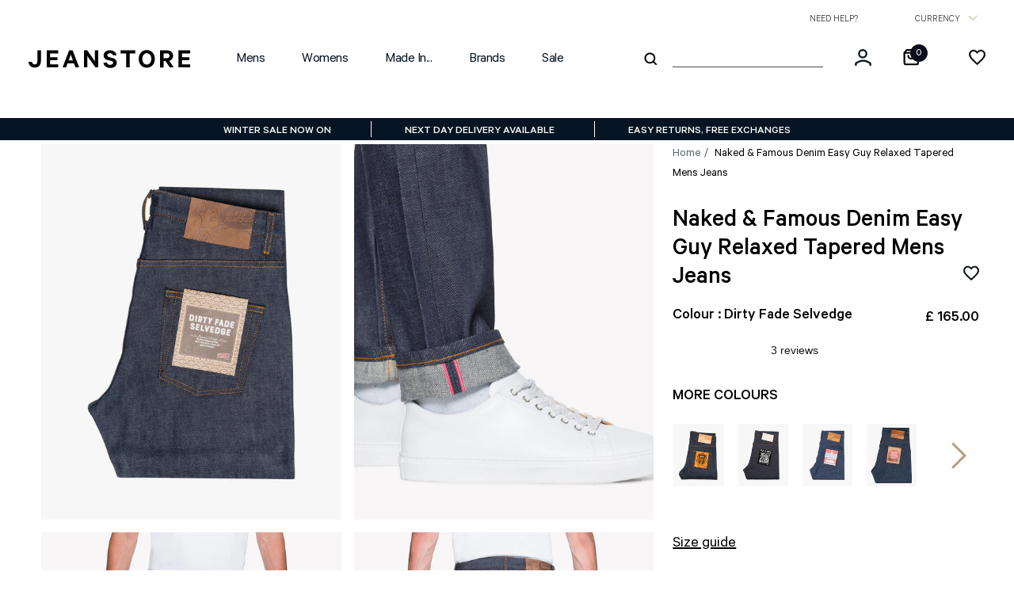

--- FILE ---
content_type: text/html; charset=utf-8
request_url: https://jeanstore.co.uk/products/naked-famous-easy-guy-relaxed-tapered-mens-jeans-dirty-fade-selvedge-indigo
body_size: 139104
content:
<!doctype html>
<html lang="en">
<head>
    <script>
  window.consentmo_gcm_initial_state = "";
  window.consentmo_gcm_state = "0";
  window.consentmo_gcm_security_storage = "strict";
  window.consentmo_gcm_ad_storage = "marketing";
  window.consentmo_gcm_analytics_storage = "analytics";
  window.consentmo_gcm_functionality_storage = "functionality";
  window.consentmo_gcm_personalization_storage = "functionality";
  window.consentmo_gcm_ads_data_redaction = "true";
  window.consentmo_gcm_url_passthrough = "false";
  window.consentmo_gcm_data_layer_name = "dataLayer";
  
  // Google Consent Mode V2 integration script from Consentmo GDPR
  window.isenseRules = {};
  window.isenseRules.gcm = {
      gcmVersion: 2,
      integrationVersion: 3,
      customChanges: false,
      consentUpdated: false,
      initialState: 7,
      isCustomizationEnabled: false,
      adsDataRedaction: true,
      urlPassthrough: false,
      dataLayer: 'dataLayer',
      categories: { ad_personalization: "marketing", ad_storage: "marketing", ad_user_data: "marketing", analytics_storage: "analytics", functionality_storage: "functionality", personalization_storage: "functionality", security_storage: "strict"},
      storage: { ad_personalization: "false", ad_storage: "false", ad_user_data: "false", analytics_storage: "false", functionality_storage: "false", personalization_storage: "false", security_storage: "false", wait_for_update: 2000 }
  };
  if(window.consentmo_gcm_state !== null && window.consentmo_gcm_state !== "" && window.consentmo_gcm_state !== "0") {
    window.isenseRules.gcm.isCustomizationEnabled = true;
    window.isenseRules.gcm.initialState = window.consentmo_gcm_initial_state === null || window.consentmo_gcm_initial_state.trim() === "" ? window.isenseRules.gcm.initialState : window.consentmo_gcm_initial_state;
    window.isenseRules.gcm.categories.ad_storage = window.consentmo_gcm_ad_storage === null || window.consentmo_gcm_ad_storage.trim() === "" ? window.isenseRules.gcm.categories.ad_storage : window.consentmo_gcm_ad_storage;
    window.isenseRules.gcm.categories.ad_user_data = window.consentmo_gcm_ad_storage === null || window.consentmo_gcm_ad_storage.trim() === "" ? window.isenseRules.gcm.categories.ad_user_data : window.consentmo_gcm_ad_storage;
    window.isenseRules.gcm.categories.ad_personalization = window.consentmo_gcm_ad_storage === null || window.consentmo_gcm_ad_storage.trim() === "" ? window.isenseRules.gcm.categories.ad_personalization : window.consentmo_gcm_ad_storage;
    window.isenseRules.gcm.categories.analytics_storage = window.consentmo_gcm_analytics_storage === null || window.consentmo_gcm_analytics_storage.trim() === "" ? window.isenseRules.gcm.categories.analytics_storage : window.consentmo_gcm_analytics_storage;
    window.isenseRules.gcm.categories.functionality_storage = window.consentmo_gcm_functionality_storage === null || window.consentmo_gcm_functionality_storage.trim() === "" ? window.isenseRules.gcm.categories.functionality_storage : window.consentmo_gcm_functionality_storage;
    window.isenseRules.gcm.categories.personalization_storage = window.consentmo_gcm_personalization_storage === null || window.consentmo_gcm_personalization_storage.trim() === "" ? window.isenseRules.gcm.categories.personalization_storage : window.consentmo_gcm_personalization_storage;
    window.isenseRules.gcm.categories.security_storage = window.consentmo_gcm_security_storage === null || window.consentmo_gcm_security_storage.trim() === "" ? window.isenseRules.gcm.categories.security_storage : window.consentmo_gcm_security_storage;
    window.isenseRules.gcm.urlPassthrough = window.consentmo_gcm_url_passthrough === null || window.consentmo_gcm_url_passthrough.trim() === "" ? window.isenseRules.gcm.urlPassthrough : window.consentmo_gcm_url_passthrough;
    window.isenseRules.gcm.adsDataRedaction = window.consentmo_gcm_ads_data_redaction === null || window.consentmo_gcm_ads_data_redaction.trim() === "" ? window.isenseRules.gcm.adsDataRedaction : window.consentmo_gcm_ads_data_redaction;
    window.isenseRules.gcm.dataLayer = window.consentmo_gcm_data_layer_name === null || window.consentmo_gcm_data_layer_name.trim() === "" ? window.isenseRules.gcm.dataLayer : window.consentmo_gcm_data_layer_name;
  }
  window.isenseRules.initializeGcm = function (rules) {
    if(window.isenseRules.gcm.isCustomizationEnabled) {
      rules.initialState = window.isenseRules.gcm.initialState;
      rules.urlPassthrough = window.isenseRules.gcm.urlPassthrough === true || window.isenseRules.gcm.urlPassthrough === 'true';
      rules.adsDataRedaction = window.isenseRules.gcm.adsDataRedaction === true || window.isenseRules.gcm.adsDataRedaction === 'true';
    }
    
    let initialState = parseInt(rules.initialState);
    let marketingBlocked = initialState === 0 || initialState === 2 || initialState === 5 || initialState === 7;
    let analyticsBlocked = initialState === 0 || initialState === 3 || initialState === 6 || initialState === 7;
    let functionalityBlocked = initialState === 4 || initialState === 5 || initialState === 6 || initialState === 7;

    let gdprCache = localStorage.getItem('gdprCache') ? JSON.parse(localStorage.getItem('gdprCache')) : null;
    if (gdprCache && typeof gdprCache.updatedPreferences !== "undefined") {
      let updatedPreferences = gdprCache.updatedPreferences;
      marketingBlocked = parseInt(updatedPreferences.indexOf('marketing')) > -1;
      analyticsBlocked = parseInt(updatedPreferences.indexOf('analytics')) > -1;
      functionalityBlocked = parseInt(updatedPreferences.indexOf('functionality')) > -1;
    }

    Object.entries(rules.categories).forEach(category => {
      if(rules.storage.hasOwnProperty(category[0])) {
        switch(category[1]) {
          case 'strict':
            rules.storage[category[0]] = "granted";
            break;
          case 'marketing':
            rules.storage[category[0]] = marketingBlocked ? "denied" : "granted";
            break;
          case 'analytics':
            rules.storage[category[0]] = analyticsBlocked ? "denied" : "granted";
            break;
          case 'functionality':
            rules.storage[category[0]] = functionalityBlocked ? "denied" : "granted";
            break;
        }
      }
    });
    rules.consentUpdated = true;
    isenseRules.gcm = rules;
  }

  // Google Consent Mode - initialization start
  window.isenseRules.initializeGcm({
    ...window.isenseRules.gcm,
    adsDataRedaction: true,
    urlPassthrough: false,
    initialState: 7
  });

  /*
  * initialState acceptable values:
  * 0 - Set both ad_storage and analytics_storage to denied
  * 1 - Set all categories to granted
  * 2 - Set only ad_storage to denied
  * 3 - Set only analytics_storage to denied
  * 4 - Set only functionality_storage to denied
  * 5 - Set both ad_storage and functionality_storage to denied
  * 6 - Set both analytics_storage and functionality_storage to denied
  * 7 - Set all categories to denied
  */

  window[window.isenseRules.gcm.dataLayer] = window[window.isenseRules.gcm.dataLayer] || [];
  function gtag() { window[window.isenseRules.gcm.dataLayer].push(arguments); }
  gtag("consent", "default", isenseRules.gcm.storage);
  isenseRules.gcm.adsDataRedaction && gtag("set", "ads_data_redaction", isenseRules.gcm.adsDataRedaction);
  isenseRules.gcm.urlPassthrough && gtag("set", "url_passthrough", isenseRules.gcm.urlPassthrough);
</script>
    <meta charset="utf-8">
    <meta http-equiv="X-UA-Compatible" content="IE=edge">
    <meta name="viewport" content="width=device-width,initial-scale=1">
    <meta name="google-site-verification" content="xrUUJkVb-O4_HpUx6Pkbjh2Pvm2XJASJUqP2r-1VKw4" />

    
<link rel="canonical" href="https://jeanstore.co.uk/products/naked-famous-easy-guy-relaxed-tapered-mens-jeans-dirty-fade-selvedge-indigo"><script type="application/json" data-gtm-default-data>
      {
        "currency": "GBP"
      }
    </script>

    <script type="application/json" data-gtm-cart>
      {
        "cart": {"note":null,"attributes":{},"original_total_price":0,"total_price":0,"total_discount":0,"total_weight":0.0,"item_count":0,"items":[],"requires_shipping":false,"currency":"GBP","items_subtotal_price":0,"cart_level_discount_applications":[],"checkout_charge_amount":0},
        "items": [
            
        ]
      }
    </script><link rel="preload" as="image" href="//jeanstore.co.uk/cdn/shop/products/101085306_01_1600x_8778550c-c65f-4ce0-aadb-f8a0933c6e38_740x.jpg?v=1668527036"><link rel="preload" as="image" href="//jeanstore.co.uk/cdn/shop/products/101085306_06_1200x_e91f4adb-cec8-480b-9633-f2833eedcb05_740x.jpg?v=1668527037"><link rel="preload" as="image" href="//jeanstore.co.uk/cdn/shop/products/101085306_02_1200x_2e6c3877-5168-4ef3-8de2-035c5faf2162_740x.jpg?v=1668527037"><link rel="preload" as="image" href="//jeanstore.co.uk/cdn/shop/products/101085306_03_1200x_90841020-c4f5-4434-90a7-24c1792103c0_740x.jpg?v=1668527037"><link rel="preload" href="//jeanstore.co.uk/cdn/shopifycloud/storefront/assets/no-image-2048-a2addb12_480x.progressive.gif.jpg" as="image" media="(max-width: 740px)">
<link rel="preload" href="//jeanstore.co.uk/cdn/shopifycloud/storefront/assets/no-image-2048-a2addb12_1480x.progressive.gif.jpg" as="image" media="(min-width: 740.1px)">

<link rel="preconnect" href="https://images.accentuate.io">
<link rel="dns-prefetch" href="https://images.accentuate.io">
<link rel="preconnect" href="//cdn.shopify.com">
<link rel="dns-prefetch" href="//cdn.shopify.com">

<!-- <link rel="preload" as="script" href="//jeanstore.co.uk/cdn/shop/t/529/assets/layout.theme.js?v=144331325558502736251746699491"> -->
<link rel="apple-touch-icon" sizes="180x180" href="//jeanstore.co.uk/cdn/shop/t/529/assets/apple-touch-icon.png?v=36480227030847454061746699491">
<link rel="icon" type="image/png" sizes="32x32" href="//jeanstore.co.uk/cdn/shop/t/529/assets/favicon-32x32.png?v=34749630462178483741746699491">
<link rel="icon" type="image/png" sizes="16x16" href="//jeanstore.co.uk/cdn/shop/t/529/assets/favicon-16x16.png?v=90758443204313903421746699491">
<title>Naked &amp; Famous Easy Guy Relaxed Tapered Jeans - Dirty Fade Selvedge / Indigo | JEANSTORE</title><meta
        name="description"
        content="Naked &amp; Famous Easy Guy Relaxed Tapered 14.5oz indigo rope dyed Japanese selvedge denim, woven on vintage shuttle looms in a right hand twill construction. The Indigo dyed warp and white weft combined with a red line selvedge ID give these jeans a classic look. The indigo dyed warp yarns start off as a dusty brown shade of cotton. Over time with wear, layers of indigo will begin fade away revealing a brown undertone, hence the name Dirty Fade. Product Specifications: 14.5oz indigo rope dyed Japanese selvedge denim Woven on vintage shuttle looms Right hand twill construction 100% Cotton Colour shown: Indigo Selvedge"
    >
<meta property="og:site_name" content="JEANSTORE">
<meta property="og:url" content="https://jeanstore.co.uk/products/naked-famous-easy-guy-relaxed-tapered-mens-jeans-dirty-fade-selvedge-indigo">
<meta property="og:title" content="Naked & Famous Denim Easy Guy Relaxed Tapered Mens Jeans - Dirty Fade Selvedge">
<meta property="og:type" content="product">
<meta property="og:description" content="Naked &amp; Famous Easy Guy Relaxed Tapered 14.5oz indigo rope dyed Japanese selvedge denim, woven on vintage shuttle looms in a right hand twill construction. The Indigo dyed warp and white weft combined with a red line selvedge ID give these jeans a classic look. The indigo dyed warp yarns start off as a dusty brown shade of cotton. Over time with wear, layers of indigo will begin fade away revealing a brown undertone, hence the name Dirty Fade. Product Specifications: 14.5oz indigo rope dyed Japanese selvedge denim Woven on vintage shuttle looms Right hand twill construction 100% Cotton Colour shown: Indigo Selvedge"><meta property="product:availability" content="instock">
    <meta property="product:price:amount" content="165.00">
    <meta property="product:price:currency" content="GBP"><meta property="og:image" content="http://jeanstore.co.uk/cdn/shop/products/101085306_01_1600x_8778550c-c65f-4ce0-aadb-f8a0933c6e38.jpg?v=1668527036">
            <meta property="og:image:secure_url" content="https://jeanstore.co.uk/cdn/shop/products/101085306_01_1600x_8778550c-c65f-4ce0-aadb-f8a0933c6e38.jpg?v=1668527036">
            <meta property="og:image:width" content="1600">
            <meta property="og:image:height" content="2000">
            <meta property="og:image:alt" content="Naked &amp; Famous Denim Easy Guy Relaxed Tapered Mens Jeans - Dirty Fade Selvedge | Naked &amp; Famous Denim Jeans | JEANSTORE"><meta property="og:image" content="http://jeanstore.co.uk/cdn/shop/products/101085306_06_1200x_e91f4adb-cec8-480b-9633-f2833eedcb05.jpg?v=1668527037">
            <meta property="og:image:secure_url" content="https://jeanstore.co.uk/cdn/shop/products/101085306_06_1200x_e91f4adb-cec8-480b-9633-f2833eedcb05.jpg?v=1668527037">
            <meta property="og:image:width" content="960">
            <meta property="og:image:height" content="1200">
            <meta property="og:image:alt" content="Naked &amp; Famous Denim Easy Guy Relaxed Tapered Mens Jeans - Dirty Fade Selvedge | Naked &amp; Famous Denim Jeans | JEANSTORE"><meta property="og:image" content="http://jeanstore.co.uk/cdn/shop/products/101085306_02_1200x_2e6c3877-5168-4ef3-8de2-035c5faf2162.jpg?v=1668527037">
            <meta property="og:image:secure_url" content="https://jeanstore.co.uk/cdn/shop/products/101085306_02_1200x_2e6c3877-5168-4ef3-8de2-035c5faf2162.jpg?v=1668527037">
            <meta property="og:image:width" content="960">
            <meta property="og:image:height" content="1200">
            <meta property="og:image:alt" content="Naked &amp; Famous Denim Easy Guy Relaxed Tapered Mens Jeans - Dirty Fade Selvedge | Naked &amp; Famous Denim Jeans | JEANSTORE">
<meta name="twitter:card" content="summary_large_image">
<meta name="twitter:title" content="Naked & Famous Denim Easy Guy Relaxed Tapered Mens Jeans - Dirty Fade Selvedge">
<meta name="twitter:description" content="Naked &amp; Famous Easy Guy Relaxed Tapered 14.5oz indigo rope dyed Japanese selvedge denim, woven on vintage shuttle looms in a right hand twill construction. The Indigo dyed warp and white weft combined with a red line selvedge ID give these jeans a classic look. The indigo dyed warp yarns start off as a dusty brown shade of cotton. Over time with wear, layers of indigo will begin fade away revealing a brown undertone, hence the name Dirty Fade. Product Specifications: 14.5oz indigo rope dyed Japanese selvedge denim Woven on vintage shuttle looms Right hand twill construction 100% Cotton Colour shown: Indigo Selvedge">

<link type="text/css" href="//jeanstore.co.uk/cdn/shop/t/529/assets/vendors@layout.theme.css?v=22243963300793686321746699491" rel="stylesheet"><link type="text/css" href="//jeanstore.co.uk/cdn/shop/t/529/assets/layout.theme.css?v=63537103871441168691746699491" rel="stylesheet"><link type="text/css" href="//jeanstore.co.uk/cdn/shop/t/529/assets/layout.theme.styleLiquid.scss.css?v=75789508706063305271746699491" rel="stylesheet"><link rel="prefetch" href="//jeanstore.co.uk/cdn/shop/t/529/assets/template.account@template.blog@template.collection@template.index@template.page.styleguide@template.product.js-gift-card.css?v=105997007003712207781746699491" as="style"><link rel="prefetch" href="//jeanstore.co.uk/cdn/shop/t/529/assets/template.cart.css?v=105997007003712207781746699491" as="style"><link rel="prefetch" href="//jeanstore.co.uk/cdn/shop/t/529/assets/template.page.standard-text.css?v=30807866514173839221746699491" as="style"><link rel="prefetch" href="//jeanstore.co.uk/cdn/shop/t/529/assets/template.page.styleguide.css?v=161968343536518185361746699491" as="style"><link type="text/css" href="//jeanstore.co.uk/cdn/shop/t/529/assets/template.product.css?v=105997007003712207781746699491" rel="stylesheet"><style>
    :root {

        --popup__button_background_inactive: #061423;
        --popup__button_background_active: #ffffff;
    }
</style><script>
    window.theme = {
        // The strip_html and replace filters are so we can use the new format
        // without changing the current site's money_format settings.

        // Once we go live, we can change that in the admin panel
        // and remove those filters.
        moneyFormat: "£{{amount}}",

        settings: {
            freeDeliveryThreshold:10000},

        klevuConfig:{
    apiKey:"klevu-161756920941313440",
    cloudSearchUrl:"https:\/\/eucs25v2.ksearchnet.com\/cs\/v2\/search",
    parameters: {
        perPage: 24,
    },
    filterOrder: ["Gender","brand","type","Colour","Sale_Discount","Made_In","Feature","Denim","Jeans_Fit","Jeans_Fly","tops_size","shoe_size","belt_size","shorts_size","overalls_size","dress_size","underwear_size","trouser_size","plus_sizes","jeans_size","skirt_size","klevu_price"],
    ymal: {
        id: "k-d33b67c7-aa8b-40b4-9d70-672ae31d188b"
    },
    powerUp: {
        recsModule: true
    },
    recs: {
        apiKey: 'klevu-161756920941313440'
    },
}
,

        colourFilterSwatches:{"black": "#000000","blue": "#170280","brown": "#5f3f08","gold": "#a08e28","green": "#0a6b15","grey": "#9e9c99","khaki": "#e3d07b","orange": "#e18f17","pink": "#da75c4","purple": "#781a64","red": "#c10f32","silver": "#d4d4d4","white": "#ffffff","yellow": "#f5ef2f"}
,

        products: {
            
            trousersVariants: [{"id":31487203639339,"title":"W30 L32.5","option1":"W30 L32.5","option2":null,"option3":null,"sku":"10108530630R","requires_shipping":true,"taxable":true,"featured_image":{"id":35722638655682,"product_id":4379675557931,"position":1,"created_at":"2022-11-15T15:43:52+00:00","updated_at":"2022-11-15T15:43:56+00:00","alt":"Naked \u0026 Famous Denim Easy Guy Relaxed Tapered Mens Jeans - Dirty Fade Selvedge | Naked \u0026 Famous Denim Jeans | JEANSTORE","width":1600,"height":2000,"src":"\/\/jeanstore.co.uk\/cdn\/shop\/products\/101085306_01_1600x_8778550c-c65f-4ce0-aadb-f8a0933c6e38.jpg?v=1668527036","variant_ids":[31487203639339,31487203672107,31487203704875,31487203737643,31694842265643,31694843674667,31694860484651]},"available":true,"name":"Naked \u0026 Famous Denim Easy Guy Relaxed Tapered Mens Jeans - Dirty Fade Selvedge - W30 L32.5","public_title":"W30 L32.5","options":["W30 L32.5"],"price":16500,"weight":800,"compare_at_price":16500,"inventory_quantity":1,"inventory_management":"shopify","inventory_policy":"deny","barcode":"675270071380","featured_media":{"alt":"Naked \u0026 Famous Denim Easy Guy Relaxed Tapered Mens Jeans - Dirty Fade Selvedge | Naked \u0026 Famous Denim Jeans | JEANSTORE","id":28076050907330,"position":1,"preview_image":{"aspect_ratio":0.8,"height":2000,"width":1600,"src":"\/\/jeanstore.co.uk\/cdn\/shop\/products\/101085306_01_1600x_8778550c-c65f-4ce0-aadb-f8a0933c6e38.jpg?v=1668527036"}},"requires_selling_plan":false,"selling_plan_allocations":[],"quantity_rule":{"min":1,"max":null,"increment":1}},{"id":31694842265643,"title":"W31 L32.5","option1":"W31 L32.5","option2":null,"option3":null,"sku":"10108530631R","requires_shipping":true,"taxable":true,"featured_image":{"id":35722638655682,"product_id":4379675557931,"position":1,"created_at":"2022-11-15T15:43:52+00:00","updated_at":"2022-11-15T15:43:56+00:00","alt":"Naked \u0026 Famous Denim Easy Guy Relaxed Tapered Mens Jeans - Dirty Fade Selvedge | Naked \u0026 Famous Denim Jeans | JEANSTORE","width":1600,"height":2000,"src":"\/\/jeanstore.co.uk\/cdn\/shop\/products\/101085306_01_1600x_8778550c-c65f-4ce0-aadb-f8a0933c6e38.jpg?v=1668527036","variant_ids":[31487203639339,31487203672107,31487203704875,31487203737643,31694842265643,31694843674667,31694860484651]},"available":true,"name":"Naked \u0026 Famous Denim Easy Guy Relaxed Tapered Mens Jeans - Dirty Fade Selvedge - W31 L32.5","public_title":"W31 L32.5","options":["W31 L32.5"],"price":16500,"weight":800,"compare_at_price":16500,"inventory_quantity":1,"inventory_management":"shopify","inventory_policy":"deny","barcode":"675270071397","featured_media":{"alt":"Naked \u0026 Famous Denim Easy Guy Relaxed Tapered Mens Jeans - Dirty Fade Selvedge | Naked \u0026 Famous Denim Jeans | JEANSTORE","id":28076050907330,"position":1,"preview_image":{"aspect_ratio":0.8,"height":2000,"width":1600,"src":"\/\/jeanstore.co.uk\/cdn\/shop\/products\/101085306_01_1600x_8778550c-c65f-4ce0-aadb-f8a0933c6e38.jpg?v=1668527036"}},"requires_selling_plan":false,"selling_plan_allocations":[],"quantity_rule":{"min":1,"max":null,"increment":1}},{"id":31487203672107,"title":"W32 L32.5","option1":"W32 L32.5","option2":null,"option3":null,"sku":"10108530632R","requires_shipping":true,"taxable":true,"featured_image":{"id":35722638655682,"product_id":4379675557931,"position":1,"created_at":"2022-11-15T15:43:52+00:00","updated_at":"2022-11-15T15:43:56+00:00","alt":"Naked \u0026 Famous Denim Easy Guy Relaxed Tapered Mens Jeans - Dirty Fade Selvedge | Naked \u0026 Famous Denim Jeans | JEANSTORE","width":1600,"height":2000,"src":"\/\/jeanstore.co.uk\/cdn\/shop\/products\/101085306_01_1600x_8778550c-c65f-4ce0-aadb-f8a0933c6e38.jpg?v=1668527036","variant_ids":[31487203639339,31487203672107,31487203704875,31487203737643,31694842265643,31694843674667,31694860484651]},"available":true,"name":"Naked \u0026 Famous Denim Easy Guy Relaxed Tapered Mens Jeans - Dirty Fade Selvedge - W32 L32.5","public_title":"W32 L32.5","options":["W32 L32.5"],"price":16500,"weight":800,"compare_at_price":16500,"inventory_quantity":1,"inventory_management":"shopify","inventory_policy":"deny","barcode":"675270071403","featured_media":{"alt":"Naked \u0026 Famous Denim Easy Guy Relaxed Tapered Mens Jeans - Dirty Fade Selvedge | Naked \u0026 Famous Denim Jeans | JEANSTORE","id":28076050907330,"position":1,"preview_image":{"aspect_ratio":0.8,"height":2000,"width":1600,"src":"\/\/jeanstore.co.uk\/cdn\/shop\/products\/101085306_01_1600x_8778550c-c65f-4ce0-aadb-f8a0933c6e38.jpg?v=1668527036"}},"requires_selling_plan":false,"selling_plan_allocations":[],"quantity_rule":{"min":1,"max":null,"increment":1}},{"id":31694843674667,"title":"W33 L32.5","option1":"W33 L32.5","option2":null,"option3":null,"sku":"10108530633R","requires_shipping":true,"taxable":true,"featured_image":{"id":35722638655682,"product_id":4379675557931,"position":1,"created_at":"2022-11-15T15:43:52+00:00","updated_at":"2022-11-15T15:43:56+00:00","alt":"Naked \u0026 Famous Denim Easy Guy Relaxed Tapered Mens Jeans - Dirty Fade Selvedge | Naked \u0026 Famous Denim Jeans | JEANSTORE","width":1600,"height":2000,"src":"\/\/jeanstore.co.uk\/cdn\/shop\/products\/101085306_01_1600x_8778550c-c65f-4ce0-aadb-f8a0933c6e38.jpg?v=1668527036","variant_ids":[31487203639339,31487203672107,31487203704875,31487203737643,31694842265643,31694843674667,31694860484651]},"available":false,"name":"Naked \u0026 Famous Denim Easy Guy Relaxed Tapered Mens Jeans - Dirty Fade Selvedge - W33 L32.5","public_title":"W33 L32.5","options":["W33 L32.5"],"price":16500,"weight":800,"compare_at_price":16500,"inventory_quantity":0,"inventory_management":"shopify","inventory_policy":"deny","barcode":"675270071410","featured_media":{"alt":"Naked \u0026 Famous Denim Easy Guy Relaxed Tapered Mens Jeans - Dirty Fade Selvedge | Naked \u0026 Famous Denim Jeans | JEANSTORE","id":28076050907330,"position":1,"preview_image":{"aspect_ratio":0.8,"height":2000,"width":1600,"src":"\/\/jeanstore.co.uk\/cdn\/shop\/products\/101085306_01_1600x_8778550c-c65f-4ce0-aadb-f8a0933c6e38.jpg?v=1668527036"}},"requires_selling_plan":false,"selling_plan_allocations":[],"quantity_rule":{"min":1,"max":null,"increment":1}},{"id":31487203704875,"title":"W34 L32.5","option1":"W34 L32.5","option2":null,"option3":null,"sku":"10108530634R","requires_shipping":true,"taxable":true,"featured_image":{"id":35722638655682,"product_id":4379675557931,"position":1,"created_at":"2022-11-15T15:43:52+00:00","updated_at":"2022-11-15T15:43:56+00:00","alt":"Naked \u0026 Famous Denim Easy Guy Relaxed Tapered Mens Jeans - Dirty Fade Selvedge | Naked \u0026 Famous Denim Jeans | JEANSTORE","width":1600,"height":2000,"src":"\/\/jeanstore.co.uk\/cdn\/shop\/products\/101085306_01_1600x_8778550c-c65f-4ce0-aadb-f8a0933c6e38.jpg?v=1668527036","variant_ids":[31487203639339,31487203672107,31487203704875,31487203737643,31694842265643,31694843674667,31694860484651]},"available":false,"name":"Naked \u0026 Famous Denim Easy Guy Relaxed Tapered Mens Jeans - Dirty Fade Selvedge - W34 L32.5","public_title":"W34 L32.5","options":["W34 L32.5"],"price":16500,"weight":800,"compare_at_price":16500,"inventory_quantity":0,"inventory_management":"shopify","inventory_policy":"deny","barcode":"675270071427","featured_media":{"alt":"Naked \u0026 Famous Denim Easy Guy Relaxed Tapered Mens Jeans - Dirty Fade Selvedge | Naked \u0026 Famous Denim Jeans | JEANSTORE","id":28076050907330,"position":1,"preview_image":{"aspect_ratio":0.8,"height":2000,"width":1600,"src":"\/\/jeanstore.co.uk\/cdn\/shop\/products\/101085306_01_1600x_8778550c-c65f-4ce0-aadb-f8a0933c6e38.jpg?v=1668527036"}},"requires_selling_plan":false,"selling_plan_allocations":[],"quantity_rule":{"min":1,"max":null,"increment":1}},{"id":31487203737643,"title":"W36 L32.5","option1":"W36 L32.5","option2":null,"option3":null,"sku":"10108530636R","requires_shipping":true,"taxable":true,"featured_image":{"id":35722638655682,"product_id":4379675557931,"position":1,"created_at":"2022-11-15T15:43:52+00:00","updated_at":"2022-11-15T15:43:56+00:00","alt":"Naked \u0026 Famous Denim Easy Guy Relaxed Tapered Mens Jeans - Dirty Fade Selvedge | Naked \u0026 Famous Denim Jeans | JEANSTORE","width":1600,"height":2000,"src":"\/\/jeanstore.co.uk\/cdn\/shop\/products\/101085306_01_1600x_8778550c-c65f-4ce0-aadb-f8a0933c6e38.jpg?v=1668527036","variant_ids":[31487203639339,31487203672107,31487203704875,31487203737643,31694842265643,31694843674667,31694860484651]},"available":false,"name":"Naked \u0026 Famous Denim Easy Guy Relaxed Tapered Mens Jeans - Dirty Fade Selvedge - W36 L32.5","public_title":"W36 L32.5","options":["W36 L32.5"],"price":16500,"weight":800,"compare_at_price":16500,"inventory_quantity":0,"inventory_management":"shopify","inventory_policy":"deny","barcode":"675270071434","featured_media":{"alt":"Naked \u0026 Famous Denim Easy Guy Relaxed Tapered Mens Jeans - Dirty Fade Selvedge | Naked \u0026 Famous Denim Jeans | JEANSTORE","id":28076050907330,"position":1,"preview_image":{"aspect_ratio":0.8,"height":2000,"width":1600,"src":"\/\/jeanstore.co.uk\/cdn\/shop\/products\/101085306_01_1600x_8778550c-c65f-4ce0-aadb-f8a0933c6e38.jpg?v=1668527036"}},"requires_selling_plan":false,"selling_plan_allocations":[],"quantity_rule":{"min":1,"max":null,"increment":1}},{"id":31694860484651,"title":"W38 L32.5","option1":"W38 L32.5","option2":null,"option3":null,"sku":"10108530638R","requires_shipping":true,"taxable":true,"featured_image":{"id":35722638655682,"product_id":4379675557931,"position":1,"created_at":"2022-11-15T15:43:52+00:00","updated_at":"2022-11-15T15:43:56+00:00","alt":"Naked \u0026 Famous Denim Easy Guy Relaxed Tapered Mens Jeans - Dirty Fade Selvedge | Naked \u0026 Famous Denim Jeans | JEANSTORE","width":1600,"height":2000,"src":"\/\/jeanstore.co.uk\/cdn\/shop\/products\/101085306_01_1600x_8778550c-c65f-4ce0-aadb-f8a0933c6e38.jpg?v=1668527036","variant_ids":[31487203639339,31487203672107,31487203704875,31487203737643,31694842265643,31694843674667,31694860484651]},"available":true,"name":"Naked \u0026 Famous Denim Easy Guy Relaxed Tapered Mens Jeans - Dirty Fade Selvedge - W38 L32.5","public_title":"W38 L32.5","options":["W38 L32.5"],"price":16500,"weight":800,"compare_at_price":16500,"inventory_quantity":1,"inventory_management":"shopify","inventory_policy":"deny","barcode":"675270071441","featured_media":{"alt":"Naked \u0026 Famous Denim Easy Guy Relaxed Tapered Mens Jeans - Dirty Fade Selvedge | Naked \u0026 Famous Denim Jeans | JEANSTORE","id":28076050907330,"position":1,"preview_image":{"aspect_ratio":0.8,"height":2000,"width":1600,"src":"\/\/jeanstore.co.uk\/cdn\/shop\/products\/101085306_01_1600x_8778550c-c65f-4ce0-aadb-f8a0933c6e38.jpg?v=1668527036"}},"requires_selling_plan":false,"selling_plan_allocations":[],"quantity_rule":{"min":1,"max":null,"increment":1}}]
        }
    };

    window.translations = {
        products: {
            product: {
                add_to_cart: "Add <span>to Basket</span>",
                sold_out: "Sold Out",
                unavailable: "Unavailable",
                pre_order: "Pre-order now",
                adding_to_bag: "Adding <span>to basket...</span>",
                pick_size: "Pick a size",
                select_size_tooltip: "Please select a size before adding to basket",
                notify_success: "You will be notified if/when the product is back in stock",
                notify_error: "It seems something went wrong, please try again",
                notify_email_error: "That email address doesn&#39;t look correct."
            },
            'size_guide': "Size guide",
            'style_guide': "Style guide"
        },

        collections: {
            sort: {
                apply: "Apply",
                title: "Sort By",
                featured: "Featured",
                'price-asc': "Price: Low-High",
                'price-desc': "Price: High-Low",
                newest: "Newest"
            }
        },

        general: {
            readmore: {
                more: "More +",
                less: "Less -",
                more_html: "<span class='text'>More</span> <span class='symbol'>+</span>",
                less_html: "<span class='text'>Less</span> <span class='symbol'>–</span>"
            }
        },

        delivery: {
            calculator: {
                no_rates: "Sorry, we have no delivery rates available for {{ postcode }}, {{ country }}",
                found_rates: "We found {{ total }} delivery rates available for {{ postcode }}, {{ country }} starting at {{ lowestRate }}"
            }
        }
    };

    window.KlarnaOnsiteService = window.KlarnaOnsiteService || [];
</script><script type="application/json" data-variant-inventories>
    [{
                "variant_id": 31487203639339,
                "available": true,
                "inventory_management": "shopify",
                "inventory_policy": "deny",
                "inventory_quantity": 1
            },
{
                "variant_id": 31694842265643,
                "available": true,
                "inventory_management": "shopify",
                "inventory_policy": "deny",
                "inventory_quantity": 1
            },
{
                "variant_id": 31487203672107,
                "available": true,
                "inventory_management": "shopify",
                "inventory_policy": "deny",
                "inventory_quantity": 1
            },
{
                "variant_id": 31694843674667,
                "available": false,
                "inventory_management": "shopify",
                "inventory_policy": "deny",
                "inventory_quantity": 0
            },
{
                "variant_id": 31487203704875,
                "available": false,
                "inventory_management": "shopify",
                "inventory_policy": "deny",
                "inventory_quantity": 0
            },
{
                "variant_id": 31487203737643,
                "available": false,
                "inventory_management": "shopify",
                "inventory_policy": "deny",
                "inventory_quantity": 0
            },
{
                "variant_id": 31694860484651,
                "available": true,
                "inventory_management": "shopify",
                "inventory_policy": "deny",
                "inventory_quantity": 1
            }
]
</script>



<script type='text/javascript'>
  window.dataLayer=window.dataLayer||[];
  dataLayer.push({
    event:'view_item',
    guidedppc:{
      value: 165.00,
      items:[{
        id:'shopify_GB_4379675557931_31487203639339',google_business_vertical: 'retail',
      },]
    }
  });
</script>


<script src="https://js.klevu.com/core/v2/klevu.js"></script>

<script type="text/javascript">

    

    

        var klevu_page_meta  = {

            "pageType": "pdp",

            "itemName": "Naked &amp; Famous Denim Easy Guy Relaxed Tapered Mens Jeans - Dirty Fade Selvedge",

            "itemUrl": "https://jeanstore.co.uk/products/naked-famous-easy-guy-relaxed-tapered-mens-jeans-dirty-fade-selvedge-indigo",

            "itemId": "31487203639339",

            "itemGroupId": "4379675557931",

            "itemSalePrice": "165.00",

            "itemCurrency": "GBP"

        };

    

    

</script>

<script src="https://js.klevu.com/recs/v2/klevu-recs.js"></script>

<script type="text/javascript">

    klevu.interactive(function () {

        var options = {

            powerUp: {

                recsModule: true

            },

            recs: {

                apiKey: 'klevu-161756920941313440'

            },

            analytics: {

                apiKey: 'klevu-161756920941313440'

            }

        };

        klevu(options);

    });

</script>

<script type="text/javascript">

  function klevu_addtocart( id, url, qty ) {

    if( 'undefined' !== typeof klevu_customAddToCart ){

      klevu_customAddToCart( id, url, qty );

    } else{

      var urlProtocol = ( "https:" === document.location.protocol ? "https://" : "http://" );

      var url = urlProtocol + window.location.hostname +'/cart/add?id='+id+'&quantity='+qty;

      window.location.assign(url);

    }

  }

</script>
<script
    type="application/javascript"
    src="https://static.klaviyo.com/onsite/js/klaviyo.js?company_id=PVqD9d"
    defer="defer"
></script>
<script>window.performance && window.performance.mark && window.performance.mark('shopify.content_for_header.start');</script><meta id="shopify-digital-wallet" name="shopify-digital-wallet" content="/25779994/digital_wallets/dialog">
<meta name="shopify-checkout-api-token" content="30c8d3aab7d1a82950073dc7a1788d92">
<meta id="in-context-paypal-metadata" data-shop-id="25779994" data-venmo-supported="false" data-environment="production" data-locale="en_US" data-paypal-v4="true" data-currency="GBP">
<link rel="alternate" type="application/json+oembed" href="https://jeanstore.co.uk/products/naked-famous-easy-guy-relaxed-tapered-mens-jeans-dirty-fade-selvedge-indigo.oembed">
<script async="async" src="/checkouts/internal/preloads.js?locale=en-GB"></script>
<link rel="preconnect" href="https://shop.app" crossorigin="anonymous">
<script async="async" src="https://shop.app/checkouts/internal/preloads.js?locale=en-GB&shop_id=25779994" crossorigin="anonymous"></script>
<script id="apple-pay-shop-capabilities" type="application/json">{"shopId":25779994,"countryCode":"GB","currencyCode":"GBP","merchantCapabilities":["supports3DS"],"merchantId":"gid:\/\/shopify\/Shop\/25779994","merchantName":"JEANSTORE","requiredBillingContactFields":["postalAddress","email"],"requiredShippingContactFields":["postalAddress","email"],"shippingType":"shipping","supportedNetworks":["visa","maestro","masterCard","amex","discover","elo"],"total":{"type":"pending","label":"JEANSTORE","amount":"1.00"},"shopifyPaymentsEnabled":true,"supportsSubscriptions":true}</script>
<script id="shopify-features" type="application/json">{"accessToken":"30c8d3aab7d1a82950073dc7a1788d92","betas":["rich-media-storefront-analytics"],"domain":"jeanstore.co.uk","predictiveSearch":true,"shopId":25779994,"locale":"en"}</script>
<script>var Shopify = Shopify || {};
Shopify.shop = "jeanstore-co-uk.myshopify.com";
Shopify.locale = "en";
Shopify.currency = {"active":"GBP","rate":"1.0"};
Shopify.country = "GB";
Shopify.theme = {"name":"🌍 LIVE","id":179017056637,"schema_name":"🍓 Jeanstore Theme","schema_version":"1.0.0","theme_store_id":null,"role":"main"};
Shopify.theme.handle = "null";
Shopify.theme.style = {"id":null,"handle":null};
Shopify.cdnHost = "jeanstore.co.uk/cdn";
Shopify.routes = Shopify.routes || {};
Shopify.routes.root = "/";</script>
<script type="module">!function(o){(o.Shopify=o.Shopify||{}).modules=!0}(window);</script>
<script>!function(o){function n(){var o=[];function n(){o.push(Array.prototype.slice.apply(arguments))}return n.q=o,n}var t=o.Shopify=o.Shopify||{};t.loadFeatures=n(),t.autoloadFeatures=n()}(window);</script>
<script>
  window.ShopifyPay = window.ShopifyPay || {};
  window.ShopifyPay.apiHost = "shop.app\/pay";
  window.ShopifyPay.redirectState = null;
</script>
<script id="shop-js-analytics" type="application/json">{"pageType":"product"}</script>
<script defer="defer" async type="module" src="//jeanstore.co.uk/cdn/shopifycloud/shop-js/modules/v2/client.init-shop-cart-sync_BN7fPSNr.en.esm.js"></script>
<script defer="defer" async type="module" src="//jeanstore.co.uk/cdn/shopifycloud/shop-js/modules/v2/chunk.common_Cbph3Kss.esm.js"></script>
<script defer="defer" async type="module" src="//jeanstore.co.uk/cdn/shopifycloud/shop-js/modules/v2/chunk.modal_DKumMAJ1.esm.js"></script>
<script type="module">
  await import("//jeanstore.co.uk/cdn/shopifycloud/shop-js/modules/v2/client.init-shop-cart-sync_BN7fPSNr.en.esm.js");
await import("//jeanstore.co.uk/cdn/shopifycloud/shop-js/modules/v2/chunk.common_Cbph3Kss.esm.js");
await import("//jeanstore.co.uk/cdn/shopifycloud/shop-js/modules/v2/chunk.modal_DKumMAJ1.esm.js");

  window.Shopify.SignInWithShop?.initShopCartSync?.({"fedCMEnabled":true,"windoidEnabled":true});

</script>
<script>
  window.Shopify = window.Shopify || {};
  if (!window.Shopify.featureAssets) window.Shopify.featureAssets = {};
  window.Shopify.featureAssets['shop-js'] = {"shop-cart-sync":["modules/v2/client.shop-cart-sync_CJVUk8Jm.en.esm.js","modules/v2/chunk.common_Cbph3Kss.esm.js","modules/v2/chunk.modal_DKumMAJ1.esm.js"],"init-fed-cm":["modules/v2/client.init-fed-cm_7Fvt41F4.en.esm.js","modules/v2/chunk.common_Cbph3Kss.esm.js","modules/v2/chunk.modal_DKumMAJ1.esm.js"],"init-shop-email-lookup-coordinator":["modules/v2/client.init-shop-email-lookup-coordinator_Cc088_bR.en.esm.js","modules/v2/chunk.common_Cbph3Kss.esm.js","modules/v2/chunk.modal_DKumMAJ1.esm.js"],"init-windoid":["modules/v2/client.init-windoid_hPopwJRj.en.esm.js","modules/v2/chunk.common_Cbph3Kss.esm.js","modules/v2/chunk.modal_DKumMAJ1.esm.js"],"shop-button":["modules/v2/client.shop-button_B0jaPSNF.en.esm.js","modules/v2/chunk.common_Cbph3Kss.esm.js","modules/v2/chunk.modal_DKumMAJ1.esm.js"],"shop-cash-offers":["modules/v2/client.shop-cash-offers_DPIskqss.en.esm.js","modules/v2/chunk.common_Cbph3Kss.esm.js","modules/v2/chunk.modal_DKumMAJ1.esm.js"],"shop-toast-manager":["modules/v2/client.shop-toast-manager_CK7RT69O.en.esm.js","modules/v2/chunk.common_Cbph3Kss.esm.js","modules/v2/chunk.modal_DKumMAJ1.esm.js"],"init-shop-cart-sync":["modules/v2/client.init-shop-cart-sync_BN7fPSNr.en.esm.js","modules/v2/chunk.common_Cbph3Kss.esm.js","modules/v2/chunk.modal_DKumMAJ1.esm.js"],"init-customer-accounts-sign-up":["modules/v2/client.init-customer-accounts-sign-up_CfPf4CXf.en.esm.js","modules/v2/client.shop-login-button_DeIztwXF.en.esm.js","modules/v2/chunk.common_Cbph3Kss.esm.js","modules/v2/chunk.modal_DKumMAJ1.esm.js"],"pay-button":["modules/v2/client.pay-button_CgIwFSYN.en.esm.js","modules/v2/chunk.common_Cbph3Kss.esm.js","modules/v2/chunk.modal_DKumMAJ1.esm.js"],"init-customer-accounts":["modules/v2/client.init-customer-accounts_DQ3x16JI.en.esm.js","modules/v2/client.shop-login-button_DeIztwXF.en.esm.js","modules/v2/chunk.common_Cbph3Kss.esm.js","modules/v2/chunk.modal_DKumMAJ1.esm.js"],"avatar":["modules/v2/client.avatar_BTnouDA3.en.esm.js"],"init-shop-for-new-customer-accounts":["modules/v2/client.init-shop-for-new-customer-accounts_CsZy_esa.en.esm.js","modules/v2/client.shop-login-button_DeIztwXF.en.esm.js","modules/v2/chunk.common_Cbph3Kss.esm.js","modules/v2/chunk.modal_DKumMAJ1.esm.js"],"shop-follow-button":["modules/v2/client.shop-follow-button_BRMJjgGd.en.esm.js","modules/v2/chunk.common_Cbph3Kss.esm.js","modules/v2/chunk.modal_DKumMAJ1.esm.js"],"checkout-modal":["modules/v2/client.checkout-modal_B9Drz_yf.en.esm.js","modules/v2/chunk.common_Cbph3Kss.esm.js","modules/v2/chunk.modal_DKumMAJ1.esm.js"],"shop-login-button":["modules/v2/client.shop-login-button_DeIztwXF.en.esm.js","modules/v2/chunk.common_Cbph3Kss.esm.js","modules/v2/chunk.modal_DKumMAJ1.esm.js"],"lead-capture":["modules/v2/client.lead-capture_DXYzFM3R.en.esm.js","modules/v2/chunk.common_Cbph3Kss.esm.js","modules/v2/chunk.modal_DKumMAJ1.esm.js"],"shop-login":["modules/v2/client.shop-login_CA5pJqmO.en.esm.js","modules/v2/chunk.common_Cbph3Kss.esm.js","modules/v2/chunk.modal_DKumMAJ1.esm.js"],"payment-terms":["modules/v2/client.payment-terms_BxzfvcZJ.en.esm.js","modules/v2/chunk.common_Cbph3Kss.esm.js","modules/v2/chunk.modal_DKumMAJ1.esm.js"]};
</script>
<script>(function() {
  var isLoaded = false;
  function asyncLoad() {
    if (isLoaded) return;
    isLoaded = true;
    var urls = ["https:\/\/ecommplugins-trustboxsettings.trustpilot.com\/jeanstore-co-uk.myshopify.com.js?settings=1670095532864\u0026shop=jeanstore-co-uk.myshopify.com","https:\/\/widget.trustpilot.com\/bootstrap\/v5\/tp.widget.sync.bootstrap.min.js?shop=jeanstore-co-uk.myshopify.com","https:\/\/ecommplugins-scripts.trustpilot.com\/v2.1\/js\/header.min.js?settings=eyJrZXkiOiI0OWg4cnNGck5kOHh3NnRBIiwicyI6InNrdSJ9\u0026v=2.5\u0026shop=jeanstore-co-uk.myshopify.com","\/\/swymv3pro-01.azureedge.net\/code\/swym_fb_pixel.js?shop=jeanstore-co-uk.myshopify.com","https:\/\/static.returngo.ai\/master.returngo.ai\/returngo.min.js?shop=jeanstore-co-uk.myshopify.com","https:\/\/gdprcdn.b-cdn.net\/js\/gdpr_cookie_consent.min.js?shop=jeanstore-co-uk.myshopify.com","https:\/\/static.klaviyo.com\/onsite\/js\/klaviyo.js?company_id=PVqD9d\u0026shop=jeanstore-co-uk.myshopify.com","https:\/\/cdn1.profitmetrics.io\/88DFCF136271AC38\/shopify-bundle.js?shop=jeanstore-co-uk.myshopify.com"];
    for (var i = 0; i < urls.length; i++) {
      var s = document.createElement('script');
      s.type = 'text/javascript';
      s.async = true;
      s.src = urls[i];
      var x = document.getElementsByTagName('script')[0];
      x.parentNode.insertBefore(s, x);
    }
  };
  if(window.attachEvent) {
    window.attachEvent('onload', asyncLoad);
  } else {
    window.addEventListener('load', asyncLoad, false);
  }
})();</script>
<script id="__st">var __st={"a":25779994,"offset":0,"reqid":"95e661b7-a4e4-4cec-abfb-04d0bc6b4e39-1770119649","pageurl":"jeanstore.co.uk\/products\/naked-famous-easy-guy-relaxed-tapered-mens-jeans-dirty-fade-selvedge-indigo","u":"f3c1f1f2b022","p":"product","rtyp":"product","rid":4379675557931};</script>
<script>window.ShopifyPaypalV4VisibilityTracking = true;</script>
<script id="captcha-bootstrap">!function(){'use strict';const t='contact',e='account',n='new_comment',o=[[t,t],['blogs',n],['comments',n],[t,'customer']],c=[[e,'customer_login'],[e,'guest_login'],[e,'recover_customer_password'],[e,'create_customer']],r=t=>t.map((([t,e])=>`form[action*='/${t}']:not([data-nocaptcha='true']) input[name='form_type'][value='${e}']`)).join(','),a=t=>()=>t?[...document.querySelectorAll(t)].map((t=>t.form)):[];function s(){const t=[...o],e=r(t);return a(e)}const i='password',u='form_key',d=['recaptcha-v3-token','g-recaptcha-response','h-captcha-response',i],f=()=>{try{return window.sessionStorage}catch{return}},m='__shopify_v',_=t=>t.elements[u];function p(t,e,n=!1){try{const o=window.sessionStorage,c=JSON.parse(o.getItem(e)),{data:r}=function(t){const{data:e,action:n}=t;return t[m]||n?{data:e,action:n}:{data:t,action:n}}(c);for(const[e,n]of Object.entries(r))t.elements[e]&&(t.elements[e].value=n);n&&o.removeItem(e)}catch(o){console.error('form repopulation failed',{error:o})}}const l='form_type',E='cptcha';function T(t){t.dataset[E]=!0}const w=window,h=w.document,L='Shopify',v='ce_forms',y='captcha';let A=!1;((t,e)=>{const n=(g='f06e6c50-85a8-45c8-87d0-21a2b65856fe',I='https://cdn.shopify.com/shopifycloud/storefront-forms-hcaptcha/ce_storefront_forms_captcha_hcaptcha.v1.5.2.iife.js',D={infoText:'Protected by hCaptcha',privacyText:'Privacy',termsText:'Terms'},(t,e,n)=>{const o=w[L][v],c=o.bindForm;if(c)return c(t,g,e,D).then(n);var r;o.q.push([[t,g,e,D],n]),r=I,A||(h.body.append(Object.assign(h.createElement('script'),{id:'captcha-provider',async:!0,src:r})),A=!0)});var g,I,D;w[L]=w[L]||{},w[L][v]=w[L][v]||{},w[L][v].q=[],w[L][y]=w[L][y]||{},w[L][y].protect=function(t,e){n(t,void 0,e),T(t)},Object.freeze(w[L][y]),function(t,e,n,w,h,L){const[v,y,A,g]=function(t,e,n){const i=e?o:[],u=t?c:[],d=[...i,...u],f=r(d),m=r(i),_=r(d.filter((([t,e])=>n.includes(e))));return[a(f),a(m),a(_),s()]}(w,h,L),I=t=>{const e=t.target;return e instanceof HTMLFormElement?e:e&&e.form},D=t=>v().includes(t);t.addEventListener('submit',(t=>{const e=I(t);if(!e)return;const n=D(e)&&!e.dataset.hcaptchaBound&&!e.dataset.recaptchaBound,o=_(e),c=g().includes(e)&&(!o||!o.value);(n||c)&&t.preventDefault(),c&&!n&&(function(t){try{if(!f())return;!function(t){const e=f();if(!e)return;const n=_(t);if(!n)return;const o=n.value;o&&e.removeItem(o)}(t);const e=Array.from(Array(32),(()=>Math.random().toString(36)[2])).join('');!function(t,e){_(t)||t.append(Object.assign(document.createElement('input'),{type:'hidden',name:u})),t.elements[u].value=e}(t,e),function(t,e){const n=f();if(!n)return;const o=[...t.querySelectorAll(`input[type='${i}']`)].map((({name:t})=>t)),c=[...d,...o],r={};for(const[a,s]of new FormData(t).entries())c.includes(a)||(r[a]=s);n.setItem(e,JSON.stringify({[m]:1,action:t.action,data:r}))}(t,e)}catch(e){console.error('failed to persist form',e)}}(e),e.submit())}));const S=(t,e)=>{t&&!t.dataset[E]&&(n(t,e.some((e=>e===t))),T(t))};for(const o of['focusin','change'])t.addEventListener(o,(t=>{const e=I(t);D(e)&&S(e,y())}));const B=e.get('form_key'),M=e.get(l),P=B&&M;t.addEventListener('DOMContentLoaded',(()=>{const t=y();if(P)for(const e of t)e.elements[l].value===M&&p(e,B);[...new Set([...A(),...v().filter((t=>'true'===t.dataset.shopifyCaptcha))])].forEach((e=>S(e,t)))}))}(h,new URLSearchParams(w.location.search),n,t,e,['guest_login'])})(!1,!0)}();</script>
<script integrity="sha256-4kQ18oKyAcykRKYeNunJcIwy7WH5gtpwJnB7kiuLZ1E=" data-source-attribution="shopify.loadfeatures" defer="defer" src="//jeanstore.co.uk/cdn/shopifycloud/storefront/assets/storefront/load_feature-a0a9edcb.js" crossorigin="anonymous"></script>
<script crossorigin="anonymous" defer="defer" src="//jeanstore.co.uk/cdn/shopifycloud/storefront/assets/shopify_pay/storefront-65b4c6d7.js?v=20250812"></script>
<script data-source-attribution="shopify.dynamic_checkout.dynamic.init">var Shopify=Shopify||{};Shopify.PaymentButton=Shopify.PaymentButton||{isStorefrontPortableWallets:!0,init:function(){window.Shopify.PaymentButton.init=function(){};var t=document.createElement("script");t.src="https://jeanstore.co.uk/cdn/shopifycloud/portable-wallets/latest/portable-wallets.en.js",t.type="module",document.head.appendChild(t)}};
</script>
<script data-source-attribution="shopify.dynamic_checkout.buyer_consent">
  function portableWalletsHideBuyerConsent(e){var t=document.getElementById("shopify-buyer-consent"),n=document.getElementById("shopify-subscription-policy-button");t&&n&&(t.classList.add("hidden"),t.setAttribute("aria-hidden","true"),n.removeEventListener("click",e))}function portableWalletsShowBuyerConsent(e){var t=document.getElementById("shopify-buyer-consent"),n=document.getElementById("shopify-subscription-policy-button");t&&n&&(t.classList.remove("hidden"),t.removeAttribute("aria-hidden"),n.addEventListener("click",e))}window.Shopify?.PaymentButton&&(window.Shopify.PaymentButton.hideBuyerConsent=portableWalletsHideBuyerConsent,window.Shopify.PaymentButton.showBuyerConsent=portableWalletsShowBuyerConsent);
</script>
<script data-source-attribution="shopify.dynamic_checkout.cart.bootstrap">document.addEventListener("DOMContentLoaded",(function(){function t(){return document.querySelector("shopify-accelerated-checkout-cart, shopify-accelerated-checkout")}if(t())Shopify.PaymentButton.init();else{new MutationObserver((function(e,n){t()&&(Shopify.PaymentButton.init(),n.disconnect())})).observe(document.body,{childList:!0,subtree:!0})}}));
</script>
<link id="shopify-accelerated-checkout-styles" rel="stylesheet" media="screen" href="https://jeanstore.co.uk/cdn/shopifycloud/portable-wallets/latest/accelerated-checkout-backwards-compat.css" crossorigin="anonymous">
<style id="shopify-accelerated-checkout-cart">
        #shopify-buyer-consent {
  margin-top: 1em;
  display: inline-block;
  width: 100%;
}

#shopify-buyer-consent.hidden {
  display: none;
}

#shopify-subscription-policy-button {
  background: none;
  border: none;
  padding: 0;
  text-decoration: underline;
  font-size: inherit;
  cursor: pointer;
}

#shopify-subscription-policy-button::before {
  box-shadow: none;
}

      </style>

<script>window.performance && window.performance.mark && window.performance.mark('shopify.content_for_header.end');</script>
<!-- clarity script -->
    <script type="text/javascript">
        (function(c,l,a,r,i,t,y){c[a]=c[a]||function(){
            (c[a].q=c[a].q||[]).push(arguments)
            };t=l.createElement(r);
            t.async=1;t.src="https://www.clarity.ms/tag/"+i;y=l.getElementsByTagName(r)[0];
            y.parentNode.insertBefore(t,y);
        })(window, document, "clarity", "script", "qcat70m5uq");
    </script>

<!-- BEGIN app block: shopify://apps/consentmo-gdpr/blocks/gdpr_cookie_consent/4fbe573f-a377-4fea-9801-3ee0858cae41 -->


<!-- END app block --><!-- BEGIN app block: shopify://apps/klaviyo-email-marketing-sms/blocks/klaviyo-onsite-embed/2632fe16-c075-4321-a88b-50b567f42507 -->












  <script async src="https://static.klaviyo.com/onsite/js/PVqD9d/klaviyo.js?company_id=PVqD9d"></script>
  <script>!function(){if(!window.klaviyo){window._klOnsite=window._klOnsite||[];try{window.klaviyo=new Proxy({},{get:function(n,i){return"push"===i?function(){var n;(n=window._klOnsite).push.apply(n,arguments)}:function(){for(var n=arguments.length,o=new Array(n),w=0;w<n;w++)o[w]=arguments[w];var t="function"==typeof o[o.length-1]?o.pop():void 0,e=new Promise((function(n){window._klOnsite.push([i].concat(o,[function(i){t&&t(i),n(i)}]))}));return e}}})}catch(n){window.klaviyo=window.klaviyo||[],window.klaviyo.push=function(){var n;(n=window._klOnsite).push.apply(n,arguments)}}}}();</script>

  
    <script id="viewed_product">
      if (item == null) {
        var _learnq = _learnq || [];

        var MetafieldReviews = null
        var MetafieldYotpoRating = null
        var MetafieldYotpoCount = null
        var MetafieldLooxRating = null
        var MetafieldLooxCount = null
        var okendoProduct = null
        var okendoProductReviewCount = null
        var okendoProductReviewAverageValue = null
        try {
          // The following fields are used for Customer Hub recently viewed in order to add reviews.
          // This information is not part of __kla_viewed. Instead, it is part of __kla_viewed_reviewed_items
          MetafieldReviews = {};
          MetafieldYotpoRating = null
          MetafieldYotpoCount = null
          MetafieldLooxRating = null
          MetafieldLooxCount = null

          okendoProduct = null
          // If the okendo metafield is not legacy, it will error, which then requires the new json formatted data
          if (okendoProduct && 'error' in okendoProduct) {
            okendoProduct = null
          }
          okendoProductReviewCount = okendoProduct ? okendoProduct.reviewCount : null
          okendoProductReviewAverageValue = okendoProduct ? okendoProduct.reviewAverageValue : null
        } catch (error) {
          console.error('Error in Klaviyo onsite reviews tracking:', error);
        }

        var item = {
          Name: "Naked \u0026 Famous Denim Easy Guy Relaxed Tapered Mens Jeans - Dirty Fade Selvedge",
          ProductID: 4379675557931,
          Categories: ["All","Loose Jeans For Men","Made In Canada","Mens Jeans","Mens Loose \/ Relaxed Jeans","Mens Made In Canada Jeans","Mens Selvedge Denim","Mens Slim Jeans","Mens Tapered Jeans","Naked \u0026 Famous Denim","Naked \u0026 Famous Easy Guy Jeans","Naked \u0026 Famous Mens Jeans","Selvedge Denim"],
          ImageURL: "https://jeanstore.co.uk/cdn/shop/products/101085306_01_1600x_8778550c-c65f-4ce0-aadb-f8a0933c6e38_grande.jpg?v=1668527036",
          URL: "https://jeanstore.co.uk/products/naked-famous-easy-guy-relaxed-tapered-mens-jeans-dirty-fade-selvedge-indigo",
          Brand: "Naked \u0026 Famous Denim",
          Price: "£ 165.00 ",
          Value: "165.00",
          CompareAtPrice: "£ 165.00 "
        };
        _learnq.push(['track', 'Viewed Product', item]);
        _learnq.push(['trackViewedItem', {
          Title: item.Name,
          ItemId: item.ProductID,
          Categories: item.Categories,
          ImageUrl: item.ImageURL,
          Url: item.URL,
          Metadata: {
            Brand: item.Brand,
            Price: item.Price,
            Value: item.Value,
            CompareAtPrice: item.CompareAtPrice
          },
          metafields:{
            reviews: MetafieldReviews,
            yotpo:{
              rating: MetafieldYotpoRating,
              count: MetafieldYotpoCount,
            },
            loox:{
              rating: MetafieldLooxRating,
              count: MetafieldLooxCount,
            },
            okendo: {
              rating: okendoProductReviewAverageValue,
              count: okendoProductReviewCount,
            }
          }
        }]);
      }
    </script>
  




  <script>
    window.klaviyoReviewsProductDesignMode = false
  </script>



  <!-- BEGIN app snippet: customer-hub-data --><script>
  if (!window.customerHub) {
    window.customerHub = {};
  }
  window.customerHub.storefrontRoutes = {
    login: "https://jeanstore.co.uk/customer_authentication/redirect?locale=en&region_country=GB?return_url=%2F%23k-hub",
    register: "https://account.jeanstore.co.uk?locale=en?return_url=%2F%23k-hub",
    logout: "/account/logout",
    profile: "/account",
    addresses: "/account/addresses",
  };
  
  window.customerHub.userId = null;
  
  window.customerHub.storeDomain = "jeanstore-co-uk.myshopify.com";

  
    window.customerHub.activeProduct = {
      name: "Naked \u0026 Famous Denim Easy Guy Relaxed Tapered Mens Jeans - Dirty Fade Selvedge",
      category: null,
      imageUrl: "https://jeanstore.co.uk/cdn/shop/products/101085306_01_1600x_8778550c-c65f-4ce0-aadb-f8a0933c6e38_grande.jpg?v=1668527036",
      id: "4379675557931",
      link: "https://jeanstore.co.uk/products/naked-famous-easy-guy-relaxed-tapered-mens-jeans-dirty-fade-selvedge-indigo",
      variants: [
        
          {
            id: "31487203639339",
            
            imageUrl: "https://jeanstore.co.uk/cdn/shop/products/101085306_01_1600x_8778550c-c65f-4ce0-aadb-f8a0933c6e38.jpg?v=1668527036&width=500",
            
            price: "16500",
            currency: "GBP",
            availableForSale: true,
            title: "W30 L32.5",
          },
        
          {
            id: "31694842265643",
            
            imageUrl: "https://jeanstore.co.uk/cdn/shop/products/101085306_01_1600x_8778550c-c65f-4ce0-aadb-f8a0933c6e38.jpg?v=1668527036&width=500",
            
            price: "16500",
            currency: "GBP",
            availableForSale: true,
            title: "W31 L32.5",
          },
        
          {
            id: "31487203672107",
            
            imageUrl: "https://jeanstore.co.uk/cdn/shop/products/101085306_01_1600x_8778550c-c65f-4ce0-aadb-f8a0933c6e38.jpg?v=1668527036&width=500",
            
            price: "16500",
            currency: "GBP",
            availableForSale: true,
            title: "W32 L32.5",
          },
        
          {
            id: "31694843674667",
            
            imageUrl: "https://jeanstore.co.uk/cdn/shop/products/101085306_01_1600x_8778550c-c65f-4ce0-aadb-f8a0933c6e38.jpg?v=1668527036&width=500",
            
            price: "16500",
            currency: "GBP",
            availableForSale: false,
            title: "W33 L32.5",
          },
        
          {
            id: "31487203704875",
            
            imageUrl: "https://jeanstore.co.uk/cdn/shop/products/101085306_01_1600x_8778550c-c65f-4ce0-aadb-f8a0933c6e38.jpg?v=1668527036&width=500",
            
            price: "16500",
            currency: "GBP",
            availableForSale: false,
            title: "W34 L32.5",
          },
        
          {
            id: "31487203737643",
            
            imageUrl: "https://jeanstore.co.uk/cdn/shop/products/101085306_01_1600x_8778550c-c65f-4ce0-aadb-f8a0933c6e38.jpg?v=1668527036&width=500",
            
            price: "16500",
            currency: "GBP",
            availableForSale: false,
            title: "W36 L32.5",
          },
        
          {
            id: "31694860484651",
            
            imageUrl: "https://jeanstore.co.uk/cdn/shop/products/101085306_01_1600x_8778550c-c65f-4ce0-aadb-f8a0933c6e38.jpg?v=1668527036&width=500",
            
            price: "16500",
            currency: "GBP",
            availableForSale: true,
            title: "W38 L32.5",
          },
        
      ],
    };
    window.customerHub.activeProduct.variants.forEach((variant) => {
        
        variant.price = `${variant.price.slice(0, -2)}.${variant.price.slice(-2)}`;
    });
  

  
    window.customerHub.storeLocale = {
        currentLanguage: 'en',
        currentCountry: 'GB',
        availableLanguages: [
          
            {
              iso_code: 'en',
              endonym_name: 'English'
            }
          
        ],
        availableCountries: [
          
            {
              iso_code: 'AU',
              name: 'Australia',
              currency_code: 'GBP'
            },
          
            {
              iso_code: 'AT',
              name: 'Austria',
              currency_code: 'GBP'
            },
          
            {
              iso_code: 'BE',
              name: 'Belgium',
              currency_code: 'GBP'
            },
          
            {
              iso_code: 'BV',
              name: 'Bouvet Island',
              currency_code: 'GBP'
            },
          
            {
              iso_code: 'BG',
              name: 'Bulgaria',
              currency_code: 'GBP'
            },
          
            {
              iso_code: 'CA',
              name: 'Canada',
              currency_code: 'GBP'
            },
          
            {
              iso_code: 'HR',
              name: 'Croatia',
              currency_code: 'GBP'
            },
          
            {
              iso_code: 'CZ',
              name: 'Czechia',
              currency_code: 'GBP'
            },
          
            {
              iso_code: 'DK',
              name: 'Denmark',
              currency_code: 'GBP'
            },
          
            {
              iso_code: 'EE',
              name: 'Estonia',
              currency_code: 'GBP'
            },
          
            {
              iso_code: 'FI',
              name: 'Finland',
              currency_code: 'GBP'
            },
          
            {
              iso_code: 'FR',
              name: 'France',
              currency_code: 'GBP'
            },
          
            {
              iso_code: 'DE',
              name: 'Germany',
              currency_code: 'GBP'
            },
          
            {
              iso_code: 'GR',
              name: 'Greece',
              currency_code: 'GBP'
            },
          
            {
              iso_code: 'GG',
              name: 'Guernsey',
              currency_code: 'GBP'
            },
          
            {
              iso_code: 'HU',
              name: 'Hungary',
              currency_code: 'GBP'
            },
          
            {
              iso_code: 'IE',
              name: 'Ireland',
              currency_code: 'GBP'
            },
          
            {
              iso_code: 'IM',
              name: 'Isle of Man',
              currency_code: 'GBP'
            },
          
            {
              iso_code: 'IT',
              name: 'Italy',
              currency_code: 'GBP'
            },
          
            {
              iso_code: 'JE',
              name: 'Jersey',
              currency_code: 'GBP'
            },
          
            {
              iso_code: 'LV',
              name: 'Latvia',
              currency_code: 'GBP'
            },
          
            {
              iso_code: 'LT',
              name: 'Lithuania',
              currency_code: 'GBP'
            },
          
            {
              iso_code: 'LU',
              name: 'Luxembourg',
              currency_code: 'GBP'
            },
          
            {
              iso_code: 'MC',
              name: 'Monaco',
              currency_code: 'GBP'
            },
          
            {
              iso_code: 'NL',
              name: 'Netherlands',
              currency_code: 'GBP'
            },
          
            {
              iso_code: 'AN',
              name: 'Netherlands Antilles',
              currency_code: 'GBP'
            },
          
            {
              iso_code: 'NZ',
              name: 'New Zealand',
              currency_code: 'GBP'
            },
          
            {
              iso_code: 'PL',
              name: 'Poland',
              currency_code: 'GBP'
            },
          
            {
              iso_code: 'PT',
              name: 'Portugal',
              currency_code: 'GBP'
            },
          
            {
              iso_code: 'RO',
              name: 'Romania',
              currency_code: 'GBP'
            },
          
            {
              iso_code: 'SG',
              name: 'Singapore',
              currency_code: 'GBP'
            },
          
            {
              iso_code: 'SK',
              name: 'Slovakia',
              currency_code: 'GBP'
            },
          
            {
              iso_code: 'SI',
              name: 'Slovenia',
              currency_code: 'GBP'
            },
          
            {
              iso_code: 'ES',
              name: 'Spain',
              currency_code: 'GBP'
            },
          
            {
              iso_code: 'SE',
              name: 'Sweden',
              currency_code: 'GBP'
            },
          
            {
              iso_code: 'GB',
              name: 'United Kingdom',
              currency_code: 'GBP'
            },
          
            {
              iso_code: 'US',
              name: 'United States',
              currency_code: 'GBP'
            }
          
        ]
    };
  
</script>
<!-- END app snippet -->





<!-- END app block --><!-- BEGIN app block: shopify://apps/seo-manager-venntov/blocks/seomanager/c54c366f-d4bb-4d52-8d2f-dd61ce8e7e12 --><!-- BEGIN app snippet: SEOManager4 -->
<meta name='seomanager' content='4.0.5' /> 


<script>
	function sm_htmldecode(str) {
		var txt = document.createElement('textarea');
		txt.innerHTML = str;
		return txt.value;
	}

	var venntov_title = sm_htmldecode("Naked &amp; Famous Easy Guy Relaxed Tapered Jeans - Dirty Fade Selvedge / Indigo | JEANSTORE");
	var venntov_description = sm_htmldecode("Naked &amp; Famous Easy Guy Relaxed Tapered 14.5oz indigo rope dyed Japanese selvedge denim, woven on vintage shuttle looms in a right hand twill construction. The Indigo dyed warp and white weft combined with a red line selvedge ID give these jeans a classic look. The indigo dyed warp yarns start off as a dusty brown shade of cotton. Over time with wear, layers of indigo will begin fade away revealing a brown undertone, hence the name Dirty Fade. Product Specifications: 14.5oz indigo rope dyed Japanese selvedge denim Woven on vintage shuttle looms Right hand twill construction 100% Cotton Colour shown: Indigo Selvedge");
	
	if (venntov_title != '') {
		document.title = venntov_title;	
	}
	else {
		document.title = "Naked &amp; Famous Easy Guy Relaxed Tapered Jeans - Dirty Fade Selvedge / Indigo | JEANSTORE";	
	}

	if (document.querySelector('meta[name="description"]') == null) {
		var venntov_desc = document.createElement('meta');
		venntov_desc.name = "description";
		venntov_desc.content = venntov_description;
		var venntov_head = document.head;
		venntov_head.appendChild(venntov_desc);
	} else {
		document.querySelector('meta[name="description"]').setAttribute("content", venntov_description);
	}
</script>

<script>
	var venntov_robotVals = "index, follow, max-image-preview:large, max-snippet:-1, max-video-preview:-1";
	if (venntov_robotVals !== "") {
		document.querySelectorAll("[name='robots']").forEach(e => e.remove());
		var venntov_robotMeta = document.createElement('meta');
		venntov_robotMeta.name = "robots";
		venntov_robotMeta.content = venntov_robotVals;
		var venntov_head = document.head;
		venntov_head.appendChild(venntov_robotMeta);
	}
</script>

<script>
	var venntov_googleVals = "";
	if (venntov_googleVals !== "") {
		document.querySelectorAll("[name='google']").forEach(e => e.remove());
		var venntov_googleMeta = document.createElement('meta');
		venntov_googleMeta.name = "google";
		venntov_googleMeta.content = venntov_googleVals;
		var venntov_head = document.head;
		venntov_head.appendChild(venntov_googleMeta);
	}
	</script><!-- 524F4D20383A3331 --><!-- END app snippet -->

<!-- END app block --><script src="https://cdn.shopify.com/extensions/019c22cb-ab55-7a34-aa01-6fde351d1e03/consentmo-gdpr-618/assets/consentmo_cookie_consent.js" type="text/javascript" defer="defer"></script>
<link href="https://monorail-edge.shopifysvc.com" rel="dns-prefetch">
<script>(function(){if ("sendBeacon" in navigator && "performance" in window) {try {var session_token_from_headers = performance.getEntriesByType('navigation')[0].serverTiming.find(x => x.name == '_s').description;} catch {var session_token_from_headers = undefined;}var session_cookie_matches = document.cookie.match(/_shopify_s=([^;]*)/);var session_token_from_cookie = session_cookie_matches && session_cookie_matches.length === 2 ? session_cookie_matches[1] : "";var session_token = session_token_from_headers || session_token_from_cookie || "";function handle_abandonment_event(e) {var entries = performance.getEntries().filter(function(entry) {return /monorail-edge.shopifysvc.com/.test(entry.name);});if (!window.abandonment_tracked && entries.length === 0) {window.abandonment_tracked = true;var currentMs = Date.now();var navigation_start = performance.timing.navigationStart;var payload = {shop_id: 25779994,url: window.location.href,navigation_start,duration: currentMs - navigation_start,session_token,page_type: "product"};window.navigator.sendBeacon("https://monorail-edge.shopifysvc.com/v1/produce", JSON.stringify({schema_id: "online_store_buyer_site_abandonment/1.1",payload: payload,metadata: {event_created_at_ms: currentMs,event_sent_at_ms: currentMs}}));}}window.addEventListener('pagehide', handle_abandonment_event);}}());</script>
<script id="web-pixels-manager-setup">(function e(e,d,r,n,o){if(void 0===o&&(o={}),!Boolean(null===(a=null===(i=window.Shopify)||void 0===i?void 0:i.analytics)||void 0===a?void 0:a.replayQueue)){var i,a;window.Shopify=window.Shopify||{};var t=window.Shopify;t.analytics=t.analytics||{};var s=t.analytics;s.replayQueue=[],s.publish=function(e,d,r){return s.replayQueue.push([e,d,r]),!0};try{self.performance.mark("wpm:start")}catch(e){}var l=function(){var e={modern:/Edge?\/(1{2}[4-9]|1[2-9]\d|[2-9]\d{2}|\d{4,})\.\d+(\.\d+|)|Firefox\/(1{2}[4-9]|1[2-9]\d|[2-9]\d{2}|\d{4,})\.\d+(\.\d+|)|Chrom(ium|e)\/(9{2}|\d{3,})\.\d+(\.\d+|)|(Maci|X1{2}).+ Version\/(15\.\d+|(1[6-9]|[2-9]\d|\d{3,})\.\d+)([,.]\d+|)( \(\w+\)|)( Mobile\/\w+|) Safari\/|Chrome.+OPR\/(9{2}|\d{3,})\.\d+\.\d+|(CPU[ +]OS|iPhone[ +]OS|CPU[ +]iPhone|CPU IPhone OS|CPU iPad OS)[ +]+(15[._]\d+|(1[6-9]|[2-9]\d|\d{3,})[._]\d+)([._]\d+|)|Android:?[ /-](13[3-9]|1[4-9]\d|[2-9]\d{2}|\d{4,})(\.\d+|)(\.\d+|)|Android.+Firefox\/(13[5-9]|1[4-9]\d|[2-9]\d{2}|\d{4,})\.\d+(\.\d+|)|Android.+Chrom(ium|e)\/(13[3-9]|1[4-9]\d|[2-9]\d{2}|\d{4,})\.\d+(\.\d+|)|SamsungBrowser\/([2-9]\d|\d{3,})\.\d+/,legacy:/Edge?\/(1[6-9]|[2-9]\d|\d{3,})\.\d+(\.\d+|)|Firefox\/(5[4-9]|[6-9]\d|\d{3,})\.\d+(\.\d+|)|Chrom(ium|e)\/(5[1-9]|[6-9]\d|\d{3,})\.\d+(\.\d+|)([\d.]+$|.*Safari\/(?![\d.]+ Edge\/[\d.]+$))|(Maci|X1{2}).+ Version\/(10\.\d+|(1[1-9]|[2-9]\d|\d{3,})\.\d+)([,.]\d+|)( \(\w+\)|)( Mobile\/\w+|) Safari\/|Chrome.+OPR\/(3[89]|[4-9]\d|\d{3,})\.\d+\.\d+|(CPU[ +]OS|iPhone[ +]OS|CPU[ +]iPhone|CPU IPhone OS|CPU iPad OS)[ +]+(10[._]\d+|(1[1-9]|[2-9]\d|\d{3,})[._]\d+)([._]\d+|)|Android:?[ /-](13[3-9]|1[4-9]\d|[2-9]\d{2}|\d{4,})(\.\d+|)(\.\d+|)|Mobile Safari.+OPR\/([89]\d|\d{3,})\.\d+\.\d+|Android.+Firefox\/(13[5-9]|1[4-9]\d|[2-9]\d{2}|\d{4,})\.\d+(\.\d+|)|Android.+Chrom(ium|e)\/(13[3-9]|1[4-9]\d|[2-9]\d{2}|\d{4,})\.\d+(\.\d+|)|Android.+(UC? ?Browser|UCWEB|U3)[ /]?(15\.([5-9]|\d{2,})|(1[6-9]|[2-9]\d|\d{3,})\.\d+)\.\d+|SamsungBrowser\/(5\.\d+|([6-9]|\d{2,})\.\d+)|Android.+MQ{2}Browser\/(14(\.(9|\d{2,})|)|(1[5-9]|[2-9]\d|\d{3,})(\.\d+|))(\.\d+|)|K[Aa][Ii]OS\/(3\.\d+|([4-9]|\d{2,})\.\d+)(\.\d+|)/},d=e.modern,r=e.legacy,n=navigator.userAgent;return n.match(d)?"modern":n.match(r)?"legacy":"unknown"}(),u="modern"===l?"modern":"legacy",c=(null!=n?n:{modern:"",legacy:""})[u],f=function(e){return[e.baseUrl,"/wpm","/b",e.hashVersion,"modern"===e.buildTarget?"m":"l",".js"].join("")}({baseUrl:d,hashVersion:r,buildTarget:u}),m=function(e){var d=e.version,r=e.bundleTarget,n=e.surface,o=e.pageUrl,i=e.monorailEndpoint;return{emit:function(e){var a=e.status,t=e.errorMsg,s=(new Date).getTime(),l=JSON.stringify({metadata:{event_sent_at_ms:s},events:[{schema_id:"web_pixels_manager_load/3.1",payload:{version:d,bundle_target:r,page_url:o,status:a,surface:n,error_msg:t},metadata:{event_created_at_ms:s}}]});if(!i)return console&&console.warn&&console.warn("[Web Pixels Manager] No Monorail endpoint provided, skipping logging."),!1;try{return self.navigator.sendBeacon.bind(self.navigator)(i,l)}catch(e){}var u=new XMLHttpRequest;try{return u.open("POST",i,!0),u.setRequestHeader("Content-Type","text/plain"),u.send(l),!0}catch(e){return console&&console.warn&&console.warn("[Web Pixels Manager] Got an unhandled error while logging to Monorail."),!1}}}}({version:r,bundleTarget:l,surface:e.surface,pageUrl:self.location.href,monorailEndpoint:e.monorailEndpoint});try{o.browserTarget=l,function(e){var d=e.src,r=e.async,n=void 0===r||r,o=e.onload,i=e.onerror,a=e.sri,t=e.scriptDataAttributes,s=void 0===t?{}:t,l=document.createElement("script"),u=document.querySelector("head"),c=document.querySelector("body");if(l.async=n,l.src=d,a&&(l.integrity=a,l.crossOrigin="anonymous"),s)for(var f in s)if(Object.prototype.hasOwnProperty.call(s,f))try{l.dataset[f]=s[f]}catch(e){}if(o&&l.addEventListener("load",o),i&&l.addEventListener("error",i),u)u.appendChild(l);else{if(!c)throw new Error("Did not find a head or body element to append the script");c.appendChild(l)}}({src:f,async:!0,onload:function(){if(!function(){var e,d;return Boolean(null===(d=null===(e=window.Shopify)||void 0===e?void 0:e.analytics)||void 0===d?void 0:d.initialized)}()){var d=window.webPixelsManager.init(e)||void 0;if(d){var r=window.Shopify.analytics;r.replayQueue.forEach((function(e){var r=e[0],n=e[1],o=e[2];d.publishCustomEvent(r,n,o)})),r.replayQueue=[],r.publish=d.publishCustomEvent,r.visitor=d.visitor,r.initialized=!0}}},onerror:function(){return m.emit({status:"failed",errorMsg:"".concat(f," has failed to load")})},sri:function(e){var d=/^sha384-[A-Za-z0-9+/=]+$/;return"string"==typeof e&&d.test(e)}(c)?c:"",scriptDataAttributes:o}),m.emit({status:"loading"})}catch(e){m.emit({status:"failed",errorMsg:(null==e?void 0:e.message)||"Unknown error"})}}})({shopId: 25779994,storefrontBaseUrl: "https://jeanstore.co.uk",extensionsBaseUrl: "https://extensions.shopifycdn.com/cdn/shopifycloud/web-pixels-manager",monorailEndpoint: "https://monorail-edge.shopifysvc.com/unstable/produce_batch",surface: "storefront-renderer",enabledBetaFlags: ["2dca8a86"],webPixelsConfigList: [{"id":"2030993789","configuration":"{\"accountID\":\"PVqD9d\",\"webPixelConfig\":\"eyJlbmFibGVBZGRlZFRvQ2FydEV2ZW50cyI6IHRydWV9\"}","eventPayloadVersion":"v1","runtimeContext":"STRICT","scriptVersion":"524f6c1ee37bacdca7657a665bdca589","type":"APP","apiClientId":123074,"privacyPurposes":["ANALYTICS","MARKETING"],"dataSharingAdjustments":{"protectedCustomerApprovalScopes":["read_customer_address","read_customer_email","read_customer_name","read_customer_personal_data","read_customer_phone"]}},{"id":"166625474","configuration":"{\"pixel_id\":\"309296126449402\",\"pixel_type\":\"facebook_pixel\",\"metaapp_system_user_token\":\"-\"}","eventPayloadVersion":"v1","runtimeContext":"OPEN","scriptVersion":"ca16bc87fe92b6042fbaa3acc2fbdaa6","type":"APP","apiClientId":2329312,"privacyPurposes":["ANALYTICS","MARKETING","SALE_OF_DATA"],"dataSharingAdjustments":{"protectedCustomerApprovalScopes":["read_customer_address","read_customer_email","read_customer_name","read_customer_personal_data","read_customer_phone"]}},{"id":"15007938","eventPayloadVersion":"1","runtimeContext":"LAX","scriptVersion":"4","type":"CUSTOM","privacyPurposes":["ANALYTICS","MARKETING"],"name":"GTM"},{"id":"29819074","eventPayloadVersion":"1","runtimeContext":"LAX","scriptVersion":"1","type":"CUSTOM","privacyPurposes":[],"name":"PM - Conversion Booster"},{"id":"29851842","eventPayloadVersion":"1","runtimeContext":"LAX","scriptVersion":"1","type":"CUSTOM","privacyPurposes":[],"name":"Microsoft ads"},{"id":"29917378","eventPayloadVersion":"1","runtimeContext":"LAX","scriptVersion":"1","type":"CUSTOM","privacyPurposes":[],"name":"Reddit"},{"id":"170066301","eventPayloadVersion":"1","runtimeContext":"LAX","scriptVersion":"1","type":"CUSTOM","privacyPurposes":["ANALYTICS","MARKETING"],"name":"PM - Google ads remarketing"},{"id":"231833981","eventPayloadVersion":"1","runtimeContext":"LAX","scriptVersion":"1","type":"CUSTOM","privacyPurposes":["ANALYTICS","MARKETING","SALE_OF_DATA"],"name":"Sweet Analytics"},{"id":"shopify-app-pixel","configuration":"{}","eventPayloadVersion":"v1","runtimeContext":"STRICT","scriptVersion":"0450","apiClientId":"shopify-pixel","type":"APP","privacyPurposes":["ANALYTICS","MARKETING"]},{"id":"shopify-custom-pixel","eventPayloadVersion":"v1","runtimeContext":"LAX","scriptVersion":"0450","apiClientId":"shopify-pixel","type":"CUSTOM","privacyPurposes":["ANALYTICS","MARKETING"]}],isMerchantRequest: false,initData: {"shop":{"name":"JEANSTORE","paymentSettings":{"currencyCode":"GBP"},"myshopifyDomain":"jeanstore-co-uk.myshopify.com","countryCode":"GB","storefrontUrl":"https:\/\/jeanstore.co.uk"},"customer":null,"cart":null,"checkout":null,"productVariants":[{"price":{"amount":165.0,"currencyCode":"GBP"},"product":{"title":"Naked \u0026 Famous Denim Easy Guy Relaxed Tapered Mens Jeans - Dirty Fade Selvedge","vendor":"Naked \u0026 Famous Denim","id":"4379675557931","untranslatedTitle":"Naked \u0026 Famous Denim Easy Guy Relaxed Tapered Mens Jeans - Dirty Fade Selvedge","url":"\/products\/naked-famous-easy-guy-relaxed-tapered-mens-jeans-dirty-fade-selvedge-indigo","type":"Jeans"},"id":"31487203639339","image":{"src":"\/\/jeanstore.co.uk\/cdn\/shop\/products\/101085306_01_1600x_8778550c-c65f-4ce0-aadb-f8a0933c6e38.jpg?v=1668527036"},"sku":"10108530630R","title":"W30 L32.5","untranslatedTitle":"W30 L32.5"},{"price":{"amount":165.0,"currencyCode":"GBP"},"product":{"title":"Naked \u0026 Famous Denim Easy Guy Relaxed Tapered Mens Jeans - Dirty Fade Selvedge","vendor":"Naked \u0026 Famous Denim","id":"4379675557931","untranslatedTitle":"Naked \u0026 Famous Denim Easy Guy Relaxed Tapered Mens Jeans - Dirty Fade Selvedge","url":"\/products\/naked-famous-easy-guy-relaxed-tapered-mens-jeans-dirty-fade-selvedge-indigo","type":"Jeans"},"id":"31694842265643","image":{"src":"\/\/jeanstore.co.uk\/cdn\/shop\/products\/101085306_01_1600x_8778550c-c65f-4ce0-aadb-f8a0933c6e38.jpg?v=1668527036"},"sku":"10108530631R","title":"W31 L32.5","untranslatedTitle":"W31 L32.5"},{"price":{"amount":165.0,"currencyCode":"GBP"},"product":{"title":"Naked \u0026 Famous Denim Easy Guy Relaxed Tapered Mens Jeans - Dirty Fade Selvedge","vendor":"Naked \u0026 Famous Denim","id":"4379675557931","untranslatedTitle":"Naked \u0026 Famous Denim Easy Guy Relaxed Tapered Mens Jeans - Dirty Fade Selvedge","url":"\/products\/naked-famous-easy-guy-relaxed-tapered-mens-jeans-dirty-fade-selvedge-indigo","type":"Jeans"},"id":"31487203672107","image":{"src":"\/\/jeanstore.co.uk\/cdn\/shop\/products\/101085306_01_1600x_8778550c-c65f-4ce0-aadb-f8a0933c6e38.jpg?v=1668527036"},"sku":"10108530632R","title":"W32 L32.5","untranslatedTitle":"W32 L32.5"},{"price":{"amount":165.0,"currencyCode":"GBP"},"product":{"title":"Naked \u0026 Famous Denim Easy Guy Relaxed Tapered Mens Jeans - Dirty Fade Selvedge","vendor":"Naked \u0026 Famous Denim","id":"4379675557931","untranslatedTitle":"Naked \u0026 Famous Denim Easy Guy Relaxed Tapered Mens Jeans - Dirty Fade Selvedge","url":"\/products\/naked-famous-easy-guy-relaxed-tapered-mens-jeans-dirty-fade-selvedge-indigo","type":"Jeans"},"id":"31694843674667","image":{"src":"\/\/jeanstore.co.uk\/cdn\/shop\/products\/101085306_01_1600x_8778550c-c65f-4ce0-aadb-f8a0933c6e38.jpg?v=1668527036"},"sku":"10108530633R","title":"W33 L32.5","untranslatedTitle":"W33 L32.5"},{"price":{"amount":165.0,"currencyCode":"GBP"},"product":{"title":"Naked \u0026 Famous Denim Easy Guy Relaxed Tapered Mens Jeans - Dirty Fade Selvedge","vendor":"Naked \u0026 Famous Denim","id":"4379675557931","untranslatedTitle":"Naked \u0026 Famous Denim Easy Guy Relaxed Tapered Mens Jeans - Dirty Fade Selvedge","url":"\/products\/naked-famous-easy-guy-relaxed-tapered-mens-jeans-dirty-fade-selvedge-indigo","type":"Jeans"},"id":"31487203704875","image":{"src":"\/\/jeanstore.co.uk\/cdn\/shop\/products\/101085306_01_1600x_8778550c-c65f-4ce0-aadb-f8a0933c6e38.jpg?v=1668527036"},"sku":"10108530634R","title":"W34 L32.5","untranslatedTitle":"W34 L32.5"},{"price":{"amount":165.0,"currencyCode":"GBP"},"product":{"title":"Naked \u0026 Famous Denim Easy Guy Relaxed Tapered Mens Jeans - Dirty Fade Selvedge","vendor":"Naked \u0026 Famous Denim","id":"4379675557931","untranslatedTitle":"Naked \u0026 Famous Denim Easy Guy Relaxed Tapered Mens Jeans - Dirty Fade Selvedge","url":"\/products\/naked-famous-easy-guy-relaxed-tapered-mens-jeans-dirty-fade-selvedge-indigo","type":"Jeans"},"id":"31487203737643","image":{"src":"\/\/jeanstore.co.uk\/cdn\/shop\/products\/101085306_01_1600x_8778550c-c65f-4ce0-aadb-f8a0933c6e38.jpg?v=1668527036"},"sku":"10108530636R","title":"W36 L32.5","untranslatedTitle":"W36 L32.5"},{"price":{"amount":165.0,"currencyCode":"GBP"},"product":{"title":"Naked \u0026 Famous Denim Easy Guy Relaxed Tapered Mens Jeans - Dirty Fade Selvedge","vendor":"Naked \u0026 Famous Denim","id":"4379675557931","untranslatedTitle":"Naked \u0026 Famous Denim Easy Guy Relaxed Tapered Mens Jeans - Dirty Fade Selvedge","url":"\/products\/naked-famous-easy-guy-relaxed-tapered-mens-jeans-dirty-fade-selvedge-indigo","type":"Jeans"},"id":"31694860484651","image":{"src":"\/\/jeanstore.co.uk\/cdn\/shop\/products\/101085306_01_1600x_8778550c-c65f-4ce0-aadb-f8a0933c6e38.jpg?v=1668527036"},"sku":"10108530638R","title":"W38 L32.5","untranslatedTitle":"W38 L32.5"}],"purchasingCompany":null},},"https://jeanstore.co.uk/cdn","3918e4e0wbf3ac3cepc5707306mb02b36c6",{"modern":"","legacy":""},{"shopId":"25779994","storefrontBaseUrl":"https:\/\/jeanstore.co.uk","extensionBaseUrl":"https:\/\/extensions.shopifycdn.com\/cdn\/shopifycloud\/web-pixels-manager","surface":"storefront-renderer","enabledBetaFlags":"[\"2dca8a86\"]","isMerchantRequest":"false","hashVersion":"3918e4e0wbf3ac3cepc5707306mb02b36c6","publish":"custom","events":"[[\"page_viewed\",{}],[\"product_viewed\",{\"productVariant\":{\"price\":{\"amount\":165.0,\"currencyCode\":\"GBP\"},\"product\":{\"title\":\"Naked \u0026 Famous Denim Easy Guy Relaxed Tapered Mens Jeans - Dirty Fade Selvedge\",\"vendor\":\"Naked \u0026 Famous Denim\",\"id\":\"4379675557931\",\"untranslatedTitle\":\"Naked \u0026 Famous Denim Easy Guy Relaxed Tapered Mens Jeans - Dirty Fade Selvedge\",\"url\":\"\/products\/naked-famous-easy-guy-relaxed-tapered-mens-jeans-dirty-fade-selvedge-indigo\",\"type\":\"Jeans\"},\"id\":\"31487203639339\",\"image\":{\"src\":\"\/\/jeanstore.co.uk\/cdn\/shop\/products\/101085306_01_1600x_8778550c-c65f-4ce0-aadb-f8a0933c6e38.jpg?v=1668527036\"},\"sku\":\"10108530630R\",\"title\":\"W30 L32.5\",\"untranslatedTitle\":\"W30 L32.5\"}}]]"});</script><script>
  window.ShopifyAnalytics = window.ShopifyAnalytics || {};
  window.ShopifyAnalytics.meta = window.ShopifyAnalytics.meta || {};
  window.ShopifyAnalytics.meta.currency = 'GBP';
  var meta = {"product":{"id":4379675557931,"gid":"gid:\/\/shopify\/Product\/4379675557931","vendor":"Naked \u0026 Famous Denim","type":"Jeans","handle":"naked-famous-easy-guy-relaxed-tapered-mens-jeans-dirty-fade-selvedge-indigo","variants":[{"id":31487203639339,"price":16500,"name":"Naked \u0026 Famous Denim Easy Guy Relaxed Tapered Mens Jeans - Dirty Fade Selvedge - W30 L32.5","public_title":"W30 L32.5","sku":"10108530630R"},{"id":31694842265643,"price":16500,"name":"Naked \u0026 Famous Denim Easy Guy Relaxed Tapered Mens Jeans - Dirty Fade Selvedge - W31 L32.5","public_title":"W31 L32.5","sku":"10108530631R"},{"id":31487203672107,"price":16500,"name":"Naked \u0026 Famous Denim Easy Guy Relaxed Tapered Mens Jeans - Dirty Fade Selvedge - W32 L32.5","public_title":"W32 L32.5","sku":"10108530632R"},{"id":31694843674667,"price":16500,"name":"Naked \u0026 Famous Denim Easy Guy Relaxed Tapered Mens Jeans - Dirty Fade Selvedge - W33 L32.5","public_title":"W33 L32.5","sku":"10108530633R"},{"id":31487203704875,"price":16500,"name":"Naked \u0026 Famous Denim Easy Guy Relaxed Tapered Mens Jeans - Dirty Fade Selvedge - W34 L32.5","public_title":"W34 L32.5","sku":"10108530634R"},{"id":31487203737643,"price":16500,"name":"Naked \u0026 Famous Denim Easy Guy Relaxed Tapered Mens Jeans - Dirty Fade Selvedge - W36 L32.5","public_title":"W36 L32.5","sku":"10108530636R"},{"id":31694860484651,"price":16500,"name":"Naked \u0026 Famous Denim Easy Guy Relaxed Tapered Mens Jeans - Dirty Fade Selvedge - W38 L32.5","public_title":"W38 L32.5","sku":"10108530638R"}],"remote":false},"page":{"pageType":"product","resourceType":"product","resourceId":4379675557931,"requestId":"95e661b7-a4e4-4cec-abfb-04d0bc6b4e39-1770119649"}};
  for (var attr in meta) {
    window.ShopifyAnalytics.meta[attr] = meta[attr];
  }
</script>
<script class="analytics">
  (function () {
    var customDocumentWrite = function(content) {
      var jquery = null;

      if (window.jQuery) {
        jquery = window.jQuery;
      } else if (window.Checkout && window.Checkout.$) {
        jquery = window.Checkout.$;
      }

      if (jquery) {
        jquery('body').append(content);
      }
    };

    var hasLoggedConversion = function(token) {
      if (token) {
        return document.cookie.indexOf('loggedConversion=' + token) !== -1;
      }
      return false;
    }

    var setCookieIfConversion = function(token) {
      if (token) {
        var twoMonthsFromNow = new Date(Date.now());
        twoMonthsFromNow.setMonth(twoMonthsFromNow.getMonth() + 2);

        document.cookie = 'loggedConversion=' + token + '; expires=' + twoMonthsFromNow;
      }
    }

    var trekkie = window.ShopifyAnalytics.lib = window.trekkie = window.trekkie || [];
    if (trekkie.integrations) {
      return;
    }
    trekkie.methods = [
      'identify',
      'page',
      'ready',
      'track',
      'trackForm',
      'trackLink'
    ];
    trekkie.factory = function(method) {
      return function() {
        var args = Array.prototype.slice.call(arguments);
        args.unshift(method);
        trekkie.push(args);
        return trekkie;
      };
    };
    for (var i = 0; i < trekkie.methods.length; i++) {
      var key = trekkie.methods[i];
      trekkie[key] = trekkie.factory(key);
    }
    trekkie.load = function(config) {
      trekkie.config = config || {};
      trekkie.config.initialDocumentCookie = document.cookie;
      var first = document.getElementsByTagName('script')[0];
      var script = document.createElement('script');
      script.type = 'text/javascript';
      script.onerror = function(e) {
        var scriptFallback = document.createElement('script');
        scriptFallback.type = 'text/javascript';
        scriptFallback.onerror = function(error) {
                var Monorail = {
      produce: function produce(monorailDomain, schemaId, payload) {
        var currentMs = new Date().getTime();
        var event = {
          schema_id: schemaId,
          payload: payload,
          metadata: {
            event_created_at_ms: currentMs,
            event_sent_at_ms: currentMs
          }
        };
        return Monorail.sendRequest("https://" + monorailDomain + "/v1/produce", JSON.stringify(event));
      },
      sendRequest: function sendRequest(endpointUrl, payload) {
        // Try the sendBeacon API
        if (window && window.navigator && typeof window.navigator.sendBeacon === 'function' && typeof window.Blob === 'function' && !Monorail.isIos12()) {
          var blobData = new window.Blob([payload], {
            type: 'text/plain'
          });

          if (window.navigator.sendBeacon(endpointUrl, blobData)) {
            return true;
          } // sendBeacon was not successful

        } // XHR beacon

        var xhr = new XMLHttpRequest();

        try {
          xhr.open('POST', endpointUrl);
          xhr.setRequestHeader('Content-Type', 'text/plain');
          xhr.send(payload);
        } catch (e) {
          console.log(e);
        }

        return false;
      },
      isIos12: function isIos12() {
        return window.navigator.userAgent.lastIndexOf('iPhone; CPU iPhone OS 12_') !== -1 || window.navigator.userAgent.lastIndexOf('iPad; CPU OS 12_') !== -1;
      }
    };
    Monorail.produce('monorail-edge.shopifysvc.com',
      'trekkie_storefront_load_errors/1.1',
      {shop_id: 25779994,
      theme_id: 179017056637,
      app_name: "storefront",
      context_url: window.location.href,
      source_url: "//jeanstore.co.uk/cdn/s/trekkie.storefront.79098466c851f41c92951ae7d219bd75d823e9dd.min.js"});

        };
        scriptFallback.async = true;
        scriptFallback.src = '//jeanstore.co.uk/cdn/s/trekkie.storefront.79098466c851f41c92951ae7d219bd75d823e9dd.min.js';
        first.parentNode.insertBefore(scriptFallback, first);
      };
      script.async = true;
      script.src = '//jeanstore.co.uk/cdn/s/trekkie.storefront.79098466c851f41c92951ae7d219bd75d823e9dd.min.js';
      first.parentNode.insertBefore(script, first);
    };
    trekkie.load(
      {"Trekkie":{"appName":"storefront","development":false,"defaultAttributes":{"shopId":25779994,"isMerchantRequest":null,"themeId":179017056637,"themeCityHash":"13076954334578820116","contentLanguage":"en","currency":"GBP","eventMetadataId":"3a9e1ae9-17ba-4783-aabe-d3f318e8c01e"},"isServerSideCookieWritingEnabled":true,"monorailRegion":"shop_domain","enabledBetaFlags":["65f19447","b5387b81"]},"Session Attribution":{},"S2S":{"facebookCapiEnabled":true,"source":"trekkie-storefront-renderer","apiClientId":580111}}
    );

    var loaded = false;
    trekkie.ready(function() {
      if (loaded) return;
      loaded = true;

      window.ShopifyAnalytics.lib = window.trekkie;

      var originalDocumentWrite = document.write;
      document.write = customDocumentWrite;
      try { window.ShopifyAnalytics.merchantGoogleAnalytics.call(this); } catch(error) {};
      document.write = originalDocumentWrite;

      window.ShopifyAnalytics.lib.page(null,{"pageType":"product","resourceType":"product","resourceId":4379675557931,"requestId":"95e661b7-a4e4-4cec-abfb-04d0bc6b4e39-1770119649","shopifyEmitted":true});

      var match = window.location.pathname.match(/checkouts\/(.+)\/(thank_you|post_purchase)/)
      var token = match? match[1]: undefined;
      if (!hasLoggedConversion(token)) {
        setCookieIfConversion(token);
        window.ShopifyAnalytics.lib.track("Viewed Product",{"currency":"GBP","variantId":31487203639339,"productId":4379675557931,"productGid":"gid:\/\/shopify\/Product\/4379675557931","name":"Naked \u0026 Famous Denim Easy Guy Relaxed Tapered Mens Jeans - Dirty Fade Selvedge - W30 L32.5","price":"165.00","sku":"10108530630R","brand":"Naked \u0026 Famous Denim","variant":"W30 L32.5","category":"Jeans","nonInteraction":true,"remote":false},undefined,undefined,{"shopifyEmitted":true});
      window.ShopifyAnalytics.lib.track("monorail:\/\/trekkie_storefront_viewed_product\/1.1",{"currency":"GBP","variantId":31487203639339,"productId":4379675557931,"productGid":"gid:\/\/shopify\/Product\/4379675557931","name":"Naked \u0026 Famous Denim Easy Guy Relaxed Tapered Mens Jeans - Dirty Fade Selvedge - W30 L32.5","price":"165.00","sku":"10108530630R","brand":"Naked \u0026 Famous Denim","variant":"W30 L32.5","category":"Jeans","nonInteraction":true,"remote":false,"referer":"https:\/\/jeanstore.co.uk\/products\/naked-famous-easy-guy-relaxed-tapered-mens-jeans-dirty-fade-selvedge-indigo"});
      }
    });


        var eventsListenerScript = document.createElement('script');
        eventsListenerScript.async = true;
        eventsListenerScript.src = "//jeanstore.co.uk/cdn/shopifycloud/storefront/assets/shop_events_listener-3da45d37.js";
        document.getElementsByTagName('head')[0].appendChild(eventsListenerScript);

})();</script>
<script
  defer
  src="https://jeanstore.co.uk/cdn/shopifycloud/perf-kit/shopify-perf-kit-3.1.0.min.js"
  data-application="storefront-renderer"
  data-shop-id="25779994"
  data-render-region="gcp-us-east1"
  data-page-type="product"
  data-theme-instance-id="179017056637"
  data-theme-name="🍓 Jeanstore Theme"
  data-theme-version="1.0.0"
  data-monorail-region="shop_domain"
  data-resource-timing-sampling-rate="10"
  data-shs="true"
  data-shs-beacon="true"
  data-shs-export-with-fetch="true"
  data-shs-logs-sample-rate="1"
  data-shs-beacon-endpoint="https://jeanstore.co.uk/api/collect"
></script>
</head>

<body
    id="naked-amp-famous-easy-guy-relaxed-tapered-jeans-dirty-fade-selvedge-indigo-jeanstore"
    class="template-product"
    
        data-product-handle="naked-famous-easy-guy-relaxed-tapered-mens-jeans-dirty-fade-selvedge-indigo"
    
>

    <script>
        document.documentElement.className = document.documentElement.className.replace("no-js","js");
    </script>

<div data-viewport><script
    async
    src="https://js.klarna.com/web-sdk/v1/klarna.js"
    data-client-id="c31d5d7a-bbca-5552-9957-4f02796973af"
></script>
<a
    class="u-visually-hidden u-visually-shown:focus"
    href="#main-content"
>
    Skip to content
</a>
<main role="main" id="main-content" data-app><div id="shopify-section-announcement-banner" class="shopify-section"><div class="announcement-banner" data-announcement-banner>
        <div class="announcement-banner__wrapper swiper-container">
            <ul class="announcement-banner__linklist swiper-wrapper" data-announcement-banner-linklist><li class="announcement-banner__link swiper-slide">
                        <a href="/collections/sale" target="_blank">WINTER SALE NOW ON</a>
                    </li><li class="announcement-banner__link swiper-slide">
                        <a href="/pages/delivery" target="_blank">NEXT DAY DELIVERY AVAILABLE</a>
                    </li><li class="announcement-banner__link swiper-slide">
                        <a href="/pages/returns" target="_blank">EASY RETURNS, FREE EXCHANGES</a>
                    </li></ul>

            <div class="swiper-navigation">
                <button
                    class="swiper-navigation-prev button button--reset"
                    aria-label="Previous"
                >
                    <svg class="arrow-left icon" fill="none" stroke="currentColor" viewBox="0 0 24 24" xmlns="http://www.w3.org/2000/svg"><path stroke-linecap="round" stroke-linejoin="round" stroke-width="2" d="M10 19l-7-7m0 0l7-7m-7 7h18"/></svg>
                </button>
                <button
                    class="swiper-navigation-next button button--reset"
                    aria-label="Next"
                >
                    <svg class="arrow-right icon" fill="none" stroke="currentColor" viewBox="0 0 24 24" xmlns="http://www.w3.org/2000/svg"><path stroke-linecap="round" stroke-linejoin="round" stroke-width="2" d="M14 5l7 7m0 0l-7 7m7-7H3"/></svg>
                </button>
            </div>
        </div>
    </div>
</div><div id="shopify-section-site-header" class="shopify-section site-header"><header
    class="site-header"
    data-site-header
    data-section-id="site-header"
    data-section-type="site-header"
><div class="site-header__auxiliary-links wrapper">
        <a href="/pages/contact-us" class="auxiliary-link">
            Need help?
        </a>

        <button class="button button--reset button--link auxiliary-link" data-currency-selector-trigger="wide">
            Currency
            <svg xmlns="http://www.w3.org/2000/svg" width="32" height="32" class="icon caret"><defs><clipPath id="a"><path d="M0 0h32v32H0z"/></clipPath></defs><g data-name="Group 1439"><g data-name="Group 697" clip-path="url(#a)"><path data-name="Path 105" d="M11 13l5.182 5.182L21.364 13" fill="none" stroke="#b79e7d"/></g></g></svg>
        </button>

        <div
    class="currency-selector currency-selector--wide u-hide"
    data-currency-selector="wide"
>
    <div class="currency-selector__form-wrapper wrapper@wide">
        <ul class="options">
            
                <li>
                    <form method="post" action="/cart/update" id="currency_form" accept-charset="UTF-8" class="shopify-currency-form" enctype="multipart/form-data"><input type="hidden" name="form_type" value="currency" /><input type="hidden" name="utf8" value="✓" /><input type="hidden" name="return_to" value="/products/naked-famous-easy-guy-relaxed-tapered-mens-jeans-dirty-fade-selvedge-indigo" />
                        <input type="hidden" name="currency" value="GBP" />
                        <button type="submit" class="button--reset">
                            £
                            GBP
                        </button>
                    </form>
                </li>
            
        </ul>
    </div>
</div>

    </div>

    <div class="site-header__content wrapper">
        <button
            class="
                site-header__mobile-menu-toggle
                site-header__mobile-menu-toggle@mobile
                site-header__button
                button--reset
            "
            data-mobile-menu-toggle
            data-state="inactive"
            aria-label="Toggle Menu"
        ><svg class="icon hamburger-and-search" version="1.1" viewBox="0 0 26.607 15.539" xmlns="http://www.w3.org/2000/svg">
 <defs>
  <clipPath id="a">
   <path d="m0 0h32v32h-32z"/>
  </clipPath>
 </defs>
 <g transform="translate(-2.698,-8.231)" clip-path="url(#a)">
  <path d="m27.652 23.477-3.017-3.013a6.634 6.634 0 0 1-4.084 1.36 6.762 6.762 0 0 1-6.811-6.8 6.809 6.809 0 0 1 13.617 0 6.634 6.634 0 0 1-1.359 4.082l3.017 3.011a0.943 0.943 0 0 1 0 1.36 0.958 0.958 0 0 1-0.682 0.293 0.948 0.948 0 0 1-0.681-0.293zm-11.965-8.446a4.864 4.864 0 0 0 9.728 0 4.864 4.864 0 0 0-9.728 0zm-12.989 6.9v-2.163h10.3a8.694 8.694 0 0 0 2.247 2.163zm8.789-5.766h-8.789v-2.163h8.7c-0.02 0.233-0.032 0.476-0.032 0.718a8.731 8.731 0 0 0 0.123 1.444zm-8.789-5.773v-2.161h11.6a8.691 8.691 0 0 0-1.768 2.161z" fill="#061423" data-name="Union 4"/>
 </g>
</svg><svg class="close icon" width="100%" height="100%" version="1.1" viewBox="0 0 13.676 13.677" xmlns="http://www.w3.org/2000/svg">
 <path d="M 13.676,1.377 12.3,0 6.839,5.461 1.377,0 0,1.377 5.461,6.838 0,12.3 1.377,13.677 6.838,8.216 12.3,13.676 13.676,12.3 8.215,6.839 Z"/>
</svg></button>

        <a href="/" class="site-header__logo" aria-label="Home"><svg data-name="Group 1826" xmlns="http://www.w3.org/2000/svg" width="145" height="16.078" viewBox="0 0 145 16.078"><path data-name="Path 253" d="M3.275 10.718a2.11 2.11 0 002.283 2.18q2.382 0 2.382-2.977V.198h3.176v9.726c0 3.871-2.283 5.756-5.558 5.756C2.084 15.681.2 13.598 0 10.52l3.275.2z" fill="#020203"/><path data-name="Path 254" d="M26.698.298v2.779h-7.344v3.374h6.65v2.68h-6.65v3.672h7.344v2.779H16.277V.298z" fill="#020203"/><path data-name="Path 255" d="M39.599.298l5.856 15.284H42.18l-1.389-3.672h-5.757l-1.29 3.672h-3.176L36.424.298zM36.026 9.23h3.772l-1.886-5.062z" fill="#020203"/><path data-name="Path 256" d="M62.623 15.582h-2.58L52.8 5.36v10.222h-3.077V.298H52.7l6.749 9.627V.298h3.074v15.284z" fill="#020203"/><path data-name="Path 257" d="M70.267 11.214a2.868 2.868 0 003.076 1.984c1.588 0 2.58-.695 2.58-1.886 0-.893-.6-1.389-1.886-1.687l-2.779-.6c-2.183-.5-3.871-1.687-3.871-4.168 0-2.779 2.283-4.665 5.558-4.665 3.474 0 5.558 1.886 6.054 4.466h-3.175a2.632 2.632 0 00-2.779-1.786c-1.389 0-2.382.695-2.382 1.786 0 .893.6 1.389 1.687 1.687l2.779.695c2.481.6 4.069 1.985 4.069 4.268 0 2.977-2.481 4.764-5.657 4.764-3.374 0-5.856-1.687-6.352-4.665l3.077-.2z" fill="#020203"/><path data-name="Path 258" d="M82.673.298h13.1v2.779h-4.962v12.505h-3.176V3.077h-4.962z" fill="#020203"/><path data-name="Path 259" d="M106.095 15.88c-4.268 0-7.245-3.374-7.245-7.94S101.827 0 106.095 0s7.245 3.275 7.245 7.94c0 4.565-2.977 7.94-7.245 7.94zm0-13c-2.382 0-3.97 2.084-3.97 5.062s1.588 5.062 3.97 5.062c2.481 0 4.069-2.084 4.069-5.062s-1.687-5.064-4.069-5.064zm15.086 7.047v5.756h-3.176V.3h6.352c3.176 0 5.359 1.687 5.359 4.863a4.259 4.259 0 01-3.474 4.466l4.069 5.955h-3.573l-3.771-5.756h-1.786zm0-2.68h2.977c1.588 0 2.382-.893 2.382-2.084a2.094 2.094 0 00-2.382-2.183h-2.977z" fill="#020203"/><path data-name="Path 260" d="M145 .298v2.779h-7.344v3.374h6.65v2.68h-6.65v3.672H145v2.779h-10.421V.298z" fill="#020203"/></svg></a><nav class="site-header__nav site-header__nav@desktop" data-mega-nav>
    <ul class="site-header__nav__list">
    <li
        class="site-header__nav__item"
        data-mega-nav-menu="mens"
        data-state="inactive"
    >
        <button class="site-header__nav__link button--reset" data-mega-nav-toggle>
            Mens
        </button>

        <div class="site-header__meganav" data-mega-nav-panel>
            <div class="wrapper">
                <div class="grid">
                    
                        <div class="grid__cell u-1/2">
                            <div class="grid">
                                <h2 class="site-header__meganav__heading grid__cell">
                                    Mens
                                </h2>

                                <div class="grid__cell u-1/3"><ul
    class="site-header__meganav__list u-list-reset"
    data-mega-nav-list="1.mens"
    data-mega-nav-list-level="1"
    data-state="active"
><li><button
                    class="site-header__nav__link button--reset"
                    data-mega-nav-list-toggle="2.mens-jeans"
                    data-mega-nav-list-item
                >
                    Mens Jeans
                </button></li><li><button
                    class="site-header__nav__link button--reset"
                    data-mega-nav-list-toggle="2.other-bottoms"
                    data-mega-nav-list-item
                >
                    Other Bottoms
                </button></li><li><button
                    class="site-header__nav__link button--reset"
                    data-mega-nav-list-toggle="2.tops"
                    data-mega-nav-list-item
                >
                    Tops
                </button></li><li><button
                    class="site-header__nav__link button--reset"
                    data-mega-nav-list-toggle="2.footwear"
                    data-mega-nav-list-item
                >
                    Footwear
                </button></li><li><button
                    class="site-header__nav__link button--reset"
                    data-mega-nav-list-toggle="2.accessories"
                    data-mega-nav-list-item
                >
                    Accessories
                </button></li></ul>
</div>

                                <div class="grid__cell u-1/3"><ul
    class="site-header__meganav__list u-list-reset"
    data-mega-nav-list="2.mens-jeans"
    data-mega-nav-list-level="2"
    data-state=""
><li><a
                    class="site-header__nav__link "
                    href="/collections/mens-jeans"
                    data-mega-nav-list-item
                >
                    View All Mens Jeans
                </a></li><li><button
                    class="site-header__nav__link button--reset"
                    data-mega-nav-list-toggle="3.shop-by-fit"
                    data-mega-nav-list-item
                >
                    Shop By Fit
                </button></li><li><button
                    class="site-header__nav__link button--reset"
                    data-mega-nav-list-toggle="3.shop-by-brand"
                    data-mega-nav-list-item
                >
                    Shop By Brand
                </button></li><li><button
                    class="site-header__nav__link button--reset"
                    data-mega-nav-list-toggle="3.best-sellers"
                    data-mega-nav-list-item
                >
                    Best-Sellers
                </button></li><li><a
                    class="site-header__nav__link "
                    href="/collections/selvedge-denim/Mens-Selvedge-Denim"
                    data-mega-nav-list-item
                >
                    Selvedge Denim
                </a></li><li><button
                    class="site-header__nav__link button--reset"
                    data-mega-nav-list-toggle="3.made-in"
                    data-mega-nav-list-item
                >
                    Made In...
                </button></li></ul>
<ul
    class="site-header__meganav__list u-list-reset"
    data-mega-nav-list="2.other-bottoms"
    data-mega-nav-list-level="2"
    data-state=""
><li><a
                    class="site-header__nav__link "
                    href="/collections/chinos-trousers/Mens-Chinos-&-Non-Denim-Pants"
                    data-mega-nav-list-item
                >
                    View All Non-Denim Pants
                </a></li><li><a
                    class="site-header__nav__link "
                    href="/collections/cords/Mens-Cords"
                    data-mega-nav-list-item
                >
                    Cords
                </a></li><li><a
                    class="site-header__nav__link "
                    href="/collections/chinos-trousers/Mens-Chinos-&-Non-Denim-Pants"
                    data-mega-nav-list-item
                >
                    Chinos
                </a></li><li><a
                    class="site-header__nav__link "
                    href="/collections/bibs-overalls/Mens-Bibs-&-Overalls"
                    data-mega-nav-list-item
                >
                    Bibs & Overalls
                </a></li><li><a
                    class="site-header__nav__link "
                    href="/collections/shorts/Mens-Shorts"
                    data-mega-nav-list-item
                >
                    Shorts
                </a></li></ul>
<ul
    class="site-header__meganav__list u-list-reset"
    data-mega-nav-list="2.tops"
    data-mega-nav-list-level="2"
    data-state=""
><li><a
                    class="site-header__nav__link "
                    href="/collections/tops/Mens-Tops"
                    data-mega-nav-list-item
                >
                    View All Tops
                </a></li><li><button
                    class="site-header__nav__link button--reset"
                    data-mega-nav-list-toggle="3.shop-by-type"
                    data-mega-nav-list-item
                >
                    Shop By Type
                </button></li><li><button
                    class="site-header__nav__link button--reset"
                    data-mega-nav-list-toggle="3.shop-by-brand"
                    data-mega-nav-list-item
                >
                    Shop By Brand
                </button></li></ul>
<ul
    class="site-header__meganav__list u-list-reset"
    data-mega-nav-list="2.footwear"
    data-mega-nav-list-level="2"
    data-state=""
><li><a
                    class="site-header__nav__link "
                    href="/collections/footwear/Mens-Footwear"
                    data-mega-nav-list-item
                >
                    View All Footwear
                </a></li><li><button
                    class="site-header__nav__link button--reset"
                    data-mega-nav-list-toggle="3.shop-by-type"
                    data-mega-nav-list-item
                >
                    Shop By Type
                </button></li><li><button
                    class="site-header__nav__link button--reset"
                    data-mega-nav-list-toggle="3.shop-by-brand"
                    data-mega-nav-list-item
                >
                    Shop By Brand
                </button></li><li><a
                    class="site-header__nav__link "
                    href="/collections/made-in-the-uk/Mens-Made-In-England-Footwear"
                    data-mega-nav-list-item
                >
                    Made In England Footwear
                </a></li></ul>
<ul
    class="site-header__meganav__list u-list-reset"
    data-mega-nav-list="2.accessories"
    data-mega-nav-list-level="2"
    data-state=""
><li><a
                    class="site-header__nav__link "
                    href="/collections/accessories/Mens-Accessories"
                    data-mega-nav-list-item
                >
                    View All Accessories
                </a></li><li><button
                    class="site-header__nav__link button--reset"
                    data-mega-nav-list-toggle="3.shop-by-type"
                    data-mega-nav-list-item
                >
                    Shop By Type
                </button></li><li><button
                    class="site-header__nav__link button--reset"
                    data-mega-nav-list-toggle="3.shop-by-brand"
                    data-mega-nav-list-item
                >
                    Shop By Brand
                </button></li></ul>
</div>

                                <div class="grid__cell u-1/3"><ul
    class="site-header__meganav__list u-list-reset"
    data-mega-nav-list="3.shop-by-fit"
    data-mega-nav-list-level="3"
    data-state=""
><li><a
                    class="site-header__nav__link "
                    href="/collections/regular-straight-jeans"
                    data-mega-nav-list-item
                >
                    Regular Straight Jeans
                </a></li><li><a
                    class="site-header__nav__link "
                    href="/collections/mens-slim-jeans"
                    data-mega-nav-list-item
                >
                    Slim Jeans
                </a></li><li><a
                    class="site-header__nav__link "
                    href="/collections/mens-skinny-jeans"
                    data-mega-nav-list-item
                >
                    Skinny Jeans
                </a></li><li><a
                    class="site-header__nav__link "
                    href="/collections/mens-tapered-jeans"
                    data-mega-nav-list-item
                >
                    Tapered Jeans
                </a></li><li><a
                    class="site-header__nav__link "
                    href="/collections/mens-loose-relaxed-jeans"
                    data-mega-nav-list-item
                >
                    Loose & Relaxed Jeans
                </a></li><li><a
                    class="site-header__nav__link "
                    href="/collections/mens-bootcut-jeans"
                    data-mega-nav-list-item
                >
                    Bootcut Jeans
                </a></li></ul>
<ul
    class="site-header__meganav__list u-list-reset"
    data-mega-nav-list="3.shop-by-brand"
    data-mega-nav-list-level="3"
    data-state=""
><li><a
                    class="site-header__nav__link "
                    href="/collections/3sixteen-mens-jeans"
                    data-mega-nav-list-item
                >
                    3sixteen Jeans
                </a></li><li><a
                    class="site-header__nav__link "
                    href="/collections/benzak-denim-developers-mens-jeans"
                    data-mega-nav-list-item
                >
                    Benzak Denim Developers Jeans
                </a></li><li><a
                    class="site-header__nav__link "
                    href="/collections/big-john-mens-jeans"
                    data-mega-nav-list-item
                >
                    Big John Jeans
                </a></li><li><a
                    class="site-header__nav__link "
                    href="/collections/carhartt-mens-jeans"
                    data-mega-nav-list-item
                >
                    Carhartt WIP Jeans
                </a></li><li><a
                    class="site-header__nav__link "
                    href="/collections/dubbleware-jeans"
                    data-mega-nav-list-item
                >
                    Dubbleware Jeans
                </a></li><li><a
                    class="site-header__nav__link "
                    href="/collections/edwin-mens-jeans"
                    data-mega-nav-list-item
                >
                    Edwin Jeans
                </a></li><li><a
                    class="site-header__nav__link "
                    href="/collections/fob-factory-jeans"
                    data-mega-nav-list-item
                >
                    FOB Factory Jeans
                </a></li><li><a
                    class="site-header__nav__link "
                    href="/collections/fullcount-jeans"
                    data-mega-nav-list-item
                >
                    Fullcount Jeans
                </a></li><li><a
                    class="site-header__nav__link "
                    href="/collections/graphzero-jeans"
                    data-mega-nav-list-item
                >
                    Graphzero Jeans
                </a></li><li><a
                    class="site-header__nav__link "
                    href="/collections/japan-blue-mens-jeans"
                    data-mega-nav-list-item
                >
                    Japan Blue Jeans
                </a></li><li><a
                    class="site-header__nav__link "
                    href="/collections/lee-mens-jeans"
                    data-mega-nav-list-item
                >
                    Lee Jeans
                </a></li><li><a
                    class="site-header__nav__link "
                    href="/collections/lee-101"
                    data-mega-nav-list-item
                >
                    Lee 101 Jeans
                </a></li><li><a
                    class="site-header__nav__link "
                    href="/collections/levis-mens-jeans"
                    data-mega-nav-list-item
                >
                    Levi's® Jeans
                </a></li><li><a
                    class="site-header__nav__link "
                    href="/collections/momotaro-mens-jeans"
                    data-mega-nav-list-item
                >
                    Momotaro Jeans
                </a></li><li><a
                    class="site-header__nav__link "
                    href="/collections/naked-famous-mens-jeans"
                    data-mega-nav-list-item
                >
                    Naked & Famous Denim Jeans
                </a></li><li><a
                    class="site-header__nav__link "
                    href="/collections/nudie-mens-jeans"
                    data-mega-nav-list-item
                >
                    Nudie Jeans
                </a></li><li><a
                    class="site-header__nav__link "
                    href="/collections/pike-brothers-jeans"
                    data-mega-nav-list-item
                >
                    Pike Brothers Jeans
                </a></li><li><a
                    class="site-header__nav__link "
                    href="/collections/railcar-fine-goods-jeans"
                    data-mega-nav-list-item
                >
                    Railcar Fine Goods Jeans
                </a></li><li><a
                    class="site-header__nav__link "
                    href="/collections/mens-replay-jeans"
                    data-mega-nav-list-item
                >
                    Replay Jeans
                </a></li><li><a
                    class="site-header__nav__link "
                    href="/collections/samurai-mens-jeans"
                    data-mega-nav-list-item
                >
                    Samurai Jeans
                </a></li><li><a
                    class="site-header__nav__link "
                    href="/collections/stan-ray-pants"
                    data-mega-nav-list-item
                >
                    Stan Ray Jeans
                </a></li><li><a
                    class="site-header__nav__link "
                    href="/collections/stevenson-overall-co-jeans"
                    data-mega-nav-list-item
                >
                    Stevenson Overall Co. Jeans
                </a></li><li><a
                    class="site-header__nav__link "
                    href="/collections/studio-dartisan-mens-jeans"
                    data-mega-nav-list-item
                >
                    Studio D'Artisan Jeans
                </a></li><li><a
                    class="site-header__nav__link "
                    href="/collections/unbranded-mens-jeans"
                    data-mega-nav-list-item
                >
                    The Unbranded Brand Jeans
                </a></li><li><a
                    class="site-header__nav__link "
                    href="/collections/wrangler-mens-jeans"
                    data-mega-nav-list-item
                >
                    Wrangler Jeans
                </a></li></ul>
<ul
    class="site-header__meganav__list u-list-reset"
    data-mega-nav-list="3.best-sellers"
    data-mega-nav-list-level="3"
    data-state=""
><li><a
                    class="site-header__nav__link "
                    href="/collections/levis-501-mens-jeans"
                    data-mega-nav-list-item
                >
                    Levi's® 501 Jeans
                </a></li><li><a
                    class="site-header__nav__link "
                    href="/collections/wrangler-texas-mens-jeans"
                    data-mega-nav-list-item
                >
                    Wrangler Texas Jeans
                </a></li><li><a
                    class="site-header__nav__link "
                    href="/collections/wrangler-texas-stretch-mens-jeans"
                    data-mega-nav-list-item
                >
                    Wrangler Texas Stretch Jeans
                </a></li><li><a
                    class="site-header__nav__link "
                    href="/collections/levis-502-jeans"
                    data-mega-nav-list-item
                >
                    Levi's® 502 Jeans
                </a></li><li><a
                    class="site-header__nav__link "
                    href="/collections/levis-511-jeans"
                    data-mega-nav-list-item
                >
                    Levi's® 511 Jeans
                </a></li><li><a
                    class="site-header__nav__link "
                    href="/collections/nudie-lean-dean-jeans"
                    data-mega-nav-list-item
                >
                    Nudie Lean Dean Jeans
                </a></li><li><a
                    class="site-header__nav__link "
                    href="/collections/wrangler-greensboro-jeans"
                    data-mega-nav-list-item
                >
                    Wrangler Greensboro Jeans
                </a></li><li><a
                    class="site-header__nav__link "
                    href="/collections/lee-brooklyn-straight-jeans"
                    data-mega-nav-list-item
                >
                    Lee Brooklyn Jeans
                </a></li><li><a
                    class="site-header__nav__link "
                    href="/collections/edwin-nashville-jeans"
                    data-mega-nav-list-item
                >
                    Edwin Nashville Jeans
                </a></li><li><a
                    class="site-header__nav__link "
                    href="/collections/naked-famous-weird-guy-jeans"
                    data-mega-nav-list-item
                >
                    Naked & Famous Weird Guy Jeans
                </a></li><li><a
                    class="site-header__nav__link "
                    href="/collections/levis-512-jeans"
                    data-mega-nav-list-item
                >
                    Levi's® 512 Jeans
                </a></li><li><a
                    class="site-header__nav__link "
                    href="/collections/levis-514-jeans"
                    data-mega-nav-list-item
                >
                    Levi's® 514 Jeans
                </a></li><li><a
                    class="site-header__nav__link "
                    href="/collections/nudie-grim-tim-jeans"
                    data-mega-nav-list-item
                >
                    Nudie Grim Tim Jeans
                </a></li><li><a
                    class="site-header__nav__link "
                    href="/collections/unbranded-straight-fit-jeans"
                    data-mega-nav-list-item
                >
                    Unbranded Straight Fit Jeans
                </a></li><li><a
                    class="site-header__nav__link "
                    href="/collections/unbranded-tapered-fit-jeans"
                    data-mega-nav-list-item
                >
                    Unbranded Tapered Fit Jeans
                </a></li><li><a
                    class="site-header__nav__link "
                    href="/collections/wrangler-larston-jeans"
                    data-mega-nav-list-item
                >
                    Wrangler Larston Jeans
                </a></li></ul>
<ul
    class="site-header__meganav__list u-list-reset"
    data-mega-nav-list="3.made-in"
    data-mega-nav-list-level="3"
    data-state=""
><li><a
                    class="site-header__nav__link "
                    href="/collections/made-in-japan-1/Mens-Made-In-Japan-Jeans"
                    data-mega-nav-list-item
                >
                    Japan
                </a></li><li><a
                    class="site-header__nav__link "
                    href="/collections/mens-made-in-usa-jeans"
                    data-mega-nav-list-item
                >
                    USA
                </a></li><li><a
                    class="site-header__nav__link "
                    href="/collections/made-in-canada-1/Mens-Made-In-Canada-Jeans"
                    data-mega-nav-list-item
                >
                    Canada
                </a></li></ul>
<ul
    class="site-header__meganav__list u-list-reset"
    data-mega-nav-list="3.shop-by-type"
    data-mega-nav-list-level="3"
    data-state=""
><li><a
                    class="site-header__nav__link "
                    href="/collections/t-shirts/Mens-T-Shirts"
                    data-mega-nav-list-item
                >
                    T Shirts
                </a></li><li><a
                    class="site-header__nav__link "
                    href="/collections/shirts/Mens-Shirts"
                    data-mega-nav-list-item
                >
                    Shirts
                </a></li><li><a
                    class="site-header__nav__link "
                    href="/collections/polo-shirts/Mens-Polo-Shirts"
                    data-mega-nav-list-item
                >
                    Polo Shirts
                </a></li><li><a
                    class="site-header__nav__link "
                    href="/collections/sweaters-knitwear/Mens-Sweaters-&-Knitwear"
                    data-mega-nav-list-item
                >
                    Sweaters & Knitwear
                </a></li><li><a
                    class="site-header__nav__link "
                    href="/collections/jackets-coats-1/Mens-Jackets-&-Coats"
                    data-mega-nav-list-item
                >
                    Jackets & Coats
                </a></li></ul>
<ul
    class="site-header__meganav__list u-list-reset"
    data-mega-nav-list="3.shop-by-brand"
    data-mega-nav-list-level="3"
    data-state=""
><li><a
                    class="site-header__nav__link "
                    href="/collections/3sixteen-tops"
                    data-mega-nav-list-item
                >
                    3sixteen Tops
                </a></li><li><a
                    class="site-header__nav__link "
                    href="/collections/baracuta/Mens-Baracuta-Tops"
                    data-mega-nav-list-item
                >
                    Baracuta Tops
                </a></li><li><a
                    class="site-header__nav__link "
                    href="/collections/barbour-tops"
                    data-mega-nav-list-item
                >
                    Barbour Heritage Tops
                </a></li><li><a
                    class="site-header__nav__link "
                    href="/collections/carhartt-wip-tops-jackets/Mens-Carhartt-WIP-Tops"
                    data-mega-nav-list-item
                >
                    Carhartt WIP Tops
                </a></li><li><a
                    class="site-header__nav__link "
                    href="/collections/cookman-usa-tops"
                    data-mega-nav-list-item
                >
                    Cookman USA Tops
                </a></li><li><a
                    class="site-header__nav__link "
                    href="/collections/dubbleware/Mens-Dubbleware-Tops"
                    data-mega-nav-list-item
                >
                    Dubbleware Tops
                </a></li><li><a
                    class="site-header__nav__link "
                    href="/collections/edwin"
                    data-mega-nav-list-item
                >
                    Edwin Tops
                </a></li><li><a
                    class="site-header__nav__link "
                    href="/collections/filson/Mens-Filson-Tops"
                    data-mega-nav-list-item
                >
                    Filson Tops
                </a></li><li><a
                    class="site-header__nav__link "
                    href="/collections/fob-factory-tops"
                    data-mega-nav-list-item
                >
                    FOB Factory Tops
                </a></li><li><a
                    class="site-header__nav__link "
                    href="/collections/fred-perry-tops-jackets/Mens-Fred-Perry-Tops"
                    data-mega-nav-list-item
                >
                    Fred Perry Tops
                </a></li><li><a
                    class="site-header__nav__link "
                    href="/collections/fullcount-tops"
                    data-mega-nav-list-item
                >
                    Fullcount Tops
                </a></li><li><a
                    class="site-header__nav__link "
                    href="/collections/good-on-tops"
                    data-mega-nav-list-item
                >
                    Good On Tops
                </a></li><li><a
                    class="site-header__nav__link "
                    href="/collections/graphzero-tops"
                    data-mega-nav-list-item
                >
                    Graphzero Tops
                </a></li><li><a
                    class="site-header__nav__link "
                    href="/collections/japan-blue/Mens-Japan-Blue-Tops"
                    data-mega-nav-list-item
                >
                    Japan Blue Tops
                </a></li><li><a
                    class="site-header__nav__link "
                    href="/collections/le-mont-st-michel-tops"
                    data-mega-nav-list-item
                >
                    Le Mont St Michel Tops
                </a></li><li><a
                    class="site-header__nav__link "
                    href="/collections/lee/Mens-Lee-Tops"
                    data-mega-nav-list-item
                >
                    Lee Tops
                </a></li><li><a
                    class="site-header__nav__link "
                    href="/collections/levis/Mens-Levi's%C2%AE-Tops"
                    data-mega-nav-list-item
                >
                    Levi's® Tops
                </a></li><li><a
                    class="site-header__nav__link "
                    href="/collections/merz-b-schwanen-tops"
                    data-mega-nav-list-item
                >
                    Merz b. Schwanen Tops
                </a></li><li><a
                    class="site-header__nav__link "
                    href="/collections/momotaro-jeans/Mens-Momotaro-Tops"
                    data-mega-nav-list-item
                >
                    Momotaro Jeans Tops
                </a></li><li><a
                    class="site-header__nav__link "
                    href="/collections/naked-famous-denim/Mens-Naked-&-Famous-Denim-Tops"
                    data-mega-nav-list-item
                >
                    Naked & Famous Denim Tops
                </a></li><li><a
                    class="site-header__nav__link "
                    href="/collections/nudie-jeans-co/Mens-Nudie-Jeans-Tops"
                    data-mega-nav-list-item
                >
                    Nudie Jeans Tops
                </a></li><li><a
                    class="site-header__nav__link "
                    href="/collections/pendleton/Mens-Pendleton-Tops"
                    data-mega-nav-list-item
                >
                    Pendleton Tops
                </a></li><li><a
                    class="site-header__nav__link "
                    href="/collections/pike-brothers-tops-jackets"
                    data-mega-nav-list-item
                >
                    Pike Brothers Tops
                </a></li><li><a
                    class="site-header__nav__link "
                    href="/collections/portuguese-flannel-tops"
                    data-mega-nav-list-item
                >
                    Portuguese Flannel Tops
                </a></li><li><a
                    class="site-header__nav__link "
                    href="/collections/railcar-fine-goods-tops"
                    data-mega-nav-list-item
                >
                    Railcar Fine Goods Tops
                </a></li><li><a
                    class="site-header__nav__link "
                    href="/collections/replay/Mens-Replay-Tops"
                    data-mega-nav-list-item
                >
                    Replay Tops
                </a></li><li><a
                    class="site-header__nav__link "
                    href="/collections/rocky-mountain-featherbed-jackets"
                    data-mega-nav-list-item
                >
                    Rocky Mountain Featherbed Jackets
                </a></li><li><a
                    class="site-header__nav__link "
                    href="/collections/stan-ray-tops"
                    data-mega-nav-list-item
                >
                    Stan Ray Tops
                </a></li><li><a
                    class="site-header__nav__link "
                    href="/collections/stevenson-overall-co-tops"
                    data-mega-nav-list-item
                >
                    Stevenson Overall Co. Tops
                </a></li><li><a
                    class="site-header__nav__link "
                    href="/collections/studio-dartisan/Mens-Studio-D'Artisan-Tops"
                    data-mega-nav-list-item
                >
                    Studio D'Artisan Tops
                </a></li><li><a
                    class="site-header__nav__link "
                    href="/collections/unbranded-jackets/Mens-The-Unbranded-Brand-Tops"
                    data-mega-nav-list-item
                >
                    The Unbranded Brand Tops
                </a></li><li><a
                    class="site-header__nav__link "
                    href="/collections/wonder-looper-mens-tops"
                    data-mega-nav-list-item
                >
                    Wonder Looper Tops
                </a></li><li><a
                    class="site-header__nav__link "
                    href="/collections/wrangler-tops-jackets/Mens-Wrangler-Tops"
                    data-mega-nav-list-item
                >
                    Wrangler Tops
                </a></li><li><a
                    class="site-header__nav__link "
                    href="/collections/yonetomi-tops"
                    data-mega-nav-list-item
                >
                    Yonetomi Tops
                </a></li></ul>
<ul
    class="site-header__meganav__list u-list-reset"
    data-mega-nav-list="3.shop-by-type"
    data-mega-nav-list-level="3"
    data-state=""
><li><a
                    class="site-header__nav__link "
                    href="/collections/trainers/Mens-Sneakers"
                    data-mega-nav-list-item
                >
                    Sneakers
                </a></li><li><a
                    class="site-header__nav__link "
                    href="/collections/boots/Mens-Boots"
                    data-mega-nav-list-item
                >
                    Boots
                </a></li><li><a
                    class="site-header__nav__link "
                    href="/collections/shoes/Mens-Shoes"
                    data-mega-nav-list-item
                >
                    Shoes
                </a></li></ul>
<ul
    class="site-header__meganav__list u-list-reset"
    data-mega-nav-list="3.shop-by-brand"
    data-mega-nav-list-level="3"
    data-state=""
><li><a
                    class="site-header__nav__link "
                    href="/collections/adidas-originals-footwear/Mens-Adidas-Originals-Footwear"
                    data-mega-nav-list-item
                >
                    Adidas Originals Footwear
                </a></li><li><a
                    class="site-header__nav__link "
                    href="/collections/cheaney-footwear/Mens-Cheaney-Shoes-Footwear"
                    data-mega-nav-list-item
                >
                    Cheaney Shoes Footwear
                </a></li><li><a
                    class="site-header__nav__link "
                    href="/collections/dr-martens-footwear/Mens-Dr-Martens-Footwear"
                    data-mega-nav-list-item
                >
                    Dr Martens Footwear
                </a></li><li><a
                    class="site-header__nav__link "
                    href="/collections/dr-martens-footwear/Mens-Dr-Martens-Made-In-England-Footwear"
                    data-mega-nav-list-item
                >
                    Dr Martens Made In England Footwear
                </a></li><li><a
                    class="site-header__nav__link "
                    href="/collections/flower-mountain-footwear"
                    data-mega-nav-list-item
                >
                    Flower Mountain Footwear
                </a></li><li><a
                    class="site-header__nav__link "
                    href="/collections/fracap-footwear"
                    data-mega-nav-list-item
                >
                    Fracap Footwear
                </a></li><li><a
                    class="site-header__nav__link "
                    href="/collections/keen-footwear"
                    data-mega-nav-list-item
                >
                    Keen Footwear
                </a></li><li><a
                    class="site-header__nav__link "
                    href="/collections/levis-footwear/Mens-Levi's%C2%AE-Footwear"
                    data-mega-nav-list-item
                >
                    Levi's® Footwear
                </a></li><li><a
                    class="site-header__nav__link "
                    href="/collections/loake-shoemakers-footwear/Mens-Loake-Shoemakers-Footwear"
                    data-mega-nav-list-item
                >
                    Loake Shoemakers Footwear
                </a></li><li><a
                    class="site-header__nav__link "
                    href="/collections/paraboot-footwear"
                    data-mega-nav-list-item
                >
                    Paraboot Footwear
                </a></li><li><a
                    class="site-header__nav__link "
                    href="/collections/red-wing-footwear"
                    data-mega-nav-list-item
                >
                    Red Wing Footwear
                </a></li><li><a
                    class="site-header__nav__link "
                    href="/collections/reebok-classic-footwear/Mens-Reebok-Classic-Footwear"
                    data-mega-nav-list-item
                >
                    Reebok Classic Footwear
                </a></li><li><a
                    class="site-header__nav__link "
                    href="/collections/sanders-footwear/Mens-Sanders-Footwear"
                    data-mega-nav-list-item
                >
                    Sanders Footwear
                </a></li><li><a
                    class="site-header__nav__link "
                    href="/collections/trickers-footwear"
                    data-mega-nav-list-item
                >
                    Trickers Footwear
                </a></li><li><a
                    class="site-header__nav__link "
                    href="/collections/vans-footwear/Mens-Vans-Footwear"
                    data-mega-nav-list-item
                >
                    Vans Footwear
                </a></li><li><a
                    class="site-header__nav__link "
                    href="/collections/yuketen-footwear"
                    data-mega-nav-list-item
                >
                    Yuketen Footwear
                </a></li></ul>
<ul
    class="site-header__meganav__list u-list-reset"
    data-mega-nav-list="3.shop-by-type"
    data-mega-nav-list-level="3"
    data-state=""
><li><a
                    class="site-header__nav__link "
                    href="/collections/bags/Mens-Bags"
                    data-mega-nav-list-item
                >
                    Bags
                </a></li><li><a
                    class="site-header__nav__link "
                    href="/collections/belts/Mens-Belts"
                    data-mega-nav-list-item
                >
                    Belts
                </a></li><li><a
                    class="site-header__nav__link "
                    href="/collections/garment-care/Mens-Garment-Care"
                    data-mega-nav-list-item
                >
                    Garment Care
                </a></li><li><a
                    class="site-header__nav__link "
                    href="/collections/gloves/Mens-Gloves"
                    data-mega-nav-list-item
                >
                    Gloves
                </a></li><li><a
                    class="site-header__nav__link "
                    href="/collections/hats/Mens-Hats"
                    data-mega-nav-list-item
                >
                    Hats
                </a></li><li><a
                    class="site-header__nav__link "
                    href="/collections/socks/Mens-Socks"
                    data-mega-nav-list-item
                >
                    Socks
                </a></li><li><a
                    class="site-header__nav__link "
                    href="/collections/underwear/Mens-Underwear"
                    data-mega-nav-list-item
                >
                    Underwear
                </a></li><li><a
                    class="site-header__nav__link "
                    href="/collections/wallets-key-fobs/Mens-Wallets"
                    data-mega-nav-list-item
                >
                    Wallets
                </a></li><li><a
                    class="site-header__nav__link "
                    href="/collections/miscellaneous/Mens-Miscellaneous"
                    data-mega-nav-list-item
                >
                    Miscellaneous
                </a></li></ul>
<ul
    class="site-header__meganav__list u-list-reset"
    data-mega-nav-list="3.shop-by-brand"
    data-mega-nav-list-level="3"
    data-state=""
><li><a
                    class="site-header__nav__link "
                    href="/collections/anonymous-ism-accessories/Mens-Anonymous-Ism-Socks"
                    data-mega-nav-list-item
                >
                    Anonymous Ism Socks
                </a></li><li><a
                    class="site-header__nav__link "
                    href="/collections/carhartt-accessories/Mens-Carhartt-WIP-Accessories"
                    data-mega-nav-list-item
                >
                    Carhartt WIP Accessories
                </a></li><li><a
                    class="site-header__nav__link "
                    href="/collections/cheaney-accessories/Mens-Cheaney-Shoes-Accessories"
                    data-mega-nav-list-item
                >
                    Cheaney Shoes Accessories
                </a></li><li><a
                    class="site-header__nav__link "
                    href="/collections/cookman-usa-accessories"
                    data-mega-nav-list-item
                >
                    Cookman USA Accessories
                </a></li><li><a
                    class="site-header__nav__link "
                    href="/collections/donegal-accessories"
                    data-mega-nav-list-item
                >
                    Donegal Yarns Accessories
                </a></li><li><a
                    class="site-header__nav__link "
                    href="/collections/edwin-accessories/Mens-Edwin-Accessories"
                    data-mega-nav-list-item
                >
                    Edwin Accessories
                </a></li><li><a
                    class="site-header__nav__link "
                    href="/collections/elmer-gloves"
                    data-mega-nav-list-item
                >
                    Elmer Gloves
                </a></li><li><a
                    class="site-header__nav__link "
                    href="/collections/filson-accessories/Mens-Filson-Accessories"
                    data-mega-nav-list-item
                >
                    Filson Accessories
                </a></li><li><a
                    class="site-header__nav__link "
                    href="/collections/fred-perry-accessories/Mens-Fred-Perry-Accessories"
                    data-mega-nav-list-item
                >
                    Fred Perry Accessories
                </a></li><li><a
                    class="site-header__nav__link "
                    href="/collections/fullcount-accessories"
                    data-mega-nav-list-item
                >
                    Fullcount Accessories
                </a></li><li><a
                    class="site-header__nav__link "
                    href="/collections/hemen-biarritz-underwear/Mens-Hemen-Biarritz-Underwear"
                    data-mega-nav-list-item
                >
                    Hemen Biarritz Underwear
                </a></li><li><a
                    class="site-header__nav__link "
                    href="/collections/hestra-accessories/Mens-Hestra-Gloves"
                    data-mega-nav-list-item
                >
                    Hestra Gloves
                </a></li><li><a
                    class="site-header__nav__link "
                    href="/collections/ichiko-ichie-accessories"
                    data-mega-nav-list-item
                >
                    Ichikō Ichie Accessories
                </a></li><li><a
                    class="site-header__nav__link "
                    href="/collections/japan-best-accessories"
                    data-mega-nav-list-item
                >
                    Japan Best Accessories
                </a></li><li><a
                    class="site-header__nav__link "
                    href="/collections/levis-accessories/Mens-Levi's%C2%AE-Accessories"
                    data-mega-nav-list-item
                >
                    Levi's® Accessories
                </a></li><li><a
                    class="site-header__nav__link "
                    href="/collections/loake-shoemakers-accessories/Mens-Loake-Shoe-Care"
                    data-mega-nav-list-item
                >
                    Loake Shoe Care
                </a></li><li><a
                    class="site-header__nav__link "
                    href="/collections/master-piece-accessories"
                    data-mega-nav-list-item
                >
                    Master-Piece Accessories
                </a></li><li><a
                    class="site-header__nav__link "
                    href="/collections/naked-famous-denim-accessories/Mens-Naked-&-Famous-Denim-Accessories"
                    data-mega-nav-list-item
                >
                    Naked & Famous Denim Accessories
                </a></li><li><a
                    class="site-header__nav__link "
                    href="/collections/nudie-jeans-accessories/Mens-Nudie-Jeans-Accessories"
                    data-mega-nav-list-item
                >
                    Nudie Jeans Accessories
                </a></li><li><a
                    class="site-header__nav__link "
                    href="/collections/pendleton-accessories/Mens-Pendleton-Accessories"
                    data-mega-nav-list-item
                >
                    Pendleton Accessories
                </a></li><li><a
                    class="site-header__nav__link "
                    href="/collections/porter-yoshida-co-accessories"
                    data-mega-nav-list-item
                >
                    Porter-Yoshida & Co. Accessories
                </a></li><li><a
                    class="site-header__nav__link "
                    href="/collections/poten-accessories/Mens-Poten-Accessories"
                    data-mega-nav-list-item
                >
                    Poten Accessories
                </a></li><li><a
                    class="site-header__nav__link "
                    href="/collections/red-wing-care-accessories"
                    data-mega-nav-list-item
                >
                    Red Wing Accessories
                </a></li><li><a
                    class="site-header__nav__link "
                    href="/collections/rototo-accessories"
                    data-mega-nav-list-item
                >
                    RoToTo Accessories
                </a></li><li><a
                    class="site-header__nav__link "
                    href="/collections/samurai-jeans-accessories/Mens-Samurai-Jeans-Accessories"
                    data-mega-nav-list-item
                >
                    Samurai Jeans Accessories
                </a></li><li><a
                    class="site-header__nav__link "
                    href="/collections/stetson-accessories/Mens-Stetson-Hats"
                    data-mega-nav-list-item
                >
                    Stetson Hats
                </a></li><li><a
                    class="site-header__nav__link "
                    href="/collections/stevenson-overall-co-accessories"
                    data-mega-nav-list-item
                >
                    Stevenson Overall Co. Accessories
                </a></li><li><a
                    class="site-header__nav__link "
                    href="/collections/studio-dartisan-accessories/Mens-Studio-D'Artisan-Accessories"
                    data-mega-nav-list-item
                >
                    Studio D'Artisan Accessories
                </a></li><li><a
                    class="site-header__nav__link "
                    href="/collections/ta-ct-underwear"
                    data-mega-nav-list-item
                >
                    TA-CT Underwear
                </a></li><li><a
                    class="site-header__nav__link "
                    href="/collections/the-ampal-creative-hats"
                    data-mega-nav-list-item
                >
                    The Ampal Creative Hats
                </a></li><li><a
                    class="site-header__nav__link "
                    href="/collections/thunders-love-accessories/Mens-Thunders-Love-Socks"
                    data-mega-nav-list-item
                >
                    Thunders Love Socks
                </a></li><li><a
                    class="site-header__nav__link "
                    href="/collections/trickers-accessories"
                    data-mega-nav-list-item
                >
                    Trickers Accessories
                </a></li><li><a
                    class="site-header__nav__link "
                    href="/collections/world-club-lightning-accessories"
                    data-mega-nav-list-item
                >
                    World Club Lightning Accessories
                </a></li><li><a
                    class="site-header__nav__link "
                    href="/collections/wrangler-accessories/Mens-Wrangler-Accessories"
                    data-mega-nav-list-item
                >
                    Wrangler Accessories
                </a></li></ul>
</div>
                            </div>
                        </div>
                        <div class="grid__cell u-1/2">
                            <div class="grid">
                                <h2 class="site-header__meganav__heading grid__cell">
                                    Featured Collections

                                    <button
                                        class="site-header__meganav__close button--reset"
                                        data-mega-nav-close
                                        aria-label="Close"
                                    ><svg class="close icon" width="100%" height="100%" version="1.1" viewBox="0 0 13.676 13.677" xmlns="http://www.w3.org/2000/svg">
 <path d="M 13.676,1.377 12.3,0 6.839,5.461 1.377,0 0,1.377 5.461,6.838 0,12.3 1.377,13.677 6.838,8.216 12.3,13.676 13.676,12.3 8.215,6.839 Z"/>
</svg></button>
                                </h2><div class="site-header__nav__featured-content__item grid__cell u-1/3">
                                        <div class="site-header__nav__featured-content__image-wrapper">
                                            <img
                                                data-src="//jeanstore.co.uk/cdn/shop/files/LEVIS_x350.jpg?v=1683112381"
                                                alt="Mens Levi's® Jeans"
                                                class="site-header__nav__featured-content__image lazyload"
                                            >
                                        </div>

                                        <h3 class="site-header__nav__featured-content__label">
                                            <a href="/collections/levis-mens-jeans" class="site-header__nav__featured-content__link u-block-link">
                                                Mens Levi's® Jeans
                                            </a>
                                        </h3>
                                    </div><div class="site-header__nav__featured-content__item grid__cell u-1/3">
                                        <div class="site-header__nav__featured-content__image-wrapper">
                                            <img
                                                data-src="//jeanstore.co.uk/cdn/shop/files/CARHARTT_x350.jpg?v=1683112381"
                                                alt="Carhartt WIP"
                                                class="site-header__nav__featured-content__image lazyload"
                                            >
                                        </div>

                                        <h3 class="site-header__nav__featured-content__label">
                                            <a href="/collections/carhartt" class="site-header__nav__featured-content__link u-block-link">
                                                Carhartt WIP
                                            </a>
                                        </h3>
                                    </div><div class="site-header__nav__featured-content__item grid__cell u-1/3">
                                        <div class="site-header__nav__featured-content__image-wrapper">
                                            <img
                                                data-src="//jeanstore.co.uk/cdn/shop/files/EDWIN_x350.jpg?v=1683112381"
                                                alt="Mens Edwin Jeans"
                                                class="site-header__nav__featured-content__image lazyload"
                                            >
                                        </div>

                                        <h3 class="site-header__nav__featured-content__label">
                                            <a href="/collections/edwin-mens-jeans" class="site-header__nav__featured-content__link u-block-link">
                                                Mens Edwin Jeans
                                            </a>
                                        </h3>
                                    </div></div>
                        </div>
                    
                </div>
            </div>
        </div>
    </li>



    <li
        class="site-header__nav__item"
        data-mega-nav-menu="womens"
        data-state="inactive"
    >
        <button class="site-header__nav__link button--reset" data-mega-nav-toggle>
            Womens
        </button>

        <div class="site-header__meganav" data-mega-nav-panel>
            <div class="wrapper">
                <div class="grid">
                    
                        <div class="grid__cell u-1/2">
                            <div class="grid">
                                <h2 class="site-header__meganav__heading grid__cell">
                                    Womens
                                </h2>

                                <div class="grid__cell u-1/3"><ul
    class="site-header__meganav__list u-list-reset"
    data-mega-nav-list="1.womens"
    data-mega-nav-list-level="1"
    data-state="active"
><li><a
                    class="site-header__nav__link "
                    href="/collections/all-womens-items"
                    data-mega-nav-list-item
                >
                    All Womens Items
                </a></li><li><button
                    class="site-header__nav__link button--reset"
                    data-mega-nav-list-toggle="2.womens-jeans"
                    data-mega-nav-list-item
                >
                    Womens Jeans
                </button></li><li><a
                    class="site-header__nav__link "
                    href="/collections/bibs-overalls/Womens-Bibs-&-Overalls"
                    data-mega-nav-list-item
                >
                    Bibs & Overalls
                </a></li><li><button
                    class="site-header__nav__link button--reset"
                    data-mega-nav-list-toggle="2.tops"
                    data-mega-nav-list-item
                >
                    Tops
                </button></li><li><button
                    class="site-header__nav__link button--reset"
                    data-mega-nav-list-toggle="2.footwear"
                    data-mega-nav-list-item
                >
                    Footwear
                </button></li><li><button
                    class="site-header__nav__link button--reset"
                    data-mega-nav-list-toggle="2.accessories"
                    data-mega-nav-list-item
                >
                    Accessories
                </button></li></ul>
</div>

                                <div class="grid__cell u-1/3"><ul
    class="site-header__meganav__list u-list-reset"
    data-mega-nav-list="2.womens-jeans"
    data-mega-nav-list-level="2"
    data-state=""
><li><a
                    class="site-header__nav__link "
                    href="/collections/womens-jeans"
                    data-mega-nav-list-item
                >
                    View All Womens Jeans
                </a></li><li><button
                    class="site-header__nav__link button--reset"
                    data-mega-nav-list-toggle="3.shop-by-fit"
                    data-mega-nav-list-item
                >
                    Shop By Fit
                </button></li><li><button
                    class="site-header__nav__link button--reset"
                    data-mega-nav-list-toggle="3.shop-by-brand"
                    data-mega-nav-list-item
                >
                    Shop By Brand
                </button></li><li><button
                    class="site-header__nav__link button--reset"
                    data-mega-nav-list-toggle="3.best-sellers"
                    data-mega-nav-list-item
                >
                    Best-Sellers
                </button></li></ul>
<ul
    class="site-header__meganav__list u-list-reset"
    data-mega-nav-list="2.tops"
    data-mega-nav-list-level="2"
    data-state=""
><li><a
                    class="site-header__nav__link "
                    href="/collections/womens-tops"
                    data-mega-nav-list-item
                >
                    View All Womens Tops
                </a></li><li><button
                    class="site-header__nav__link button--reset"
                    data-mega-nav-list-toggle="3.shop-by-type"
                    data-mega-nav-list-item
                >
                    Shop By Type
                </button></li></ul>
<ul
    class="site-header__meganav__list u-list-reset"
    data-mega-nav-list="2.footwear"
    data-mega-nav-list-level="2"
    data-state=""
><li><a
                    class="site-header__nav__link "
                    href="/collections/womens-footwear"
                    data-mega-nav-list-item
                >
                    View All Womens Footwear
                </a></li><li><button
                    class="site-header__nav__link button--reset"
                    data-mega-nav-list-toggle="3.shop-by-type"
                    data-mega-nav-list-item
                >
                    Shop By Type
                </button></li></ul>
<ul
    class="site-header__meganav__list u-list-reset"
    data-mega-nav-list="2.accessories"
    data-mega-nav-list-level="2"
    data-state=""
><li><a
                    class="site-header__nav__link "
                    href="/collections/accessories/Womens-Accessories"
                    data-mega-nav-list-item
                >
                    View All Accessories
                </a></li><li><a
                    class="site-header__nav__link "
                    href="/collections/all-womens-items/Womens-Bags"
                    data-mega-nav-list-item
                >
                    Bags
                </a></li><li><a
                    class="site-header__nav__link "
                    href="/collections/all-womens-items/Womens-Hats"
                    data-mega-nav-list-item
                >
                    Hats
                </a></li><li><a
                    class="site-header__nav__link "
                    href="/collections/all-womens-items/Womens-Socks"
                    data-mega-nav-list-item
                >
                    Socks
                </a></li><li><a
                    class="site-header__nav__link "
                    href="/collections/miscellaneous/Womens-Miscellaneous"
                    data-mega-nav-list-item
                >
                    Miscellaneous
                </a></li></ul>
</div>

                                <div class="grid__cell u-1/3"><ul
    class="site-header__meganav__list u-list-reset"
    data-mega-nav-list="3.shop-by-fit"
    data-mega-nav-list-level="3"
    data-state=""
><li><a
                    class="site-header__nav__link "
                    href="/collections/womens-loose-baggy-jeans"
                    data-mega-nav-list-item
                >
                    Baggy & Loose Jeans
                </a></li><li><a
                    class="site-header__nav__link "
                    href="/collections/womens-flare-jeans"
                    data-mega-nav-list-item
                >
                    Flare Jeans
                </a></li><li><a
                    class="site-header__nav__link "
                    href="/collections/womens-skinny-jeans"
                    data-mega-nav-list-item
                >
                    Skinny Jeans
                </a></li><li><a
                    class="site-header__nav__link "
                    href="/collections/womens-slim-jeans"
                    data-mega-nav-list-item
                >
                    Slim Jeans
                </a></li><li><a
                    class="site-header__nav__link "
                    href="/collections/regular-straight-womens-jeans"
                    data-mega-nav-list-item
                >
                    Regular Straight Jeans
                </a></li><li><a
                    class="site-header__nav__link "
                    href="/collections/womens-loose-relaxed-jeans"
                    data-mega-nav-list-item
                >
                    Loose & Relaxed Jeans
                </a></li><li><a
                    class="site-header__nav__link "
                    href="/collections/womens-bootcut-jeans"
                    data-mega-nav-list-item
                >
                    Bootcut Jeans
                </a></li></ul>
<ul
    class="site-header__meganav__list u-list-reset"
    data-mega-nav-list="3.shop-by-brand"
    data-mega-nav-list-level="3"
    data-state=""
><li><a
                    class="site-header__nav__link "
                    href="/collections/levis-womens-jeans"
                    data-mega-nav-list-item
                >
                    Levi's® Jeans
                </a></li></ul>
<ul
    class="site-header__meganav__list u-list-reset"
    data-mega-nav-list="3.best-sellers"
    data-mega-nav-list-level="3"
    data-state=""
><li><a
                    class="site-header__nav__link "
                    href="/collections/levis-501-jeans-for-women"
                    data-mega-nav-list-item
                >
                    Levi's® 501 Jeans For Women
                </a></li><li><a
                    class="site-header__nav__link "
                    href="/collections/levis-721-jeans"
                    data-mega-nav-list-item
                >
                    Levi's® 721 Jeans
                </a></li><li><a
                    class="site-header__nav__link "
                    href="/collections/levis%C2%AE-724-jeans"
                    data-mega-nav-list-item
                >
                    Levi's® 724 Jeans
                </a></li><li><a
                    class="site-header__nav__link "
                    href="/collections/levis-ribcage-jeans"
                    data-mega-nav-list-item
                >
                    Levi's® Ribcage Jeans
                </a></li></ul>
<ul
    class="site-header__meganav__list u-list-reset"
    data-mega-nav-list="3.shop-by-type"
    data-mega-nav-list-level="3"
    data-state=""
><li><a
                    class="site-header__nav__link "
                    href="/collections/womens-tops/Womens-T-Shirts"
                    data-mega-nav-list-item
                >
                    T Shirts
                </a></li><li><a
                    class="site-header__nav__link "
                    href="/collections/womens-tops/Womens-Shirts"
                    data-mega-nav-list-item
                >
                    Shirts
                </a></li><li><a
                    class="site-header__nav__link "
                    href="/collections/womens-tops/Womens-Sweaters-&-Knitwear"
                    data-mega-nav-list-item
                >
                    Sweaters & Knitwear
                </a></li><li><a
                    class="site-header__nav__link "
                    href="/collections/womens-tops/Womens-Jackets-&-Coats"
                    data-mega-nav-list-item
                >
                    Jackets & Coats
                </a></li></ul>
<ul
    class="site-header__meganav__list u-list-reset"
    data-mega-nav-list="3.shop-by-type"
    data-mega-nav-list-level="3"
    data-state=""
><li><a
                    class="site-header__nav__link "
                    href="/collections/womens-footwear/Womens-Sneakers"
                    data-mega-nav-list-item
                >
                    Sneakers
                </a></li><li><a
                    class="site-header__nav__link "
                    href="/collections/womens-footwear/Womens-Shoes"
                    data-mega-nav-list-item
                >
                    Shoes
                </a></li><li><a
                    class="site-header__nav__link "
                    href="/collections/womens-footwear/Womens-Boots"
                    data-mega-nav-list-item
                >
                    Boots
                </a></li></ul>
</div>
                            </div>
                        </div>
                        <div class="grid__cell u-1/2">
                            <div class="grid">
                                <h2 class="site-header__meganav__heading grid__cell">
                                    Featured Collections

                                    <button
                                        class="site-header__meganav__close button--reset"
                                        data-mega-nav-close
                                        aria-label="Close"
                                    ><svg class="close icon" width="100%" height="100%" version="1.1" viewBox="0 0 13.676 13.677" xmlns="http://www.w3.org/2000/svg">
 <path d="M 13.676,1.377 12.3,0 6.839,5.461 1.377,0 0,1.377 5.461,6.838 0,12.3 1.377,13.677 6.838,8.216 12.3,13.676 13.676,12.3 8.215,6.839 Z"/>
</svg></button>
                                </h2><div class="site-header__nav__featured-content__item grid__cell u-1/3">
                                        <div class="site-header__nav__featured-content__image-wrapper">
                                            <img
                                                data-src="//jeanstore.co.uk/cdn/shop/files/A17430017-dynamic1-pdp_eeb6c498-c485-44b8-8f19-acb3ec94089a_x350.jpg?v=1683113026"
                                                alt="Womens Tops"
                                                class="site-header__nav__featured-content__image lazyload"
                                            >
                                        </div>

                                        <h3 class="site-header__nav__featured-content__label">
                                            <a href="/collections/womens-tops" class="site-header__nav__featured-content__link u-block-link">
                                                Womens Tops
                                            </a>
                                        </h3>
                                    </div><div class="site-header__nav__featured-content__item grid__cell u-1/3">
                                        <div class="site-header__nav__featured-content__image-wrapper">
                                            <img
                                                data-src="//jeanstore.co.uk/cdn/shop/files/VEJA_SS22_PUSH_INSTA_02_x350.jpg?v=1683113026"
                                                alt="Womens Footwear"
                                                class="site-header__nav__featured-content__image lazyload"
                                            >
                                        </div>

                                        <h3 class="site-header__nav__featured-content__label">
                                            <a href="/collections/womens-footwear" class="site-header__nav__featured-content__link u-block-link">
                                                Womens Footwear
                                            </a>
                                        </h3>
                                    </div><div class="site-header__nav__featured-content__item grid__cell u-1/3">
                                        <div class="site-header__nav__featured-content__image-wrapper">
                                            <img
                                                data-src="//jeanstore.co.uk/cdn/shop/files/A19590019-alt1-pdp_43380853-dbb9-4043-9684-b979e40bd66b_x350.jpg?v=1683113026"
                                                alt="Womens Levi's® Jeans"
                                                class="site-header__nav__featured-content__image lazyload"
                                            >
                                        </div>

                                        <h3 class="site-header__nav__featured-content__label">
                                            <a href="/collections/levis-womens-jeans" class="site-header__nav__featured-content__link u-block-link">
                                                Womens Levi's® Jeans
                                            </a>
                                        </h3>
                                    </div></div>
                        </div>
                    
                </div>
            </div>
        </div>
    </li>



    <li
        class="site-header__nav__item"
        data-mega-nav-menu="made-in"
        data-state="inactive"
    >
        <button class="site-header__nav__link button--reset" data-mega-nav-toggle>
            Made In...
        </button>

        <div class="site-header__meganav" data-mega-nav-panel>
            <div class="wrapper">
                <div class="grid">
                    <div class="grid__cell u-1/1">
                        <div class="grid">
                            <h2 class="site-header__meganav__heading grid__cell">
                                Made In...

                                <button
                                    class="site-header__meganav__close button--reset"
                                    data-mega-nav-close
                                    aria-label="Close"
                                ><svg class="close icon" width="100%" height="100%" version="1.1" viewBox="0 0 13.676 13.677" xmlns="http://www.w3.org/2000/svg">
 <path d="M 13.676,1.377 12.3,0 6.839,5.461 1.377,0 0,1.377 5.461,6.838 0,12.3 1.377,13.677 6.838,8.216 12.3,13.676 13.676,12.3 8.215,6.839 Z"/>
</svg></button>
                            </h2>

                            <div class="grid__cell u-1/1"><ul
    class="site-header__made-in__list u-list-reset grid"
    data-mega-nav-list="1.made-in"
    data-mega-nav-list-level="1"
    data-state="active"
><li class="grid__cell u-1/5">

                <a
                    class="site-header__nav__link grid"
                    href="/collections/made-in-the-uk"
                    data-mega-nav-list-item
                    aria-label="shopping"
                >
                    <div class="site-header__nav__icon grid grid__cell u-1/1" >
                        <svg
    id="Layer_1"
    data-name="Layer 1"
    xmlns="http://www.w3.org/2000/svg"
    viewBox="0 0 250 250"
>
    <path
        d="M164.36,144.56a1.87,1.87,0,0,0-.87-.45c-1.31-.21-2.63-.38-4-.52a1.6,1.6,0,0,0-.88.19c-.95.56-1.88,1.17-2.84,1.77l-1.29-1.4a5.12,5.12,0,0,0,2.61-3l0,0a2.86,2.86,0,0,0,0-1c-.34-1-.8-1.86-1.16-2.8a3.9,3.9,0,0,0-1.24-1.7c-.84-.67-1.63-1.39-2.51-2.15,1,.2,1.84.41,2.74.56a2.91,2.91,0,0,0,.87-.1,2.62,2.62,0,0,0-.16-.9,23.18,23.18,0,0,0-1.28-2.08,3,3,0,0,1-.61-1.93,17.11,17.11,0,0,0-.12-2,1.44,1.44,0,0,0-.18-.61c-.76-1.42-1.56-2.81-2.3-4.24-.1-.18-.21-.34-.32-.5v-6.56h-4v2.57c-.66-3-1.37-5.93-1.92-8.92a10.24,10.24,0,0,0-2.27-4.79A24.54,24.54,0,0,0,137,98.35a1.29,1.29,0,0,0-.86-.21,21,21,0,0,0-3.28.83c-1,.38-1.52-.2-2.15-.74a4,4,0,0,0,2.71-.68,11.12,11.12,0,0,1,1.6-.64c1.09-.34,2.2-.66,3.31-1,.47-.13.56-.4.49-.84-.15-1-.54-1.73-1.65-1.84a2,2,0,0,1-.48-.19c.64-.18,1.17-.35,1.7-.46a1.53,1.53,0,0,0,1.08-.75c.43-.71.93-1.38,1.38-2.08,1.89-2.91,3.71-5.87,5.68-8.73a2.94,2.94,0,0,0,.13-3.52,1.63,1.63,0,0,0-1.16-.93c-3.29-.72-6.57-1.47-9.87-2.19a2.37,2.37,0,0,0-1.15.06c-1.29.4-2.55.87-3.84,1.27a7.16,7.16,0,0,1-1.23.19.57.57,0,0,1,.23-.36c.9-.65,1.82-1.28,2.7-2a.88.88,0,0,0,.34-.66c-.05-.18-.39-.33-.63-.4a5.8,5.8,0,0,0-.92-.12,2.1,2.1,0,0,1,1.08-1.74c2.07-1.32,4.09-2.71,6.13-4.09a1.14,1.14,0,0,0,.43-.52c.4-1.12.77-2.25,1.12-3.39a.8.8,0,0,0-.1-.65,2.43,2.43,0,0,0-2.34-.39,4.13,4.13,0,0,1-2.42.63c-1.37-.16-2.77-.14-4.15-.28a8.53,8.53,0,0,1-2-.5c-1-.34-1.86-.79-2.79-1.18-.64-.26-.82-.18-1,.45-.3,1-.61,2-.91,2.95-.42,1.37-.42,1.37-1.85,1.45-1.08.06-1.18.19-1,1.28.07.39.16.75-.27,1.05-.14.09-.15.46-.1.68a12.41,12.41,0,0,0,.45,1.39,5.86,5.86,0,0,1-.64.06l-2.5.09c-.81,0-.91.14-.85.93A10.43,10.43,0,0,0,117.5,72a1.22,1.22,0,0,1-.58,1.41,5.89,5.89,0,0,0-.74.6c-.55.47-.55.66,0,1.21.37.39.74.77,1.1,1.17.08.09.2.24.18.33-.15.91-.33,1.82-.5,2.71-.63,0-.88,0-1-.25a1.59,1.59,0,0,1-.63.39c-.08.3-.17.6-.27.89l.16-.12c-.16,1.28-.29,2.4-.46,3.52,0,.14-.27.32-.44.36-.69.16-1.4.27-2.1.4-.49.09-.77.32-.58.85l-.33.08a3.76,3.76,0,0,1,.72.6l-.09-.33L113.67,88l-.24,0,.07.1c.13.15.25.3.39.45a2.07,2.07,0,0,0,1,.12l2.46-.69c-.55.78-1,1.39-1.45,2a9.92,9.92,0,0,0-1,1.62c-.5,1.15-.93,2.32-1.36,3.5-.62,1.73-1.19,3.48-1.85,5.2-.36,1-.85,1.87-1.26,2.82-.08.19-.12.53,0,.64a.83.83,0,0,0,.67.18c.73-.12,1.43-.34,2.16-.46a.88.88,0,0,0,.76-.71c.38-1.29.78-2.58,1.19-3.87.27-.84.55-1.68.84-2.56.39.2.7.37,1,.52,1.6.74,1.25,1,2.62-.08,0,0,.07,0,.14,0A23.8,23.8,0,0,1,119,99.1a3.54,3.54,0,0,0,.41,4.21c.33.37.2.68-.08,1-1.74,2.31-3.46,4.65-5.21,7a.91.91,0,0,0,0,1.27c.49.65.89,1.36,1.37,2a.87.87,0,0,0,.61.33c.16,0,.35-.29.42-.49a15.38,15.38,0,0,0,.4-1.5c1,.77,1.85,1.5,2.76,2.19a.94.94,0,0,0,.73.19c.18-.09.27-.44.32-.69.07-.46.08-.93.12-1.49.68.45,1.25.87,1.86,1.21a1.46,1.46,0,0,0,.93.18c1.05-.19,2.08-.5,3.14-.67.77-.11,1.24-.42,1.3-1.23,0,0,.05,0,.11-.11l2.61.74a9.75,9.75,0,0,0-1.61,1c-.25.24-.49.49-.73.74h-1.33v1.38l-.94,1a.94.94,0,0,0-.19.74c.36,1.31.75,2.61,1.13,3.91v10.14h1.4l-.06.23a14.62,14.62,0,0,1-.36,1.56c-.15.62-.3,1.24-.48,2a4,4,0,0,1-.34-.51,1.32,1.32,0,0,0-1.52-.82c-1.7.12-3.41.16-5.12.19a1.24,1.24,0,0,1-.81-.33c-.75-.68-1.44-1.42-2.16-2.13-.45-.44-.7-.42-1,.08s-.68,1-1.05,1.51a.79.79,0,0,0,0,1.12c.44.51.84,1,1.29,1.62a24.72,24.72,0,0,1-2.13,1.38,3.6,3.6,0,0,0-1.41,1.86c-.22.43.09.79.58.74.32,0,.63-.1.94-.16,1.66-.32,1.66-.32,2.78,1a1.9,1.9,0,0,1,.34.41,1.35,1.35,0,0,1,.18.74c-.32,1.49-.72,3-1,4.47a1.18,1.18,0,0,1-.9,1c-3.14,1.14-6.28,2.32-9.43,3.48a.79.79,0,0,0-.6,1c.15,1,.15,2,.24,3,0,.2.11.53.23.56a5,5,0,0,0,2.64.48c1.23-.29,2.46-.61,3.7-.89a.71.71,0,0,1,.53.17,8.22,8.22,0,0,1,.52.65.6.6,0,0,1,.05.88c-.35.57-.19.86.48,1l2.36.35a.89.89,0,0,1,.77.54c.3.64.64,1.27,1,1.89a.91.91,0,0,0,.51.42c1.17.19,2.35.36,3.53.48a1.06,1.06,0,0,0,.77-.31,5.33,5.33,0,0,1,2.64-1.61c.64-.16,1.25-.41,1.88-.62-1.1,1.6-2.25,3.09-3.42,4.56a.64.64,0,0,1-.52.12c-.72-.12-1.44-.29-2.16-.41a41.75,41.75,0,0,0-4.16-.63,26.86,26.86,0,0,0-3.08.21c-.66,0-1.11.22-1.2.94a.65.65,0,0,1-.76.64,2.62,2.62,0,0,0-2.66,1.72,7,7,0,0,1-1.57,2.14c-1.86,1.58-3.82,3-5.77,4.51a4.07,4.07,0,0,1-1.2.59c-1.21.39-2.58.44-3.39,1.63-.15.21-.38.54-.31.69a.87.87,0,0,0,.68.4,3.42,3.42,0,0,1,2.75,1.38,1.42,1.42,0,0,0,.13.12c1,1,1.29.93,1.68-.41a2.08,2.08,0,0,1,1.31-1.61c.48-.17.92-.45,1.4-.64a6.83,6.83,0,0,1,1.71-.6,6.28,6.28,0,0,1,1.76.21,26,26,0,0,1,3.29.72,34.68,34.68,0,0,1,3.44,1.49.66.66,0,0,0,1-.33c.54-.9,1.18-1.75,1.64-2.69a2.58,2.58,0,0,1,2.68-1.75,2.47,2.47,0,0,0,.29-.06c1.1,0,2.16-.47,3.29,0,2,.76,4,1.41,6,2.14a.87.87,0,0,0,1-.22c.52-.49,1-1,1.6-1.42a1,1,0,0,1,.68-.24q2.76.22,5.52.52a14.49,14.49,0,0,0,5-.07A3.92,3.92,0,0,1,146,173c2.33.34,4.66.73,7,1.08a1.37,1.37,0,0,0,.69-.07l9.69-3.62a.79.79,0,0,0,.57-.79c0-.94.1-1.87.16-2.8s0-.95-.9-1c-1.11-.08-2.22-.21-3.33-.22-1.42,0-2.41-.94-3.61-1.48,1.07-.31,2.12-.55,3.18-.8.6-.15.72-.37.5-.94s-.36-1-.58-1.5c1-.12,2-.21,2.89-.36a1,1,0,0,0,.71-.46,2.29,2.29,0,0,1,.92-1.11c.75-.53,1.46-1.11,2.22-1.61a1.63,1.63,0,0,0,.71-1.23c.36-2.55.72-5.11,1.11-7.66a.86.86,0,0,0-.29-.89C166.57,146.56,165.48,145.54,164.36,144.56Zm-11.88-18a2.54,2.54,0,0,1,.23.9c.06.77,0,1.55.13,2.32a3.58,3.58,0,0,0,.43,1.21c.32.59.7,1.15,1.14,1.86l-3.5-.74v-8.41C151.43,124.63,152,125.57,152.48,126.53Zm-4.88-10.79h2.61v15.81H148l-8.33-11.73v11.73h-2.61V115.74h2.7l7.81,11.19Zm-20.49,2.36s0,0,0,0v.58A1.51,1.51,0,0,1,127.11,118.1Zm.71-2.17a3.86,3.86,0,0,1,.54-.19h2.21v15.81h-2.75Zm39.07,32.8c-.38,2.39-.71,4.78-1.09,7.17a1.11,1.11,0,0,1-.41.66c-.76.6-1.57,1.14-2.32,1.76a11.84,11.84,0,0,0-.87,1,1.08,1.08,0,0,1-.54.25c-.95.13-1.9.22-2.84.35-.66.09-.77.29-.54.92s.39,1,.61,1.56l-3.9.89a1.57,1.57,0,0,0-.45.12c-.16.1-.37.26-.38.4a.7.7,0,0,0,.25.54,41.19,41.19,0,0,0,4.26,2.12,10.44,10.44,0,0,0,2.71.27l1.73.11c-.05.83-.08,1.62-.17,2.39,0,.15-.26.32-.43.39-1.52.59-3,1.16-4.56,1.74-1.12.42-2.25.78-3.34,1.26a4.69,4.69,0,0,1-2.88.31c-1.86-.34-3.71-.65-5.58-.92a4.16,4.16,0,0,0-1.53.11,14.85,14.85,0,0,1-5.15.06c-1.85-.18-3.71-.37-5.57-.52a1.21,1.21,0,0,0-.75.25,12.55,12.55,0,0,0-1.33,1.19,1.05,1.05,0,0,1-1.31.28c-2-.73-3.95-1.41-5.94-2.1a1.68,1.68,0,0,0-.69-.12c-1.48.18-3,.37-4.42.61a1.28,1.28,0,0,0-.75.57c-.84,1.28-1.63,2.59-2.45,3.92-1.13-.48-2.21-1-3.34-1.42a20.07,20.07,0,0,0-2.88-.67c-.84-.16-1.69-.25-2.53-.33a1.58,1.58,0,0,0-.8.14c-1.1.5-2.16,1.07-3.27,1.55a1.45,1.45,0,0,0-1,1.08,5.16,5.16,0,0,1-.28.73c-.9-.5-1.31-1.7-2.58-1.69a2.44,2.44,0,0,1,.43-.21,9.83,9.83,0,0,1,1.49-.37,6.12,6.12,0,0,0,2.86-1.63c1.51-1.15,3-2.37,4.52-3.5a8.81,8.81,0,0,0,2.2-2.85,1.84,1.84,0,0,1,1.78-1.08c.19,0,.39-.08.58-.07a.81.81,0,0,0,.92-.8c.07-.51.36-.64.86-.74a18,18,0,0,1,7.93.74,2.27,2.27,0,0,0,2.86-1c1.24-1.82,2.69-3.5,4-5.25.14-.18.11-.49.16-.75-.26,0-.54-.19-.75-.12-1.68.54-3.36,1.08-5,1.71-.47.18-.8.69-1.24,1a1.34,1.34,0,0,1-.81.29c-.81-.06-1.62-.19-2.42-.33a.9.9,0,0,1-.52-.38c-.34-.58-.66-1.18-.94-1.79a1.18,1.18,0,0,0-1-.71c-.68-.08-1.37-.2-1.85-.27a8.79,8.79,0,0,0-.5-1.24c-.28-.45-.65-.85-1-1.29a.86.86,0,0,0-1.08-.36c-1.26.33-2.52.69-3.81.92a5,5,0,0,1-1.61-.17.38.38,0,0,1-.17-.27c-.06-.83-.11-1.65-.16-2.58l3.41-1.28c2.22-.82,4.43-1.63,6.63-2.47a.93.93,0,0,0,.53-.55q.7-2.89,1.32-5.8a1.08,1.08,0,0,0-.18-.8c-.57-.73-1.18-1.44-1.82-2.11a1.11,1.11,0,0,0-.78-.25,14.05,14.05,0,0,1-1.65.12,3.27,3.27,0,0,1,.35-.3c.86-.57,1.72-1.14,2.59-1.7.46-.29.51-.61.17-1s-.66-.91-1-1.3-.43-.74,0-1.14a3.72,3.72,0,0,0,.38-.53c.69.71,1.38,1.38,2,2.09a1.33,1.33,0,0,0,1.15.44c1.79-.09,3.58-.15,5.36-.18a.85.85,0,0,1,.6.33c.33.42.57.91.89,1.33.15.2.44.44.62.4s.4-.35.46-.58q.62-2.34,1.14-4.68,0-.17.09-.3h1.66v-5a6.24,6.24,0,0,1,.94-1.68,12.41,12.41,0,0,0,.92-1.53c.32-.56.11-.89-.55-.91a5.6,5.6,0,0,0-1.31.14v-8.17H130a16.53,16.53,0,0,1,2.2-1.37c.22-.12.48-.45.45-.64s-.37-.44-.61-.51c-1.31-.39-2.64-.73-3.95-1.11-.54-.15-.88,0-.92.56a.94.94,0,0,1-1,1,2.78,2.78,0,0,0-.82.17,3.35,3.35,0,0,1-3.88-.78,4.36,4.36,0,0,0-.79-.53c-.45-.25-.77-.1-.84.42s-.08,1-.13,1.64l-2.15-1.71c-.18-.15-.36-.3-.56-.44-.44-.33-.78-.23-.94.29-.11.34-.19.69-.31,1.15-.28-.41-.54-.74-.74-1.11,0-.08.07-.29.15-.4,1.71-2.3,3.39-4.61,5.14-6.87.49-.63.62-1.14.11-1.78-.12-.13-.16-.32-.28-.46a2.47,2.47,0,0,1-.26-2.84c.57-1.33,1-2.7,1.53-4.06a1.08,1.08,0,0,0,0-.85c-.28-.35-.61,0-.88.15-.57.39-1.11.83-1.7,1.2a.87.87,0,0,1-.67.05c-.62-.26-1.21-.58-1.81-.89s-.89-.27-1.13.47c-.62,1.91-1.23,3.81-1.83,5.72-.33,1-.31,1-1.55,1.2.34-.73.68-1.44,1-2.16.36-.88.69-1.77,1-2.66.73-2,1.37-4.06,2.2-6a14.65,14.65,0,0,1,1.71-2.56c.43-.62.9-1.22,1.3-1.86a.51.51,0,0,0-.62-.81c-1.07.26-2.15.56-3.2.89a.61.61,0,0,1-.8-.26c-.41-.53-.84-1-1.34-1.66a18.54,18.54,0,0,1,1.84-.36c.59-.06.8-.35.86-.92.14-1.26.33-2.51.5-3.79l.5,0c1,.09,1,0,1.23-.9s.38-1.87.51-2.81a1.26,1.26,0,0,0-.24-.83c-.35-.46-.77-.85-1.19-1.31a12.18,12.18,0,0,0,1.19-1,1.38,1.38,0,0,0,.35-.81c0-.66-.09-1.33-.15-2.07l3.13-.13c1.08,0,1.21-.2.86-1.2a4.92,4.92,0,0,1-.32-1,1.59,1.59,0,0,1,.16-.64,2.62,2.62,0,0,0,.17-.59,6.94,6.94,0,0,0-.14-1c.52,0,1-.11,1.49-.12a.83.83,0,0,0,.89-.69c.39-1.33.81-2.65,1.24-4a16.91,16.91,0,0,1,1.82.8,8.71,8.71,0,0,0,4.07.93c1.35,0,2.7.23,4,.19a5.33,5.33,0,0,0,1.86-.66.9.9,0,0,1,1.09.1c-.3.92-.6,1.88-.94,2.83a1,1,0,0,1-.42.39c-2.06,1.39-4.11,2.78-6.19,4.13a1.88,1.88,0,0,0-1,1.34,5.48,5.48,0,0,1-.23.86c-.23.87-.23.88.61,1.26-1.08.78-2.15,1.53-3.18,2.33a2.86,2.86,0,0,0-.48.78,3.24,3.24,0,0,0,.87.31c2.4.24,4.54-.76,6.74-1.46a1.91,1.91,0,0,1,.91-.09c3.18.7,6.35,1.42,9.52,2.13a1.13,1.13,0,0,1,.78.62,1.91,1.91,0,0,1-.14,2.28c-2.37,3.57-4.68,7.17-7,10.76a1.19,1.19,0,0,1-.61.41c-1,.29-2.07.53-3.1.83-.24.07-.41.35-.61.53.18.19.33.48.56.57.75.3,1.54.52,2.3.81.22.09.39.33.69.61-.89.26-1.58.43-2.25.68-1.15.42-2.28.89-3.43,1.32a2.87,2.87,0,0,1-1,.18c-.78,0-1.55-.07-2.32,0a.85.85,0,0,0-.64.35c-.07.13.11.49.28.62.93.68,1.87,1.34,2.84,2a1.21,1.21,0,0,0,.84.1c1.24-.28,2.46-.61,3.7-.89a1.13,1.13,0,0,1,.74.14c2.34,1.35,3.79,3.56,5.52,5.51A8.45,8.45,0,0,1,144,109c.71,3.41,1.49,6.82,2.23,10.23a1.32,1.32,0,0,0,.69,1v4.48l-6.76-9.67H136.4v17.2h4V122l7.27,10.25h2.17s-.05.09-.07.14c-.2.46-.17.77.3,1a18.63,18.63,0,0,1,4.25,3.14,3.4,3.4,0,0,1,.61.85c.41.88.8,1.77,1.14,2.68a1.47,1.47,0,0,1,0,.88,4.62,4.62,0,0,1-2.2,2.47c-.73.51-.74.67-.13,1.34s1,1,1.43,1.59a.72.72,0,0,0,1.09.14c.9-.58,1.8-1.16,2.72-1.71a1.29,1.29,0,0,1,.77-.15c1.05.1,2.09.22,3.13.4a2.34,2.34,0,0,1,1,.49c.93.78,1.81,1.61,2.72,2.41A.74.74,0,0,1,166.89,148.73Zm-35.63-24.44.58-.2a8.08,8.08,0,0,1-.54.94.1.1,0,0,0,0,0Z"
    />
    <path
        d="M93.48,120.08v0l-.11,0a5.09,5.09,0,0,0-.34-.47,4.3,4.3,0,0,0-1-.79s0-.06,0-.09l-.31-.1h0a5.75,5.75,0,0,0-2.5-.53H86.54v11.15h2.63A5,5,0,0,0,93,127.7a5.83,5.83,0,0,0,1.35-4,6.2,6.2,0,0,0-.89-3.43S93.48,120.12,93.48,120.08Zm-1,7.15a4.25,4.25,0,0,1-3.34,1.29H87.23v-9.76h1.94a5.45,5.45,0,0,1,1.83.29,4.23,4.23,0,0,1,.21.92.83.83,0,0,0,.82.88c.38.06.75.14,1.13.21a6,6,0,0,1,.53,2.59A5.15,5.15,0,0,1,92.51,127.23Z"
    />
    <path
        d="M99.59,119.66c.06,0,.13,0,.18,0a2.51,2.51,0,0,0,.84-.45,16.53,16.53,0,0,0,1.4-1.84,1.34,1.34,0,0,0,.15-.92c-.15-.69-.43-1.36-.57-2.06-.17-.85-.49-1.45-1.47-1.43-.07,0-.14-.07-.24-.13a6.41,6.41,0,0,1,.46-.63.91.91,0,0,0,.17-1c-.51-1.43-1.06-2.86-1.46-4.33a2.44,2.44,0,0,0-1.72-1.89,5.49,5.49,0,0,0-2.65-.55,16.75,16.75,0,0,0-7.26,2.6,1.76,1.76,0,0,0-.5.48c-.38.63-.59,1.51-1.13,1.85a5.56,5.56,0,0,1-2.21.27c-.52.05-.69.34-.49.82s.35.77.54,1.19l-2.77,1c-.56.2-.66.45-.44,1A10.73,10.73,0,0,1,81,114.9a3.57,3.57,0,0,0,2.14,2.49v14.86H89.3a8.37,8.37,0,0,0,6.19-2.33,8.58,8.58,0,0,0,2.31-6.27,10.59,10.59,0,0,0-.4-3C98,119.78,98.2,119.77,99.59,119.66ZM95,129.43a7.69,7.69,0,0,1-5.7,2.12H83.82V115.74H89.3a7.7,7.7,0,0,1,5.7,2.13,9,9,0,0,1,0,11.56Zm.49-12.05a8.37,8.37,0,0,0-6.19-2.33H83.13v1.15a3.16,3.16,0,0,1-1.24-1.85c-.09-.3-.23-.58-.37-.93.88-.31,1.71-.62,2.55-.9s1-.45.57-1.32c-.09-.17-.16-.34-.27-.57a11.2,11.2,0,0,1,1.3-.16,1.11,1.11,0,0,0,1.18-.79.09.09,0,0,0,0-.05c.56-1.66,1.94-2.39,3.4-3.08a16.84,16.84,0,0,1,5-1.17c.46-.06,1,.29,1.45.42a1.87,1.87,0,0,1,1.37,1.45c.36,1.28.8,2.53,1.25,3.78a.86.86,0,0,1-.19,1,6.84,6.84,0,0,0-.62.8c-.32.45-.2.78.32.93l.11,0c1.24,0,1.59.75,1.9,1.79a2.35,2.35,0,0,1-.45,2.25,2.25,2.25,0,0,1-2.13,1,1.47,1.47,0,0,0-1.36.73A7.52,7.52,0,0,0,95.49,117.38Z"
    />
    <path
        d="M49.66,126.05l-4.17-11H40.82v17.2h3.92V123l3.5,9.23h2.82l3.41-9.2v9.2h4v-17.2H53.8Zm8.07-10.31v15.81H55.17V119.19l-4.6,12.36H48.72L44,119.23v12.32H41.51V115.74H45L49.66,128l4.62-12.28Z"
    />
    <path
        d="M68.83,115.05l-6.59,17.2h4.19l1.45-4h5.7l1.48,4H79.3l-6.58-17.2Zm6.71,16.5-1.48-4H67.4l-1.45,4h-2.7l6-15.81h2.94l6.05,15.81Z"
    />
    <path
        d="M68.22,125.37h5l-2.51-6.84Zm1-.7,1.52-4.13,1.52,4.13Z"
    />
    <path
        d="M114.08,128.52h-7.82v-3.23h7.1v-3.63h-7.1v-2.9h7.82v-3.71h-11.9v17.2h11.9Zm-.69,3H102.87V115.74h10.52v2.32h-7.82v4.3h7.09v2.23h-7.09v4.62h7.82Z"
    />
    <path
        d="M174.49,124.91c0,2.57-1,3.82-3.07,3.82s-3.07-1.25-3.07-3.82v-9.86h-4.13v10.21a7.14,7.14,0,0,0,2,5.37,8.22,8.22,0,0,0,10.49,0,7.13,7.13,0,0,0,2-5.37V115.05h-4.13Zm.69-9.17h2.75v9.52a6.51,6.51,0,0,1-1.74,4.87,7.56,7.56,0,0,1-9.53,0,6.47,6.47,0,0,1-1.75-4.87v-9.52h2.75v9.17c0,3.73,2,4.52,3.76,4.52s3.76-.79,3.76-4.52Z"
    />
    <path
        d="M184.59,127.47a2.5,2.5,0,0,0-1.74,4.24,2.44,2.44,0,0,0,3.48,0,2.41,2.41,0,0,0,.7-1.77,2.45,2.45,0,0,0-.7-1.77A2.42,2.42,0,0,0,184.59,127.47Zm1.24,3.76a1.76,1.76,0,0,1-2.48,0,1.76,1.76,0,0,1-.51-1.29,1.76,1.76,0,0,1,3-1.27,1.72,1.72,0,0,1,.5,1.27A1.76,1.76,0,0,1,185.83,131.23Z"
    />
    <path
        d="M199.65,122.81l6.6-7.76h-5.08l-5.7,6.81v-6.81h-4.13v17.2h4.13v-5.11l1.19-1.42,4.74,6.53h5Zm-2.94,1.78-1.93,2.29v4.67H192V115.74h2.75v8l6.72-8h3.25l-6,7,6.3,8.78h-3.32Z"
    />
</svg>


                    </div>
                    <span class="grid grid__cell u-1/1 u-justify-center u-self-end" aria-label="Shop UK">
                        Shop UK
                    </span>

                </a></li><li class="grid__cell u-1/5">

                <a
                    class="site-header__nav__link grid"
                    href="/collections/made-in-japan-1"
                    data-mega-nav-list-item
                    aria-label="shopping"
                >
                    <div class="site-header__nav__icon grid grid__cell u-1/1" >
                        <svg
    id="Layer_1"
    data-name="Layer 1"
    xmlns="http://www.w3.org/2000/svg"
    viewBox="0 0 250 250"
>
    <path
        d="M176.41,71a3.86,3.86,0,0,0-.69.29l-.08,0c-.77.38-.77.38-1.25-.36l-.07-.11a2.77,2.77,0,0,1-.22-.37,2.52,2.52,0,0,0-1.23-1.17,4.23,4.23,0,0,1-1.2-1,2.3,2.3,0,0,1-.34-1.79c0-.39.3-.56.72-.81l.1,0a3,3,0,0,0,1.27-2.35l.06-.3a1.1,1.1,0,0,0-.86-1.24,2.11,2.11,0,0,0-2.46.9,4.59,4.59,0,0,0-.54,1.56,1,1,0,0,1-.8,1,3.3,3.3,0,0,1-3.51-.94c-.42-.54-.85-1.05-1.3-1.53a2.56,2.56,0,0,0-1.82-1h-.07a3.74,3.74,0,0,1-2-.64,17.85,17.85,0,0,1-3.44-2.38c-1.07-1-2-1.79-2.84-2.49-1.05-.84-2.15-1.67-3.26-2.45a2.08,2.08,0,0,0-1.54-.41,2.11,2.11,0,0,0-1.3.95,4.3,4.3,0,0,0-.56,1.23,5,5,0,0,0-.15.83c0,.21-.06.43-.11.64a5.11,5.11,0,0,0,.86,4.32,5.68,5.68,0,0,1,.42,6.35,1.44,1.44,0,0,0,0,1.46l.19.35c.18.31.35.63.5.95a6.6,6.6,0,0,1,.68,2.84l0,.36c0,.27,0,.54-.08.8-.1.78-.43,1.11-1.09,1.11h-.06a1.4,1.4,0,0,0-1.43,1c-.07.2-.23.31-.57.37a1.78,1.78,0,0,1-1.84-.52c-.2-.24-.43-.46-.65-.69l-.39-.39a2.59,2.59,0,0,0-1.65-.77c-1-.12-1.41.39-1.54.83a1.34,1.34,0,0,0,.76,1.65l.09.06a4.45,4.45,0,0,1,1,.76.9.9,0,0,1,.27.74,1,1,0,0,1-.63.61,2,2,0,0,1-.54.13l-.16,0c-.27.06-.53.1-.79.14l-.28,0a1.71,1.71,0,0,0-1.25.68,2,2,0,0,0,0,1.69,2.11,2.11,0,0,0,1.32,1.29l.36.14a5.64,5.64,0,0,1,.71.31q.6.33.63.57c0,.16-.16.39-.53.7l-.1.06-.15.11a2.14,2.14,0,0,0-.82,1.69,2.07,2.07,0,0,0,.92,1.57,9.56,9.56,0,0,0,1,.61l.47.27c.58.34.58.34.48,1,0,.24-.07.49-.1.73l0,.16A1.55,1.55,0,0,0,144,93a6.11,6.11,0,0,0,1.41.23l.38,0h.14a.79.79,0,0,0,.56-.19.86.86,0,0,0,.24-.7,3.57,3.57,0,0,1,.1-.91c.16-.6.26-.66.85-.54l.25.06a2.24,2.24,0,0,0,.45.09,1.12,1.12,0,0,0,1.42-1,2.68,2.68,0,0,0-1.66-3.19,5.24,5.24,0,0,0-1-.18l-.25,0a1.28,1.28,0,0,1-1.15-.83,4,4,0,0,1,.07-2.46l0-.11a.81.81,0,0,1,.51-.34,1.47,1.47,0,0,1,.92.23,4.36,4.36,0,0,1,.91,1,1.13,1.13,0,0,0,.83.58,1.17,1.17,0,0,0,.83-.44,4.57,4.57,0,0,0,.38-.49l.17-.24c.4-.54.77-.82,1.12-.84a1.53,1.53,0,0,1,1.1.59,3.39,3.39,0,0,0,3,1.12,2.6,2.6,0,0,1,1.93.61,8.07,8.07,0,0,0,1.77,1,2.1,2.1,0,0,0,2.63-.86,4.13,4.13,0,0,0,.81-2.46,3.55,3.55,0,0,1,.11-1.08c.15-.45.32-.89.49-1.33s.32-.84.46-1.27A1.5,1.5,0,0,1,165.38,78a2.39,2.39,0,0,0,1.93-1.1c.12-.16.24-.32.35-.49a1.31,1.31,0,0,1,1.46-.59l.22,0,.37.08a1.86,1.86,0,0,0,2-1l.15-.26.34-.61a.89.89,0,0,1,1-.53l.16,0a1.9,1.9,0,0,1,.71.15c1.33.64,2.29-.07,3.15-.68l.25-.18a.91.91,0,0,0,.22-1.32A1.12,1.12,0,0,0,176.41,71Zm.28,1.34a2.33,2.33,0,0,1-2.4.55c-1.5-.59-2.36-.26-3.15,1.23-.52,1-.58,1-1.69.79a2.28,2.28,0,0,0-2.58,1A2.14,2.14,0,0,1,165,77.09a2,2,0,0,0-1.94,1.57c-.16.48-.35,1-.53,1.43s-.38,1-.54,1.44a3.89,3.89,0,0,0-.15,1.25,3.32,3.32,0,0,1-.54,1.83,1.27,1.27,0,0,1-1.79.59,7.07,7.07,0,0,1-1.31-.78,3.63,3.63,0,0,0-2.76-.84,2.13,2.13,0,0,1-2.07-.76,2.68,2.68,0,0,0-.76-.6,2,2,0,0,0-2.41.21,2.86,2.86,0,0,0-.38.4l-.05.07-.63.77,0,0-.05-.06c-.2-.24-.4-.48-.61-.71a2.25,2.25,0,0,0-2.78-.74,1.53,1.53,0,0,0-.76.86,5.45,5.45,0,0,0,0,3.15,2.22,2.22,0,0,0,2.27,1.45,1.67,1.67,0,0,1,1.45.79,2.07,2.07,0,0,1,.32,1c0,.34,0,.58-.15.67s-.34.08-.64,0a1.75,1.75,0,0,0-1.51,0,2.11,2.11,0,0,0-.85,1.62c-.1.64-.11.64-.74.57a2.86,2.86,0,0,1-.92-.31.56.56,0,0,1-.29-.72l0-.1a2.88,2.88,0,0,0,.09-.4c.22-1.47.08-1.74-1.22-2.47a7.79,7.79,0,0,1-1.2-.78,1.07,1.07,0,0,1-.4-.76,1.15,1.15,0,0,1,.4-.84l.29-.23a2.78,2.78,0,0,0,.33-.27,1.53,1.53,0,0,0,.56-1.22,1.47,1.47,0,0,0-.72-1.08,7.07,7.07,0,0,0-1.35-.67l-.11,0a1.51,1.51,0,0,1-1-1.26c-.05-.31,0-.48.32-.56a4.8,4.8,0,0,1,.79-.16l.34-.06.26,0a4.52,4.52,0,0,0,.53-.11,1.85,1.85,0,0,0,1.56-1.48,2,2,0,0,0-.92-1.93,4,4,0,0,0-.86-.51l-.13-.06a.41.41,0,0,1-.21-.54c0-.07.05-.2.33-.2h.11a2,2,0,0,1,1.45.76,8.05,8.05,0,0,0,.89,1,2.59,2.59,0,0,0,2.33.67,1.65,1.65,0,0,0,1.49-1.07c.07-.19.2-.24.58-.29,1.5-.21,1.64-.35,2-1.86a8.19,8.19,0,0,0,.14-.87c0-.11,0-.2,0-.29v-.05a8.56,8.56,0,0,0-1.3-4.37,1.06,1.06,0,0,1-.07-1.21,6.37,6.37,0,0,0-.48-6.83,4.76,4.76,0,0,1-.8-4.08c0-.2.08-.41.11-.61a5.7,5.7,0,0,1,.15-.74,2.41,2.41,0,0,1,.4-.78,1,1,0,0,1,1.53-.25c1.75,1.31,3.16,2.41,4.44,3.46.4.33.78.67,1.16,1a16,16,0,0,0,2.81,2.18l.6.35a12.28,12.28,0,0,0,1.13.64,3.7,3.7,0,0,0,1.51.42h0a2.42,2.42,0,0,1,1.89,1c.39.45.79.89,1.19,1.33l.27.3a4.06,4.06,0,0,0,4.28.69,2,2,0,0,0,1.2-1.63c.14-.92.39-1.53,1.17-1.75a.73.73,0,0,1,.69.07.6.6,0,0,1,.06.59,2.36,2.36,0,0,1-1.1,1.76,2.12,2.12,0,0,0-1,2.51,2.92,2.92,0,0,0,1.42,2.21,4.47,4.47,0,0,1,1.95,1.92,1.48,1.48,0,0,0,2.14.55,2.82,2.82,0,0,0,.38-.21l.16-.09a.4.4,0,0,1,.28-.08c.05,0,.09.05.13.13S176.94,72.14,176.69,72.31Z"
    />
    <path
        d="M92.88,171.15l-.42-.6a1.64,1.64,0,0,0-.88-.54,1,1,0,0,1-.71-.8,2,2,0,0,1,.27-1.86l.2-.23c.23-.28.47-.57.67-.87a1.51,1.51,0,0,0-.34-2.3c-.29-.22-.43-.39-.44-.54s.08-.31.29-.57a4.93,4.93,0,0,1,.4-.39,4.67,4.67,0,0,0,.45-.44.91.91,0,0,0,.21-.9.9.9,0,0,0-.73-.54,7.49,7.49,0,0,0-1.33-.06c-1.13,0-2.17.05-3.17.1a1,1,0,0,0-1.11,1.08,1.23,1.23,0,0,1-.76,1,7.75,7.75,0,0,1-1.25.45c-.19.06-.38.1-.57.14a2.76,2.76,0,0,0-1.61.71,1,1,0,0,1-.29.05h-.13a2.79,2.79,0,0,1-1.58-.31l-.4-.21a8.46,8.46,0,0,0-1.33-.61,4.6,4.6,0,0,0-1.63-.24,1.58,1.58,0,0,0-1.44,1.39,1.49,1.49,0,0,0,1.14,1.37l.11,0a1.24,1.24,0,0,0,.45.11.42.42,0,0,1,.47.36A1.33,1.33,0,0,0,79,167c.49,0,.82.24,1.2.69.12.15.22.35-.07.62a1.62,1.62,0,0,1-.39.28.85.85,0,0,0-.6.79c-.15,1.12-.25,1.23-1.33,1.45-.76.16-1,.43-1.1,1.09a1.11,1.11,0,0,0,.63,1.33c.64.27,1.56.18,1.85-.37a1.41,1.41,0,0,1,.9-.71,1.54,1.54,0,0,0,1.19-1.42.73.73,0,0,1,.18-.44,3,3,0,0,0,1.61-2.09l.05-.14a3.67,3.67,0,0,1,.65-1.1c.1-.11.15-.12.15-.12s.08.06.14.22a1.92,1.92,0,0,1,0,1.45c-.41,1-.32,1.72.28,2.13a2.12,2.12,0,0,1,.8,1.79c0,.17,0,.34.07.51a.58.58,0,0,1-.4.67c-.33.12-.66.26-1,.4l-.57.24-.39.14a3.71,3.71,0,0,0-.75.31,1.34,1.34,0,0,0-.61,2l.12.25a1.24,1.24,0,0,1,.1.2,1.14,1.14,0,0,1,.15.84c-.07.19-.3.36-.7.53l-.54.2A2.06,2.06,0,0,0,79.11,181v.22a1.81,1.81,0,0,0,0,.4c.12.69-.14,1.14-.9,1.56a4.29,4.29,0,0,0-1.09.81,2.25,2.25,0,0,0-.55,1.87,1.79,1.79,0,0,0,.91,1.29,6.57,6.57,0,0,1,2.29,2,2.42,2.42,0,0,0,1.87.91,2.26,2.26,0,0,0,.85-.17,1.12,1.12,0,0,0,.74-.83,1.08,1.08,0,0,0-.5-1,3.33,3.33,0,0,0-.54-.32,2.79,2.79,0,0,1-.34-.18c-.38-.24-.5-.52-.34-.85.31-.67.68-1.36,1-1.91,0,0,0-.05,0-.06l.06.07a1.65,1.65,0,0,1,.06.32c0,.11,0,.23.07.35l.09.33a3.22,3.22,0,0,0,.39,1,1.66,1.66,0,0,1,.27,1,2,2,0,0,0,1,1.75,2.11,2.11,0,0,0,2.09,0,1.46,1.46,0,0,0,.83-1.45c0-.06,0-.12,0-.18a3.5,3.5,0,0,0,1,1.07,1.92,1.92,0,0,0,2,.22,1.88,1.88,0,0,0,1-1.64,6.34,6.34,0,0,0-.05-1.07c0-.24,0-.48,0-.72v-.35a16.36,16.36,0,0,1,0-2,10.27,10.27,0,0,1,.17-1.09,6.8,6.8,0,0,0,.14-2.39,1.34,1.34,0,0,1,.47-1.11,4.89,4.89,0,0,1,.4-.39c.27-.27.55-.54.79-.83.8-1,1.77-2.44,1-4.18A13.22,13.22,0,0,0,92.88,171.15Zm-8.72,16.48Zm8.57-10.7c-.2.22-.42.42-.63.63l-.49.48a2.88,2.88,0,0,0-.85,2.44,6.59,6.59,0,0,1-.21,2v.07a8,8,0,0,0-.14,3.53,4.38,4.38,0,0,1,.06,1v.49a.8.8,0,0,1-.5.79,1,1,0,0,1-1-.14,3.3,3.3,0,0,1-1.09-1.66c0-.06,0-.12,0-.18a1.15,1.15,0,0,0-.22-.58,3.7,3.7,0,0,0-1-.83.89.89,0,0,0-.84.21l-.6-.21.43.39a.4.4,0,0,0,0,.19,1,1,0,0,0,.26.66,2.53,2.53,0,0,1,.75,1.79.77.77,0,0,1-.12.61.83.83,0,0,1-.59.22,1.09,1.09,0,0,1-1.36-1.22.44.44,0,0,0,0-.15c-.14-.5-.31-1-.48-1.47a15,15,0,0,1-.56-1.76.71.71,0,0,0-.55-.53,1,1,0,0,0-1,.35,1.75,1.75,0,0,0-.26.46l-.09.19-.2.38c-.16.31-.32.62-.49.92a1.51,1.51,0,0,0,.51,2.28,2.21,2.21,0,0,0,.34.18,2.74,2.74,0,0,1,.34.19.79.79,0,0,1,.15.19.69.69,0,0,1-.25.15,1.26,1.26,0,0,1-1.34-.45,7.6,7.6,0,0,0-2.6-2.26,1,1,0,0,1-.48-.68,1.11,1.11,0,0,1,.26-.9,4.74,4.74,0,0,1,1.11-.85,2.16,2.16,0,0,0,1.2-2.29,1.21,1.21,0,0,1,0-.19v-.08c0-1.32,0-1.32,1.19-1.83.22-.09.44-.19.65-.3a1.55,1.55,0,0,0,.78-2.22l-.11-.23a.83.83,0,0,1-.07-.13c-.2-.43-.26-.69-.2-.84s.31-.29.82-.47c.36-.12.71-.28,1.06-.43s.69-.3,1-.42a1.29,1.29,0,0,0,.93-1.4c0-.15,0-.31,0-.46A3.09,3.09,0,0,0,85,170c-.37-.27-.26-.68-.06-1.27a2.69,2.69,0,0,0,.08-1.81,1.33,1.33,0,0,0-1-1l-.16,0a1.37,1.37,0,0,0-1,.58,4.09,4.09,0,0,0-.62,1.21l0,.12A2.5,2.5,0,0,1,81,169.52c-.29.14-.49.5-.66,1.17-.09.37-.14.47-.37.54a2.38,2.38,0,0,0-1.56,1.11c0,.07-.13.23-.64,0a1.28,1.28,0,0,1-.1-.4s0-.1,0-.13a.2.2,0,0,1,.14-.05H78a2.32,2.32,0,0,0,.44-.06,2.09,2.09,0,0,0,1.71-1.83c0-.32.07-.45.32-.6a1.5,1.5,0,0,0,.89-1.23,1.74,1.74,0,0,0-.81-1.42,3,3,0,0,0-1.49-.56c-.46,0-.65-.15-.76-.55a2.14,2.14,0,0,0-.1-.22l-.06-.15a.72.72,0,0,0-.85-.54,1.31,1.31,0,0,1-.69-.14.76.76,0,0,1-.33-.45c0-.2.18-.36.44-.39a2.86,2.86,0,0,1,.34,0l.25,0,.26.08c.29.09.61.19.92.32s.5.23.75.35.51.26.77.37a3,3,0,0,0,3.24-.3,1,1,0,0,1,.39-.14l.15,0,.59-.14.76-.19a2.67,2.67,0,0,0,2.09-2c.07-.31.21-.43.51-.43h3.85l-.28.26a6.09,6.09,0,0,0-.44.44,1.86,1.86,0,0,0-.48,1.41,1.59,1.59,0,0,0,.73,1.1c.47.33.5.48.18,1-.17.25-.36.49-.56.73l-.27.35a3,3,0,0,0-.5,2.56,1.88,1.88,0,0,0,1.26,1.5,1.94,1.94,0,0,1,1.12,1.06,8.49,8.49,0,0,0,.5.77l.18.24A3.11,3.11,0,0,1,92.73,176.93Z"
    />
    <path
        d="M118.09,163.66a2,2,0,0,1-1.28-.52l-.3-.28c-.12-.11-.23-.22-.36-.32a2.91,2.91,0,0,0-2.51-.45,2.24,2.24,0,0,0-1.59,1.37,4.23,4.23,0,0,1-.27.57c-.07.13-.13.26-.19.4-.14.3-.39.68-.77.72a1.25,1.25,0,0,1-1-.57c-.12-.15-.22-.31-.33-.47s-.27-.39-.42-.58l-.09-.11a1.28,1.28,0,0,0-1.28-.64c-.66.13-.86.69-1,1.13l0,.12a1.65,1.65,0,0,0-.08.47v.09c-.07,1-.07,1-1.18,1.08h-.07a5.92,5.92,0,0,0-2.92.93,1.86,1.86,0,0,0-.86,2,2.37,2.37,0,0,0,1.42,1.81,1.1,1.1,0,0,1,.69,1.18c0,.54,0,1.1,0,1.71a2.46,2.46,0,0,0,1.93,2.65,8.9,8.9,0,0,0,1.08.26l.58.12.26,0a.64.64,0,0,0,.39-.11.74.74,0,0,0,.28-.55l.25-2.31h-.1v0c0-.21,0-.42,0-.63a3.51,3.51,0,0,1,2.43-3.21,1.8,1.8,0,0,1,2.33.71l.2.28a4.51,4.51,0,0,0,.47.61,3.72,3.72,0,0,0,.89.73.71.71,0,0,0,.46.12l.06.06V172l.19-.07a.77.77,0,0,0,.3-.7,1.18,1.18,0,0,0,0-.28.31.31,0,0,1,0-.13,1.15,1.15,0,0,1,.52-1.21l.65-.41c.29-.18.58-.36.85-.55l.26-.17a7.13,7.13,0,0,0,1.19-.94,2.64,2.64,0,0,0,.7-2.61C119.38,164,119.05,163.69,118.09,163.66Zm.24,3.13a9.12,9.12,0,0,1-1.12.91,14.16,14.16,0,0,1-1.24.76,2.65,2.65,0,0,0-1.53,2.09q-.28-.33-.54-.66a2.88,2.88,0,0,0-4.11-1,4.24,4.24,0,0,0-2.52,3.92v1c0,.39,0,.79,0,1.18s-.06.37-.07.38a.81.81,0,0,1-.39,0,2.41,2.41,0,0,1-.35-.07c-1.72-.38-2-.68-2-2.46v-.36c0-.23,0-.47,0-.71a2,2,0,0,0-1.24-2.16,1.38,1.38,0,0,1-.89-1,1,1,0,0,1,.4-1.14,4.72,4.72,0,0,1,2.37-.79,4.35,4.35,0,0,1,.51,0h.57c.82,0,1.15-.38,1.21-1.21,0-.14,0-.28,0-.42a3.65,3.65,0,0,1,.1-.9c.07-.26.17-.37.23-.38s.2.05.38.27.3.38.44.57a9,9,0,0,0,.74.92,1.73,1.73,0,0,0,3-.42,11.56,11.56,0,0,0,.63-1.27,1.36,1.36,0,0,1,.94-.77,2,2,0,0,1,1.66.26,6.83,6.83,0,0,1,.65.55,2.88,2.88,0,0,0,1.84.8c.58.05.7.16.75.75A1.73,1.73,0,0,1,118.33,166.79Z"
    />
    <path
        d="M29.4,125.16l-4.17-11H20.56v17.2h3.92v-9.23l3.5,9.23H30.8l3.42-9.19v9.19h3.94v-17.2H33.54Zm8.07-10.31v15.81H34.91V118.29l-4.59,12.37H28.46l-4.67-12.33v12.33H21.26V114.85h3.49l4.65,12.27L34,114.85Z"
    />
    <path
        d="M48.57,114.15,42,131.35h4.19l1.45-4h5.69l1.48,4H59l-6.58-17.2Zm6.72,16.51-1.48-4H47.14l-1.45,4H43l6-15.81H52L58,130.66Z"
    />
    <path
        d="M48,124.47h5l-2.51-6.84Zm1-.69,1.52-4.13L52,123.78Z"
    />
    <path
        d="M75.24,116.49a8.35,8.35,0,0,0-6.19-2.34H62.87v17.2h6.18A8.33,8.33,0,0,0,75.24,129a9.68,9.68,0,0,0,0-12.53Zm-.5,12a7.67,7.67,0,0,1-5.69,2.13H63.56V114.85h5.49A7.67,7.67,0,0,1,74.74,117a9,9,0,0,1,0,11.56Z"
    />
    <path
        d="M68.91,117.16H66.28v11.15h2.63a5,5,0,0,0,3.86-1.51,5.82,5.82,0,0,0,1.36-4,5.9,5.9,0,0,0-1.36-4.08A5,5,0,0,0,68.91,117.16Zm3.35,9.18a4.31,4.31,0,0,1-3.35,1.28H67v-9.76h1.93a4.31,4.31,0,0,1,3.35,1.28,6.12,6.12,0,0,1,0,7.2Z"
    />
    <path
        d="M93.83,127.62H86v-3.23H93.1v-3.63H86v-2.9h7.82v-3.71H81.93v17.2h11.9Zm-.7,3H82.62V114.85H93.13v2.31H85.31v4.3h7.1v2.23h-7.1v4.62h7.82Z"
    />
    <path
        d="M111,114.15h-4.13v17.2H111Zm-.69,16.51h-2.75V114.85h2.75Z"
    />
    <path
        d="M120.14,121.1l7.27,10.25h3.24v-17.2h-4v9.68l-6.75-9.68h-3.76v17.2h4Zm-.69,9.56h-2.61V114.85h2.69L127.35,126V114.85H130v15.81h-2.19l-8.32-11.74Z"
    />
    <path
        d="M165.33,114.15l-1,2.58a3.57,3.57,0,0,0-.41-.8,4,4,0,0,1-.37-4.08,9.26,9.26,0,0,0,.58-2.25,3.65,3.65,0,0,0-1.81-4.06,1.66,1.66,0,0,1-.39-.4,3,3,0,0,0-.28-.33l-.25-.28a2,2,0,0,0-.86-.69,2,2,0,0,1-1.58-2,1.09,1.09,0,0,0-.06-.23.11.11,0,0,1,0-.08,4.4,4.4,0,0,0-2.5-3.6c-.52-.23-.56-.35-.42-1.11,0-.27.11-.54.17-.81a9.42,9.42,0,0,0,.34-2.87,3.66,3.66,0,0,0-.65-1.87,1.2,1.2,0,0,0-.81-.6,1.14,1.14,0,0,0-.89.31,2.19,2.19,0,0,1-1.49.48,3.07,3.07,0,0,0-1.16.22,1.76,1.76,0,0,0-.89,1.88A1.49,1.49,0,0,0,152,94.81a2.32,2.32,0,0,0,1,0c.23-.07.29,0,.3,0s.06.07.1.34,0,.28.06.41c.11.6.16,1-.24,1.3s-1,.34-1.8,0c-.61-.3-1.15-.49-1.71.34,0,.07-.13.18-.24.16s-.21-.13-.27-.31a4.1,4.1,0,0,1-.14-.5,5.62,5.62,0,0,0-.15-.55,1.49,1.49,0,0,0-1.77-1,1.18,1.18,0,0,0-.94,1.3,14.86,14.86,0,0,0,.15,2.2c.06.44.16.87.26,1.3,0,.21.11.43.15.65s0,.42-.3.51a3,3,0,0,0-1.92,1.9,8.83,8.83,0,0,0-.67,4,12.16,12.16,0,0,0,1.13,4.58,13.73,13.73,0,0,1,1.31,5.54,3.21,3.21,0,0,1-.93,2.69,7.61,7.61,0,0,0-2.26,4,27,27,0,0,0-.49,3.34,11.08,11.08,0,0,0,0,1.15,8.46,8.46,0,0,1,0,1.13l0,.22c-.08.79-.08.79-.92,1h-.07l-.83.17c-.6.11-1.19.23-1.79.37a3.41,3.41,0,0,0-2.62,2.65l-.06.18a12.19,12.19,0,0,0-.33,1.48,1.77,1.77,0,0,1-1.14,1.44c-.72.33-1.58.71-2.44,1.05a6.12,6.12,0,0,0-3.14,2.57l-.28.48a13,13,0,0,1-.74,1.18,5.17,5.17,0,0,1-1.08,1.17.79.79,0,0,1-.77.15.88.88,0,0,1-.45-.76,2.71,2.71,0,0,1,.43-1.55l0-.07a3.25,3.25,0,0,0,.56-1.83,5.23,5.23,0,0,1,.27-2.23,1.14,1.14,0,0,0-.08-1.13,1.31,1.31,0,0,0-1.2-.39,1.16,1.16,0,0,0-1.1.86.4.4,0,0,1-.4.35,2.23,2.23,0,0,0-1.86,1.91,2.85,2.85,0,0,0,.38,2.45,2.81,2.81,0,0,1,.12,2.54,1.24,1.24,0,0,1-1.35.84h-.13a3.24,3.24,0,0,0-3.26,1.81,2.38,2.38,0,0,1-.84.74,3.37,3.37,0,0,1-.69.32l-.35.15a3.09,3.09,0,0,0-2,2.44c0,.28-.08.56-.11.84s-.11.87-.19,1.29c-.14.72-.45.95-1.17.82a10.82,10.82,0,0,1-1.51-.36,2.34,2.34,0,0,0-2.19.32,4.42,4.42,0,0,1-3.22.67c-1.39-.15-2.82-.25-4.14-.34a3.3,3.3,0,0,0-2.21.68,18,18,0,0,0-1.39,1.15c-.56.48-1.1,1-1.64,1.47l-.13.12a1.43,1.43,0,0,1-1,.36,2.84,2.84,0,0,0-2.72,2,2.37,2.37,0,0,0,.1,2,1.89,1.89,0,0,0,1.39,1,1.69,1.69,0,0,0,1.47-.57,2.18,2.18,0,0,1,2-.69l.15,0a14.43,14.43,0,0,1,1.86.31,4.89,4.89,0,0,0,4.43-.8,2.82,2.82,0,0,1,2.34-.46c.62.11,1.23.24,1.85.37l1.15.23c1.52.3,3.46.44,5-1.18l.08-.06.15-.12a2.37,2.37,0,0,1,2.71-.65,2.75,2.75,0,0,0,2.5-.28,9,9,0,0,1,1-.51,5.47,5.47,0,0,1,3-.47,2.22,2.22,0,0,1,1.78,1.85,1.84,1.84,0,0,1-1.13,2.06,7.92,7.92,0,0,1-.85.34l-.14.05a2.32,2.32,0,0,0-1.64,2.25,2.78,2.78,0,0,0,1.48,2.89,6.84,6.84,0,0,0,1.67.49,3.79,3.79,0,0,1,2.48,1.31,3.34,3.34,0,0,0,.72.64,2.66,2.66,0,0,0,1.57.58,2.09,2.09,0,0,0,.55-.08,2.39,2.39,0,0,0,1.45-1.61,4,4,0,0,0,.17-1.15q0-.51,0-1c0-.36,0-.71,0-1.06,0-.93.26-1.15,1.21-1.19h.38a7.15,7.15,0,0,0,1-.08,1.19,1.19,0,0,0,1.11-1.11,1.14,1.14,0,0,0-.78-1.26,2.1,2.1,0,0,1-1.28-1.6,5.63,5.63,0,0,1,.21-2.9c0-.13.08-.17.1-.18a.35.35,0,0,1,.17.09,7.69,7.69,0,0,1,.85.9,4.44,4.44,0,0,0,4.81,1.38c.49-.17,1-.38,1.49-.59a3.91,3.91,0,0,0,1.73-1.35l.28-.41c.29-.43.58-.87.91-1.27a9.58,9.58,0,0,1,1.39-1.46,1.46,1.46,0,0,1,1.6-.18,1.3,1.3,0,0,1,.67,1.34c0,.34-.07.67-.1,1s-.07.58-.09.87a1,1,0,0,0,1,1.26,2,2,0,0,0,2.27-1.45,8.67,8.67,0,0,0,.26-1.51c0-.22,0-.44.07-.66l-.07-.27h0a.41.41,0,0,0,0-.11,2.25,2.25,0,0,1,1.36-2.65c.61-.28.95-.57,1-.89a5.08,5.08,0,0,1,1.56-2.26l.06-.06a1.79,1.79,0,0,0,.33-.56l0-.13c.09-.18.16-.37.24-.56l.23-.53a2.19,2.19,0,0,1,1.85-1.36.41.41,0,0,1,.28.1,1.67,1.67,0,0,1,.08,1.85,4.35,4.35,0,0,0-1.06,2.78v.14a1.59,1.59,0,0,1-.18.77,2.2,2.2,0,0,0,.29,3.14l.05.08.11.16.08.09a1.24,1.24,0,0,0,1.22.58,1.39,1.39,0,0,0,1-1.39,6.77,6.77,0,0,0,0-.78v-.42a1.15,1.15,0,0,1,.65-1.07l.14-.08a3.24,3.24,0,0,1,.53-.26,3.53,3.53,0,0,0,2-1.94c.17-.35.38-.7.58-1s.43-.73.62-1.12a2.64,2.64,0,0,0,.37-1.45,10,10,0,0,0-.64-2.53,6.68,6.68,0,0,0-.88-1.45l-.25-.36a4.69,4.69,0,0,1-.75-4.55,10.39,10.39,0,0,0,.66-4.58h.09l1.45-4h5.7l1.48,4h4.24l-6.59-17.2ZM161,125.42c-.19-.4-.37-.8-.56-1.19l-.22-.46a13.4,13.4,0,0,1-.66-1.61,6.64,6.64,0,0,1,0-2.91l.09-.71a.73.73,0,0,1,.3-.49c.11-.06.18,0,.41.36l.23.39c.19.33.38.67.59,1a1.46,1.46,0,0,0,1.73.75Zm.45,9.68a6,6,0,0,0,.92,6.2,6.33,6.33,0,0,1,1.35,3,2.19,2.19,0,0,1-.34,1.69,19.19,19.19,0,0,0-1.27,2.28,2,2,0,0,1-1.15,1.15,2.79,2.79,0,0,0-2.11,3.29,1,1,0,0,1,0,.25,3.26,3.26,0,0,1-.24.4,3.06,3.06,0,0,1-.29-.21,1.4,1.4,0,0,1-.17-.22l-.18-.23a1.28,1.28,0,0,1-.18-1.81,3.37,3.37,0,0,0,.42-1.52,3.08,3.08,0,0,1,.8-2.09,2.15,2.15,0,0,0,.47-1.5,2.55,2.55,0,0,0-.57-1.7,1.34,1.34,0,0,0-1-.35,2.84,2.84,0,0,0-2.4,1.45,6.37,6.37,0,0,0-.46,1,4.05,4.05,0,0,1-1.3,1.78,1.76,1.76,0,0,0-.66,1,1.55,1.55,0,0,1-.83,1.13c-1.8,1-2.07,1.57-2,3.73,0,.21,0,.41,0,.6a3.89,3.89,0,0,1,0,1c-.23,1.16-.83,1.29-1.29,1.27-.22,0-.28,0-.29-.07s0-.06,0-.23l.05-.32a10.5,10.5,0,0,0,.13-1.27,2.35,2.35,0,0,0-1.26-2.49,2.52,2.52,0,0,0-2.84.53,7.89,7.89,0,0,0-1.16,1.28,7.52,7.52,0,0,0-.57.82l-.33.5-.13.19a2.69,2.69,0,0,1-.43.54,5.22,5.22,0,0,1-5.16,1.28,2.78,2.78,0,0,1-.92-.7l-.28-.27a5.62,5.62,0,0,1-.41-.44,3.93,3.93,0,0,0-.64-.65,1.13,1.13,0,0,0-1-.27,1.16,1.16,0,0,0-.66.87,6.68,6.68,0,0,0-.24,3.34,3.06,3.06,0,0,0,1.66,2.18.8.8,0,0,0,.16.08.27.27,0,0,1,.2.35c0,.13-.06.26-.38.28s-.79,0-1.18,0c-1.42,0-2.07.64-2.15,2,0,.51,0,1,0,1.51,0,.3,0,.59,0,.88a1.89,1.89,0,0,1-.59,1.42.87.87,0,0,1-1.14.19,3,3,0,0,1-.88-.64,5.13,5.13,0,0,0-3.2-1.76,9.17,9.17,0,0,1-1.12-.27,2,2,0,0,1-1.21-1.26,2,2,0,0,1,.17-1.71,2.13,2.13,0,0,1,.74-.58,2.46,2.46,0,0,1,.5-.18l.4-.14a2.9,2.9,0,0,0,1.9-3.08,3.18,3.18,0,0,0-2.77-2.76l-.63,0a5.64,5.64,0,0,0-2.4.5l-.3.13a6.89,6.89,0,0,0-1,.49,2.19,2.19,0,0,1-1.88.22,3.44,3.44,0,0,0-3.62.87,3.76,3.76,0,0,1-2.66,1.31h-.12a14.58,14.58,0,0,1-1.86-.25l-.55-.09-1.22-.22-1.21-.22a3.45,3.45,0,0,0-2.83.6,3.79,3.79,0,0,1-3.5.68,17.67,17.67,0,0,0-2.35-.38h-.12a2.82,2.82,0,0,0-2.58,1c-.29.32-.43.44-.69.32a1.17,1.17,0,0,1-.83-.94,2.08,2.08,0,0,1,.43-1.54,1.73,1.73,0,0,1,1.21-.65,4.58,4.58,0,0,0,2.84-1.41l.56-.55c.3-.3.61-.61.92-.89a3.21,3.21,0,0,1,2.42-1c1.28.08,2.65.18,4,.33a5,5,0,0,0,3.67-.78,1.66,1.66,0,0,1,1.56-.2,11.77,11.77,0,0,0,1.77.38,1.7,1.7,0,0,0,2-1.54c.1-.64.16-1.13.19-1.59a2.46,2.46,0,0,1,1.56-2.33l.49-.23.5-.23a2.84,2.84,0,0,0,1.5-1.36,2,2,0,0,1,1.87-1.13q.39,0,.78,0a2,2,0,0,0,1.94-1.29,3.53,3.53,0,0,0-.16-3.55,2.25,2.25,0,0,1,.06-2.45c0-.08.17-.23.72-.42l.26-.08c.45-.12,1-.28,1.06-1.06a.49.49,0,0,1,.23-.1.4.4,0,0,1,.2,0,.44.44,0,0,1,.09.29,5.91,5.91,0,0,0-.36,2.24c0,.16,0,.32,0,.48a3.24,3.24,0,0,1-.42,1.18,4,4,0,0,0-.58,2.1,1.85,1.85,0,0,0,.92,1.53,1.64,1.64,0,0,0,1.65-.12,5.13,5.13,0,0,0,1.33-1.29,14.3,14.3,0,0,0,.81-1.27c.1-.18.19-.35.3-.52a5.36,5.36,0,0,1,2.61-2.24c.87-.36,1.79-.76,2.81-1.24a2.47,2.47,0,0,0,1.49-2,9,9,0,0,1,.28-1.25l.1-.36a2.57,2.57,0,0,1,2-2c.54-.13,1.11-.23,1.66-.32l.75-.14c1.52-.27,1.76-.55,1.86-2.06,0-.41,0-.81,0-1.22a5.75,5.75,0,0,0,1.33,2,7.13,7.13,0,0,0,9.11-.09,6.57,6.57,0,0,0,1.72-4.89V114.15h-4.14V125c0,2.51-1.26,2.8-2.21,2.8-1.28,0-1.94-.66-2.07-2.08l0-.32h-3.5a19.84,19.84,0,0,1,.41-2.09,6.33,6.33,0,0,1,1.82-3,4.26,4.26,0,0,0,1.22-3.63c0-.38-.06-.76-.09-1.14L147,115a14.19,14.19,0,0,0-1.3-4.25l0-.07a10.17,10.17,0,0,1-.92-4.5,11.78,11.78,0,0,1,.55-2.93,2.07,2.07,0,0,1,1.56-1.55c.77-.18.86-.59.77-1.24,0-.35-.13-.69-.21-1s-.16-.73-.21-1.09a15.89,15.89,0,0,1-.12-2.13.64.64,0,0,1,.22-.38.93.93,0,0,1,.63.31c.06.17.1.34.15.52l.12.42c.25.76.64,1,.93,1.08a1.3,1.3,0,0,0,1.24-.46c.26-.25.32-.24.61-.11a4.07,4.07,0,0,0,1.42.33,1.84,1.84,0,0,0,1.42-.43,1.81,1.81,0,0,0,.56-1.33,8.72,8.72,0,0,0-.18-1.61l-.06-.39c-.05-.27-.23-.56-.84-.47l-.16,0a6.14,6.14,0,0,1-1.06.11c-.49,0-.6-.21-.62-.5a.79.79,0,0,1,.61-.9,2,2,0,0,1,.43,0,3.1,3.1,0,0,0,2-.58c.25-.17.33-.19.36-.19s0-.07.19.29a4.43,4.43,0,0,1,.39,1.32,7,7,0,0,1-.26,2.48c-.08.35-.16.7-.22,1.06-.15.93-.05,1.52.93,2a3.37,3.37,0,0,1,1.95,2.73c.05.26.11.51.18.76s.12.45.17.68a1.86,1.86,0,0,0,1.37,1.52,1.87,1.87,0,0,1,1.39,1.1,1.67,1.67,0,0,0,.67.67c1.38.75,1.83,2,1.43,3.79a11.66,11.66,0,0,1-.56,1.85,4.48,4.48,0,0,0,.44,4.29,2.94,2.94,0,0,1,.6,2.06,2.44,2.44,0,0,1-.28.93.88.88,0,0,1-.69.48.86.86,0,0,1-.73-.44,14.43,14.43,0,0,1-.82-1.36l0-.06a1.16,1.16,0,0,0-1.19-.71,1.4,1.4,0,0,0-1.17,1.12c-.27,2.07-.42,4.09.69,6a25,25,0,0,1,1.18,2.38l-1.81,4.74h3.18A7.67,7.67,0,0,1,161.47,135.1Zm-17.72-9h2.86a2.53,2.53,0,0,0,2.72,2.39c1.33,0,2.9-.6,2.9-3.49V114.85H155V125a6,6,0,0,1-1.51,4.4,6.44,6.44,0,0,1-8.14.08A5.4,5.4,0,0,1,143.75,126.11Zm28.3,4.55-1.48-4H163.9l-1.45,4h-2.69L163.84,120a2.44,2.44,0,0,0,.71-1.52,2.17,2.17,0,0,0,0-.36l1.25-3.25h2.93l6.06,15.81Z"
    />
    <path
        d="M164.72,124.47h5l-2.51-6.84Zm1-.69,1.52-4.13,1.52,4.13Z"
    />
    <path
        d="M186.48,117.08H183v5.62h3.44a3,3,0,0,0,2.21-.78,2.74,2.74,0,0,0,.77-2,2.79,2.79,0,0,0-.77-2.06A3.07,3.07,0,0,0,186.48,117.08Zm1.72,4.35a2.35,2.35,0,0,1-1.72.57h-2.74v-4.22h2.74a2.39,2.39,0,0,1,1.72.56,2.38,2.38,0,0,1,0,3.09Z"
    />
    <path
        d="M186.7,114.15h-7.07v17.2h4.11v-5.72h3a6.48,6.48,0,0,0,4.46-1.49,6.18,6.18,0,0,0,0-8.49A6.48,6.48,0,0,0,186.7,114.15Zm4,9.47a5.84,5.84,0,0,1-4,1.31H183v5.73h-2.72V114.85h6.38a5.8,5.8,0,0,1,4,1.32,5.48,5.48,0,0,1,0,7.45Z"
    />
    <path
        d="M201.05,114.15l-6.58,17.2h4.19l1.45-4h5.7l1.48,4h4.24l-6.59-17.2Zm6.72,16.51-1.48-4h-6.67l-1.45,4h-2.69l6.05-15.81h2.94l6.05,15.81Z"
    />
    <path
        d="M200.44,124.47h5L203,117.63Zm1-.69,1.52-4.13,1.52,4.13Z"
    />
    <path
        d="M225.86,114.15v9.68l-6.75-9.68h-3.76v17.2h4V121.1l7.27,10.25h3.24v-17.2Zm3.31,16.51H227l-8.32-11.74v11.74h-2.61V114.85h2.69L226.56,126V114.85h2.61Z"
    />
</svg>


                    </div>
                    <span class="grid grid__cell u-1/1 u-justify-center u-self-end" aria-label="Shop Japan">
                        Shop Japan
                    </span>

                </a></li><li class="grid__cell u-1/5">

                <a
                    class="site-header__nav__link grid"
                    href="/collections/made-in-canada-1"
                    data-mega-nav-list-item
                    aria-label="shopping"
                >
                    <div class="site-header__nav__icon grid grid__cell u-1/1" >
                        <svg
    id="Layer_1"
    data-name="Layer 1"
    xmlns="http://www.w3.org/2000/svg"
    viewBox="0 0 250 250"
>
    <path
        d="M189.23,141.1c-.37-.27-.71-.57-1.08-.84-1-.74-1.84-.41-2,.87-.1.72-.08,1.45-.11,2.08-.51-.15-1-.49-1.47-.41-1.42.26-2.81.67-4.24,1-.67-.87-1.25-1.59-.92-2.84.4-1.56-.64-2.58-2.25-2.41a6,6,0,0,0-2.05.67,15.55,15.55,0,0,0-1.85,1.26,2.08,2.08,0,0,1,1-2.26,27.4,27.4,0,0,1,3-1.7c1.45-.67,2.95-1.22,4.42-1.84a3.36,3.36,0,0,0,2.18-2.43h3v-6.51a2.12,2.12,0,0,0,0-2.67v-8h-4v5.34a25.18,25.18,0,0,0-3.72-1l-3-4.35h-3.75v2.67a24.27,24.27,0,0,0-3.12-3.05c-1.72-1.28-3.58-2.37-5.39-3.52a5.51,5.51,0,0,0-1-.32,6.56,6.56,0,0,0-.32,1.12c-.11,1.31-.2,2.63-.29,3.94l-.33-.84h-3.5c-.16-.31-.31-.63-.49-.92a2.83,2.83,0,0,0-2.45-1.5,5.26,5.26,0,0,1-1.89-.68c-.49-.24-.89-.64-1.36-.92a2,2,0,0,0-2.21-.18,6.11,6.11,0,0,1-3.76,1,1.6,1.6,0,0,0-1.65,2c.13.53.26,1.06.41,1.59a8.06,8.06,0,0,0-3.28-.65,7.54,7.54,0,0,0-5.77,2.49,10.12,10.12,0,0,0,0,12.75,7.54,7.54,0,0,0,5.77,2.49,7.3,7.3,0,0,0,4.86-1.6,7.2,7.2,0,0,0,2.39-4.3l.08-.41h-4.08l-.08.23a3.14,3.14,0,0,1-3.17,2.32,3.27,3.27,0,0,1-2.79-1.39,7.06,7.06,0,0,1,0-7.44,3.27,3.27,0,0,1,2.79-1.38,3.14,3.14,0,0,1,3.17,2.3l.08.22h1.41s0,.06,0,.09a2.45,2.45,0,0,0,.9,2.93c.47.36.95.71,1.43,1,2.73,1.93,2.84,5.25.15,7.24-1.39,1-1.55,1.93-.63,3.35a39.71,39.71,0,0,1,2.18,3.8c.58,1.17.33,1.81-.9,2.71-.86-.85-1.76-1.68-2.59-2.57a6.33,6.33,0,0,1-1.7-3.81c-.27-2.62-.87-3.17-3.54-2.9a7.56,7.56,0,0,1-4.11-.72,19.38,19.38,0,0,1-2.72-1.57,8.18,8.18,0,0,0-3.78-1.46c-.73-.08-1.44-.18-2.26-.28-.1-.6-.2-1.17-.29-1.75-.23-1.47-.71-2-2.14-2.24-1.07-.2-1.16-.3-1-1.33.62-3.12,1.45-6.14,3.84-8.46a2.3,2.3,0,0,0,.75-1.26,1.85,1.85,0,0,1,1.24-1.63,4.47,4.47,0,0,0,2.53-3.05c.37-1.32.8-2.61,1.22-4a5.29,5.29,0,0,0,3.38-2.12c1.15-1.28,1.27-2.11.31-3.55a3,3,0,0,1-.53-2.3A1.92,1.92,0,0,0,136.72,95a10.51,10.51,0,0,0-2.94-.48c-1.19,0-1.62.69-1.31,1.82.09.36.27.69.34,1a3.63,3.63,0,0,1-.56,3.34,3,3,0,0,1-.31-1.22c0-2.14-1.15-3.06-3.18-2.62a2.19,2.19,0,0,1-1.18-2,16.74,16.74,0,0,0-.69-3.06,2.11,2.11,0,0,0-2.06-1.7,2.07,2.07,0,0,0-2,1.61,4.35,4.35,0,0,0,.51,4.65,5.46,5.46,0,0,1,.71,1.16,2.44,2.44,0,0,1-.18,2.57,8.8,8.8,0,0,0-1-.75,1.93,1.93,0,0,0-2.51.26,2.53,2.53,0,0,1-3.55.37c-.66-.4-1.29-.87-2-1.23-1.92-1-2.71-.87-4,.68L106.1,97.6c.07-.32.16-.62.2-.93a1.73,1.73,0,0,0-1.12-2.11,9.89,9.89,0,0,1-3.05-2.27,13.85,13.85,0,0,0-2.57-2.23,4.07,4.07,0,0,1-2.13-2.51A2.29,2.29,0,0,0,95,85.76c-1.27,0-2.55-.14-3.82-.25-.3,0-.76-.1-.84-.29-.46-1-1.25-.88-2.09-.81-1.24.12-1.34,0-1.78-1.19A11.19,11.19,0,0,0,86,82.08c-.57-1.19-1.26-1.31-2.24-.41-.33.31-.62.66-.93,1-3.34,3.75-6.66,7.52-10,11.26-1.55,1.73-3.18,3.4-4.76,5.11-.92,1-.92,1.49,0,2.41a2.08,2.08,0,0,1,.67,1.58,18.09,18.09,0,0,0,.06,2.33c.16,1.42.85,1.92,2.24,1.7.26,0,.52-.12.86-.2a21,21,0,0,1,0,4.82,30.05,30.05,0,0,0-.2,3.55,4.11,4.11,0,0,0,.44,1.83.49.49,0,0,1,0,.11v2.3a4.05,4.05,0,0,1-.49.73,14.06,14.06,0,0,0-1.41,2.16,3.32,3.32,0,0,0,0,3.15,5.82,5.82,0,0,1,.34,2c0,.79,0,1.59,0,2.39l.27.09c-.65.75-1.29,1.52-2,2.25a2.72,2.72,0,0,0-.49,3.49c.67,1.4,1.25,2.84,1.87,4.26.3.67.53,1.37.88,2A2.3,2.3,0,0,0,73,143.18c.83.06,1-.7,1.25-1.22a31.34,31.34,0,0,0,3.26,1.75c3,1.2,5.93,2.4,9,3.41a113.27,113.27,0,0,0,32.6,6.08,33.84,33.84,0,0,1,9,1.42,18,18,0,0,0,4.82.86,4.23,4.23,0,0,0,3.63-1.49c1.09-1.22,1.91-1.16,3.18-.12a8,8,0,0,0,2,1.18,1.53,1.53,0,0,1,1,1.13,4.58,4.58,0,0,0,.85,1.81,3.62,3.62,0,0,0,3.12,1c1.42-.08,2.83-.1,4.25-.11a1.64,1.64,0,0,1,1.57.87c-1.73.36-1.79.43-1.85,2.07V162a11.43,11.43,0,0,1-1.27,5.68,2.23,2.23,0,0,0-.27.92,1.24,1.24,0,0,0,1.68,1.45,6.05,6.05,0,0,0,1.34-.9c.81-.58,1.57-1.22,2.42-1.72a19.17,19.17,0,0,1,2-.83c1.43-.65,1.62-1.51.45-2.9l3-1.51a5.3,5.3,0,0,0,2.81-2.48,4,4,0,0,1,2.62-2.24c1-.32,2.09-.65,3.12-1a4.67,4.67,0,0,0,3.44-4.87c0-.78,0-1.55,0-2.33a1.4,1.4,0,0,1,1.33-1.52,4.79,4.79,0,0,1,.68.81c.31.6.52,1.26.81,1.87a2.94,2.94,0,0,0,4.34,1.41c.27-.14.53-.31.82-.48a17.28,17.28,0,0,0,.13,2.1,2,2,0,0,0,1.7,1.58,1.74,1.74,0,0,0,1.86-.88,3.41,3.41,0,0,0,.65-1.34,5.83,5.83,0,0,1,1.88-3.23,17.86,17.86,0,0,0,3.7-6C190.45,142.32,190.27,141.84,189.23,141.1ZM180.33,121c.82.18,1.62.45,2.44.57v3.22l-2.7-3.86ZM173,115.78h2.7L183.46,127V115.78h2.62v15.81h-2.19l-8.32-11.74v11.74H173Zm-5.52,15.81h-2.75l-1.48-4h-6.67l-1.45,4h-2.69l6-15.72a.83.83,0,0,1,.16-.09h2.81Zm-22-11.18a3.77,3.77,0,0,0-3.73-2.53,4,4,0,0,0-3.34,1.66,7.74,7.74,0,0,0,0,8.28,3.93,3.93,0,0,0,3.34,1.67,3.77,3.77,0,0,0,3.73-2.55h2.75a6.4,6.4,0,0,1-2.07,3.48,6.58,6.58,0,0,1-4.41,1.44,6.81,6.81,0,0,1-5.25-2.27,9.39,9.39,0,0,1,0-11.81,6.81,6.81,0,0,1,5.25-2.27,6.63,6.63,0,0,1,4.41,1.44,6.38,6.38,0,0,1,2.07,3.46h-1.58l-.06,0s0,0,0,0Zm-72.48-4.35c0-.09,0-.19,0-.28H83.37v2.32H75.55v4.29h7.1v2.24h-7.1v4.62h7.82v2.34H72.86V120.52l.12-.17a1.36,1.36,0,0,1-.12-.12v-4.08Zm115.94,27.31A16.92,16.92,0,0,1,185,149.3a5.07,5.07,0,0,0-1.56,2.81,2.91,2.91,0,0,1-.52,1.24,1.27,1.27,0,0,1-1,.47,1.15,1.15,0,0,1-.72-.84,10.5,10.5,0,0,1,.34-2.13,9.87,9.87,0,0,0,.33-1.58c0-.59-.42-.79-.94-.48a3.48,3.48,0,0,0-.62.53c-.22.23-.4.5-.63.73-1.78,1.82-3.35,1.44-4.16-1a5,5,0,0,0-.85-1.54,1.92,1.92,0,0,0-3.41.37,3.92,3.92,0,0,0-.31,1.45c0,.77,0,1.55,0,2.33a3.65,3.65,0,0,1-2.44,3.61c-1,.39-2,.71-3,1a5.78,5.78,0,0,0-3.73,3A5.16,5.16,0,0,1,160,161c-1,.64-2.12,1.08-3.14,1.67-1.56.89-1.57,1.35,0,2.6a30.82,30.82,0,0,0-3.52,1.56,30.31,30.31,0,0,0-3,2.27c-.3-1.13.65-1.74.78-2.6s.37-1.7.48-2.55.11-1.81.17-2.67l1.8-.67a2.29,2.29,0,0,0-2.37-2.74c-1.36-.08-2.74,0-4.11,0-.36,0-.73.07-1.09.05a2.17,2.17,0,0,1-2.26-2,2.27,2.27,0,0,0-1.78-2,4.41,4.41,0,0,1-1.49-.9c-1.8-1.51-3.21-1.52-4.79.16a3.36,3.36,0,0,1-2.78,1.13,16.55,16.55,0,0,1-4.29-.73,35.67,35.67,0,0,0-8.86-1.52A117.68,117.68,0,0,1,78.43,143a7.18,7.18,0,0,1-4.74-5.2,4.37,4.37,0,0,0-.5-1.27.53.53,0,0,0-1,.14,3,3,0,0,0,0,1.33c.2.85.49,1.67.71,2.51.12.46.16.94.24,1.41l-.32.16a4.77,4.77,0,0,1-.89-1c-.93-2-1.8-4.1-2.69-6.15a1.57,1.57,0,0,1,.38-1.76c.65-.76,1.29-1.53,1.94-2.3a1.38,1.38,0,0,0,.24-1.63,3.09,3.09,0,0,1-.15-1.46,4.84,4.84,0,0,0-.46-2.91,1.92,1.92,0,0,1-.06-1.54,8.63,8.63,0,0,1,1-1.78v10.8H84.07v-3.73H76.25v-3.23h7.09V121.7H76.25v-2.91h7.82v-3.7H72.79a7.51,7.51,0,0,1,0-.82c0-2.18.19-4.37.3-6.56a5.62,5.62,0,0,0,0-.82c-.13-.94-.58-1.28-1.5-1.13-.23,0-.44.14-.66.2-.63.19-1-.08-1-.7a6.37,6.37,0,0,1,0-1.23,4,4,0,0,0-1.25-3.71c5.43-6,10.78-12,16.3-18.14.26.68.46,1.17.65,1.66.59,1.48,1,1.74,2.58,1.68.27,0,.55,0,.92-.06.32,1,1.11,1.13,2,1.16,1.27,0,2.55.17,3.83.2a1.38,1.38,0,0,1,1.51,1.08A4.93,4.93,0,0,0,99,91a10,10,0,0,1,2.27,2,10.19,10.19,0,0,0,3.24,2.48c.68.29.81.74.53,1.43-.49,1.23-.35,1.49.84,1.91.86.3,1.73.59,2.6.87a2.59,2.59,0,0,1,1.95,1.74c.07.24.43.56.64.54s.42-.38.61-.61c.05-.06,0-.18.05-.26.43-2,.92-2.27,2.75-1.23.48.27.92.59,1.38.89,2,1.28,3.37,1.19,5.23-.23a1.37,1.37,0,0,1,1.1-.18c.22.07.32.55.46.84l.5,1a3.65,3.65,0,0,0,1.11-.63c1.54-1.83,1.57-3.65,0-5.73a3.3,3.3,0,0,1-.47-3.58,1.76,1.76,0,0,1,1-1c.61-.12,1,.45,1.09,1,.25,1,.47,2,.62,3.08a3,3,0,0,0,1,2,6.66,6.66,0,0,1,.93,1.16c.68.91,1,.87,1.45-.2a1.71,1.71,0,0,1,.22-.33,1.25,1.25,0,0,1,.69,1.5,2.59,2.59,0,0,0,.91,2.32.81.81,0,0,0,1.3,0A4.47,4.47,0,0,0,134,98a19.92,19.92,0,0,0-.58-2.43c.78.09,1.45.11,2.1.25,1.29.29,1.54.61,1.35,1.89a3.2,3.2,0,0,0,.65,2.3c.82,1.23.79,1.54-.24,2.6a3.6,3.6,0,0,1-2.48,1.54c-.66,0-.9.56-1.06,1.1-.32,1-.63,2.1-.92,3.16a4.21,4.21,0,0,1-2.48,3.07,2.48,2.48,0,0,0-1.47,1.69,4.33,4.33,0,0,1-.93,1.76c-2.54,2.51-3.13,5.8-3.79,9.07-.2,1,.3,1.63,1.32,1.92,1.74.51,1.74.51,2,2.39.16,1.38.53,1.83,1.87,1.85a9.93,9.93,0,0,1,5.58,2,9.07,9.07,0,0,0,6.93,1.93,4.39,4.39,0,0,1,1,0,1.07,1.07,0,0,1,1.13,1c0,.18.1.35.11.53a8.69,8.69,0,0,0,3.36,6.34c.41.37.8.76,1.23,1.1a1.36,1.36,0,0,0,2-.06,3.06,3.06,0,0,0,.76-3.73c-.65-1.31-1.41-2.57-2.15-3.82s-.75-1.23.31-2.1c2.88-2.33,3.31-6.54-.21-9-.19-.13-.37-.27-.56-.39-1.11-.7-1.68-1.52-1.29-2.83H149l-.08-.41a7.24,7.24,0,0,0-2.27-4.15c-.38-.89-.68-1.82-1-2.74-.18-.55.18-.91.73-.87a5.74,5.74,0,0,0,3.9-1,1.23,1.23,0,0,1,1.53.22,7.45,7.45,0,0,0,3.95,1.73,2.11,2.11,0,0,1,1.22,1,8,8,0,0,1,.61,1.11l-6.23,16.28h4.19l1.45-4h5.7l1.48,4h4.24l-5.54-14.46a2,2,0,0,0,.25-.75c.07-.68,0-1.37.1-2s.13-1.62.23-2.68c2.78,1.79,5.58,3.14,7.53,5.64a5.34,5.34,0,0,0,1.25,1.18v13.12h4V122l6.62,9.34a3.15,3.15,0,0,1-2.08,2.46c-2.25,1-4.46,2.08-6.67,3.16a3.57,3.57,0,0,0-2,2.89,3.77,3.77,0,0,1-.58,1.51,15.6,15.6,0,0,0-1.76,4.44c-.15.56-.45,1.31.29,1.54s.91-.58,1-1.13a9.59,9.59,0,0,1,4.59-6.05,2,2,0,0,1,.73-.36,3.39,3.39,0,0,1,1.69.09c.56.3.2,1,.14,1.5a3,3,0,0,0,.2,1.55,14.78,14.78,0,0,0,1.4,2.19c.46.62.89.67,1.28,0a1.52,1.52,0,0,1,1.22-.68c.76-.14,1.5-.34,2.17-.49L186,145.5c1.61-1.19.89-2.88,1.29-4.37l1.79,1.24A7,7,0,0,1,188.86,143.37Z"
    />
    <path
        d="M19.64,126.09l-4.17-11H10.8v17.19h3.92v-9.23l3.5,9.23H21l3.41-9.19v9.19H28.4V115.09H23.78Zm8.07-10.31v15.81H25.15V119.23l-4.59,12.36H18.7L14,119.26v12.33H11.49V115.78H15l4.65,12.27,4.62-12.27Z"
    />
    <path
        d="M38.81,115.09l-6.58,17.19h4.18l1.46-4h5.69l1.48,4h4.24L42.7,115.09Zm6.71,16.5-1.47-4H37.38l-1.45,4H33.24l6-15.81h2.93l6.05,15.81Z"
    />
    <path
        d="M38.2,125.4h5l-2.52-6.83Zm1-.69,1.51-4.13,1.52,4.13Z"
    />
    <path
        d="M59.15,118.1H56.52v11.15h2.63A4.92,4.92,0,0,0,63,127.73a6.74,6.74,0,0,0,0-8.12A5,5,0,0,0,59.15,118.1Zm3.35,9.17a4.26,4.26,0,0,1-3.35,1.28H57.22v-9.76h1.93a4.26,4.26,0,0,1,3.35,1.28,5.24,5.24,0,0,1,1.17,3.62A5.16,5.16,0,0,1,62.5,127.27Z"
    />
    <path
        d="M59.29,115.09H53.11v17.19h6.18A8.31,8.31,0,0,0,65.47,130a9.65,9.65,0,0,0,0-12.53A8.32,8.32,0,0,0,59.29,115.09ZM65,129.46a7.67,7.67,0,0,1-5.69,2.13H53.8V115.78h5.49A7.67,7.67,0,0,1,65,117.91a9,9,0,0,1,0,11.55Z"
    />
    <path
        d="M97.11,132.28h4.13V115.09H97.11Zm.69-16.5h2.75v15.81H97.8Z"
    />
    <path
        d="M116.89,124.76l-6.76-9.67h-3.75v17.19h4V122l7.17,10.11.1.14h3.24V115.09h-4Zm.69-9h2.62v15.81H118l-8.32-11.74v11.74h-2.62V115.78h2.7L117.58,127Z"
    />
    <path
        d="M157.35,125.4h5l-2.51-6.83Zm1-.69,1.52-4.13,1.52,4.13Z"
    />
    <path
        d="M196.57,125.4h5l-2.51-6.83Zm1-.69,1.52-4.13,1.52,4.13Z"
    />
    <path
        d="M197.18,115.09l-6.59,17.19h4.19l1.45-4h5.7l1.48,4h4.24l-6.58-17.19Zm6.71,16.5-1.48-4h-6.66l-1.45,4h-2.7l6.06-15.81h2.93l6,15.81Z"
    />
    <path
        d="M217.52,118.1h-2.63v11.15h2.63a4.94,4.94,0,0,0,3.86-1.52,6.78,6.78,0,0,0,0-8.12A5,5,0,0,0,217.52,118.1Zm3.35,9.17a4.26,4.26,0,0,1-3.35,1.28h-1.94v-9.76h1.94a4.26,4.26,0,0,1,3.35,1.28,5.29,5.29,0,0,1,1.17,3.62A5.21,5.21,0,0,1,220.87,127.27Z"
    />
    <path
        d="M217.66,115.09h-6.18v17.19h6.18a8.32,8.32,0,0,0,6.18-2.33,9.65,9.65,0,0,0,0-12.53A8.32,8.32,0,0,0,217.66,115.09Zm5.69,14.37a7.67,7.67,0,0,1-5.69,2.13h-5.49V115.78h5.49a7.67,7.67,0,0,1,5.69,2.13,9,9,0,0,1,0,11.55Z"
    />
    <path
        d="M238.89,115.09H235l-6.59,17.19h4.19l1.45-4h5.7l1.48,4h4.24Zm1.34,12.52h-6.66l-1.45,4h-2.7l6.05-15.81h2.94l6.05,15.81h-2.75Z"
    />
    <path
        d="M234.39,125.4h5l-2.51-6.83Zm1-.69,1.52-4.13,1.52,4.13Z"
    />
</svg>


                    </div>
                    <span class="grid grid__cell u-1/1 u-justify-center u-self-end" aria-label="Shop Canada">
                        Shop Canada
                    </span>

                </a></li><li class="grid__cell u-1/5">

                <a
                    class="site-header__nav__link grid"
                    href="/collections/made-in-europe"
                    data-mega-nav-list-item
                    aria-label="shopping"
                >
                    <div class="site-header__nav__icon grid grid__cell u-1/1" >
                        <svg
    id="Layer_1"
    data-name="Layer 1"
    xmlns="http://www.w3.org/2000/svg"
    viewBox="0 0 250 250"
>
    <path
        d="M34.52,132.49v-17.2H29.9l-4.14,11-4.17-11H16.92v17.2h3.92v-9.23l3.5,9.23h2.82l3.41-9.2v9.2Zm-7.85-.7H24.82l-4.68-12.32v12.32H17.61V116h3.5l4.65,12.28L30.38,116h3.45v15.81H31.27V119.43Z"
    />
    <path d="M46.83,118.77l-2.51,6.83h5Zm0,2,1.52,4.13h-3Z" />
    <path
        d="M44,128.51h5.7l1.48,4H55.4l-6.58-17.2H44.93l-6.58,17.2h4.18Zm-4.63,3.28,6-15.81h2.94l6,15.81H51.64l-1.48-4H43.5l-1.45,4Z"
    />
    <path
        d="M70.48,123.89a5.89,5.89,0,0,0-1.35-4.08,5,5,0,0,0-3.86-1.51H62.64v11.15h2.63a5,5,0,0,0,3.86-1.51A5.85,5.85,0,0,0,70.48,123.89Zm-5.21,4.87H63.33V119h1.94a4.25,4.25,0,0,1,3.35,1.29,6.11,6.11,0,0,1,0,7.19A4.27,4.27,0,0,1,65.27,128.76Z"
    />
    <path
        d="M71.59,130.15a9.65,9.65,0,0,0,0-12.53,8.32,8.32,0,0,0-6.18-2.33H59.23v17.2h6.18A8.33,8.33,0,0,0,71.59,130.15ZM59.92,116h5.49a7.69,7.69,0,0,1,5.69,2.13,9,9,0,0,1,0,11.56,7.68,7.68,0,0,1-5.69,2.12H59.92Z"
    />
    <path
        d="M90.19,128.76H82.36v-3.24h7.1V121.9h-7.1V119h7.83v-3.7H78.28v17.2H90.19Zm-.7,3H79V116H89.49v2.32H81.67v4.3h7.1v2.23h-7.1v4.62h7.82Z"
    />
    <path
        d="M178.92,132.49h11.9v-3.73H183v-3.24h7.09V121.9H183V119h7.82v-3.7h-11.9Zm.69-16.51h10.51v2.32H182.3v4.3h7.1v2.23h-7.1v4.62h7.82v2.34H179.61Z"
    />
    <path
        d="M203.86,132.49h11.9v-3.73h-7.82v-3.24H215V121.9h-7.1V119h7.82v-3.7h-11.9Zm.69-16.51h10.52v2.32h-7.82v4.3h7.09v2.23h-7.09v4.62h7.82v2.34H204.55Z"
    />
    <path
        d="M230.44,115.29v9.86c0,2.57-1,3.82-3.06,3.82s-3.07-1.25-3.07-3.82v-9.86h-4.14V125.5a7.11,7.11,0,0,0,2,5.37,8.26,8.26,0,0,0,10.49,0,7.17,7.17,0,0,0,2-5.37V115.29Zm3.44,10.21a6.52,6.52,0,0,1-1.73,4.87,7.56,7.56,0,0,1-9.53,0,6.49,6.49,0,0,1-1.75-4.87V116h2.75v9.17c0,3.73,2,4.51,3.76,4.51s3.76-.78,3.76-4.51V116h2.74Z"
    />
    <path
        d="M113.49,96.4a3.41,3.41,0,0,0,1,1c.81.61,1.46,1.09,1,2.55s.58,2.92,1.6,4.1c.81.94,1.58,1.82,1.37,2.62l0,.09v.11a8.81,8.81,0,0,0,.9,3,4.57,4.57,0,0,1,.59,2.52l0,.49.49.11a18.91,18.91,0,0,0,3.22.53,1.34,1.34,0,0,0,1-.29c.45-.37.42-1,.39-1.68a12.85,12.85,0,0,1,0-1.93v-.14c0-.17,0-.21,0-.23.26-.28,1.42-.23,2.11-.2,1,0,1.88.08,2.28-.42a.87.87,0,0,0,.19-.61c1.49-3.93,1.2-9.44.16-12.85A13.72,13.72,0,0,1,132,93.1c1.43-1.14,2.38-1.89,2.06-2.71-.26-.66-1.11-.85-3.11-.7-.9,0-1.53-.07-2-.12a17,17,0,0,1,5.52-.71l.68.15V88.3c0-2.1-1.56-3.2-3.07-4.27-1.67-1.18-3.26-2.3-3.17-4.78a1.13,1.13,0,0,0,.53-.4c.46-.6.4-1.71-.19-3.38l-.05-.15-.13-.1c-.34-.27-.56-.47-.7-.6l.08,0a8.28,8.28,0,0,0,.91-.24l.28-.1.08-.28c.48-1.72,2.1-3.57,3.66-5.36a21.51,21.51,0,0,0,3.08-4.08l.18-.35-.27-.29c-1.34-1.46-.82-3.36-.28-5.37a13.81,13.81,0,0,0,.54-2.66c2.66-.76,4.39-.73,5.16.08,1.34,1.42-.1,5.4-1.38,8.92l-.41.34c-.93.75-2.17,1.75-1.65,3.17-1.51,1.3-1.88,2.12-1.57,4.52a15.54,15.54,0,0,0,2.74,5c0,.2,0,.42-.05.64a4.27,4.27,0,0,0,.73,3.44,2.49,2.49,0,0,0,1.22.76c.54.23,1.43.61,1.53,1a.5.5,0,0,1-.11.38l-.76,1.13,1.34-.26c.76-.15,1-.12,1-.1a1.87,1.87,0,0,1,.2.56c0,.12.07.26.12.41l.22.74.64-.43c1.95-1.31,3.55-2.32,5-3.22,6.55-4.13,7.91-5,11.91-16.37l0-.16c.1-2.11-1.59-3.14-3.08-4.06s-3-1.85-2.56-3.88L157,58l-.38-.21c-1.79-1-3.92-4-3.08-6.06l.15-.36-.29-.27a10.48,10.48,0,0,1-3.73-9.1l0-.42-.39-.14c-3.44-1.27-4.47-3.82-5-6.19.67-1.6.52-2.21-.64-2.76a5.52,5.52,0,0,1-.77-.42,2,2,0,0,0-1.77-1.25.82.82,0,0,0-.71.61,1.5,1.5,0,0,0-.2.67l-.17.1a5.21,5.21,0,0,1-1,.53c-.58.26-1.3.58-1.33,1.47a4.44,4.44,0,0,0,.24,2.86,2,2,0,0,1-.24,2.3,2.85,2.85,0,0,0-3.3.86,3.31,3.31,0,0,1-.27.27c-.14,0-.64-.28-2.3-2.53l-.2-.27-.32,0c-1.61.18-2,.93-2.18,1.69-.11.39-.13.45-.47.5l-.46.05,0,.46q0,.42-.06.78c-.05.73-.09,1.37-.27,1.51s-1.49,0-1.88,0l-.11,0-.1,0c-2,.43-1.87,1.95-1.77,3a1.49,1.49,0,0,1,0,.21,1.9,1.9,0,0,0-.38.13c-1.1.51-1.85,2.24-2.37,3.7l-.14.38.11.22c.51,1-.81,3.46-1.26,4.29l-.22.42.37.3a3.5,3.5,0,0,1,.57.53,7.94,7.94,0,0,1-.81.21,4.7,4.7,0,0,0-1.56.52l-.41.27.21.45a5.75,5.75,0,0,1,.38,5.06,5.72,5.72,0,0,0,0,4.39h-.13c-1.36,0-3.23,0-4.11,1.64l0,.11c-1,3.51,0,7,.93,10.3,1,3.65,2,7.1.22,10.16-1.13.91-1,2.29-.9,3.4,0,.31.06.62.06.91a1.17,1.17,0,0,0-.69.06,1.73,1.73,0,0,0-1,1.55A1.67,1.67,0,0,0,113.49,96.4Zm.7-2c.12,0,.28.09.36.18l.69.7.26-.94a5.59,5.59,0,0,0,.06-2.08c-.11-1.19-.13-1.95.54-2.45l.15-.16c2.13-3.51,1-7.39,0-11.15-.9-3.16-1.83-6.44-.94-9.61.53-.89,1.62-1,3.1-1,.37,0,.71,0,1,0l.81-.08-.35-.73a4.8,4.8,0,0,1-.26-4.33,6.62,6.62,0,0,0-.2-5.36c.23-.07.5-.13.74-.18.82-.18,1.6-.35,1.76-1,.12-.52-.24-1-.69-1.41.66-1.25,1.64-3.31,1.16-4.7.79-2.16,1.39-2.82,1.76-3a.35.35,0,0,1,.3,0l.75.28,0-.8c0-.31,0-.63-.06-.94-.1-1.09-.1-1.5.77-1.71,1.26.2,2.11.23,2.66-.21s.63-1.2.71-2.32c0-.12,0-.23,0-.35a1.57,1.57,0,0,0,1-1.21c.12-.42.2-.69.9-.82,1.66,2.23,2.33,2.68,2.94,2.72a1.46,1.46,0,0,0,1.17-.64c.45-.47.9-1,2.51-.43l.38.13.25-.32c1.35-1.76,1-2.75.64-3.7a3.41,3.41,0,0,1-.2-2.26l0-.07v-.07c0-.17,0-.22.66-.5a5.84,5.84,0,0,0,1.13-.62c.64-.38.82-.48.82-.84l0-.25a1.5,1.5,0,0,1,.47.61l.06.13.11.09a5.25,5.25,0,0,0,1.09.63,2.25,2.25,0,0,1,.38.21s.05.26-.38,1.24l-.07.16,0,.18c.53,2.48,1.62,5.5,5.37,7.05a11.42,11.42,0,0,0,3.84,9.31c-.72,2.5,1.38,5.6,3.35,6.9-.37,2.55,1.57,3.74,3.15,4.7,1.38.84,2.57,1.57,2.55,3-3.85,10.93-5,11.66-11.42,15.7-1.26.8-2.68,1.69-4.35,2.81a1.28,1.28,0,0,0-1.49-1.05,1.5,1.5,0,0,0-.06-.33c-.26-.88-1.32-1.33-2.17-1.69-.25-.11-.57-.25-.7-.33l-.1-.12a3.22,3.22,0,0,1-.46-2.62,9.15,9.15,0,0,0,.05-1v-.33l-.28-.15c-.66-.36-2.34-3.72-2.47-4.4-.27-2.11,0-2.5,1.52-3.74l.38-.31-.25-.43c-.43-.7-.12-1.11,1.17-2.15l.55-.45.11-.1.09-.26c1.46-4,3-8.18,1.14-10.11-1.13-1.2-3.33-1.29-6.7-.28l-.42.13v.43a10,10,0,0,1-.51,2.79c-.54,2-1.15,4.25.28,6.11a24.59,24.59,0,0,1-2.74,3.52c-1.57,1.79-3.18,3.64-3.81,5.5l-.51.12c-.53.11-1.08.22-1.2.76s.29,1,1.22,1.75c.47,1.4.41,2,.3,2.17s-.11,0-.13,0l-.54,0,0,.53c-.37,3.44,1.84,5,3.62,6.26,1.18.84,2.23,1.58,2.51,2.72-2-.05-6.08.69-6.76,1.54a.75.75,0,0,0-.11.77c.19.41.61.75,3.87.83a8.12,8.12,0,0,1,1.88,0,13.7,13.7,0,0,1-1.57,1.37,12.18,12.18,0,0,0-2.67,2.57l-.14.22.08.26c1.08,3.27,1.34,8.83-.1,12.48l0,.17a8.78,8.78,0,0,1-1.26,0c-1.17,0-2.38-.1-3,.57a1.37,1.37,0,0,0-.33,1.08,13.25,13.25,0,0,0,0,2c0,.31,0,.7,0,.75a10.13,10.13,0,0,1-2.75-.38,6.05,6.05,0,0,0-.71-2.57,7.82,7.82,0,0,1-.78-2.56c.28-1.33-.69-2.45-1.64-3.54s-1.74-2-1.39-3a3,3,0,0,0-1.36-3.85,2.38,2.38,0,0,1-.72-.68l-.08-.2-.18-.09a.56.56,0,0,1-.3-.56A.67.67,0,0,1,114.19,94.38Z"
    />
    <path
        d="M185.19,152.93c-.84-.53-1.92-.13-3.62.63-1-4.69-2.92-6.54-5.35-8.84a41.06,41.06,0,0,1-3.26-3.36l-.15-.17-.23,0A3.59,3.59,0,0,0,169,142.6a4.22,4.22,0,0,1-2.17,1.46l-.24.07-.11.23c-.13.26-.44.91-.66,1.27l-.05-.06a5.66,5.66,0,0,0-1.33-1.32l-.26-.17-.28.11c-2.32,1-6.38,1.47-7.73.1a2.26,2.26,0,0,1-.2-2.48,1.56,1.56,0,0,0,1.6-.36c.5-.66,0-1.59-.59-2.56-.16-.28-.41-.72-.52-1,2.1-2,2.75-3.76,2.73-5.42h3.63v-6.94h6.78v6.94h4.13v-17.2h-4.13v6.56h-6.78v-6.56H158.7v14.45c-.13-.44-.29-.88-.44-1.34a23.26,23.26,0,0,1-1.15-4.11l-.05-.36-.36-.1c-.64-.17-.73-.31-.73-.31a2.77,2.77,0,0,1,.2-.7c.47-1.23,1.32-3.44-1.1-7.31a6.26,6.26,0,0,0,2.34-1.37c1.24-1,1.56-1.08,1.93-.65l.47.56.43-.6a3.19,3.19,0,0,0,.11-3,2.86,2.86,0,0,1-.16-2c2.61-1.27,2-2.8,1.66-3.73-.14-.35-.27-.68-.18-.83s.43-.46,2.09-.71l.25,0,.14-.21c1.75-2.62.21-4.38-1-5.79-.83-1-1.54-1.77-1.42-2.72l.09-.7-.7,0c-.21,0-.28,0-.31-.08-.34-.31-.32-1.45-.31-2.13a6.37,6.37,0,0,0,0-1.11l0-.19-.14-.13a4.62,4.62,0,0,1-.39-6l.8-1-1.32.14c-1.88.22-11.31,1.46-12.35,5.3-.41,1.48.48,3.06,2.65,4.69l.24.17.28-.09a.39.39,0,0,1,.45.1c.52.53.72,2.42.17,4.06a2.65,2.65,0,0,1-.87,1.38c-.45-.78-1.46-2.31-2.74-2.67a1.94,1.94,0,0,0-1.56.21c-1.56.48-2.6,2-2.94,4.37-.41,2.94.43,6.92,2.5,8.22a9.35,9.35,0,0,0,3,1.22c1,.29,1.95.54,2.21,1.08a2.11,2.11,0,0,1-.18,1.61c-1.67,1.53-3.5,1.58-5.44,1.63a9.41,9.41,0,0,0-4.2.76h-.38a6.69,6.69,0,0,1-1.38-.93c-1.08-.88-2.43-2-4.44-1.07l-.17.12c-2.93,3-5,4.31-7.19,4.74v-2.86h-4v2.78c-1.18-.2-2.48-.52-4-.91l-.33-.08-.23.26c-.14.15-.3.29-.45.44l-1.74-2.49H112.5v2a2,2,0,0,1-.46-.78l0-.11-.09-.09a3.55,3.55,0,0,0-1-.69c-.45-.23-.45-.23-.32-.68l.08-.25c.55-1.65,1.16-3.5,1.54-5.08,1-.06,1.76-.85,2.07-2.19l.12-.52-.51-.15c-1.6-.49-1.47-1.64-1.1-3.63a8.9,8.9,0,0,0,.24-2.31l0-.54-.54,0c-1.1,0-3.91,1.56-4.49,3a2,2,0,0,1-1,.26c-.81,0-2,.14-2,2.24,0,.67-.11,1.39-.2,2.1-.29,2.25-.61,4.79,1.54,6a2.8,2.8,0,0,0,.07,1l.11.38h-3.14v6.12a2.15,2.15,0,0,0-1.1,1.4l0,.19v.54a1.61,1.61,0,0,0-1.39-.63c-3.79.84-4.23,1.46-4,3.48a9.12,9.12,0,0,1,.1,1.67l-.39.41v0c.07-1.05.18-2.63-1-3.26a.9.9,0,0,0-.89-.21c-.69.23-.89,1.22-1.15,2.82a10.44,10.44,0,0,1-.29,1.46l0,0a1.79,1.79,0,0,0-1.14,1.54,2.6,2.6,0,0,0,.22,1.31,44.68,44.68,0,0,0-6.84,2.43c-.75.31-1.44.59-2,.8l-.42.16.06.44c.37,3-2.17,4.92-4.66,5.71l-.41.13v.42a.85.85,0,0,1-.46.88,2.94,2.94,0,0,1-2.66-.55,1.49,1.49,0,0,1-.7-1.37l.11-.52-.51-.14a2.37,2.37,0,0,0-2.31.22c-.89.77-.69,2.28-.49,3.73.06.48.12.94.14,1.31-1.12.27-2.83.63-3.69.05a1.42,1.42,0,0,1-.59-1.06l-.08-.48h-.49c-.06,0-6.09,0-6.56,1.92a1.51,1.51,0,0,0,.75,1.53.93.93,0,0,0-.45.75c0,.95,1.31,1.52,3.72,2.44a13.19,13.19,0,0,1,2.6,1.17l0,.09c5.53,7.77,5.71,11.93.77,20.83a61.43,61.43,0,0,0-8.61-1.54c-4.79-.62-9.74-1.27-13.57-3.67l-.4-.25-.32.35c-1.39,1.49-5,2.24-6.9,2.12l-1.38-.09.92,1c1.72,1.93,1.45,4.42,1.16,7.05a20,20,0,0,0-.16,4.16c-.27,1.45-1.51,3.08-2.7,4.65-1.62,2.14-3.3,4.35-2.92,6.5l.12.63.61-.19.46-.14-.12.13-.6.65.83.28a1.85,1.85,0,0,1,1.24.9c.3.77-.4,2-1.08,3.21-.76,1.36-1.56,2.77-1.21,4l.25.93.69-.67c.7-.69,1.54-.24,2.74.52l.61.37.3.17.29-.19c1.89-1.25,4.34-1,5.44,0s.65,2.19.18,3.1l-.2.38.31.29c1.57,1.49,2.55,2,3.42,2a3.42,3.42,0,0,0,1.69-.56,5.43,5.43,0,0,1,2.77-.84l.34,0,.15-.3c.26-.54,2.31-.47,6.07.2a9.88,9.88,0,0,0,1.59.23l.55-.18c1.07-.44,1.07-.44,1.63.3l.52.7.43-.77c1.63-2.92,3.75-4,6.87-3.39l.89.17-.24-.88c-.62-2.26.53-2.95,1.87-3.74.91-.53,1.84-1.08,2-2.16s-.32-2.18-1.57-3.78c.44-3.89,4.08-5.56,7.93-7.34,3.21-1.47,6.52-3,7.53-6l.08-.22-.11-.21c-.7-1.44-.85-2.56-.45-3.32.7-1.31,3-1.66,5.08-2,.65-.09,1.26-.18,1.81-.3a9,9,0,0,1,1.24.82c1.22.89,2.73,2,4.2,1.41l.1-.06c.48-.31,1-.68,1.48-1.08,1.55-1.18,3.29-2.54,5.18-2.39l.41,0,.15-.38a3.41,3.41,0,0,1,2-2,2.94,2.94,0,0,1,2.53.47l.16.07c1.91.5,2.34,1.47,3,2.93a15.28,15.28,0,0,0,.78,1.58c.07.21,0,.24-.11.39a.93.93,0,0,0-.32.79c.07.45.49.77,1.31,1.24,5.82,4.81,10.42,7.68,15.21,9.47-.37.64-.49,1.11-.2,1.47s1.06.24,1.83-.06l.32-.12c.14.17.29.41.44.64.6.9,1.34,2,2.38,2.08a1.54,1.54,0,0,0,.92-.24c.16.29.36.65.6,1.1.77,1.36,2.05,3.63,1.69,4.6a.62.62,0,0,1-.43.39l-.34.13,0,.36c-.27,3.62-.13,4.23.49,4.44s1-.38,1.72-1.38a11.61,11.61,0,0,1,1.93-2.35l.26-.21-.06-.32a2.77,2.77,0,0,1,.87-2.44,2.11,2.11,0,0,0,.72-1.77c-.16-.74-.94-1.4-2.73-2.31a21.82,21.82,0,0,1,1.26-2.81V190l.7-.14a2.09,2.09,0,0,1,2.44,1,3.17,3.17,0,0,0,2.36,1.5l.42,0,.15-.41a3.41,3.41,0,0,0-.07-2.7c-1-2.17-4.36-3.34-7.3-4.36a28.73,28.73,0,0,1-3.07-1.2,2,2,0,0,0,.6-2c-.48-1.09-2.38-1-4.21-.9-.41,0-.78,0-1.07,0-2.12-.9-3.35-2.85-4.65-4.91-1.57-2.49-3.19-5.06-6.49-5.87a8.68,8.68,0,0,0,0-4.29c-.21-.95-.24-1.08,3.05-2.18,0,1.93.4,3,1.19,3.29,1,.39,2-.47,2.75-1.24,1,0,1.25.58,1.69,1.79a3.92,3.92,0,0,0,1.8,2.49,2,2,0,0,0,.31,1.64c1.1,1.7,4.69,3.24,6.54,2.87,2.29,1.23,3,1.12,3.33.82a.81.81,0,0,0,.24-.93c-.3-1-2.45-2.94-4.27-3.31-.25-.45-.62-1-1-1.58-.88-1.27-2.36-3.41-1.95-4.12.08-.14.4-.44,1.68-.35a10,10,0,0,0,3.8-.14c1.76-.28,3.28-.52,4,.49l.23.32.38-.1c1.19-.34,1.89-.82,2.13-1.49.35-.94-.29-1.9-.86-2.74-.41-.62-.88-1.32-.71-1.67s.8-.84,4.23-1.07a2,2,0,0,0,1.65,1.26l.39.1a1.25,1.25,0,0,1-.16.59l-.23.56.58.2c2,.67,2.1.82,2.38,2.65l0,.23.19.14a3.38,3.38,0,0,0,2.93.33c1-.2,1.34-.25,1.65.34-.19,1.47-.54,5.07,2.08,6.66a3.42,3.42,0,0,0-1,1.7,4.17,4.17,0,0,0,.69,3.35l.09.13.14.07q2.28,1.06,2.13,2.49c-.24,2.12-4.17,4.53-6.6,5.06l-.48.1,0,.49c0,.79-.7,3.56-1.19,3.82l-.17.09-.08.18c-.83,1.76-1,3-.59,3.8s1.6,1.16,2.68,1.36c.34.06.68.12,1,.21a1.37,1.37,0,0,0-.59.68,1.39,1.39,0,0,0,.41,1.47,3.41,3.41,0,0,0,3.45.64,17.81,17.81,0,0,0,2.39-.27,9.1,9.1,0,0,1,3-.16c.09.49,0,.63,0,.67s-.26.21-1.26.12c-3.15-.51-4.52-.43-5,.31s0,1.59.5,2.62a6.15,6.15,0,0,1,1,3.32l0,.33.51.37c.63.45,1.23.88,1.84.6a1,1,0,0,0,.53-.56,11,11,0,0,1,.4,1.05c.27.79.47,1.36,1,1.44a.78.78,0,0,0,.77-.41,2.9,2.9,0,0,0,.6-1.54c1.11.7,1.71.92,2.13.54s.16-1.08-.38-2.14c-.37-.71-1.14-2.2-.85-2.61.1-.13.49-.24,1.3-.12l.23,0,.19-.14a1.14,1.14,0,0,0,.6-1.06c-.09-.62-.75-.88-1.39-1.13a3.55,3.55,0,0,1-.5-.21c.27-.29.67-.24,1.45-.06a4.13,4.13,0,0,0,1.14.16H173l.16-.18a2,2,0,0,0,.6-2c-.48-1.56-3.27-2.27-5.31-2.78l-1.05-.28c1.4-3.21.5-4.19-.74-5-.72-.5-1.22-.84-.3-2.72,2.28.67,3.25.73,3.79.28a1.54,1.54,0,0,0,.32-1.5,1.86,1.86,0,0,1,.28-1.6c.54-.64,2.15-1.42,6.71-1.54h.29l.17-.24a11.09,11.09,0,0,0,1.42-3.53c.58-2.18,1-3.76,4.2-3.8l1,0-.5-.84c-2.09-3.5-1.34-4.78-.48-6.27a6.13,6.13,0,0,0,.88-5.31l0-.12-.08-.09a3.38,3.38,0,0,1-.54-2.63.49.49,0,0,0,0,.11l.89,2,.18-2,1.25-1.35.15-.18v-.23C186.25,154.8,186,153.46,185.19,152.93ZM159.4,116h2.74v6.56h8.17V116h2.75v15.81h-2.75v-6.93h-8.17v6.93H159.4Zm-8.32-2.33.09-.08.05-.12a3.23,3.23,0,0,0,.2-2.66c-.49-1-1.68-1.33-2.94-1.67a8.37,8.37,0,0,1-2.66-1.08c-1.47-.92-2.41-4.24-2-7.1.27-1.89,1.07-3.15,2.2-3.47l.16-.07a.8.8,0,0,1,.7-.11c.89.25,1.87,1.68,2.27,2.52l.18.38.41-.07c.94-.14,1.69-1,2.14-2.28.57-1.72.56-4.2-.44-5.22a1.49,1.49,0,0,0-1.3-.45c-1.61-1.26-2.3-2.37-2-3.32.57-2.09,5.51-3.65,10.24-4.32a5.69,5.69,0,0,0,1,6.34c0,.19,0,.46,0,.72,0,1,0,2.32.66,3a1.41,1.41,0,0,0,.56.33,5.43,5.43,0,0,0,1.7,3c1.31,1.51,2.08,2.53,1.07,4.21-1.51.26-2.31.63-2.65,1.23a2,2,0,0,0,.1,1.81c.35.92.59,1.53-1.25,2.37l-.17.07-.1.17a3.67,3.67,0,0,0,0,3,3.6,3.6,0,0,1,.26,1.42c-1-.43-2,.4-2.81,1s-1.71,1.35-2.55,1.16l-1.47-.36.87,1.24h-5.43A6.68,6.68,0,0,0,151.08,113.65Zm-10.71,4.65V116h13.39v2.32h-5.32v13.49h-2.78V118.3Zm-21.32,0c1.49.37,2.78.66,4,.85V125l-4.36-6.24ZM113.19,116h2.7l7.81,11.19V116h2.62v15.81h-2.19l-8.32-11.73v11.73h-2.62Zm-5.83,4a9.17,9.17,0,0,0,1.58,1.48l-1.13-.16-.45-.07Zm-3.44-4h2.75v15.81h-2.75Zm66.35,83.68.13.05a1.82,1.82,0,0,0-1.56.65c-.7,1,.11,2.54.76,3.79,0,.09.09.19.14.28l-.69-.43-.1-.07-.12,0a.87.87,0,0,0-.7.14,1.23,1.23,0,0,0-.38.91,2.72,2.72,0,0,1-.13.63c0-.08-.05-.15-.07-.22-.32-1-.73-2.13-1.66-2.37l-.65-.17-.06.67a2.73,2.73,0,0,1-.12.67,4,4,0,0,1-.68-.44,7.5,7.5,0,0,0-1.16-3.63,4.24,4.24,0,0,1-.59-1.42c.07-.08.55-.41,4,.15a2.61,2.61,0,0,0,2.28-.52l0-.06a.78.78,0,0,0,0,.37C169,199.18,169.67,199.43,170.27,199.66Zm14.65-42.94a1,1,0,0,0-.58-.88.87.87,0,0,0-1,.43,5,5,0,0,0,.07,5.25,5,5,0,0,1-.79,4.34c-.9,1.53-1.82,3.12,0,6.62-3.24.37-3.81,2.51-4.36,4.59a10.84,10.84,0,0,1-1.11,2.94c-3.93.13-6.23.74-7.25,1.93a2.94,2.94,0,0,0-.54,2.49,1.71,1.71,0,0,0,.09.47c-.13.07-.7.13-3.19-.62l-.45-.14-.22.41c-1.55,2.91-.71,3.81.45,4.61.84.58,1.58,1.09.11,4.15l-.18.38.31.29a5.33,5.33,0,0,0,1.91.66c1.47.37,4.21,1.07,4.51,2a.83.83,0,0,1-.21.69,5.63,5.63,0,0,1-.59-.12,2.36,2.36,0,0,0-2.68.56.39.39,0,0,0-.08.1,3,3,0,0,0-.09-1.6L169,196l-.32-.08a9,9,0,0,0-3.81.07,16,16,0,0,1-2.32.25l-.18,0a2.32,2.32,0,0,1-2.35-.34c-.14-.14-.16-.25-.15-.27s.29-.3,1.12-.36l1.29-.09-.94-.89a5.15,5.15,0,0,0-2.75-1.07c-.84-.16-1.63-.3-1.87-.76s-.2-1.05.54-2.66c.92-.75,1.46-3.17,1.59-4.3,2.83-.77,6.78-3.31,7.07-5.93.11-1-.26-2.43-2.63-3.58a3,3,0,0,1-.45-2.31,2.51,2.51,0,0,1,1.36-1.57l1.2-.62-1.28-.42c-2-.66-2.71-2.59-2.26-6l0-.16-.06-.15c-.71-1.6-2-1.32-3-1.12a2.69,2.69,0,0,1-1.84,0c-.32-1.91-.74-2.45-2.56-3.12a1.44,1.44,0,0,0-.07-1,1.53,1.53,0,0,0-1.15-.69c-.59-.14-.83-.22-.89-.81l0-.54-.54,0c-3.46.18-5.16.69-5.67,1.72s.19,1.93.78,2.81c.41.62.88,1.32.74,1.71s-.45.49-1,.68c-1.19-1.21-3.05-.91-4.86-.62a9.63,9.63,0,0,1-3.45.14c-1.5-.11-2.42.18-2.84.9-.76,1.34.71,3.46,2,5.34a16.55,16.55,0,0,1,1.09,1.7l.14.28.31,0a6.21,6.21,0,0,1,3.33,2.1,12.63,12.63,0,0,1-1.85-.86l-.21-.12-.23.07c-1.2.38-4.57-.9-5.5-2.33-.33-.51-.18-.79,0-1l.71-.8-1.06-.14c-.93-.12-1.23-.83-1.65-2s-1-2.74-3.09-2.51l-.21,0-.14.15c-1.2,1.28-1.62,1.13-1.63,1.12s-.57-.31-.49-3l0-.81-.78.25c-4.33,1.44-5,1.81-4.55,3.77a7.83,7.83,0,0,1-.18,4.32l-.17.61.62.11c3.22.54,4.73,2.94,6.33,5.48,1.36,2.15,2.76,4.38,5.27,5.4l.2,0c.32,0,.77,0,1.26,0,.79,0,2.9-.14,3.13.23,0,0,0,.33-.87,1.25l-.48.49.56.38a19,19,0,0,0,3.91,1.66c2.6.91,5.82,2,6.65,3.77a2.14,2.14,0,0,1,.16,1.37,2.59,2.59,0,0,1-1.1-1,3.12,3.12,0,0,0-2.89-1.54.83.83,0,0,0-.66-.79c-1.36-.19-3,4.8-3,4.85l-.12.45.42.21c2.11,1,2.5,1.53,2.55,1.75s-.22.47-.48.79a3.92,3.92,0,0,0-1.16,3,13.24,13.24,0,0,0-1.91,2.37c-.08.12-.17.26-.26.38,0-.47,0-1.21.1-2.39a1.74,1.74,0,0,0,.75-.9c.54-1.46-.74-3.73-1.76-5.55a11,11,0,0,1-.82-1.61l-.24-1.16-.75.91a1,1,0,0,1-.65.43c-.46,0-1.08-1-1.49-1.58a5.06,5.06,0,0,0-.85-1.1l-.23-.21-.3.09c-.24.07-.5.18-.75.27l-.13.05.25-.37L133,188l-.7-.25c-4.92-1.72-9.57-4.58-15.57-9.55l-.08-.06c-.34-.19-.54-.32-.66-.4a1.38,1.38,0,0,0,.22-1.48l0-.09a14.2,14.2,0,0,1-.75-1.52c-.66-1.49-1.29-2.89-3.65-3.55a4,4,0,0,0-3.4-.55,4.41,4.41,0,0,0-2.59,2.34c-2.13,0-3.94,1.4-5.55,2.63-.48.37-.93.71-1.36,1-.88.31-2-.54-3.06-1.29a7.57,7.57,0,0,0-1.65-1l-.16-.06-.17,0c-.55.13-1.21.22-1.91.33-2.32.34-5,.74-5.91,2.56-.57,1.07-.46,2.42.33,4.12-1,2.38-3.82,3.7-6.85,5.1-4,1.86-8.23,3.79-8.62,8.5l0,.23.14.18c1.11,1.37,1.61,2.39,1.49,3s-.75.95-1.5,1.39c-1.24.74-2.89,1.71-2.56,4.19a6.67,6.67,0,0,0-6.83,3.39c-.72-.68-1.29-.51-2.43-.05l-.23.1c-.24,0-.77-.12-1.28-.21-3.17-.56-6.09-1-7.08.11a6.67,6.67,0,0,0-3,1c-1,.56-1.46.82-3.46-1a3.36,3.36,0,0,0-.62-4.07c-1.54-1.39-4.4-1.49-6.52-.26l-.27-.17c-.84-.54-2-1.28-3.17-1a11.46,11.46,0,0,1,1.08-2.31c.81-1.43,1.64-2.91,1.15-4.17a2.37,2.37,0,0,0-1.14-1.23l.56-.57c.53-.53.82-.82.55-1.24s-.65-.3-1.39,0l-1.08.37c.13-1.52,1.44-3.26,2.73-4.95s2.64-3.48,2.93-5.23v-.16a19.25,19.25,0,0,1,.15-4c.26-2.4.53-4.87-.74-7A11.61,11.61,0,0,0,44.6,169c4,2.34,8.89,3,13.65,3.6a55.21,55.21,0,0,1,8.85,1.63l.44.13.23-.39c5.38-9.56,5.26-14.17-.59-22.41-.31-.58-1.33-1-3.2-1.7a16.31,16.31,0,0,1-2.86-1.29,4.53,4.53,0,0,1,.55-.19l1.39-.37-1.26-.68c-1-.55-1.13-.85-1.14-.85.22-.5,2.92-1,5-1.06a2.47,2.47,0,0,0,1,1.35c1.32.88,3.39.39,4.76.07l.64-.15,0-.41a8.84,8.84,0,0,0-.14-2c-.13-1-.31-2.35.11-2.71a1,1,0,0,1,.82-.1A2.7,2.7,0,0,0,74,143.43a4.05,4.05,0,0,0,3.87.67A2,2,0,0,0,79,142.61c2.68-1,5.28-3.07,5.12-6.36l1.61-.66c2.43-1,5.75-2.38,7.47-2.48l1.65-.1-1.36-.94a1.39,1.39,0,0,1-.44-1.15.63.63,0,0,1,.33-.55.8.8,0,0,0,.31-.09c.48-.26.61-.94.84-2.32a11.28,11.28,0,0,1,.38-1.79c.52.27.5,1.19.43,2.18,0,.74-.1,1.38.45,1.61s1.1-.23,2-1.29l.13-.15,0-.19a10.64,10.64,0,0,0-.1-2.09c-.16-1.26-.19-1.49,3-2.21.15,0,.51.46.63.62.28.37.6.79,1.1.63s.59-.71.61-1.84v9.05h4.13v-8.75a4.12,4.12,0,0,0,.73-1.25c1.81.26,2.44.23,2.67-.31s-.26-1-1-1.55-1.85-1.43-1.83-2.12c0-.25.2-.52.58-.79l1-.67-1.16-.32a4.72,4.72,0,0,1-1.09-2.72l.69-.61-.85-.35c-1.77-.71-1.69-2.39-1.35-5.06.09-.73.19-1.48.21-2.22,0-1.06.21-1.07,1-1.13a2.75,2.75,0,0,0,1.83-.64l.13-.11,0-.16c.17-.65,1.82-1.78,2.89-2.19a11.9,11.9,0,0,1-.21,1.34c-.3,1.61-.7,3.77,1.35,4.72-.18.45-.52.94-1.14.83l-.54-.11-.13.54c-.35,1.61-1,3.65-1.62,5.44l-.09.28a1.47,1.47,0,0,0,.91,2,2.38,2.38,0,0,1,.65.4,2.23,2.23,0,0,0,1.47,1.53v14h4V122.24l7.27,10.25H127V119.28c2.48-.4,4.77-1.82,7.92-5,1.25-.52,2,0,3.17.95a7.22,7.22,0,0,0,1.57,1.06V119H145v13.5h4.16V119h5.32v-2.3c1.69,3,1.06,4.68.66,5.73A1.93,1.93,0,0,0,155,124a1.71,1.71,0,0,0,1.09.79,27,27,0,0,0,1.13,4c1.1,3.15,1.82,5.23-1.7,8.51l-.18.16v.24a4,4,0,0,0,.71,1.77,6.49,6.49,0,0,1,.63,1.27,3.38,3.38,0,0,1-.87-.12l-.47-.12-.19.44c-1,2.24-.39,3.5.27,4.16,1.79,1.81,6.1,1.25,8.67.27a5.19,5.19,0,0,1,.84.9c.28.36.56.74,1.05.68s.85-.56,1.48-1.87a5.29,5.29,0,0,0,2.44-1.71,2.47,2.47,0,0,1,2.39-1.08,44,44,0,0,0,3.19,3.27c2.49,2.36,4.29,4.06,5.14,8.92l.13.72.82-.37c1.42-.64,2.65-1.19,3.06-.93s.51,1.07.57,2.57Z"
    />
</svg>


                    </div>
                    <span class="grid grid__cell u-1/1 u-justify-center u-self-end" aria-label="Shop EU">
                        Shop EU
                    </span>

                </a></li><li class="grid__cell u-1/5">

                <a
                    class="site-header__nav__link grid"
                    href="/collections/made-in-usa-1"
                    data-mega-nav-list-item
                    aria-label="shopping"
                >
                    <div class="site-header__nav__icon grid grid__cell u-1/1" >
                        <svg
    id="Layer_1"
    data-name="Layer 1"
    xmlns="http://www.w3.org/2000/svg"
    viewBox="0 0 250 250"
>
    <path
        d="M195.5,90.05c-1.18-.47-1.31-1.2-1.59-2.09a13.22,13.22,0,0,0-.88-2.21,1.35,1.35,0,0,0-.87-.63c-1.12-.19-2.26-.29-3.5-.43-.08.32-.17.75-.29,1.16-.7,2.41-1.32,4.85-2.16,7.21a2.86,2.86,0,0,1-1.67,1.42c-2.06.69-4.17,1.18-6.25,1.77a2.27,2.27,0,0,0-1.15.56c-1,1.25-1.83,2.57-2.71,3.83,1.08,1.51.94,2.22-.72,2.72s-3.52.75-5.3,1.12c0,.76.33,1.83-.06,2.39a11.29,11.29,0,0,1-5.53,4.38,19.91,19.91,0,0,1-3.17.54c.67-1.35,1.18-2.28,1.59-3.25a1.74,1.74,0,0,0,.12-1.22c-.9-2.16-1.58-4.5-2.93-6.34-.88-1.2-2.77-1.66-4.23-2.4-.12-.06-.45.23-.64.4a11.3,11.3,0,0,0-4.07,8.34,27.06,27.06,0,0,0,.62,4,3.7,3.7,0,0,1-.19,1.11c-.36-.17-.84-.25-1.07-.53a6.58,6.58,0,0,1-1.21-5.15c.15-1.36.54-2.69.71-4,.34-2.65,1.23-3.77,3.82-4.34,1.3-.28,2.64-.37,4-.56-1-1-1.8-1.94-2.74-2.8a1.29,1.29,0,0,0-1.12-.16c-3,1.27-5.87,1.79-8.28-1.13a9.87,9.87,0,0,1-6.51,2c1.13-1.12,2.37-2.08,3.58-3.07a5.91,5.91,0,0,0,.74-.9,6,6,0,0,0-1.09-.69,10.83,10.83,0,0,0-1.18-.16l-9.79-2.2a10.5,10.5,0,0,0-2-.43c-4-.11-8.05-.06-12.07-.25A208.79,208.79,0,0,1,69.44,80.7l-4.33-1.19.53,3.76-5-3.2c-.1,1.26-.2,2.23-.26,3.19,0,.49,0,1,0,1.46-.51,4.48-1.45,8.81-4.19,12.55A6.38,6.38,0,0,0,55,101c-.07,2.14,0,4.38-1.65,6.12a.88.88,0,0,0-.16.62,63.84,63.84,0,0,0,.8,7.21c.3,1.38.64,2.76,1,4.13L50.22,131.5h4.19l1.45-4h1.21c.1.44.21.88.3,1.32a3.92,3.92,0,0,0,2.13,3c2.52,1.29,4.62,3,5.36,5.86a2.93,2.93,0,0,0,2.79,2.35,18.47,18.47,0,0,1,7.67,3,34.73,34.73,0,0,0,14.39,5.07,2.15,2.15,0,0,0,1.12-.16c2.45-1.16,4.49-.95,6.39,1a15.36,15.36,0,0,1,3,4.18,6.82,6.82,0,0,0,3.46,3.34c1.76.94,3.19,1.24,4.62-.44.22-.27,1-.46,1.2-.29a15.36,15.36,0,0,1,2.59,2.57,38.41,38.41,0,0,1,2.43,3.93,8.24,8.24,0,0,1,1.16,2.46,3.72,3.72,0,0,0,3.08,3.41c1.6.36,3.16.88,5.06,1.42l-.54-1.73c-1-3.12-.3-5.06,2.46-6.76.86-.53,1.81-.93,2.67-1.48.69-.45,1.27-1.07,2-1.54s1.7-1.44,2.62-1.54a31,31,0,0,1,5.53.09c3,.2,6,.48,9.11.73-.25-.57-.43-.92-.55-1.29a2.12,2.12,0,0,1,.76-2.59c2.74-2.05,8-1.94,10.57.33a1.15,1.15,0,0,0,1.49.16c2.93-1.22,5.21-.29,5.91,2.81a14.55,14.55,0,0,0,3.52,6.23c1.63,1.91,3.35,3.73,5.09,5.64,3.21-2.74,3.64-5.54,1.6-8.69-.75-1.15-1.61-2.23-2.26-3.43a70.24,70.24,0,0,1-3.22-6.51,4.9,4.9,0,0,1,.93-5.21c1.42-1.74,2.71-3.6,4-5.45,1.52-2.21,3.79-3.77,5.11-6.13,0-.07.14-.11.22-.16a4.42,4.42,0,0,0,1.65-1.85,9,9,0,0,0,3,.48,7.11,7.11,0,0,0,4.62-1.48,4.89,4.89,0,0,0,1.85-4c0-2.61-1.54-4.29-4.59-5l-3-.7c-1.42-.33-1.59-1-1.59-1.46a1.32,1.32,0,0,1,.57-1.13,2.82,2.82,0,0,1,1.69-.46,2.53,2.53,0,0,1,2.71,1.73l.08.23h4.09l-.09-.41a6,6,0,0,0-2.21-3.69A7.29,7.29,0,0,0,184.9,114c-.18,0-.35,0-.52,0a5.73,5.73,0,0,0-.22-2.08,1.26,1.26,0,0,1,.43-1.59c1.53-1.11,3.07-2.22,4.66-3.23a32.83,32.83,0,0,1,3.14-1.57c-2.85-4-3.47-5.08,1-9.49a5,5,0,0,1,.6-.52l3.58-2.72C196.87,91.88,196.4,90.41,195.5,90.05ZM55.38,126.83l-1.46,4H51.23l4.05-10.57c0,.11,0,.22.08.33.11-.46.22-.92.32-1.39l.1-.26a1,1,0,0,1,.3-.36,1.82,1.82,0,0,1-.07-.25L57.28,115h2.94l6,15.81H63.52l-1.48-4ZM189.08,116a5.32,5.32,0,0,1,1.87,2.86h-2.74a3.2,3.2,0,0,0-3.28-2,3.48,3.48,0,0,0-2.1.59,2,2,0,0,0-.85,1.69c0,.75.37,1.73,2.12,2.14l3,.7c2.73.62,4.06,2,4.06,4.31a4.21,4.21,0,0,1-1.59,3.47,6.5,6.5,0,0,1-4.19,1.32,7.35,7.35,0,0,1-4.39-1.26,5.11,5.11,0,0,1-2-3h1.61a1.46,1.46,0,0,0,.07.19,1.07,1.07,0,0,1,.4-.15.89.89,0,0,1,.23,0,1,1,0,0,1,.58.12l-.08-.17h.06a3.37,3.37,0,0,0,3.52,2.12,3.67,3.67,0,0,0,2.22-.62,2.1,2.1,0,0,0,.9-1.8,1.87,1.87,0,0,0-.59-1.44,3.75,3.75,0,0,0-1.7-.75l-3-.67a7.38,7.38,0,0,1-1.74-.6.05.05,0,0,1,0,0,5.32,5.32,0,0,1-.83-.49,3.69,3.69,0,0,1-1.37-3.05,4.23,4.23,0,0,1,1.55-3.39,6,6,0,0,1,4-1.34A6.56,6.56,0,0,1,189.08,116Zm-7.88,7.7a7.82,7.82,0,0,0,1.88.66l3,.67a3,3,0,0,1,1.39.59,1.17,1.17,0,0,1,.35.92,1.43,1.43,0,0,1-.61,1.24,3,3,0,0,1-1.81.49,2.71,2.71,0,0,1-3-1.88l-.07-.25h-.89A2.77,2.77,0,0,1,181.2,123.66Zm12.73-29.58a47.39,47.39,0,0,0-3.92,4.1,4.56,4.56,0,0,0-.28,5.57c.24.41.47.83.77,1.35a24.45,24.45,0,0,0-3.34,1.85,41.37,41.37,0,0,0-4.34,3.81c-.45.46-1.07,1.15.05,2,.27.22.28.77.23,1.44a6.14,6.14,0,0,0-2.69,1.29,5.19,5.19,0,0,0-1.32,1.7l-.41-.76h-.44A6.8,6.8,0,0,0,178,119c.72,2.39,1.54,4.76,2.38,7.11h-2.21l.07.41a5.91,5.91,0,0,0,2.4,3.88,7.58,7.58,0,0,0,.68.4,3.5,3.5,0,0,1-1.28,1.4.67.67,0,0,0-.11.07c-1.82,2.15-3.68,4.27-5.44,6.47-1.34,1.7-2.43,3.59-3.83,5.24a6.17,6.17,0,0,0-1.15,6.8,81.93,81.93,0,0,0,3.83,7.38c.57,1,1.33,2,2,3,1.3,2.06,1,3.89-1,6-2.23-2.77-4.46-5.49-6.6-8.28-.35-.44-.32-1.17-.48-1.77-1-4-3.34-5.34-7.29-4.37a1.63,1.63,0,0,1-1.18-.21c-3.73-2.4-7.5-1.89-11.24-.14-1.42.67-1.94,2-1.79,3.75-2.87-.26-5.54-.58-8.23-.72a21.4,21.4,0,0,0-5.25.17c-1,.2-1.88,1.17-2.78,1.82-.47.33-.85.78-1.32,1.08-.67.43-1.4.76-2.09,1.15-3.89,2.14-4.64,3.63-4.13,8.45-1.48-.55-2.87-1-4.19-1.61-.33-.16-.54-.79-.62-1.24a8.8,8.8,0,0,0-1.89-4,21.92,21.92,0,0,1-2-3.4,7.82,7.82,0,0,0-3.91-3.43,1.47,1.47,0,0,0-1.22.44c-1.29,1.47-2.59,1.5-4.24.5a6.35,6.35,0,0,1-2.35-2.31,24.74,24.74,0,0,0-3.84-5.16,5.82,5.82,0,0,0-7-1.06,2.28,2.28,0,0,1-1.27.15,34.05,34.05,0,0,1-14-5.24,15.72,15.72,0,0,0-6.71-2.62,3,3,0,0,1-2.76-2.16,8.25,8.25,0,0,0-4.6-5.36,4.89,4.89,0,0,1-2.86-3.89l0-.13h3.26l1.48,4h4.24L60.7,114.3H56.8l-1.08,2.85c-.31-1.21-.62-2.42-.89-3.64a34.51,34.51,0,0,1-.44-5.4.79.79,0,0,1,.18-.48c1.45-1.87,1.46-4.09,1.68-6.3a7.92,7.92,0,0,1,1.07-3.57c2.72-4,3.79-8.52,4.2-13.24.07-.73,0-1.47,0-2.22,2.52,1,2.7,1.24,3,4.12,1.81-.13,2.13-.83,2.33-5.14,2.4.63,4.77,1.29,7.15,1.88a213.37,213.37,0,0,0,51.86,6.4,11.94,11.94,0,0,1,4.76.77,22.81,22.81,0,0,0,4.35,1.14c1.42.3,2.86.48,4.68.78l-4.85,4.33.33.44a13,13,0,0,0,7.77-1.12,1.52,1.52,0,0,1,1.87.11c2.25,1.59,4.66,1.24,7.1.39a4.89,4.89,0,0,1,1.53,0l0,.45c-.78.21-1.59.37-2.35.64-2.31.83-3.78,2.26-3.89,4.93-.09,2-.62,4-.72,6a5.63,5.63,0,0,0,1.95,4.75c.45.37,1.47.69,1.81.44a3.38,3.38,0,0,0,1.15-2,4.74,4.74,0,0,0-.39-1.92c-.9-3.63.38-6.61,2.8-9.21a1.6,1.6,0,0,1,1.33-.26,5,5,0,0,1,3.25,2.81c1.48,2.88,2.43,5.63.07,8.5a3,3,0,0,0-.34.78c3,1.11,5.61.3,8-1.47,2.83-2.1,4-3.74,3.76-5.4.76-.13,1.53-.21,2.28-.41a15.86,15.86,0,0,0,2.87-1,2.19,2.19,0,0,0,1.39-2.47,4.18,4.18,0,0,1,2.72-4.35c2-.54,3.91-1.11,5.89-1.57a2.81,2.81,0,0,0,2.23-1.85c.87-2.49,1.68-5,2.54-7.57,2.16-.25,2.37-.12,3,2,.17.59.24,1.22.46,1.79a1.91,1.91,0,0,0,.7.82c.66.44,1.36.81,2.3,1.35A27.08,27.08,0,0,0,193.93,94.08Z"
    />
    <path
        d="M37.64,125.31l-4.17-11H28.8v17.2h3.92v-9.23l3.5,9.23H39l3.42-9.19v9.19H46.4V114.3H41.78ZM45.7,115v15.81H43.14V118.44l-4.59,12.37H36.69L32,118.48v12.33H29.49V115H33l4.65,12.27L42.26,115Z"
    />
    <path
        d="M56.2,124.62h5l-2.51-6.84Zm1-.69,1.52-4.13,1.52,4.13Z"
    />
    <path
        d="M77.28,114.3H71.1v17.2h6.18a8.33,8.33,0,0,0,6.19-2.33,9.68,9.68,0,0,0,0-12.53A8.34,8.34,0,0,0,77.28,114.3ZM83,128.68a7.7,7.7,0,0,1-5.7,2.13H71.8V115h5.48a7.69,7.69,0,0,1,5.7,2.12,9,9,0,0,1,0,11.56Z"
    />
    <path
        d="M77.15,117.31H74.52v11.15h2.63A4.94,4.94,0,0,0,81,127a6.78,6.78,0,0,0,0-8.12A5,5,0,0,0,77.15,117.31Zm3.34,9.18a4.29,4.29,0,0,1-3.34,1.28H75.21V118h1.94a4.29,4.29,0,0,1,3.34,1.28,6.08,6.08,0,0,1,0,7.2Z"
    />
    <path
        d="M90.16,131.5h11.9v-3.73H94.24v-3.23h7.1v-3.62h-7.1V118h7.82V114.3H90.16Zm.69-16.5h10.52v2.31H93.55v4.3h7.09v2.24H93.55v4.61h7.82v2.35H90.85Z"
    />
    <path
        d="M115.1,131.5h4.14V114.3H115.1Zm.7-16.5h2.75v15.81H115.8Z"
    />
    <path
        d="M134.89,124l-6.76-9.68h-3.75v17.2h4V121.25l7.26,10.25h3.25V114.3h-4Zm.69-9h2.61v15.81H136l-8.32-11.74v11.74h-2.61V115h2.7l7.81,11.18Z"
    />
    <path
        d="M162.46,124.17c0,2.56-1,3.81-3.06,3.81s-3.07-1.25-3.07-3.81V114.3H152.2v10.22a7.13,7.13,0,0,0,2,5.36,7.21,7.21,0,0,0,12.44-5.36V114.3h-4.14Zm.7-9.17h2.75v9.52a6.52,6.52,0,0,1-1.74,4.87,7.55,7.55,0,0,1-9.53,0,6.45,6.45,0,0,1-1.75-4.86V115h2.75v9.17c0,3.73,2,4.51,3.76,4.51s3.76-.78,3.76-4.51Z"
    />
    <path
        d="M172.57,126.72a2.41,2.41,0,0,0-2.44,2.47,2.45,2.45,0,0,0,.7,1.78,2.46,2.46,0,0,0,3.48,0,2.49,2.49,0,0,0,.7-1.78,2.4,2.4,0,0,0-.71-1.76A2.35,2.35,0,0,0,172.57,126.72Zm1.24,3.76a1.64,1.64,0,0,1-1.24.52,1.66,1.66,0,0,1-1.25-.52,1.76,1.76,0,0,1-.5-1.29,1.71,1.71,0,0,1,1.75-1.77,1.66,1.66,0,0,1,1.24.5,1.7,1.7,0,0,1,.51,1.27A1.76,1.76,0,0,1,173.81,130.48Z"
    />
    <path
        d="M197.83,126.72a2.35,2.35,0,0,0-1.73.71,2.4,2.4,0,0,0-.71,1.76,2.49,2.49,0,0,0,.7,1.78,2.46,2.46,0,0,0,3.48,0,2.46,2.46,0,0,0,.71-1.78,2.4,2.4,0,0,0-.71-1.76A2.37,2.37,0,0,0,197.83,126.72Zm1.25,3.76a1.66,1.66,0,0,1-1.25.52,1.64,1.64,0,0,1-1.24-.52h0a1.76,1.76,0,0,1-.51-1.29,1.7,1.7,0,0,1,.51-1.27,1.66,1.66,0,0,1,1.24-.5,1.71,1.71,0,0,1,1.75,1.77A1.76,1.76,0,0,1,199.08,130.48Z"
    />
    <path
        d="M214,114.3h-3.89l-6.58,17.2h4.19l1.45-4h5.7l1.47,4h4.24Zm1.35,12.53h-6.67l-1.45,4h-2.69l6-15.81h2.93l6.05,15.81h-2.74Z"
    />
    <path
        d="M209.51,124.62h5L212,117.78Zm1-.69L212,119.8l1.51,4.13Z"
    />
</svg>


                    </div>
                    <span class="grid grid__cell u-1/1 u-justify-center u-self-end" aria-label="Shop US">
                        Shop US
                    </span>

                </a></li></ul>
</div>

                        </div>
                    </div>
                </div>
            </div>
        </div>
    </li>


    <li
        class="site-header__nav__item"
        data-mega-nav-menu="brands"
        data-state="inactive"
    >
        <button class="site-header__nav__link button--reset" data-mega-nav-toggle>
            Brands
        </button>

        <div class="site-header__meganav" data-mega-nav-panel>
            <div class="wrapper">
                <div class="grid">
                    
                        <div class="grid__cell u-1/1">
                            <div class="grid">

                                <div class="grid__cell u-1/4">
                                    <h2 class="site-header__meganav__heading">
                                        Brands
                                    </h2><ul
    class="site-header__meganav__list u-list-reset"
    data-mega-nav-list="1.brands"
    data-mega-nav-list-level="1"
    data-state="active"
><li><a
                    class="site-header__nav__link u-bold"
                    href="/collections/levis"
                    data-mega-nav-list-item
                >
                    Levi's®
                </a></li><li><a
                    class="site-header__nav__link u-bold"
                    href="/collections/wrangler"
                    data-mega-nav-list-item
                >
                    Wrangler
                </a></li><li><a
                    class="site-header__nav__link u-bold"
                    href="/collections/carhartt"
                    data-mega-nav-list-item
                >
                    Carhartt WIP
                </a></li><li><a
                    class="site-header__nav__link u-bold"
                    href="/collections/nudie-jeans-co"
                    data-mega-nav-list-item
                >
                    Nudie Jeans Co
                </a></li><li><a
                    class="site-header__nav__link u-bold"
                    href="/collections/edwin"
                    data-mega-nav-list-item
                >
                    Edwin
                </a></li><li><a
                    class="site-header__nav__link u-bold"
                    href="/collections/lee"
                    data-mega-nav-list-item
                >
                    Lee
                </a></li><li><a
                    class="site-header__nav__link u-bold"
                    href="/collections/naked-famous-denim"
                    data-mega-nav-list-item
                >
                    Naked & Famous Denim
                </a></li><li><a
                    class="site-header__nav__link u-bold"
                    href="/collections/the-unbranded-brand"
                    data-mega-nav-list-item
                >
                    The Unbranded Brand
                </a></li><li><a
                    class="site-header__nav__link u-bold"
                    href="/collections/fred-perry"
                    data-mega-nav-list-item
                >
                    Fred Perry
                </a></li><li><a
                    class="site-header__nav__link u-bold"
                    href="/collections/loake-shoemakers"
                    data-mega-nav-list-item
                >
                    Loake Shoemakers
                </a></li></ul>
</div>

                                <div class="grid__cell u-8/12">
                                    <h2 class="site-header__meganav__heading">
                                        ALL A-Z
                                    </h2><ul
    class="site-header__meganav__list__columns  u-list-reset"
    data-mega-nav-list="1.by-name"
    data-mega-nav-list-level="1"
    data-state="active"
><li><a
                    class="site-header__nav__link "
                    href="/collections/3sixteen"
                    data-mega-nav-list-item
                >
                    3sixteen
                </a></li><li><a
                    class="site-header__nav__link "
                    href="/collections/adidas-originals"
                    data-mega-nav-list-item
                >
                    Adidas Originals
                </a></li><li><a
                    class="site-header__nav__link "
                    href="/collections/anonymous-ism"
                    data-mega-nav-list-item
                >
                    Anonymous Ism
                </a></li><li><a
                    class="site-header__nav__link "
                    href="/collections/baracuta"
                    data-mega-nav-list-item
                >
                    Baracuta
                </a></li><li><a
                    class="site-header__nav__link "
                    href="/collections/barbour"
                    data-mega-nav-list-item
                >
                    Barbour Heritage
                </a></li><li><a
                    class="site-header__nav__link "
                    href="/collections/barnes-and-moore"
                    data-mega-nav-list-item
                >
                    Barnes and Moore
                </a></li><li><a
                    class="site-header__nav__link "
                    href="/collections/benzak-denim-developers"
                    data-mega-nav-list-item
                >
                    Benzak Denim Developers
                </a></li><li><a
                    class="site-header__nav__link "
                    href="/collections/big-john"
                    data-mega-nav-list-item
                >
                    Big John
                </a></li><li><a
                    class="site-header__nav__link "
                    href="/collections/carhartt"
                    data-mega-nav-list-item
                >
                    Carhartt WIP
                </a></li><li><a
                    class="site-header__nav__link "
                    href="/collections/cheaney-shoes"
                    data-mega-nav-list-item
                >
                    Cheaney Shoes
                </a></li><li><a
                    class="site-header__nav__link "
                    href="/collections/colorful-standard"
                    data-mega-nav-list-item
                >
                    Colorful Standard
                </a></li><li><a
                    class="site-header__nav__link "
                    href="/collections/cookman"
                    data-mega-nav-list-item
                >
                    Cookman USA
                </a></li><li><a
                    class="site-header__nav__link "
                    href="/collections/donegal"
                    data-mega-nav-list-item
                >
                    Donegal Yarns
                </a></li><li><a
                    class="site-header__nav__link "
                    href="/collections/dr-martens"
                    data-mega-nav-list-item
                >
                    Dr Martens
                </a></li><li><a
                    class="site-header__nav__link "
                    href="/collections/dubbleware"
                    data-mega-nav-list-item
                >
                    Dubbleware
                </a></li><li><a
                    class="site-header__nav__link "
                    href="/collections/edwin"
                    data-mega-nav-list-item
                >
                    Edwin
                </a></li><li><a
                    class="site-header__nav__link "
                    href="/collections/elmer-gloves"
                    data-mega-nav-list-item
                >
                    Elmer Gloves
                </a></li><li><a
                    class="site-header__nav__link "
                    href="/collections/filson"
                    data-mega-nav-list-item
                >
                    Filson
                </a></li><li><a
                    class="site-header__nav__link "
                    href="/collections/flower-mountain"
                    data-mega-nav-list-item
                >
                    Flower Mountain
                </a></li><li><a
                    class="site-header__nav__link "
                    href="/collections/fob-factory"
                    data-mega-nav-list-item
                >
                    FOB Factory
                </a></li><li><a
                    class="site-header__nav__link "
                    href="/collections/fracap"
                    data-mega-nav-list-item
                >
                    Fracap
                </a></li><li><a
                    class="site-header__nav__link "
                    href="/collections/fred-perry"
                    data-mega-nav-list-item
                >
                    Fred Perry
                </a></li><li><a
                    class="site-header__nav__link "
                    href="/collections/fullcount"
                    data-mega-nav-list-item
                >
                    Fullcount
                </a></li><li><a
                    class="site-header__nav__link "
                    href="/collections/good-on"
                    data-mega-nav-list-item
                >
                    Good On
                </a></li><li><a
                    class="site-header__nav__link "
                    href="/collections/graphzero"
                    data-mega-nav-list-item
                >
                    Graphzero
                </a></li><li><a
                    class="site-header__nav__link "
                    href="/collections/hemen-biarritz"
                    data-mega-nav-list-item
                >
                    Hemen Biarritz
                </a></li><li><a
                    class="site-header__nav__link "
                    href="/collections/hestra"
                    data-mega-nav-list-item
                >
                    Hestra
                </a></li><li><a
                    class="site-header__nav__link "
                    href="/collections/ichiko-ichie"
                    data-mega-nav-list-item
                >
                    Ichikō Ichie
                </a></li><li><a
                    class="site-header__nav__link "
                    href="/collections/jackman"
                    data-mega-nav-list-item
                >
                    Jackman
                </a></li><li><a
                    class="site-header__nav__link "
                    href="/collections/japan-best"
                    data-mega-nav-list-item
                >
                    Japan Best
                </a></li><li><a
                    class="site-header__nav__link "
                    href="/collections/japan-blue"
                    data-mega-nav-list-item
                >
                    Japan Blue
                </a></li><li><a
                    class="site-header__nav__link "
                    href="/collections/keen"
                    data-mega-nav-list-item
                >
                    Keen
                </a></li><li><a
                    class="site-header__nav__link "
                    href="/collections/le-mont-st-michel"
                    data-mega-nav-list-item
                >
                    Le Mont St Michel
                </a></li><li><a
                    class="site-header__nav__link "
                    href="/collections/lee"
                    data-mega-nav-list-item
                >
                    Lee
                </a></li><li><a
                    class="site-header__nav__link "
                    href="/collections/lee-101"
                    data-mega-nav-list-item
                >
                    Lee 101
                </a></li><li><a
                    class="site-header__nav__link "
                    href="/collections/levis"
                    data-mega-nav-list-item
                >
                    Levi's®
                </a></li><li><a
                    class="site-header__nav__link "
                    href="/collections/loake-shoemakers"
                    data-mega-nav-list-item
                >
                    Loake Shoemakers
                </a></li><li><a
                    class="site-header__nav__link "
                    href="/collections/master-piece"
                    data-mega-nav-list-item
                >
                    Master-Piece
                </a></li><li><a
                    class="site-header__nav__link "
                    href="/collections/merz-b-schwanen"
                    data-mega-nav-list-item
                >
                    Merz b. Schwanen
                </a></li><li><a
                    class="site-header__nav__link "
                    href="/collections/momotaro-jeans"
                    data-mega-nav-list-item
                >
                    Momotaro Jeans
                </a></li><li><a
                    class="site-header__nav__link "
                    href="/collections/naked-famous-denim"
                    data-mega-nav-list-item
                >
                    Naked & Famous Denim
                </a></li><li><a
                    class="site-header__nav__link "
                    href="/collections/nudie-jeans-co"
                    data-mega-nav-list-item
                >
                    Nudie Jeans Co
                </a></li><li><a
                    class="site-header__nav__link "
                    href="/collections/paraboot"
                    data-mega-nav-list-item
                >
                    Paraboot
                </a></li><li><a
                    class="site-header__nav__link "
                    href="/collections/pendleton"
                    data-mega-nav-list-item
                >
                    Pendleton
                </a></li><li><a
                    class="site-header__nav__link "
                    href="/collections/p-f-candle-co"
                    data-mega-nav-list-item
                >
                    P.F. Candle Co.
                </a></li><li><a
                    class="site-header__nav__link "
                    href="/collections/pike-brothers"
                    data-mega-nav-list-item
                >
                    Pike Brothers
                </a></li><li><a
                    class="site-header__nav__link "
                    href="/collections/porter-yoshida-co"
                    data-mega-nav-list-item
                >
                    Porter-Yoshida & Co.
                </a></li><li><a
                    class="site-header__nav__link "
                    href="/collections/portuguese-flannel"
                    data-mega-nav-list-item
                >
                    Portuguese Flannel
                </a></li><li><a
                    class="site-header__nav__link "
                    href="/collections/poten"
                    data-mega-nav-list-item
                >
                    Poten
                </a></li><li><a
                    class="site-header__nav__link "
                    href="/collections/railcar-fine-goods"
                    data-mega-nav-list-item
                >
                    Railcar Fine Goods
                </a></li><li><a
                    class="site-header__nav__link "
                    href="/collections/red-wing"
                    data-mega-nav-list-item
                >
                    Red Wing
                </a></li><li><a
                    class="site-header__nav__link "
                    href="/collections/reebok-classic"
                    data-mega-nav-list-item
                >
                    Reebok Classic
                </a></li><li><a
                    class="site-header__nav__link "
                    href="/collections/replay"
                    data-mega-nav-list-item
                >
                    Replay
                </a></li><li><a
                    class="site-header__nav__link "
                    href="/collections/rocky-mountain-featherbed"
                    data-mega-nav-list-item
                >
                    Rocky Mountain Featherbed
                </a></li><li><a
                    class="site-header__nav__link "
                    href="/collections/rototo"
                    data-mega-nav-list-item
                >
                    RoToTo
                </a></li><li><a
                    class="site-header__nav__link "
                    href="/collections/samurai-jeans"
                    data-mega-nav-list-item
                >
                    Samurai Jeans
                </a></li><li><a
                    class="site-header__nav__link "
                    href="/collections/sanders"
                    data-mega-nav-list-item
                >
                    Sanders
                </a></li><li><a
                    class="site-header__nav__link "
                    href="/collections/service-works"
                    data-mega-nav-list-item
                >
                    Service Works
                </a></li><li><a
                    class="site-header__nav__link "
                    href="/collections/stan-ray"
                    data-mega-nav-list-item
                >
                    Stan Ray
                </a></li><li><a
                    class="site-header__nav__link "
                    href="/collections/stetson"
                    data-mega-nav-list-item
                >
                    Stetson
                </a></li><li><a
                    class="site-header__nav__link "
                    href="/collections/stevenson-overall-co"
                    data-mega-nav-list-item
                >
                    Stevenson Overall Co.
                </a></li><li><a
                    class="site-header__nav__link "
                    href="/collections/studio-dartisan"
                    data-mega-nav-list-item
                >
                    Studio D'Artisan
                </a></li><li><a
                    class="site-header__nav__link "
                    href="/collections/ta-ct"
                    data-mega-nav-list-item
                >
                    TA-CT
                </a></li><li><a
                    class="site-header__nav__link "
                    href="/collections/the-ampal-creative"
                    data-mega-nav-list-item
                >
                    The Ampal Creative
                </a></li><li><a
                    class="site-header__nav__link "
                    href="/collections/the-unbranded-brand"
                    data-mega-nav-list-item
                >
                    The Unbranded Brand
                </a></li><li><a
                    class="site-header__nav__link "
                    href="/collections/thunders-love-1"
                    data-mega-nav-list-item
                >
                    Thunders Love
                </a></li><li><a
                    class="site-header__nav__link "
                    href="/collections/trickers"
                    data-mega-nav-list-item
                >
                    Trickers
                </a></li><li><a
                    class="site-header__nav__link "
                    href="/collections/vans"
                    data-mega-nav-list-item
                >
                    Vans
                </a></li><li><a
                    class="site-header__nav__link "
                    href="/collections/velva-sheen"
                    data-mega-nav-list-item
                >
                    Velva Sheen
                </a></li><li><a
                    class="site-header__nav__link "
                    href="/collections/wonder-looper"
                    data-mega-nav-list-item
                >
                    Wonder Looper
                </a></li><li><a
                    class="site-header__nav__link "
                    href="/collections/world-club-lightning"
                    data-mega-nav-list-item
                >
                    World Club Lightning
                </a></li><li><a
                    class="site-header__nav__link "
                    href="/collections/wrangler"
                    data-mega-nav-list-item
                >
                    Wrangler
                </a></li><li><a
                    class="site-header__nav__link "
                    href="/collections/yonetomi"
                    data-mega-nav-list-item
                >
                    Yonetomi
                </a></li><li><a
                    class="site-header__nav__link "
                    href="/collections/yuketen"
                    data-mega-nav-list-item
                >
                    Yuketen
                </a></li></ul>
</div>

                                <div class="grid__cell u-1/12">
                                    <button
                                        class="site-header__meganav__close button--reset"
                                        data-mega-nav-close
                                        aria-label="Close"
                                    ><svg class="close icon" width="100%" height="100%" version="1.1" viewBox="0 0 13.676 13.677" xmlns="http://www.w3.org/2000/svg">
 <path d="M 13.676,1.377 12.3,0 6.839,5.461 1.377,0 0,1.377 5.461,6.838 0,12.3 1.377,13.677 6.838,8.216 12.3,13.676 13.676,12.3 8.215,6.839 Z"/>
</svg></button>
                                </div>
                            </div>
                        </div>
                    
                </div>
            </div>
        </div>
    </li>



    <li
        class="site-header__nav__item"
        data-mega-nav-menu="sale"
        data-state="inactive"
    >
        <button class="site-header__nav__link button--reset" data-mega-nav-toggle>
            Sale
        </button>

        <div class="site-header__meganav" data-mega-nav-panel>
            <div class="wrapper">
                <div class="grid">
                    
                        <div class="grid__cell u-1/2">
                            <div class="grid">
                                <h2 class="site-header__meganav__heading grid__cell">
                                    Sale
                                </h2>

                                <div class="grid__cell u-1/3"><ul
    class="site-header__meganav__list u-list-reset"
    data-mega-nav-list="1.sale"
    data-mega-nav-list-level="1"
    data-state="active"
><li><a
                    class="site-header__nav__link "
                    href="/collections/sale"
                    data-mega-nav-list-item
                >
                    View All Sale
                </a></li><li><button
                    class="site-header__nav__link button--reset"
                    data-mega-nav-list-toggle="2.mens-sale"
                    data-mega-nav-list-item
                >
                    Mens Sale
                </button></li><li><button
                    class="site-header__nav__link button--reset"
                    data-mega-nav-list-toggle="2.womens-sale"
                    data-mega-nav-list-item
                >
                    Womens Sale
                </button></li></ul>
</div>

                                <div class="grid__cell u-1/3"><ul
    class="site-header__meganav__list u-list-reset"
    data-mega-nav-list="2.mens-sale"
    data-mega-nav-list-level="2"
    data-state=""
><li><a
                    class="site-header__nav__link "
                    href="/collections/sale/Mens-Sale"
                    data-mega-nav-list-item
                >
                    View All Mens Sale
                </a></li><li><a
                    class="site-header__nav__link "
                    href="/collections/sale-mens-jeans-1"
                    data-mega-nav-list-item
                >
                    Sale Jeans
                </a></li><li><a
                    class="site-header__nav__link "
                    href="/collections/sale-tops-1/Mens-Sale-Tops"
                    data-mega-nav-list-item
                >
                    Sale Tops
                </a></li><li><a
                    class="site-header__nav__link "
                    href="/collections/sale-footwear-1/Mens-Sale-Footwear"
                    data-mega-nav-list-item
                >
                    Sale Footwear
                </a></li><li><a
                    class="site-header__nav__link "
                    href="/collections/sale-accessories-2/Mens-Sale-Accessories"
                    data-mega-nav-list-item
                >
                    Sale Accessories
                </a></li></ul>
<ul
    class="site-header__meganav__list u-list-reset"
    data-mega-nav-list="2.womens-sale"
    data-mega-nav-list-level="2"
    data-state=""
><li><a
                    class="site-header__nav__link "
                    href="/collections/sale/Womens-Sale"
                    data-mega-nav-list-item
                >
                    View All Womens Sale
                </a></li><li><a
                    class="site-header__nav__link "
                    href="/collections/sale-womens-jeans-1"
                    data-mega-nav-list-item
                >
                    Sale Jeans
                </a></li><li><a
                    class="site-header__nav__link "
                    href="/collections/sale-tops-1/Sale-Womens-Tops"
                    data-mega-nav-list-item
                >
                    Sale Tops
                </a></li><li><a
                    class="site-header__nav__link "
                    href="/collections/sale-footwear-1/Sale-Womens-Footwear"
                    data-mega-nav-list-item
                >
                    Sale Footwear
                </a></li></ul>
</div>

                                <div class="grid__cell u-1/3"></div>
                            </div>
                        </div>
                        <div class="grid__cell u-1/2">
                            <div class="grid">
                                <h2 class="site-header__meganav__heading grid__cell">
                                    Up To 90% Off

                                    <button
                                        class="site-header__meganav__close button--reset"
                                        data-mega-nav-close
                                        aria-label="Close"
                                    ><svg class="close icon" width="100%" height="100%" version="1.1" viewBox="0 0 13.676 13.677" xmlns="http://www.w3.org/2000/svg">
 <path d="M 13.676,1.377 12.3,0 6.839,5.461 1.377,0 0,1.377 5.461,6.838 0,12.3 1.377,13.677 6.838,8.216 12.3,13.676 13.676,12.3 8.215,6.839 Z"/>
</svg></button>
                                </h2><div class="site-header__nav__featured-content__item grid__cell u-1/3">
                                        <div class="site-header__nav__featured-content__image-wrapper">
                                            <img
                                                data-src="//jeanstore.co.uk/cdn/shop/files/LOOK_11_D1_M_8296f1f1_x350.jpg?v=1646915963"
                                                alt="Mens Sale Jeans"
                                                class="site-header__nav__featured-content__image lazyload"
                                            >
                                        </div>

                                        <h3 class="site-header__nav__featured-content__label">
                                            <a href="/collections/sale-mens-jeans-1" class="site-header__nav__featured-content__link u-block-link">
                                                Mens Sale Jeans
                                            </a>
                                        </h3>
                                    </div><div class="site-header__nav__featured-content__item grid__cell u-1/3">
                                        <div class="site-header__nav__featured-content__image-wrapper">
                                            <img
                                                data-src="//jeanstore.co.uk/cdn/shop/files/LOOK_9_D1_W_929f1_x350.jpg?v=1646915979"
                                                alt="Sale Womens Jeans"
                                                class="site-header__nav__featured-content__image lazyload"
                                            >
                                        </div>

                                        <h3 class="site-header__nav__featured-content__label">
                                            <a href="/collections/sale-womens-jeans-1" class="site-header__nav__featured-content__link u-block-link">
                                                Sale Womens Jeans
                                            </a>
                                        </h3>
                                    </div><div class="site-header__nav__featured-content__item grid__cell u-1/3">
                                        <div class="site-header__nav__featured-content__image-wrapper">
                                            <img
                                                data-src="//jeanstore.co.uk/cdn/shop/files/Jeanstore_16aug2381_x350.jpg?v=1646915990"
                                                alt="Sale Footwear"
                                                class="site-header__nav__featured-content__image lazyload"
                                            >
                                        </div>

                                        <h3 class="site-header__nav__featured-content__label">
                                            <a href="/collections/sale-footwear-1" class="site-header__nav__featured-content__link u-block-link">
                                                Sale Footwear
                                            </a>
                                        </h3>
                                    </div></div>
                        </div>
                    
                </div>
            </div>
        </div>
    </li>


</ul>

    <div class="site-header__page-overlay" data-mega-nav-page-overlay></div>
</nav>
<div class="site-header__actions u-flex">
            <div data-search-form-tablet>
                <search-form
                    location="tablet"
                    initial-term=""
                    :promo="{
    title: &quot;Last chance sale&quot;,
    content: &quot;Save up to 90% on selected products&quot;,
    link: &quot;/collections/sale&quot;,
}
"
                    :popular-searches="[{
        url: &quot;/collections/levis-mens-jeans&quot;,
        title: &quot;Mens Levi&#39;s® Jeans&quot;,
        image: &quot;//jeanstore.co.uk/cdn/shop/files/LEVIS.jpg?v=1683112381&quot;,
    },{
        url: &quot;/collections/selvedge-denim&quot;,
        title: &quot;Selvedge Denim&quot;,
        image: &quot;//jeanstore.co.uk/cdn/shop/files/MIJ10_4x6_flat_social_09_430x_a0793021-6c10-42a9-9256-08df121a1f6f.jpg?v=1683113513&quot;,
    },{
        url: &quot;/collections/trainers&quot;,
        title: &quot;Sneakers&quot;,
        image: &quot;//jeanstore.co.uk/cdn/shop/files/DF67798.jpg?v=1683113604&quot;,
    }]
"
                ></search-form>
            </div>

            <button
                class="
                    site-header__mobile-menu-toggle
                    site-header__button
                    site-header__button@tablet
                    button--reset
                "
                data-mobile-menu-toggle
                data-state="inactive"
                aria-label="Toggle Menu"
            ><svg class="icon hamburger-and-search" version="1.1" viewBox="0 0 26.607 15.539" xmlns="http://www.w3.org/2000/svg">
 <defs>
  <clipPath id="a">
   <path d="m0 0h32v32h-32z"/>
  </clipPath>
 </defs>
 <g transform="translate(-2.698,-8.231)" clip-path="url(#a)">
  <path d="m27.652 23.477-3.017-3.013a6.634 6.634 0 0 1-4.084 1.36 6.762 6.762 0 0 1-6.811-6.8 6.809 6.809 0 0 1 13.617 0 6.634 6.634 0 0 1-1.359 4.082l3.017 3.011a0.943 0.943 0 0 1 0 1.36 0.958 0.958 0 0 1-0.682 0.293 0.948 0.948 0 0 1-0.681-0.293zm-11.965-8.446a4.864 4.864 0 0 0 9.728 0 4.864 4.864 0 0 0-9.728 0zm-12.989 6.9v-2.163h10.3a8.694 8.694 0 0 0 2.247 2.163zm8.789-5.766h-8.789v-2.163h8.7c-0.02 0.233-0.032 0.476-0.032 0.718a8.731 8.731 0 0 0 0.123 1.444zm-8.789-5.773v-2.161h11.6a8.691 8.691 0 0 0-1.768 2.161z" fill="#061423" data-name="Union 4"/>
 </g>
</svg><svg class="close icon" width="100%" height="100%" version="1.1" viewBox="0 0 13.676 13.677" xmlns="http://www.w3.org/2000/svg">
 <path d="M 13.676,1.377 12.3,0 6.839,5.461 1.377,0 0,1.377 5.461,6.838 0,12.3 1.377,13.677 6.838,8.216 12.3,13.676 13.676,12.3 8.215,6.839 Z"/>
</svg></button>

            <button class="
                    site-header__button
                    site-header__button--currency
                    site-header__button@tablet
                    button--reset
                "
                    data-currency-selector-trigger="tablet"
            ><svg version="1.1" viewBox="0 0 41.133 54.583" xmlns="http://www.w3.org/2000/svg" style="width: 1.5rem">
 <path d="m8.877 46.891a32.835 32.835 0 0 0 6.856-12.378h12.018v-7.688h-11.557c-0.236-1.824-0.588-3.494-0.928-5.112a30.908 30.908 0 0 1-0.887-6.108 9.728 9.728 0 0 1 1.766-5.958 4.985 4.985 0 0 1 4.424-1.882 6.293 6.293 0 0 1 4.662 1.525 6.292 6.292 0 0 1 1.526 4.663v0.5h7.667l0.02-0.479a14.2 14.2 0 0 0-3.691-10.21 13.808 13.808 0 0 0-9.689-3.687v-0.064l-0.489-0.01a13.076 13.076 0 0 0-10.442 4.819 17.356 17.356 0 0 0-3.444 10.734 44.479 44.479 0 0 0 1.2 9.374c0.129 0.624 0.255 1.231 0.37 1.826h-8.259v7.687h8.01c-0.951 3.283-3.069 6.472-6.756 10.214l-1.254 1.026v8.9h41.133v-7.689z" fill="#061423" data-name="Path 1057"/>
</svg></button>

            <div
    class="currency-selector currency-selector--tablet u-hide"
    data-currency-selector="tablet"
>
    <div class="currency-selector__form-wrapper wrapper@wide">
        <ul class="options">
            
                <li>
                    <form method="post" action="/cart/update" id="currency_form" accept-charset="UTF-8" class="shopify-currency-form" enctype="multipart/form-data"><input type="hidden" name="form_type" value="currency" /><input type="hidden" name="utf8" value="✓" /><input type="hidden" name="return_to" value="/products/naked-famous-easy-guy-relaxed-tapered-mens-jeans-dirty-fade-selvedge-indigo" />
                        <input type="hidden" name="currency" value="GBP" />
                        <button type="submit" class="button--reset">
                            £
                            GBP
                        </button>
                    </form>
                </li>
            
        </ul>
    </div>
</div>


            <a href="/pages/contact-us"
               class="
                    site-header__button
                    site-header__button--need-help
                    site-header__button@tablet
                "
            ><svg class="need-help icon" fill="currentColor" version="1.1" viewBox="0 0 20 20" xmlns="http://www.w3.org/2000/svg">
 <path d="m9 16h2v-2h-2zm1-16a10 10 0 1 0 10 10 10 10 0 0 0-10-10zm0 18a8 8 0 1 1 8-8 8.011 8.011 0 0 1-8 8zm0-14a4 4 0 0 0-4 4h2a2 2 0 0 1 4 0c0 2-3 1.75-3 5h2c0-2.25 3-2.5 3-5a4 4 0 0 0-4-4z"/>
</svg></a><a href="https://jeanstore.co.uk/customer_authentication/redirect?locale=en&region_country=GB"
               class="
                   site-header__button
                   site-header__button--account
                "
            ><svg viewBox="0 0 16.336 16.545" xmlns="http://www.w3.org/2000/svg"><defs><clipPath id="a"><path d="M0 0h32v32H0z"/></clipPath></defs><g transform="translate(-8.037 -7.455)" clip-path="url(#a)" fill="#091422" data-name="Group 1821"><path d="M8.037 24v-2.766a15.569 15.569 0 011.862-1.231c4.521-2.591 8.124-2.638 12.632-.007a15.341 15.341 0 011.842 1.246V24h-1.838v-1.831c-4.321-2.947-7.917-3.15-12.66.007V24z" data-name="Path 410"/><path d="M20.445 12.055a4.6 4.6 0 11-4.591-4.6 4.6 4.6 0 014.591 4.6zm-1.838 0a2.757 2.757 0 10-2.753 2.753 2.757 2.757 0 002.753-2.753z" data-name="Path 422"/></g></svg><span class="u-visually-hidden">
                    Account
                </span>
            </a>

            <div class="site-header__button site-header__button--cart" data-header-cart><svg class="icon icon-bag" width="32" height="34" version="1.1" viewBox="0 0 16 17" xmlns="http://www.w3.org/2000/svg">
 <g stroke="#000" stroke-linecap="round" stroke-linejoin="round" stroke-width="1.75">
  <path d="M3.193.875L.875 3.819v10.306a1.51 1.51 0 001.546 1.472H13.24a1.51 1.51 0 001.545-1.472V3.819L12.467.875z" fill="none" data-name="Path 1011"/>
  <path d="M.875 3.819h13.91" data-name="Path 1012"/>
  <path d="M10.921 6.691a3.091 3.091 0 01-6.182 0" fill="none" data-name="Path 1013"/>
 </g>
</svg><span class="data-cart-count" data-cart-count>0</span>
                <span class="u-visually-hidden">
                    Cart
                </span>
            </div>

            <a href="#swym-wishlist" class="swym-wishlist site-header__button"><svg xmlns="http://www.w3.org/2000/svg" class="icon" viewBox="0.5 0 24.5 22.777" width="32" height="29.75">
    <path data-name="icon icon-heart icon-heart__outline"
          d="M18.143.328a7.047 7.047 0 00-5.361 2.514A7.047 7.047 0 007.42.328 6.478 6.478 0 00.869 6.92c0 4.554 4.049 8.208 10.183 13.845l1.73 1.558 1.73-1.558c6.134-5.637 10.183-9.291 10.183-13.845A6.478 6.478 0 0018.143.328zm-4.63 18.862l-.24.223-.491.447-.492-.447-.24-.223a72.802 72.802 0 01-7.028-6.991A8.404 8.404 0 012.707 6.92a4.765 4.765 0 011.357-3.397A4.66 4.66 0 017.42 2.161a5.253 5.253 0 013.959 1.868l1.403 1.667 1.402-1.667a5.234 5.234 0 013.958-1.861 4.684 4.684 0 013.362 1.362 4.774 4.774 0 011.357 3.397 8.448 8.448 0 01-2.313 5.282 72.95 72.95 0 01-7.035 6.98z"
          stroke="#091422" stroke-width=".685"/>
    <path
        class="icon icon-heart icon-heart__fill"
        fill="none"
        d="M12.504 19.52c-.14-.13-.517-.47-.837-.755a75.707 75.707 0 01-6.3-6.322c-1.009-1.132-1.26-1.461-1.665-2.186-.678-1.213-1.1-2.837-1.02-3.93.102-1.41.812-2.66 1.947-3.43a4.017 4.017 0 011.112-.548c.544-.181.97-.24 1.585-.216 1.093.04 2.02.375 2.902 1.047.42.32.595.507 1.634 1.751.492.59.907 1.072.92 1.072.015 0 .454-.512.977-1.137.523-.626 1.05-1.231 1.171-1.345a5.259 5.259 0 012.526-1.303 5.261 5.261 0 011.573-.05c1.98.294 3.462 1.745 3.81 3.73.19 1.086-.14 2.711-.83 4.083-.422.84-.745 1.284-1.772 2.436a77.466 77.466 0 01-6.196 6.218c-.38.34-.814.73-.964.869-.15.138-.282.252-.295.252-.012 0-.138-.107-.278-.236z"
    />
</svg><span class="u-visually-hidden">
                    Wishlist
                </span>
            </a>
        </div><div class="site-header__mobile-menu" data-mobile-menu data-state="inactive">
    <div class="wrapper u-flex u-flex-col">
        <div data-search-form-mobile>
            <search-form
                location="mobile"
                initial-term=""
                :promo="{
    title: &quot;Last chance sale&quot;,
    content: &quot;Save up to 90% on selected products&quot;,
    link: &quot;/collections/sale&quot;,
}
"
                :popular-searches="[{
        url: &quot;/collections/levis-mens-jeans&quot;,
        title: &quot;Mens Levi&#39;s® Jeans&quot;,
        image: &quot;//jeanstore.co.uk/cdn/shop/files/LEVIS.jpg?v=1683112381&quot;,
    },{
        url: &quot;/collections/selvedge-denim&quot;,
        title: &quot;Selvedge Denim&quot;,
        image: &quot;//jeanstore.co.uk/cdn/shop/files/MIJ10_4x6_flat_social_09_430x_a0793021-6c10-42a9-9256-08df121a1f6f.jpg?v=1683113513&quot;,
    },{
        url: &quot;/collections/trainers&quot;,
        title: &quot;Sneakers&quot;,
        image: &quot;//jeanstore.co.uk/cdn/shop/files/DF67798.jpg?v=1683113604&quot;,
    }]
"
            ></search-form>
        </div>

        <nav class="site-header__nav" data-mobile-menu-nav>
            <ul
                class="site-header__nav__list"
                data-mobile-menu-nav-list
                data-mobile-menu-nav-level="0"
            >
                    

                    
<li class="site-header__nav__item "><button
            class="site-header__nav__link button--reset"
            data-mobile-menu-nav-toggle="mens"
            data-mobile-menu-nav-level="1"
        >
            Mens
<svg xmlns="http://www.w3.org/2000/svg" width="32" height="32" class="icon caret"><defs><clipPath id="a"><path d="M0 0h32v32H0z"/></clipPath></defs><g data-name="Group 1439"><g data-name="Group 697" clip-path="url(#a)"><path data-name="Path 105" d="M11 13l5.182 5.182L21.364 13" fill="none" stroke="#b79e7d"/></g></g></svg></button>

        <ul
            class="site-header__nav__list"
            data-mobile-menu-nav-level="1"
            data-mobile-menu-nav-list="mens"
            data-state="inactive"
            style="--z-index-offset: 1;"
        >
            <li class="site-header__nav__item">
                <button
                    class="site-header__nav__link button--reset site-header__nav__link--close"
                    data-mobile-menu-nav-close="mens"
                ><svg xmlns="http://www.w3.org/2000/svg" width="32" height="32" class="icon caret"><defs><clipPath id="a"><path d="M0 0h32v32H0z"/></clipPath></defs><g data-name="Group 1439"><g data-name="Group 697" clip-path="url(#a)"><path data-name="Path 105" d="M11 13l5.182 5.182L21.364 13" fill="none" stroke="#b79e7d"/></g></g></svg>Mens
                </button>
            </li><li class="site-header__nav__item "><button
            class="site-header__nav__link button--reset"
            data-mobile-menu-nav-toggle="mens-jeans"
            data-mobile-menu-nav-level="2"
        >
            Mens Jeans
<svg xmlns="http://www.w3.org/2000/svg" width="32" height="32" class="icon caret"><defs><clipPath id="a"><path d="M0 0h32v32H0z"/></clipPath></defs><g data-name="Group 1439"><g data-name="Group 697" clip-path="url(#a)"><path data-name="Path 105" d="M11 13l5.182 5.182L21.364 13" fill="none" stroke="#b79e7d"/></g></g></svg></button>

        <ul
            class="site-header__nav__list"
            data-mobile-menu-nav-level="2"
            data-mobile-menu-nav-list="mens-jeans"
            data-state="inactive"
            style="--z-index-offset: 2;"
        >
            <li class="site-header__nav__item">
                <button
                    class="site-header__nav__link button--reset site-header__nav__link--close"
                    data-mobile-menu-nav-close="mens-jeans"
                ><svg xmlns="http://www.w3.org/2000/svg" width="32" height="32" class="icon caret"><defs><clipPath id="a"><path d="M0 0h32v32H0z"/></clipPath></defs><g data-name="Group 1439"><g data-name="Group 697" clip-path="url(#a)"><path data-name="Path 105" d="M11 13l5.182 5.182L21.364 13" fill="none" stroke="#b79e7d"/></g></g></svg>Mens Jeans
                </button>
            </li><li class="site-header__nav__item "><a
            href="/collections/mens-jeans"
            class="site-header__nav__link"
        >
            View All Mens Jeans
        </a></li>
<li class="site-header__nav__item "><button
            class="site-header__nav__link button--reset"
            data-mobile-menu-nav-toggle="shop-by-fit"
            data-mobile-menu-nav-level="3"
        >
            Shop By Fit
<svg xmlns="http://www.w3.org/2000/svg" width="32" height="32" class="icon caret"><defs><clipPath id="a"><path d="M0 0h32v32H0z"/></clipPath></defs><g data-name="Group 1439"><g data-name="Group 697" clip-path="url(#a)"><path data-name="Path 105" d="M11 13l5.182 5.182L21.364 13" fill="none" stroke="#b79e7d"/></g></g></svg></button>

        <ul
            class="site-header__nav__list"
            data-mobile-menu-nav-level="3"
            data-mobile-menu-nav-list="shop-by-fit"
            data-state="inactive"
            style="--z-index-offset: 3;"
        >
            <li class="site-header__nav__item">
                <button
                    class="site-header__nav__link button--reset site-header__nav__link--close"
                    data-mobile-menu-nav-close="shop-by-fit"
                ><svg xmlns="http://www.w3.org/2000/svg" width="32" height="32" class="icon caret"><defs><clipPath id="a"><path d="M0 0h32v32H0z"/></clipPath></defs><g data-name="Group 1439"><g data-name="Group 697" clip-path="url(#a)"><path data-name="Path 105" d="M11 13l5.182 5.182L21.364 13" fill="none" stroke="#b79e7d"/></g></g></svg>Shop By Fit
                </button>
            </li><li class="site-header__nav__item "><a
            href="/collections/regular-straight-jeans"
            class="site-header__nav__link"
        >
            Regular Straight Jeans
        </a></li>
<li class="site-header__nav__item "><a
            href="/collections/mens-slim-jeans"
            class="site-header__nav__link"
        >
            Slim Jeans
        </a></li>
<li class="site-header__nav__item "><a
            href="/collections/mens-skinny-jeans"
            class="site-header__nav__link"
        >
            Skinny Jeans
        </a></li>
<li class="site-header__nav__item "><a
            href="/collections/mens-tapered-jeans"
            class="site-header__nav__link"
        >
            Tapered Jeans
        </a></li>
<li class="site-header__nav__item "><a
            href="/collections/mens-loose-relaxed-jeans"
            class="site-header__nav__link"
        >
            Loose & Relaxed Jeans
        </a></li>
<li class="site-header__nav__item "><a
            href="/collections/mens-bootcut-jeans"
            class="site-header__nav__link"
        >
            Bootcut Jeans
        </a></li>
<li class="site-header__nav__featured-content swiper-container"
                data-mobile-menu-carousel="shop-by-fit"><ul class="site-header__nav__featured-content__list swiper-wrapper"></ul>
            </li>
        </ul></li>
<li class="site-header__nav__item "><button
            class="site-header__nav__link button--reset"
            data-mobile-menu-nav-toggle="shop-by-brand"
            data-mobile-menu-nav-level="3"
        >
            Shop By Brand
<svg xmlns="http://www.w3.org/2000/svg" width="32" height="32" class="icon caret"><defs><clipPath id="a"><path d="M0 0h32v32H0z"/></clipPath></defs><g data-name="Group 1439"><g data-name="Group 697" clip-path="url(#a)"><path data-name="Path 105" d="M11 13l5.182 5.182L21.364 13" fill="none" stroke="#b79e7d"/></g></g></svg></button>

        <ul
            class="site-header__nav__list"
            data-mobile-menu-nav-level="3"
            data-mobile-menu-nav-list="shop-by-brand"
            data-state="inactive"
            style="--z-index-offset: 3;"
        >
            <li class="site-header__nav__item">
                <button
                    class="site-header__nav__link button--reset site-header__nav__link--close"
                    data-mobile-menu-nav-close="shop-by-brand"
                ><svg xmlns="http://www.w3.org/2000/svg" width="32" height="32" class="icon caret"><defs><clipPath id="a"><path d="M0 0h32v32H0z"/></clipPath></defs><g data-name="Group 1439"><g data-name="Group 697" clip-path="url(#a)"><path data-name="Path 105" d="M11 13l5.182 5.182L21.364 13" fill="none" stroke="#b79e7d"/></g></g></svg>Shop By Brand
                </button>
            </li><li class="site-header__nav__item "><a
            href="/collections/3sixteen-mens-jeans"
            class="site-header__nav__link"
        >
            3sixteen Jeans
        </a></li>
<li class="site-header__nav__item "><a
            href="/collections/benzak-denim-developers-mens-jeans"
            class="site-header__nav__link"
        >
            Benzak Denim Developers Jeans
        </a></li>
<li class="site-header__nav__item "><a
            href="/collections/big-john-mens-jeans"
            class="site-header__nav__link"
        >
            Big John Jeans
        </a></li>
<li class="site-header__nav__item "><a
            href="/collections/carhartt-mens-jeans"
            class="site-header__nav__link"
        >
            Carhartt WIP Jeans
        </a></li>
<li class="site-header__nav__item "><a
            href="/collections/dubbleware-jeans"
            class="site-header__nav__link"
        >
            Dubbleware Jeans
        </a></li>
<li class="site-header__nav__item "><a
            href="/collections/edwin-mens-jeans"
            class="site-header__nav__link"
        >
            Edwin Jeans
        </a></li>
<li class="site-header__nav__item "><a
            href="/collections/fob-factory-jeans"
            class="site-header__nav__link"
        >
            FOB Factory Jeans
        </a></li>
<li class="site-header__nav__item "><a
            href="/collections/fullcount-jeans"
            class="site-header__nav__link"
        >
            Fullcount Jeans
        </a></li>
<li class="site-header__nav__item "><a
            href="/collections/graphzero-jeans"
            class="site-header__nav__link"
        >
            Graphzero Jeans
        </a></li>
<li class="site-header__nav__item "><a
            href="/collections/japan-blue-mens-jeans"
            class="site-header__nav__link"
        >
            Japan Blue Jeans
        </a></li>
<li class="site-header__nav__item "><a
            href="/collections/lee-mens-jeans"
            class="site-header__nav__link"
        >
            Lee Jeans
        </a></li>
<li class="site-header__nav__item "><a
            href="/collections/lee-101"
            class="site-header__nav__link"
        >
            Lee 101 Jeans
        </a></li>
<li class="site-header__nav__item "><a
            href="/collections/levis-mens-jeans"
            class="site-header__nav__link"
        >
            Levi's® Jeans
        </a></li>
<li class="site-header__nav__item "><a
            href="/collections/momotaro-mens-jeans"
            class="site-header__nav__link"
        >
            Momotaro Jeans
        </a></li>
<li class="site-header__nav__item "><a
            href="/collections/naked-famous-mens-jeans"
            class="site-header__nav__link"
        >
            Naked & Famous Denim Jeans
        </a></li>
<li class="site-header__nav__item "><a
            href="/collections/nudie-mens-jeans"
            class="site-header__nav__link"
        >
            Nudie Jeans
        </a></li>
<li class="site-header__nav__item "><a
            href="/collections/pike-brothers-jeans"
            class="site-header__nav__link"
        >
            Pike Brothers Jeans
        </a></li>
<li class="site-header__nav__item "><a
            href="/collections/railcar-fine-goods-jeans"
            class="site-header__nav__link"
        >
            Railcar Fine Goods Jeans
        </a></li>
<li class="site-header__nav__item "><a
            href="/collections/mens-replay-jeans"
            class="site-header__nav__link"
        >
            Replay Jeans
        </a></li>
<li class="site-header__nav__item "><a
            href="/collections/samurai-mens-jeans"
            class="site-header__nav__link"
        >
            Samurai Jeans
        </a></li>
<li class="site-header__nav__item "><a
            href="/collections/stan-ray-pants"
            class="site-header__nav__link"
        >
            Stan Ray Jeans
        </a></li>
<li class="site-header__nav__item "><a
            href="/collections/stevenson-overall-co-jeans"
            class="site-header__nav__link"
        >
            Stevenson Overall Co. Jeans
        </a></li>
<li class="site-header__nav__item "><a
            href="/collections/studio-dartisan-mens-jeans"
            class="site-header__nav__link"
        >
            Studio D'Artisan Jeans
        </a></li>
<li class="site-header__nav__item "><a
            href="/collections/unbranded-mens-jeans"
            class="site-header__nav__link"
        >
            The Unbranded Brand Jeans
        </a></li>
<li class="site-header__nav__item "><a
            href="/collections/wrangler-mens-jeans"
            class="site-header__nav__link"
        >
            Wrangler Jeans
        </a></li>
<li class="site-header__nav__featured-content swiper-container"
                data-mobile-menu-carousel="shop-by-brand"><ul class="site-header__nav__featured-content__list swiper-wrapper"></ul>
            </li>
        </ul></li>
<li class="site-header__nav__item "><button
            class="site-header__nav__link button--reset"
            data-mobile-menu-nav-toggle="best-sellers"
            data-mobile-menu-nav-level="3"
        >
            Best-Sellers
<svg xmlns="http://www.w3.org/2000/svg" width="32" height="32" class="icon caret"><defs><clipPath id="a"><path d="M0 0h32v32H0z"/></clipPath></defs><g data-name="Group 1439"><g data-name="Group 697" clip-path="url(#a)"><path data-name="Path 105" d="M11 13l5.182 5.182L21.364 13" fill="none" stroke="#b79e7d"/></g></g></svg></button>

        <ul
            class="site-header__nav__list"
            data-mobile-menu-nav-level="3"
            data-mobile-menu-nav-list="best-sellers"
            data-state="inactive"
            style="--z-index-offset: 3;"
        >
            <li class="site-header__nav__item">
                <button
                    class="site-header__nav__link button--reset site-header__nav__link--close"
                    data-mobile-menu-nav-close="best-sellers"
                ><svg xmlns="http://www.w3.org/2000/svg" width="32" height="32" class="icon caret"><defs><clipPath id="a"><path d="M0 0h32v32H0z"/></clipPath></defs><g data-name="Group 1439"><g data-name="Group 697" clip-path="url(#a)"><path data-name="Path 105" d="M11 13l5.182 5.182L21.364 13" fill="none" stroke="#b79e7d"/></g></g></svg>Best-Sellers
                </button>
            </li><li class="site-header__nav__item "><a
            href="/collections/levis-501-mens-jeans"
            class="site-header__nav__link"
        >
            Levi's® 501 Jeans
        </a></li>
<li class="site-header__nav__item "><a
            href="/collections/wrangler-texas-mens-jeans"
            class="site-header__nav__link"
        >
            Wrangler Texas Jeans
        </a></li>
<li class="site-header__nav__item "><a
            href="/collections/wrangler-texas-stretch-mens-jeans"
            class="site-header__nav__link"
        >
            Wrangler Texas Stretch Jeans
        </a></li>
<li class="site-header__nav__item "><a
            href="/collections/levis-502-jeans"
            class="site-header__nav__link"
        >
            Levi's® 502 Jeans
        </a></li>
<li class="site-header__nav__item "><a
            href="/collections/levis-511-jeans"
            class="site-header__nav__link"
        >
            Levi's® 511 Jeans
        </a></li>
<li class="site-header__nav__item "><a
            href="/collections/nudie-lean-dean-jeans"
            class="site-header__nav__link"
        >
            Nudie Lean Dean Jeans
        </a></li>
<li class="site-header__nav__item "><a
            href="/collections/wrangler-greensboro-jeans"
            class="site-header__nav__link"
        >
            Wrangler Greensboro Jeans
        </a></li>
<li class="site-header__nav__item "><a
            href="/collections/lee-brooklyn-straight-jeans"
            class="site-header__nav__link"
        >
            Lee Brooklyn Jeans
        </a></li>
<li class="site-header__nav__item "><a
            href="/collections/edwin-nashville-jeans"
            class="site-header__nav__link"
        >
            Edwin Nashville Jeans
        </a></li>
<li class="site-header__nav__item "><a
            href="/collections/naked-famous-weird-guy-jeans"
            class="site-header__nav__link"
        >
            Naked & Famous Weird Guy Jeans
        </a></li>
<li class="site-header__nav__item "><a
            href="/collections/levis-512-jeans"
            class="site-header__nav__link"
        >
            Levi's® 512 Jeans
        </a></li>
<li class="site-header__nav__item "><a
            href="/collections/levis-514-jeans"
            class="site-header__nav__link"
        >
            Levi's® 514 Jeans
        </a></li>
<li class="site-header__nav__item "><a
            href="/collections/nudie-grim-tim-jeans"
            class="site-header__nav__link"
        >
            Nudie Grim Tim Jeans
        </a></li>
<li class="site-header__nav__item "><a
            href="/collections/unbranded-straight-fit-jeans"
            class="site-header__nav__link"
        >
            Unbranded Straight Fit Jeans
        </a></li>
<li class="site-header__nav__item "><a
            href="/collections/unbranded-tapered-fit-jeans"
            class="site-header__nav__link"
        >
            Unbranded Tapered Fit Jeans
        </a></li>
<li class="site-header__nav__item "><a
            href="/collections/wrangler-larston-jeans"
            class="site-header__nav__link"
        >
            Wrangler Larston Jeans
        </a></li>
<li class="site-header__nav__featured-content swiper-container"
                data-mobile-menu-carousel="best-sellers"><ul class="site-header__nav__featured-content__list swiper-wrapper"></ul>
            </li>
        </ul></li>
<li class="site-header__nav__item "><a
            href="/collections/selvedge-denim/Mens-Selvedge-Denim"
            class="site-header__nav__link"
        >
            Selvedge Denim
        </a></li>
<li class="site-header__nav__item "><button
            class="site-header__nav__link button--reset"
            data-mobile-menu-nav-toggle="made-in"
            data-mobile-menu-nav-level="3"
        >
            Made In...
<svg xmlns="http://www.w3.org/2000/svg" width="32" height="32" class="icon caret"><defs><clipPath id="a"><path d="M0 0h32v32H0z"/></clipPath></defs><g data-name="Group 1439"><g data-name="Group 697" clip-path="url(#a)"><path data-name="Path 105" d="M11 13l5.182 5.182L21.364 13" fill="none" stroke="#b79e7d"/></g></g></svg></button>

        <ul
            class="site-header__nav__list"
            data-mobile-menu-nav-level="3"
            data-mobile-menu-nav-list="made-in"
            data-state="inactive"
            style="--z-index-offset: 3;"
        >
            <li class="site-header__nav__item">
                <button
                    class="site-header__nav__link button--reset site-header__nav__link--close"
                    data-mobile-menu-nav-close="made-in"
                ><svg xmlns="http://www.w3.org/2000/svg" width="32" height="32" class="icon caret"><defs><clipPath id="a"><path d="M0 0h32v32H0z"/></clipPath></defs><g data-name="Group 1439"><g data-name="Group 697" clip-path="url(#a)"><path data-name="Path 105" d="M11 13l5.182 5.182L21.364 13" fill="none" stroke="#b79e7d"/></g></g></svg>Made In...
                </button>
            </li><li class="site-header__nav__item "><a
            href="/collections/made-in-japan-1/Mens-Made-In-Japan-Jeans"
            class="site-header__nav__link"
        >
            Japan
        </a></li>
<li class="site-header__nav__item "><a
            href="/collections/mens-made-in-usa-jeans"
            class="site-header__nav__link"
        >
            USA
        </a></li>
<li class="site-header__nav__item "><a
            href="/collections/made-in-canada-1/Mens-Made-In-Canada-Jeans"
            class="site-header__nav__link"
        >
            Canada
        </a></li>
<li class="site-header__nav__featured-content swiper-container"
                data-mobile-menu-carousel="made-in"><ul class="site-header__nav__featured-content__list swiper-wrapper"></ul>
            </li>
        </ul></li>
<li class="site-header__nav__featured-content swiper-container"
                data-mobile-menu-carousel="mens-jeans"><ul class="site-header__nav__featured-content__list swiper-wrapper"></ul>
            </li>
        </ul></li>
<li class="site-header__nav__item "><button
            class="site-header__nav__link button--reset"
            data-mobile-menu-nav-toggle="other-bottoms"
            data-mobile-menu-nav-level="2"
        >
            Other Bottoms
<svg xmlns="http://www.w3.org/2000/svg" width="32" height="32" class="icon caret"><defs><clipPath id="a"><path d="M0 0h32v32H0z"/></clipPath></defs><g data-name="Group 1439"><g data-name="Group 697" clip-path="url(#a)"><path data-name="Path 105" d="M11 13l5.182 5.182L21.364 13" fill="none" stroke="#b79e7d"/></g></g></svg></button>

        <ul
            class="site-header__nav__list"
            data-mobile-menu-nav-level="2"
            data-mobile-menu-nav-list="other-bottoms"
            data-state="inactive"
            style="--z-index-offset: 2;"
        >
            <li class="site-header__nav__item">
                <button
                    class="site-header__nav__link button--reset site-header__nav__link--close"
                    data-mobile-menu-nav-close="other-bottoms"
                ><svg xmlns="http://www.w3.org/2000/svg" width="32" height="32" class="icon caret"><defs><clipPath id="a"><path d="M0 0h32v32H0z"/></clipPath></defs><g data-name="Group 1439"><g data-name="Group 697" clip-path="url(#a)"><path data-name="Path 105" d="M11 13l5.182 5.182L21.364 13" fill="none" stroke="#b79e7d"/></g></g></svg>Other Bottoms
                </button>
            </li><li class="site-header__nav__item "><a
            href="/collections/chinos-trousers/Mens-Chinos-&-Non-Denim-Pants"
            class="site-header__nav__link"
        >
            View All Non-Denim Pants
        </a></li>
<li class="site-header__nav__item "><a
            href="/collections/cords/Mens-Cords"
            class="site-header__nav__link"
        >
            Cords
        </a></li>
<li class="site-header__nav__item "><a
            href="/collections/chinos-trousers/Mens-Chinos-&-Non-Denim-Pants"
            class="site-header__nav__link"
        >
            Chinos
        </a></li>
<li class="site-header__nav__item "><a
            href="/collections/bibs-overalls/Mens-Bibs-&-Overalls"
            class="site-header__nav__link"
        >
            Bibs & Overalls
        </a></li>
<li class="site-header__nav__item "><a
            href="/collections/shorts/Mens-Shorts"
            class="site-header__nav__link"
        >
            Shorts
        </a></li>
<li class="site-header__nav__featured-content swiper-container"
                data-mobile-menu-carousel="other-bottoms"><ul class="site-header__nav__featured-content__list swiper-wrapper"></ul>
            </li>
        </ul></li>
<li class="site-header__nav__item "><button
            class="site-header__nav__link button--reset"
            data-mobile-menu-nav-toggle="tops"
            data-mobile-menu-nav-level="2"
        >
            Tops
<svg xmlns="http://www.w3.org/2000/svg" width="32" height="32" class="icon caret"><defs><clipPath id="a"><path d="M0 0h32v32H0z"/></clipPath></defs><g data-name="Group 1439"><g data-name="Group 697" clip-path="url(#a)"><path data-name="Path 105" d="M11 13l5.182 5.182L21.364 13" fill="none" stroke="#b79e7d"/></g></g></svg></button>

        <ul
            class="site-header__nav__list"
            data-mobile-menu-nav-level="2"
            data-mobile-menu-nav-list="tops"
            data-state="inactive"
            style="--z-index-offset: 2;"
        >
            <li class="site-header__nav__item">
                <button
                    class="site-header__nav__link button--reset site-header__nav__link--close"
                    data-mobile-menu-nav-close="tops"
                ><svg xmlns="http://www.w3.org/2000/svg" width="32" height="32" class="icon caret"><defs><clipPath id="a"><path d="M0 0h32v32H0z"/></clipPath></defs><g data-name="Group 1439"><g data-name="Group 697" clip-path="url(#a)"><path data-name="Path 105" d="M11 13l5.182 5.182L21.364 13" fill="none" stroke="#b79e7d"/></g></g></svg>Tops
                </button>
            </li><li class="site-header__nav__item "><a
            href="/collections/tops/Mens-Tops"
            class="site-header__nav__link"
        >
            View All Tops
        </a></li>
<li class="site-header__nav__item "><button
            class="site-header__nav__link button--reset"
            data-mobile-menu-nav-toggle="shop-by-type"
            data-mobile-menu-nav-level="3"
        >
            Shop By Type
<svg xmlns="http://www.w3.org/2000/svg" width="32" height="32" class="icon caret"><defs><clipPath id="a"><path d="M0 0h32v32H0z"/></clipPath></defs><g data-name="Group 1439"><g data-name="Group 697" clip-path="url(#a)"><path data-name="Path 105" d="M11 13l5.182 5.182L21.364 13" fill="none" stroke="#b79e7d"/></g></g></svg></button>

        <ul
            class="site-header__nav__list"
            data-mobile-menu-nav-level="3"
            data-mobile-menu-nav-list="shop-by-type"
            data-state="inactive"
            style="--z-index-offset: 3;"
        >
            <li class="site-header__nav__item">
                <button
                    class="site-header__nav__link button--reset site-header__nav__link--close"
                    data-mobile-menu-nav-close="shop-by-type"
                ><svg xmlns="http://www.w3.org/2000/svg" width="32" height="32" class="icon caret"><defs><clipPath id="a"><path d="M0 0h32v32H0z"/></clipPath></defs><g data-name="Group 1439"><g data-name="Group 697" clip-path="url(#a)"><path data-name="Path 105" d="M11 13l5.182 5.182L21.364 13" fill="none" stroke="#b79e7d"/></g></g></svg>Shop By Type
                </button>
            </li><li class="site-header__nav__item "><a
            href="/collections/t-shirts/Mens-T-Shirts"
            class="site-header__nav__link"
        >
            T Shirts
        </a></li>
<li class="site-header__nav__item "><a
            href="/collections/shirts/Mens-Shirts"
            class="site-header__nav__link"
        >
            Shirts
        </a></li>
<li class="site-header__nav__item "><a
            href="/collections/polo-shirts/Mens-Polo-Shirts"
            class="site-header__nav__link"
        >
            Polo Shirts
        </a></li>
<li class="site-header__nav__item "><a
            href="/collections/sweaters-knitwear/Mens-Sweaters-&-Knitwear"
            class="site-header__nav__link"
        >
            Sweaters & Knitwear
        </a></li>
<li class="site-header__nav__item "><a
            href="/collections/jackets-coats-1/Mens-Jackets-&-Coats"
            class="site-header__nav__link"
        >
            Jackets & Coats
        </a></li>
<li class="site-header__nav__featured-content swiper-container"
                data-mobile-menu-carousel="shop-by-type"><ul class="site-header__nav__featured-content__list swiper-wrapper"></ul>
            </li>
        </ul></li>
<li class="site-header__nav__item "><button
            class="site-header__nav__link button--reset"
            data-mobile-menu-nav-toggle="shop-by-brand"
            data-mobile-menu-nav-level="3"
        >
            Shop By Brand
<svg xmlns="http://www.w3.org/2000/svg" width="32" height="32" class="icon caret"><defs><clipPath id="a"><path d="M0 0h32v32H0z"/></clipPath></defs><g data-name="Group 1439"><g data-name="Group 697" clip-path="url(#a)"><path data-name="Path 105" d="M11 13l5.182 5.182L21.364 13" fill="none" stroke="#b79e7d"/></g></g></svg></button>

        <ul
            class="site-header__nav__list"
            data-mobile-menu-nav-level="3"
            data-mobile-menu-nav-list="shop-by-brand"
            data-state="inactive"
            style="--z-index-offset: 3;"
        >
            <li class="site-header__nav__item">
                <button
                    class="site-header__nav__link button--reset site-header__nav__link--close"
                    data-mobile-menu-nav-close="shop-by-brand"
                ><svg xmlns="http://www.w3.org/2000/svg" width="32" height="32" class="icon caret"><defs><clipPath id="a"><path d="M0 0h32v32H0z"/></clipPath></defs><g data-name="Group 1439"><g data-name="Group 697" clip-path="url(#a)"><path data-name="Path 105" d="M11 13l5.182 5.182L21.364 13" fill="none" stroke="#b79e7d"/></g></g></svg>Shop By Brand
                </button>
            </li><li class="site-header__nav__item "><a
            href="/collections/3sixteen-tops"
            class="site-header__nav__link"
        >
            3sixteen Tops
        </a></li>
<li class="site-header__nav__item "><a
            href="/collections/baracuta/Mens-Baracuta-Tops"
            class="site-header__nav__link"
        >
            Baracuta Tops
        </a></li>
<li class="site-header__nav__item "><a
            href="/collections/barbour-tops"
            class="site-header__nav__link"
        >
            Barbour Heritage Tops
        </a></li>
<li class="site-header__nav__item "><a
            href="/collections/carhartt-wip-tops-jackets/Mens-Carhartt-WIP-Tops"
            class="site-header__nav__link"
        >
            Carhartt WIP Tops
        </a></li>
<li class="site-header__nav__item "><a
            href="/collections/cookman-usa-tops"
            class="site-header__nav__link"
        >
            Cookman USA Tops
        </a></li>
<li class="site-header__nav__item "><a
            href="/collections/dubbleware/Mens-Dubbleware-Tops"
            class="site-header__nav__link"
        >
            Dubbleware Tops
        </a></li>
<li class="site-header__nav__item "><a
            href="/collections/edwin"
            class="site-header__nav__link"
        >
            Edwin Tops
        </a></li>
<li class="site-header__nav__item "><a
            href="/collections/filson/Mens-Filson-Tops"
            class="site-header__nav__link"
        >
            Filson Tops
        </a></li>
<li class="site-header__nav__item "><a
            href="/collections/fob-factory-tops"
            class="site-header__nav__link"
        >
            FOB Factory Tops
        </a></li>
<li class="site-header__nav__item "><a
            href="/collections/fred-perry-tops-jackets/Mens-Fred-Perry-Tops"
            class="site-header__nav__link"
        >
            Fred Perry Tops
        </a></li>
<li class="site-header__nav__item "><a
            href="/collections/fullcount-tops"
            class="site-header__nav__link"
        >
            Fullcount Tops
        </a></li>
<li class="site-header__nav__item "><a
            href="/collections/good-on-tops"
            class="site-header__nav__link"
        >
            Good On Tops
        </a></li>
<li class="site-header__nav__item "><a
            href="/collections/graphzero-tops"
            class="site-header__nav__link"
        >
            Graphzero Tops
        </a></li>
<li class="site-header__nav__item "><a
            href="/collections/japan-blue/Mens-Japan-Blue-Tops"
            class="site-header__nav__link"
        >
            Japan Blue Tops
        </a></li>
<li class="site-header__nav__item "><a
            href="/collections/le-mont-st-michel-tops"
            class="site-header__nav__link"
        >
            Le Mont St Michel Tops
        </a></li>
<li class="site-header__nav__item "><a
            href="/collections/lee/Mens-Lee-Tops"
            class="site-header__nav__link"
        >
            Lee Tops
        </a></li>
<li class="site-header__nav__item "><a
            href="/collections/levis/Mens-Levi's%C2%AE-Tops"
            class="site-header__nav__link"
        >
            Levi's® Tops
        </a></li>
<li class="site-header__nav__item "><a
            href="/collections/merz-b-schwanen-tops"
            class="site-header__nav__link"
        >
            Merz b. Schwanen Tops
        </a></li>
<li class="site-header__nav__item "><a
            href="/collections/momotaro-jeans/Mens-Momotaro-Tops"
            class="site-header__nav__link"
        >
            Momotaro Jeans Tops
        </a></li>
<li class="site-header__nav__item "><a
            href="/collections/naked-famous-denim/Mens-Naked-&-Famous-Denim-Tops"
            class="site-header__nav__link"
        >
            Naked & Famous Denim Tops
        </a></li>
<li class="site-header__nav__item "><a
            href="/collections/nudie-jeans-co/Mens-Nudie-Jeans-Tops"
            class="site-header__nav__link"
        >
            Nudie Jeans Tops
        </a></li>
<li class="site-header__nav__item "><a
            href="/collections/pendleton/Mens-Pendleton-Tops"
            class="site-header__nav__link"
        >
            Pendleton Tops
        </a></li>
<li class="site-header__nav__item "><a
            href="/collections/pike-brothers-tops-jackets"
            class="site-header__nav__link"
        >
            Pike Brothers Tops
        </a></li>
<li class="site-header__nav__item "><a
            href="/collections/portuguese-flannel-tops"
            class="site-header__nav__link"
        >
            Portuguese Flannel Tops
        </a></li>
<li class="site-header__nav__item "><a
            href="/collections/railcar-fine-goods-tops"
            class="site-header__nav__link"
        >
            Railcar Fine Goods Tops
        </a></li>
<li class="site-header__nav__item "><a
            href="/collections/replay/Mens-Replay-Tops"
            class="site-header__nav__link"
        >
            Replay Tops
        </a></li>
<li class="site-header__nav__item "><a
            href="/collections/rocky-mountain-featherbed-jackets"
            class="site-header__nav__link"
        >
            Rocky Mountain Featherbed Jackets
        </a></li>
<li class="site-header__nav__item "><a
            href="/collections/stan-ray-tops"
            class="site-header__nav__link"
        >
            Stan Ray Tops
        </a></li>
<li class="site-header__nav__item "><a
            href="/collections/stevenson-overall-co-tops"
            class="site-header__nav__link"
        >
            Stevenson Overall Co. Tops
        </a></li>
<li class="site-header__nav__item "><a
            href="/collections/studio-dartisan/Mens-Studio-D'Artisan-Tops"
            class="site-header__nav__link"
        >
            Studio D'Artisan Tops
        </a></li>
<li class="site-header__nav__item "><a
            href="/collections/unbranded-jackets/Mens-The-Unbranded-Brand-Tops"
            class="site-header__nav__link"
        >
            The Unbranded Brand Tops
        </a></li>
<li class="site-header__nav__item "><a
            href="/collections/wonder-looper-mens-tops"
            class="site-header__nav__link"
        >
            Wonder Looper Tops
        </a></li>
<li class="site-header__nav__item "><a
            href="/collections/wrangler-tops-jackets/Mens-Wrangler-Tops"
            class="site-header__nav__link"
        >
            Wrangler Tops
        </a></li>
<li class="site-header__nav__item "><a
            href="/collections/yonetomi-tops"
            class="site-header__nav__link"
        >
            Yonetomi Tops
        </a></li>
<li class="site-header__nav__featured-content swiper-container"
                data-mobile-menu-carousel="shop-by-brand"><ul class="site-header__nav__featured-content__list swiper-wrapper"></ul>
            </li>
        </ul></li>
<li class="site-header__nav__featured-content swiper-container"
                data-mobile-menu-carousel="tops"><ul class="site-header__nav__featured-content__list swiper-wrapper"></ul>
            </li>
        </ul></li>
<li class="site-header__nav__item "><button
            class="site-header__nav__link button--reset"
            data-mobile-menu-nav-toggle="footwear"
            data-mobile-menu-nav-level="2"
        >
            Footwear
<svg xmlns="http://www.w3.org/2000/svg" width="32" height="32" class="icon caret"><defs><clipPath id="a"><path d="M0 0h32v32H0z"/></clipPath></defs><g data-name="Group 1439"><g data-name="Group 697" clip-path="url(#a)"><path data-name="Path 105" d="M11 13l5.182 5.182L21.364 13" fill="none" stroke="#b79e7d"/></g></g></svg></button>

        <ul
            class="site-header__nav__list"
            data-mobile-menu-nav-level="2"
            data-mobile-menu-nav-list="footwear"
            data-state="inactive"
            style="--z-index-offset: 2;"
        >
            <li class="site-header__nav__item">
                <button
                    class="site-header__nav__link button--reset site-header__nav__link--close"
                    data-mobile-menu-nav-close="footwear"
                ><svg xmlns="http://www.w3.org/2000/svg" width="32" height="32" class="icon caret"><defs><clipPath id="a"><path d="M0 0h32v32H0z"/></clipPath></defs><g data-name="Group 1439"><g data-name="Group 697" clip-path="url(#a)"><path data-name="Path 105" d="M11 13l5.182 5.182L21.364 13" fill="none" stroke="#b79e7d"/></g></g></svg>Footwear
                </button>
            </li><li class="site-header__nav__item "><a
            href="/collections/footwear/Mens-Footwear"
            class="site-header__nav__link"
        >
            View All Footwear
        </a></li>
<li class="site-header__nav__item "><button
            class="site-header__nav__link button--reset"
            data-mobile-menu-nav-toggle="shop-by-type"
            data-mobile-menu-nav-level="3"
        >
            Shop By Type
<svg xmlns="http://www.w3.org/2000/svg" width="32" height="32" class="icon caret"><defs><clipPath id="a"><path d="M0 0h32v32H0z"/></clipPath></defs><g data-name="Group 1439"><g data-name="Group 697" clip-path="url(#a)"><path data-name="Path 105" d="M11 13l5.182 5.182L21.364 13" fill="none" stroke="#b79e7d"/></g></g></svg></button>

        <ul
            class="site-header__nav__list"
            data-mobile-menu-nav-level="3"
            data-mobile-menu-nav-list="shop-by-type"
            data-state="inactive"
            style="--z-index-offset: 3;"
        >
            <li class="site-header__nav__item">
                <button
                    class="site-header__nav__link button--reset site-header__nav__link--close"
                    data-mobile-menu-nav-close="shop-by-type"
                ><svg xmlns="http://www.w3.org/2000/svg" width="32" height="32" class="icon caret"><defs><clipPath id="a"><path d="M0 0h32v32H0z"/></clipPath></defs><g data-name="Group 1439"><g data-name="Group 697" clip-path="url(#a)"><path data-name="Path 105" d="M11 13l5.182 5.182L21.364 13" fill="none" stroke="#b79e7d"/></g></g></svg>Shop By Type
                </button>
            </li><li class="site-header__nav__item "><a
            href="/collections/trainers/Mens-Sneakers"
            class="site-header__nav__link"
        >
            Sneakers
        </a></li>
<li class="site-header__nav__item "><a
            href="/collections/boots/Mens-Boots"
            class="site-header__nav__link"
        >
            Boots
        </a></li>
<li class="site-header__nav__item "><a
            href="/collections/shoes/Mens-Shoes"
            class="site-header__nav__link"
        >
            Shoes
        </a></li>
<li class="site-header__nav__featured-content swiper-container"
                data-mobile-menu-carousel="shop-by-type"><ul class="site-header__nav__featured-content__list swiper-wrapper"></ul>
            </li>
        </ul></li>
<li class="site-header__nav__item "><button
            class="site-header__nav__link button--reset"
            data-mobile-menu-nav-toggle="shop-by-brand"
            data-mobile-menu-nav-level="3"
        >
            Shop By Brand
<svg xmlns="http://www.w3.org/2000/svg" width="32" height="32" class="icon caret"><defs><clipPath id="a"><path d="M0 0h32v32H0z"/></clipPath></defs><g data-name="Group 1439"><g data-name="Group 697" clip-path="url(#a)"><path data-name="Path 105" d="M11 13l5.182 5.182L21.364 13" fill="none" stroke="#b79e7d"/></g></g></svg></button>

        <ul
            class="site-header__nav__list"
            data-mobile-menu-nav-level="3"
            data-mobile-menu-nav-list="shop-by-brand"
            data-state="inactive"
            style="--z-index-offset: 3;"
        >
            <li class="site-header__nav__item">
                <button
                    class="site-header__nav__link button--reset site-header__nav__link--close"
                    data-mobile-menu-nav-close="shop-by-brand"
                ><svg xmlns="http://www.w3.org/2000/svg" width="32" height="32" class="icon caret"><defs><clipPath id="a"><path d="M0 0h32v32H0z"/></clipPath></defs><g data-name="Group 1439"><g data-name="Group 697" clip-path="url(#a)"><path data-name="Path 105" d="M11 13l5.182 5.182L21.364 13" fill="none" stroke="#b79e7d"/></g></g></svg>Shop By Brand
                </button>
            </li><li class="site-header__nav__item "><a
            href="/collections/adidas-originals-footwear/Mens-Adidas-Originals-Footwear"
            class="site-header__nav__link"
        >
            Adidas Originals Footwear
        </a></li>
<li class="site-header__nav__item "><a
            href="/collections/cheaney-footwear/Mens-Cheaney-Shoes-Footwear"
            class="site-header__nav__link"
        >
            Cheaney Shoes Footwear
        </a></li>
<li class="site-header__nav__item "><a
            href="/collections/dr-martens-footwear/Mens-Dr-Martens-Footwear"
            class="site-header__nav__link"
        >
            Dr Martens Footwear
        </a></li>
<li class="site-header__nav__item "><a
            href="/collections/dr-martens-footwear/Mens-Dr-Martens-Made-In-England-Footwear"
            class="site-header__nav__link"
        >
            Dr Martens Made In England Footwear
        </a></li>
<li class="site-header__nav__item "><a
            href="/collections/flower-mountain-footwear"
            class="site-header__nav__link"
        >
            Flower Mountain Footwear
        </a></li>
<li class="site-header__nav__item "><a
            href="/collections/fracap-footwear"
            class="site-header__nav__link"
        >
            Fracap Footwear
        </a></li>
<li class="site-header__nav__item "><a
            href="/collections/keen-footwear"
            class="site-header__nav__link"
        >
            Keen Footwear
        </a></li>
<li class="site-header__nav__item "><a
            href="/collections/levis-footwear/Mens-Levi's%C2%AE-Footwear"
            class="site-header__nav__link"
        >
            Levi's® Footwear
        </a></li>
<li class="site-header__nav__item "><a
            href="/collections/loake-shoemakers-footwear/Mens-Loake-Shoemakers-Footwear"
            class="site-header__nav__link"
        >
            Loake Shoemakers Footwear
        </a></li>
<li class="site-header__nav__item "><a
            href="/collections/paraboot-footwear"
            class="site-header__nav__link"
        >
            Paraboot Footwear
        </a></li>
<li class="site-header__nav__item "><a
            href="/collections/red-wing-footwear"
            class="site-header__nav__link"
        >
            Red Wing Footwear
        </a></li>
<li class="site-header__nav__item "><a
            href="/collections/reebok-classic-footwear/Mens-Reebok-Classic-Footwear"
            class="site-header__nav__link"
        >
            Reebok Classic Footwear
        </a></li>
<li class="site-header__nav__item "><a
            href="/collections/sanders-footwear/Mens-Sanders-Footwear"
            class="site-header__nav__link"
        >
            Sanders Footwear
        </a></li>
<li class="site-header__nav__item "><a
            href="/collections/trickers-footwear"
            class="site-header__nav__link"
        >
            Trickers Footwear
        </a></li>
<li class="site-header__nav__item "><a
            href="/collections/vans-footwear/Mens-Vans-Footwear"
            class="site-header__nav__link"
        >
            Vans Footwear
        </a></li>
<li class="site-header__nav__item "><a
            href="/collections/yuketen-footwear"
            class="site-header__nav__link"
        >
            Yuketen Footwear
        </a></li>
<li class="site-header__nav__featured-content swiper-container"
                data-mobile-menu-carousel="shop-by-brand"><ul class="site-header__nav__featured-content__list swiper-wrapper"></ul>
            </li>
        </ul></li>
<li class="site-header__nav__item "><a
            href="/collections/made-in-the-uk/Mens-Made-In-England-Footwear"
            class="site-header__nav__link"
        >
            Made In England Footwear
        </a></li>
<li class="site-header__nav__featured-content swiper-container"
                data-mobile-menu-carousel="footwear"><ul class="site-header__nav__featured-content__list swiper-wrapper"></ul>
            </li>
        </ul></li>
<li class="site-header__nav__item "><button
            class="site-header__nav__link button--reset"
            data-mobile-menu-nav-toggle="accessories"
            data-mobile-menu-nav-level="2"
        >
            Accessories
<svg xmlns="http://www.w3.org/2000/svg" width="32" height="32" class="icon caret"><defs><clipPath id="a"><path d="M0 0h32v32H0z"/></clipPath></defs><g data-name="Group 1439"><g data-name="Group 697" clip-path="url(#a)"><path data-name="Path 105" d="M11 13l5.182 5.182L21.364 13" fill="none" stroke="#b79e7d"/></g></g></svg></button>

        <ul
            class="site-header__nav__list"
            data-mobile-menu-nav-level="2"
            data-mobile-menu-nav-list="accessories"
            data-state="inactive"
            style="--z-index-offset: 2;"
        >
            <li class="site-header__nav__item">
                <button
                    class="site-header__nav__link button--reset site-header__nav__link--close"
                    data-mobile-menu-nav-close="accessories"
                ><svg xmlns="http://www.w3.org/2000/svg" width="32" height="32" class="icon caret"><defs><clipPath id="a"><path d="M0 0h32v32H0z"/></clipPath></defs><g data-name="Group 1439"><g data-name="Group 697" clip-path="url(#a)"><path data-name="Path 105" d="M11 13l5.182 5.182L21.364 13" fill="none" stroke="#b79e7d"/></g></g></svg>Accessories
                </button>
            </li><li class="site-header__nav__item "><a
            href="/collections/accessories/Mens-Accessories"
            class="site-header__nav__link"
        >
            View All Accessories
        </a></li>
<li class="site-header__nav__item "><button
            class="site-header__nav__link button--reset"
            data-mobile-menu-nav-toggle="shop-by-type"
            data-mobile-menu-nav-level="3"
        >
            Shop By Type
<svg xmlns="http://www.w3.org/2000/svg" width="32" height="32" class="icon caret"><defs><clipPath id="a"><path d="M0 0h32v32H0z"/></clipPath></defs><g data-name="Group 1439"><g data-name="Group 697" clip-path="url(#a)"><path data-name="Path 105" d="M11 13l5.182 5.182L21.364 13" fill="none" stroke="#b79e7d"/></g></g></svg></button>

        <ul
            class="site-header__nav__list"
            data-mobile-menu-nav-level="3"
            data-mobile-menu-nav-list="shop-by-type"
            data-state="inactive"
            style="--z-index-offset: 3;"
        >
            <li class="site-header__nav__item">
                <button
                    class="site-header__nav__link button--reset site-header__nav__link--close"
                    data-mobile-menu-nav-close="shop-by-type"
                ><svg xmlns="http://www.w3.org/2000/svg" width="32" height="32" class="icon caret"><defs><clipPath id="a"><path d="M0 0h32v32H0z"/></clipPath></defs><g data-name="Group 1439"><g data-name="Group 697" clip-path="url(#a)"><path data-name="Path 105" d="M11 13l5.182 5.182L21.364 13" fill="none" stroke="#b79e7d"/></g></g></svg>Shop By Type
                </button>
            </li><li class="site-header__nav__item "><a
            href="/collections/bags/Mens-Bags"
            class="site-header__nav__link"
        >
            Bags
        </a></li>
<li class="site-header__nav__item "><a
            href="/collections/belts/Mens-Belts"
            class="site-header__nav__link"
        >
            Belts
        </a></li>
<li class="site-header__nav__item "><a
            href="/collections/garment-care/Mens-Garment-Care"
            class="site-header__nav__link"
        >
            Garment Care
        </a></li>
<li class="site-header__nav__item "><a
            href="/collections/gloves/Mens-Gloves"
            class="site-header__nav__link"
        >
            Gloves
        </a></li>
<li class="site-header__nav__item "><a
            href="/collections/hats/Mens-Hats"
            class="site-header__nav__link"
        >
            Hats
        </a></li>
<li class="site-header__nav__item "><a
            href="/collections/socks/Mens-Socks"
            class="site-header__nav__link"
        >
            Socks
        </a></li>
<li class="site-header__nav__item "><a
            href="/collections/underwear/Mens-Underwear"
            class="site-header__nav__link"
        >
            Underwear
        </a></li>
<li class="site-header__nav__item "><a
            href="/collections/wallets-key-fobs/Mens-Wallets"
            class="site-header__nav__link"
        >
            Wallets
        </a></li>
<li class="site-header__nav__item "><a
            href="/collections/miscellaneous/Mens-Miscellaneous"
            class="site-header__nav__link"
        >
            Miscellaneous
        </a></li>
<li class="site-header__nav__featured-content swiper-container"
                data-mobile-menu-carousel="shop-by-type"><ul class="site-header__nav__featured-content__list swiper-wrapper"></ul>
            </li>
        </ul></li>
<li class="site-header__nav__item "><button
            class="site-header__nav__link button--reset"
            data-mobile-menu-nav-toggle="shop-by-brand"
            data-mobile-menu-nav-level="3"
        >
            Shop By Brand
<svg xmlns="http://www.w3.org/2000/svg" width="32" height="32" class="icon caret"><defs><clipPath id="a"><path d="M0 0h32v32H0z"/></clipPath></defs><g data-name="Group 1439"><g data-name="Group 697" clip-path="url(#a)"><path data-name="Path 105" d="M11 13l5.182 5.182L21.364 13" fill="none" stroke="#b79e7d"/></g></g></svg></button>

        <ul
            class="site-header__nav__list"
            data-mobile-menu-nav-level="3"
            data-mobile-menu-nav-list="shop-by-brand"
            data-state="inactive"
            style="--z-index-offset: 3;"
        >
            <li class="site-header__nav__item">
                <button
                    class="site-header__nav__link button--reset site-header__nav__link--close"
                    data-mobile-menu-nav-close="shop-by-brand"
                ><svg xmlns="http://www.w3.org/2000/svg" width="32" height="32" class="icon caret"><defs><clipPath id="a"><path d="M0 0h32v32H0z"/></clipPath></defs><g data-name="Group 1439"><g data-name="Group 697" clip-path="url(#a)"><path data-name="Path 105" d="M11 13l5.182 5.182L21.364 13" fill="none" stroke="#b79e7d"/></g></g></svg>Shop By Brand
                </button>
            </li><li class="site-header__nav__item "><a
            href="/collections/anonymous-ism-accessories/Mens-Anonymous-Ism-Socks"
            class="site-header__nav__link"
        >
            Anonymous Ism Socks
        </a></li>
<li class="site-header__nav__item "><a
            href="/collections/carhartt-accessories/Mens-Carhartt-WIP-Accessories"
            class="site-header__nav__link"
        >
            Carhartt WIP Accessories
        </a></li>
<li class="site-header__nav__item "><a
            href="/collections/cheaney-accessories/Mens-Cheaney-Shoes-Accessories"
            class="site-header__nav__link"
        >
            Cheaney Shoes Accessories
        </a></li>
<li class="site-header__nav__item "><a
            href="/collections/cookman-usa-accessories"
            class="site-header__nav__link"
        >
            Cookman USA Accessories
        </a></li>
<li class="site-header__nav__item "><a
            href="/collections/donegal-accessories"
            class="site-header__nav__link"
        >
            Donegal Yarns Accessories
        </a></li>
<li class="site-header__nav__item "><a
            href="/collections/edwin-accessories/Mens-Edwin-Accessories"
            class="site-header__nav__link"
        >
            Edwin Accessories
        </a></li>
<li class="site-header__nav__item "><a
            href="/collections/elmer-gloves"
            class="site-header__nav__link"
        >
            Elmer Gloves
        </a></li>
<li class="site-header__nav__item "><a
            href="/collections/filson-accessories/Mens-Filson-Accessories"
            class="site-header__nav__link"
        >
            Filson Accessories
        </a></li>
<li class="site-header__nav__item "><a
            href="/collections/fred-perry-accessories/Mens-Fred-Perry-Accessories"
            class="site-header__nav__link"
        >
            Fred Perry Accessories
        </a></li>
<li class="site-header__nav__item "><a
            href="/collections/fullcount-accessories"
            class="site-header__nav__link"
        >
            Fullcount Accessories
        </a></li>
<li class="site-header__nav__item "><a
            href="/collections/hemen-biarritz-underwear/Mens-Hemen-Biarritz-Underwear"
            class="site-header__nav__link"
        >
            Hemen Biarritz Underwear
        </a></li>
<li class="site-header__nav__item "><a
            href="/collections/hestra-accessories/Mens-Hestra-Gloves"
            class="site-header__nav__link"
        >
            Hestra Gloves
        </a></li>
<li class="site-header__nav__item "><a
            href="/collections/ichiko-ichie-accessories"
            class="site-header__nav__link"
        >
            Ichikō Ichie Accessories
        </a></li>
<li class="site-header__nav__item "><a
            href="/collections/japan-best-accessories"
            class="site-header__nav__link"
        >
            Japan Best Accessories
        </a></li>
<li class="site-header__nav__item "><a
            href="/collections/levis-accessories/Mens-Levi's%C2%AE-Accessories"
            class="site-header__nav__link"
        >
            Levi's® Accessories
        </a></li>
<li class="site-header__nav__item "><a
            href="/collections/loake-shoemakers-accessories/Mens-Loake-Shoe-Care"
            class="site-header__nav__link"
        >
            Loake Shoe Care
        </a></li>
<li class="site-header__nav__item "><a
            href="/collections/master-piece-accessories"
            class="site-header__nav__link"
        >
            Master-Piece Accessories
        </a></li>
<li class="site-header__nav__item "><a
            href="/collections/naked-famous-denim-accessories/Mens-Naked-&-Famous-Denim-Accessories"
            class="site-header__nav__link"
        >
            Naked & Famous Denim Accessories
        </a></li>
<li class="site-header__nav__item "><a
            href="/collections/nudie-jeans-accessories/Mens-Nudie-Jeans-Accessories"
            class="site-header__nav__link"
        >
            Nudie Jeans Accessories
        </a></li>
<li class="site-header__nav__item "><a
            href="/collections/pendleton-accessories/Mens-Pendleton-Accessories"
            class="site-header__nav__link"
        >
            Pendleton Accessories
        </a></li>
<li class="site-header__nav__item "><a
            href="/collections/porter-yoshida-co-accessories"
            class="site-header__nav__link"
        >
            Porter-Yoshida & Co. Accessories
        </a></li>
<li class="site-header__nav__item "><a
            href="/collections/poten-accessories/Mens-Poten-Accessories"
            class="site-header__nav__link"
        >
            Poten Accessories
        </a></li>
<li class="site-header__nav__item "><a
            href="/collections/red-wing-care-accessories"
            class="site-header__nav__link"
        >
            Red Wing Accessories
        </a></li>
<li class="site-header__nav__item "><a
            href="/collections/rototo-accessories"
            class="site-header__nav__link"
        >
            RoToTo Accessories
        </a></li>
<li class="site-header__nav__item "><a
            href="/collections/samurai-jeans-accessories/Mens-Samurai-Jeans-Accessories"
            class="site-header__nav__link"
        >
            Samurai Jeans Accessories
        </a></li>
<li class="site-header__nav__item "><a
            href="/collections/stetson-accessories/Mens-Stetson-Hats"
            class="site-header__nav__link"
        >
            Stetson Hats
        </a></li>
<li class="site-header__nav__item "><a
            href="/collections/stevenson-overall-co-accessories"
            class="site-header__nav__link"
        >
            Stevenson Overall Co. Accessories
        </a></li>
<li class="site-header__nav__item "><a
            href="/collections/studio-dartisan-accessories/Mens-Studio-D'Artisan-Accessories"
            class="site-header__nav__link"
        >
            Studio D'Artisan Accessories
        </a></li>
<li class="site-header__nav__item "><a
            href="/collections/ta-ct-underwear"
            class="site-header__nav__link"
        >
            TA-CT Underwear
        </a></li>
<li class="site-header__nav__item "><a
            href="/collections/the-ampal-creative-hats"
            class="site-header__nav__link"
        >
            The Ampal Creative Hats
        </a></li>
<li class="site-header__nav__item "><a
            href="/collections/thunders-love-accessories/Mens-Thunders-Love-Socks"
            class="site-header__nav__link"
        >
            Thunders Love Socks
        </a></li>
<li class="site-header__nav__item "><a
            href="/collections/trickers-accessories"
            class="site-header__nav__link"
        >
            Trickers Accessories
        </a></li>
<li class="site-header__nav__item "><a
            href="/collections/world-club-lightning-accessories"
            class="site-header__nav__link"
        >
            World Club Lightning Accessories
        </a></li>
<li class="site-header__nav__item "><a
            href="/collections/wrangler-accessories/Mens-Wrangler-Accessories"
            class="site-header__nav__link"
        >
            Wrangler Accessories
        </a></li>
<li class="site-header__nav__featured-content swiper-container"
                data-mobile-menu-carousel="shop-by-brand"><ul class="site-header__nav__featured-content__list swiper-wrapper"></ul>
            </li>
        </ul></li>
<li class="site-header__nav__featured-content swiper-container"
                data-mobile-menu-carousel="accessories"><ul class="site-header__nav__featured-content__list swiper-wrapper"></ul>
            </li>
        </ul></li>
<li class="site-header__nav__featured-content swiper-container"
                data-mobile-menu-carousel="mens"><h2 class="site-header__nav__featured-content__heading">
                        Featured Collections
                    </h2><ul class="site-header__nav__featured-content__list swiper-wrapper"><li class="site-header__nav__featured-content__item swiper-slide">
                            <img
                                data-src="//jeanstore.co.uk/cdn/shop/files/LEVIS_200x.jpg?v=1683112381"
                                alt="Mens Levi's® Jeans"
                                class="site-header__nav__featured-content__image lazyload"
                            >

                            <h3 class="site-header__nav__featured-content__label">
                                <a href="/collections/levis-mens-jeans" class="site-header__nav__featured-content__link u-block-link">
                                    Mens Levi's® Jeans
                                </a>
                            </h3>
                        </li><li class="site-header__nav__featured-content__item swiper-slide">
                            <img
                                data-src="//jeanstore.co.uk/cdn/shop/files/CARHARTT_200x.jpg?v=1683112381"
                                alt="Carhartt WIP"
                                class="site-header__nav__featured-content__image lazyload"
                            >

                            <h3 class="site-header__nav__featured-content__label">
                                <a href="/collections/carhartt" class="site-header__nav__featured-content__link u-block-link">
                                    Carhartt WIP
                                </a>
                            </h3>
                        </li><li class="site-header__nav__featured-content__item swiper-slide">
                            <img
                                data-src="//jeanstore.co.uk/cdn/shop/files/EDWIN_200x.jpg?v=1683112381"
                                alt="Mens Edwin Jeans"
                                class="site-header__nav__featured-content__image lazyload"
                            >

                            <h3 class="site-header__nav__featured-content__label">
                                <a href="/collections/edwin-mens-jeans" class="site-header__nav__featured-content__link u-block-link">
                                    Mens Edwin Jeans
                                </a>
                            </h3>
                        </li></ul>
            </li>
        </ul></li>

                    

                    
<li class="site-header__nav__item "><button
            class="site-header__nav__link button--reset"
            data-mobile-menu-nav-toggle="womens"
            data-mobile-menu-nav-level="1"
        >
            Womens
<svg xmlns="http://www.w3.org/2000/svg" width="32" height="32" class="icon caret"><defs><clipPath id="a"><path d="M0 0h32v32H0z"/></clipPath></defs><g data-name="Group 1439"><g data-name="Group 697" clip-path="url(#a)"><path data-name="Path 105" d="M11 13l5.182 5.182L21.364 13" fill="none" stroke="#b79e7d"/></g></g></svg></button>

        <ul
            class="site-header__nav__list"
            data-mobile-menu-nav-level="1"
            data-mobile-menu-nav-list="womens"
            data-state="inactive"
            style="--z-index-offset: 1;"
        >
            <li class="site-header__nav__item">
                <button
                    class="site-header__nav__link button--reset site-header__nav__link--close"
                    data-mobile-menu-nav-close="womens"
                ><svg xmlns="http://www.w3.org/2000/svg" width="32" height="32" class="icon caret"><defs><clipPath id="a"><path d="M0 0h32v32H0z"/></clipPath></defs><g data-name="Group 1439"><g data-name="Group 697" clip-path="url(#a)"><path data-name="Path 105" d="M11 13l5.182 5.182L21.364 13" fill="none" stroke="#b79e7d"/></g></g></svg>Womens
                </button>
            </li><li class="site-header__nav__item "><a
            href="/collections/all-womens-items"
            class="site-header__nav__link"
        >
            All Womens Items
        </a></li>
<li class="site-header__nav__item "><button
            class="site-header__nav__link button--reset"
            data-mobile-menu-nav-toggle="womens-jeans"
            data-mobile-menu-nav-level="2"
        >
            Womens Jeans
<svg xmlns="http://www.w3.org/2000/svg" width="32" height="32" class="icon caret"><defs><clipPath id="a"><path d="M0 0h32v32H0z"/></clipPath></defs><g data-name="Group 1439"><g data-name="Group 697" clip-path="url(#a)"><path data-name="Path 105" d="M11 13l5.182 5.182L21.364 13" fill="none" stroke="#b79e7d"/></g></g></svg></button>

        <ul
            class="site-header__nav__list"
            data-mobile-menu-nav-level="2"
            data-mobile-menu-nav-list="womens-jeans"
            data-state="inactive"
            style="--z-index-offset: 2;"
        >
            <li class="site-header__nav__item">
                <button
                    class="site-header__nav__link button--reset site-header__nav__link--close"
                    data-mobile-menu-nav-close="womens-jeans"
                ><svg xmlns="http://www.w3.org/2000/svg" width="32" height="32" class="icon caret"><defs><clipPath id="a"><path d="M0 0h32v32H0z"/></clipPath></defs><g data-name="Group 1439"><g data-name="Group 697" clip-path="url(#a)"><path data-name="Path 105" d="M11 13l5.182 5.182L21.364 13" fill="none" stroke="#b79e7d"/></g></g></svg>Womens Jeans
                </button>
            </li><li class="site-header__nav__item "><a
            href="/collections/womens-jeans"
            class="site-header__nav__link"
        >
            View All Womens Jeans
        </a></li>
<li class="site-header__nav__item "><button
            class="site-header__nav__link button--reset"
            data-mobile-menu-nav-toggle="shop-by-fit"
            data-mobile-menu-nav-level="3"
        >
            Shop By Fit
<svg xmlns="http://www.w3.org/2000/svg" width="32" height="32" class="icon caret"><defs><clipPath id="a"><path d="M0 0h32v32H0z"/></clipPath></defs><g data-name="Group 1439"><g data-name="Group 697" clip-path="url(#a)"><path data-name="Path 105" d="M11 13l5.182 5.182L21.364 13" fill="none" stroke="#b79e7d"/></g></g></svg></button>

        <ul
            class="site-header__nav__list"
            data-mobile-menu-nav-level="3"
            data-mobile-menu-nav-list="shop-by-fit"
            data-state="inactive"
            style="--z-index-offset: 3;"
        >
            <li class="site-header__nav__item">
                <button
                    class="site-header__nav__link button--reset site-header__nav__link--close"
                    data-mobile-menu-nav-close="shop-by-fit"
                ><svg xmlns="http://www.w3.org/2000/svg" width="32" height="32" class="icon caret"><defs><clipPath id="a"><path d="M0 0h32v32H0z"/></clipPath></defs><g data-name="Group 1439"><g data-name="Group 697" clip-path="url(#a)"><path data-name="Path 105" d="M11 13l5.182 5.182L21.364 13" fill="none" stroke="#b79e7d"/></g></g></svg>Shop By Fit
                </button>
            </li><li class="site-header__nav__item "><a
            href="/collections/womens-loose-baggy-jeans"
            class="site-header__nav__link"
        >
            Baggy & Loose Jeans
        </a></li>
<li class="site-header__nav__item "><a
            href="/collections/womens-flare-jeans"
            class="site-header__nav__link"
        >
            Flare Jeans
        </a></li>
<li class="site-header__nav__item "><a
            href="/collections/womens-skinny-jeans"
            class="site-header__nav__link"
        >
            Skinny Jeans
        </a></li>
<li class="site-header__nav__item "><a
            href="/collections/womens-slim-jeans"
            class="site-header__nav__link"
        >
            Slim Jeans
        </a></li>
<li class="site-header__nav__item "><a
            href="/collections/regular-straight-womens-jeans"
            class="site-header__nav__link"
        >
            Regular Straight Jeans
        </a></li>
<li class="site-header__nav__item "><a
            href="/collections/womens-loose-relaxed-jeans"
            class="site-header__nav__link"
        >
            Loose & Relaxed Jeans
        </a></li>
<li class="site-header__nav__item "><a
            href="/collections/womens-bootcut-jeans"
            class="site-header__nav__link"
        >
            Bootcut Jeans
        </a></li>
<li class="site-header__nav__featured-content swiper-container"
                data-mobile-menu-carousel="shop-by-fit"><ul class="site-header__nav__featured-content__list swiper-wrapper"></ul>
            </li>
        </ul></li>
<li class="site-header__nav__item "><button
            class="site-header__nav__link button--reset"
            data-mobile-menu-nav-toggle="shop-by-brand"
            data-mobile-menu-nav-level="3"
        >
            Shop By Brand
<svg xmlns="http://www.w3.org/2000/svg" width="32" height="32" class="icon caret"><defs><clipPath id="a"><path d="M0 0h32v32H0z"/></clipPath></defs><g data-name="Group 1439"><g data-name="Group 697" clip-path="url(#a)"><path data-name="Path 105" d="M11 13l5.182 5.182L21.364 13" fill="none" stroke="#b79e7d"/></g></g></svg></button>

        <ul
            class="site-header__nav__list"
            data-mobile-menu-nav-level="3"
            data-mobile-menu-nav-list="shop-by-brand"
            data-state="inactive"
            style="--z-index-offset: 3;"
        >
            <li class="site-header__nav__item">
                <button
                    class="site-header__nav__link button--reset site-header__nav__link--close"
                    data-mobile-menu-nav-close="shop-by-brand"
                ><svg xmlns="http://www.w3.org/2000/svg" width="32" height="32" class="icon caret"><defs><clipPath id="a"><path d="M0 0h32v32H0z"/></clipPath></defs><g data-name="Group 1439"><g data-name="Group 697" clip-path="url(#a)"><path data-name="Path 105" d="M11 13l5.182 5.182L21.364 13" fill="none" stroke="#b79e7d"/></g></g></svg>Shop By Brand
                </button>
            </li><li class="site-header__nav__item "><a
            href="/collections/levis-womens-jeans"
            class="site-header__nav__link"
        >
            Levi's® Jeans
        </a></li>
<li class="site-header__nav__featured-content swiper-container"
                data-mobile-menu-carousel="shop-by-brand"><ul class="site-header__nav__featured-content__list swiper-wrapper"></ul>
            </li>
        </ul></li>
<li class="site-header__nav__item "><button
            class="site-header__nav__link button--reset"
            data-mobile-menu-nav-toggle="best-sellers"
            data-mobile-menu-nav-level="3"
        >
            Best-Sellers
<svg xmlns="http://www.w3.org/2000/svg" width="32" height="32" class="icon caret"><defs><clipPath id="a"><path d="M0 0h32v32H0z"/></clipPath></defs><g data-name="Group 1439"><g data-name="Group 697" clip-path="url(#a)"><path data-name="Path 105" d="M11 13l5.182 5.182L21.364 13" fill="none" stroke="#b79e7d"/></g></g></svg></button>

        <ul
            class="site-header__nav__list"
            data-mobile-menu-nav-level="3"
            data-mobile-menu-nav-list="best-sellers"
            data-state="inactive"
            style="--z-index-offset: 3;"
        >
            <li class="site-header__nav__item">
                <button
                    class="site-header__nav__link button--reset site-header__nav__link--close"
                    data-mobile-menu-nav-close="best-sellers"
                ><svg xmlns="http://www.w3.org/2000/svg" width="32" height="32" class="icon caret"><defs><clipPath id="a"><path d="M0 0h32v32H0z"/></clipPath></defs><g data-name="Group 1439"><g data-name="Group 697" clip-path="url(#a)"><path data-name="Path 105" d="M11 13l5.182 5.182L21.364 13" fill="none" stroke="#b79e7d"/></g></g></svg>Best-Sellers
                </button>
            </li><li class="site-header__nav__item "><a
            href="/collections/levis-501-jeans-for-women"
            class="site-header__nav__link"
        >
            Levi's® 501 Jeans For Women
        </a></li>
<li class="site-header__nav__item "><a
            href="/collections/levis-721-jeans"
            class="site-header__nav__link"
        >
            Levi's® 721 Jeans
        </a></li>
<li class="site-header__nav__item "><a
            href="/collections/levis%C2%AE-724-jeans"
            class="site-header__nav__link"
        >
            Levi's® 724 Jeans
        </a></li>
<li class="site-header__nav__item "><a
            href="/collections/levis-ribcage-jeans"
            class="site-header__nav__link"
        >
            Levi's® Ribcage Jeans
        </a></li>
<li class="site-header__nav__featured-content swiper-container"
                data-mobile-menu-carousel="best-sellers"><ul class="site-header__nav__featured-content__list swiper-wrapper"></ul>
            </li>
        </ul></li>
<li class="site-header__nav__featured-content swiper-container"
                data-mobile-menu-carousel="womens-jeans"><ul class="site-header__nav__featured-content__list swiper-wrapper"></ul>
            </li>
        </ul></li>
<li class="site-header__nav__item "><a
            href="/collections/bibs-overalls/Womens-Bibs-&-Overalls"
            class="site-header__nav__link"
        >
            Bibs & Overalls
        </a></li>
<li class="site-header__nav__item "><button
            class="site-header__nav__link button--reset"
            data-mobile-menu-nav-toggle="tops"
            data-mobile-menu-nav-level="2"
        >
            Tops
<svg xmlns="http://www.w3.org/2000/svg" width="32" height="32" class="icon caret"><defs><clipPath id="a"><path d="M0 0h32v32H0z"/></clipPath></defs><g data-name="Group 1439"><g data-name="Group 697" clip-path="url(#a)"><path data-name="Path 105" d="M11 13l5.182 5.182L21.364 13" fill="none" stroke="#b79e7d"/></g></g></svg></button>

        <ul
            class="site-header__nav__list"
            data-mobile-menu-nav-level="2"
            data-mobile-menu-nav-list="tops"
            data-state="inactive"
            style="--z-index-offset: 2;"
        >
            <li class="site-header__nav__item">
                <button
                    class="site-header__nav__link button--reset site-header__nav__link--close"
                    data-mobile-menu-nav-close="tops"
                ><svg xmlns="http://www.w3.org/2000/svg" width="32" height="32" class="icon caret"><defs><clipPath id="a"><path d="M0 0h32v32H0z"/></clipPath></defs><g data-name="Group 1439"><g data-name="Group 697" clip-path="url(#a)"><path data-name="Path 105" d="M11 13l5.182 5.182L21.364 13" fill="none" stroke="#b79e7d"/></g></g></svg>Tops
                </button>
            </li><li class="site-header__nav__item "><a
            href="/collections/womens-tops"
            class="site-header__nav__link"
        >
            View All Womens Tops
        </a></li>
<li class="site-header__nav__item "><button
            class="site-header__nav__link button--reset"
            data-mobile-menu-nav-toggle="shop-by-type"
            data-mobile-menu-nav-level="3"
        >
            Shop By Type
<svg xmlns="http://www.w3.org/2000/svg" width="32" height="32" class="icon caret"><defs><clipPath id="a"><path d="M0 0h32v32H0z"/></clipPath></defs><g data-name="Group 1439"><g data-name="Group 697" clip-path="url(#a)"><path data-name="Path 105" d="M11 13l5.182 5.182L21.364 13" fill="none" stroke="#b79e7d"/></g></g></svg></button>

        <ul
            class="site-header__nav__list"
            data-mobile-menu-nav-level="3"
            data-mobile-menu-nav-list="shop-by-type"
            data-state="inactive"
            style="--z-index-offset: 3;"
        >
            <li class="site-header__nav__item">
                <button
                    class="site-header__nav__link button--reset site-header__nav__link--close"
                    data-mobile-menu-nav-close="shop-by-type"
                ><svg xmlns="http://www.w3.org/2000/svg" width="32" height="32" class="icon caret"><defs><clipPath id="a"><path d="M0 0h32v32H0z"/></clipPath></defs><g data-name="Group 1439"><g data-name="Group 697" clip-path="url(#a)"><path data-name="Path 105" d="M11 13l5.182 5.182L21.364 13" fill="none" stroke="#b79e7d"/></g></g></svg>Shop By Type
                </button>
            </li><li class="site-header__nav__item "><a
            href="/collections/womens-tops/Womens-T-Shirts"
            class="site-header__nav__link"
        >
            T Shirts
        </a></li>
<li class="site-header__nav__item "><a
            href="/collections/womens-tops/Womens-Shirts"
            class="site-header__nav__link"
        >
            Shirts
        </a></li>
<li class="site-header__nav__item "><a
            href="/collections/womens-tops/Womens-Sweaters-&-Knitwear"
            class="site-header__nav__link"
        >
            Sweaters & Knitwear
        </a></li>
<li class="site-header__nav__item "><a
            href="/collections/womens-tops/Womens-Jackets-&-Coats"
            class="site-header__nav__link"
        >
            Jackets & Coats
        </a></li>
<li class="site-header__nav__featured-content swiper-container"
                data-mobile-menu-carousel="shop-by-type"><ul class="site-header__nav__featured-content__list swiper-wrapper"></ul>
            </li>
        </ul></li>
<li class="site-header__nav__featured-content swiper-container"
                data-mobile-menu-carousel="tops"><ul class="site-header__nav__featured-content__list swiper-wrapper"></ul>
            </li>
        </ul></li>
<li class="site-header__nav__item "><button
            class="site-header__nav__link button--reset"
            data-mobile-menu-nav-toggle="footwear"
            data-mobile-menu-nav-level="2"
        >
            Footwear
<svg xmlns="http://www.w3.org/2000/svg" width="32" height="32" class="icon caret"><defs><clipPath id="a"><path d="M0 0h32v32H0z"/></clipPath></defs><g data-name="Group 1439"><g data-name="Group 697" clip-path="url(#a)"><path data-name="Path 105" d="M11 13l5.182 5.182L21.364 13" fill="none" stroke="#b79e7d"/></g></g></svg></button>

        <ul
            class="site-header__nav__list"
            data-mobile-menu-nav-level="2"
            data-mobile-menu-nav-list="footwear"
            data-state="inactive"
            style="--z-index-offset: 2;"
        >
            <li class="site-header__nav__item">
                <button
                    class="site-header__nav__link button--reset site-header__nav__link--close"
                    data-mobile-menu-nav-close="footwear"
                ><svg xmlns="http://www.w3.org/2000/svg" width="32" height="32" class="icon caret"><defs><clipPath id="a"><path d="M0 0h32v32H0z"/></clipPath></defs><g data-name="Group 1439"><g data-name="Group 697" clip-path="url(#a)"><path data-name="Path 105" d="M11 13l5.182 5.182L21.364 13" fill="none" stroke="#b79e7d"/></g></g></svg>Footwear
                </button>
            </li><li class="site-header__nav__item "><a
            href="/collections/womens-footwear"
            class="site-header__nav__link"
        >
            View All Womens Footwear
        </a></li>
<li class="site-header__nav__item "><button
            class="site-header__nav__link button--reset"
            data-mobile-menu-nav-toggle="shop-by-type"
            data-mobile-menu-nav-level="3"
        >
            Shop By Type
<svg xmlns="http://www.w3.org/2000/svg" width="32" height="32" class="icon caret"><defs><clipPath id="a"><path d="M0 0h32v32H0z"/></clipPath></defs><g data-name="Group 1439"><g data-name="Group 697" clip-path="url(#a)"><path data-name="Path 105" d="M11 13l5.182 5.182L21.364 13" fill="none" stroke="#b79e7d"/></g></g></svg></button>

        <ul
            class="site-header__nav__list"
            data-mobile-menu-nav-level="3"
            data-mobile-menu-nav-list="shop-by-type"
            data-state="inactive"
            style="--z-index-offset: 3;"
        >
            <li class="site-header__nav__item">
                <button
                    class="site-header__nav__link button--reset site-header__nav__link--close"
                    data-mobile-menu-nav-close="shop-by-type"
                ><svg xmlns="http://www.w3.org/2000/svg" width="32" height="32" class="icon caret"><defs><clipPath id="a"><path d="M0 0h32v32H0z"/></clipPath></defs><g data-name="Group 1439"><g data-name="Group 697" clip-path="url(#a)"><path data-name="Path 105" d="M11 13l5.182 5.182L21.364 13" fill="none" stroke="#b79e7d"/></g></g></svg>Shop By Type
                </button>
            </li><li class="site-header__nav__item "><a
            href="/collections/womens-footwear/Womens-Sneakers"
            class="site-header__nav__link"
        >
            Sneakers
        </a></li>
<li class="site-header__nav__item "><a
            href="/collections/womens-footwear/Womens-Shoes"
            class="site-header__nav__link"
        >
            Shoes
        </a></li>
<li class="site-header__nav__item "><a
            href="/collections/womens-footwear/Womens-Boots"
            class="site-header__nav__link"
        >
            Boots
        </a></li>
<li class="site-header__nav__featured-content swiper-container"
                data-mobile-menu-carousel="shop-by-type"><ul class="site-header__nav__featured-content__list swiper-wrapper"></ul>
            </li>
        </ul></li>
<li class="site-header__nav__featured-content swiper-container"
                data-mobile-menu-carousel="footwear"><ul class="site-header__nav__featured-content__list swiper-wrapper"></ul>
            </li>
        </ul></li>
<li class="site-header__nav__item "><button
            class="site-header__nav__link button--reset"
            data-mobile-menu-nav-toggle="accessories"
            data-mobile-menu-nav-level="2"
        >
            Accessories
<svg xmlns="http://www.w3.org/2000/svg" width="32" height="32" class="icon caret"><defs><clipPath id="a"><path d="M0 0h32v32H0z"/></clipPath></defs><g data-name="Group 1439"><g data-name="Group 697" clip-path="url(#a)"><path data-name="Path 105" d="M11 13l5.182 5.182L21.364 13" fill="none" stroke="#b79e7d"/></g></g></svg></button>

        <ul
            class="site-header__nav__list"
            data-mobile-menu-nav-level="2"
            data-mobile-menu-nav-list="accessories"
            data-state="inactive"
            style="--z-index-offset: 2;"
        >
            <li class="site-header__nav__item">
                <button
                    class="site-header__nav__link button--reset site-header__nav__link--close"
                    data-mobile-menu-nav-close="accessories"
                ><svg xmlns="http://www.w3.org/2000/svg" width="32" height="32" class="icon caret"><defs><clipPath id="a"><path d="M0 0h32v32H0z"/></clipPath></defs><g data-name="Group 1439"><g data-name="Group 697" clip-path="url(#a)"><path data-name="Path 105" d="M11 13l5.182 5.182L21.364 13" fill="none" stroke="#b79e7d"/></g></g></svg>Accessories
                </button>
            </li><li class="site-header__nav__item "><a
            href="/collections/accessories/Womens-Accessories"
            class="site-header__nav__link"
        >
            View All Accessories
        </a></li>
<li class="site-header__nav__item "><a
            href="/collections/all-womens-items/Womens-Bags"
            class="site-header__nav__link"
        >
            Bags
        </a></li>
<li class="site-header__nav__item "><a
            href="/collections/all-womens-items/Womens-Hats"
            class="site-header__nav__link"
        >
            Hats
        </a></li>
<li class="site-header__nav__item "><a
            href="/collections/all-womens-items/Womens-Socks"
            class="site-header__nav__link"
        >
            Socks
        </a></li>
<li class="site-header__nav__item "><a
            href="/collections/miscellaneous/Womens-Miscellaneous"
            class="site-header__nav__link"
        >
            Miscellaneous
        </a></li>
<li class="site-header__nav__featured-content swiper-container"
                data-mobile-menu-carousel="accessories"><ul class="site-header__nav__featured-content__list swiper-wrapper"></ul>
            </li>
        </ul></li>
<li class="site-header__nav__featured-content swiper-container"
                data-mobile-menu-carousel="womens"><h2 class="site-header__nav__featured-content__heading">
                        Featured Collections
                    </h2><ul class="site-header__nav__featured-content__list swiper-wrapper"><li class="site-header__nav__featured-content__item swiper-slide">
                            <img
                                data-src="//jeanstore.co.uk/cdn/shop/files/A17430017-dynamic1-pdp_eeb6c498-c485-44b8-8f19-acb3ec94089a_200x.jpg?v=1683113026"
                                alt="Womens Tops"
                                class="site-header__nav__featured-content__image lazyload"
                            >

                            <h3 class="site-header__nav__featured-content__label">
                                <a href="/collections/womens-tops" class="site-header__nav__featured-content__link u-block-link">
                                    Womens Tops
                                </a>
                            </h3>
                        </li><li class="site-header__nav__featured-content__item swiper-slide">
                            <img
                                data-src="//jeanstore.co.uk/cdn/shop/files/VEJA_SS22_PUSH_INSTA_02_200x.jpg?v=1683113026"
                                alt="Womens Footwear"
                                class="site-header__nav__featured-content__image lazyload"
                            >

                            <h3 class="site-header__nav__featured-content__label">
                                <a href="/collections/womens-footwear" class="site-header__nav__featured-content__link u-block-link">
                                    Womens Footwear
                                </a>
                            </h3>
                        </li><li class="site-header__nav__featured-content__item swiper-slide">
                            <img
                                data-src="//jeanstore.co.uk/cdn/shop/files/A19590019-alt1-pdp_43380853-dbb9-4043-9684-b979e40bd66b_200x.jpg?v=1683113026"
                                alt="Womens Levi's® Jeans"
                                class="site-header__nav__featured-content__image lazyload"
                            >

                            <h3 class="site-header__nav__featured-content__label">
                                <a href="/collections/levis-womens-jeans" class="site-header__nav__featured-content__link u-block-link">
                                    Womens Levi's® Jeans
                                </a>
                            </h3>
                        </li></ul>
            </li>
        </ul></li>

                    

                    
<li class="site-header__nav__item "><button
            class="site-header__nav__link button--reset"
            data-mobile-menu-nav-toggle="made-in"
            data-mobile-menu-nav-level="1"
        >
            Made In...
<svg xmlns="http://www.w3.org/2000/svg" width="32" height="32" class="icon caret"><defs><clipPath id="a"><path d="M0 0h32v32H0z"/></clipPath></defs><g data-name="Group 1439"><g data-name="Group 697" clip-path="url(#a)"><path data-name="Path 105" d="M11 13l5.182 5.182L21.364 13" fill="none" stroke="#b79e7d"/></g></g></svg></button>

        <ul
            class="site-header__nav__list"
            data-mobile-menu-nav-level="1"
            data-mobile-menu-nav-list="made-in"
            data-state="inactive"
            style="--z-index-offset: 1;"
        >
            <li class="site-header__nav__item">
                <button
                    class="site-header__nav__link button--reset site-header__nav__link--close"
                    data-mobile-menu-nav-close="made-in"
                ><svg xmlns="http://www.w3.org/2000/svg" width="32" height="32" class="icon caret"><defs><clipPath id="a"><path d="M0 0h32v32H0z"/></clipPath></defs><g data-name="Group 1439"><g data-name="Group 697" clip-path="url(#a)"><path data-name="Path 105" d="M11 13l5.182 5.182L21.364 13" fill="none" stroke="#b79e7d"/></g></g></svg>Made In...
                </button>
            </li><li class="site-header__nav__item "><a
            href="/collections/made-in-the-uk"
            class="site-header__nav__link"
        >
            UK
        </a></li>
<li class="site-header__nav__item "><a
            href="/collections/made-in-japan-1"
            class="site-header__nav__link"
        >
            Japan
        </a></li>
<li class="site-header__nav__item "><a
            href="/collections/made-in-canada-1"
            class="site-header__nav__link"
        >
            Canada
        </a></li>
<li class="site-header__nav__item "><a
            href="/collections/made-in-europe"
            class="site-header__nav__link"
        >
            EU
        </a></li>
<li class="site-header__nav__item "><a
            href="/collections/made-in-usa-1"
            class="site-header__nav__link"
        >
            USA
        </a></li>
<li class="site-header__nav__featured-content swiper-container"
                data-mobile-menu-carousel="made-in"><ul class="site-header__nav__featured-content__list swiper-wrapper"></ul>
            </li>
        </ul></li>

                    

                    
<li class="site-header__nav__item "><button
            class="site-header__nav__link button--reset"
            data-mobile-menu-nav-toggle="by-name"
            data-mobile-menu-nav-level="1"
        >
            Brands
<svg xmlns="http://www.w3.org/2000/svg" width="32" height="32" class="icon caret"><defs><clipPath id="a"><path d="M0 0h32v32H0z"/></clipPath></defs><g data-name="Group 1439"><g data-name="Group 697" clip-path="url(#a)"><path data-name="Path 105" d="M11 13l5.182 5.182L21.364 13" fill="none" stroke="#b79e7d"/></g></g></svg></button>

        <ul
            class="site-header__nav__list"
            data-mobile-menu-nav-level="1"
            data-mobile-menu-nav-list="by-name"
            data-state="inactive"
            style="--z-index-offset: 1;"
        >
            <li class="site-header__nav__item">
                <button
                    class="site-header__nav__link button--reset site-header__nav__link--close"
                    data-mobile-menu-nav-close="by-name"
                ><svg xmlns="http://www.w3.org/2000/svg" width="32" height="32" class="icon caret"><defs><clipPath id="a"><path d="M0 0h32v32H0z"/></clipPath></defs><g data-name="Group 1439"><g data-name="Group 697" clip-path="url(#a)"><path data-name="Path 105" d="M11 13l5.182 5.182L21.364 13" fill="none" stroke="#b79e7d"/></g></g></svg>Brands
                </button>
            </li><li class="site-header__nav__item "><a
            href="/collections/3sixteen"
            class="site-header__nav__link"
        >
            3sixteen
        </a></li>
<li class="site-header__nav__item "><a
            href="/collections/adidas-originals"
            class="site-header__nav__link"
        >
            Adidas Originals
        </a></li>
<li class="site-header__nav__item "><a
            href="/collections/anonymous-ism"
            class="site-header__nav__link"
        >
            Anonymous Ism
        </a></li>
<li class="site-header__nav__item "><a
            href="/collections/baracuta"
            class="site-header__nav__link"
        >
            Baracuta
        </a></li>
<li class="site-header__nav__item "><a
            href="/collections/barbour"
            class="site-header__nav__link"
        >
            Barbour Heritage
        </a></li>
<li class="site-header__nav__item "><a
            href="/collections/barnes-and-moore"
            class="site-header__nav__link"
        >
            Barnes and Moore
        </a></li>
<li class="site-header__nav__item "><a
            href="/collections/benzak-denim-developers"
            class="site-header__nav__link"
        >
            Benzak Denim Developers
        </a></li>
<li class="site-header__nav__item "><a
            href="/collections/big-john"
            class="site-header__nav__link"
        >
            Big John
        </a></li>
<li class="site-header__nav__item "><a
            href="/collections/carhartt"
            class="site-header__nav__link"
        >
            Carhartt WIP
        </a></li>
<li class="site-header__nav__item "><a
            href="/collections/cheaney-shoes"
            class="site-header__nav__link"
        >
            Cheaney Shoes
        </a></li>
<li class="site-header__nav__item "><a
            href="/collections/colorful-standard"
            class="site-header__nav__link"
        >
            Colorful Standard
        </a></li>
<li class="site-header__nav__item "><a
            href="/collections/cookman"
            class="site-header__nav__link"
        >
            Cookman USA
        </a></li>
<li class="site-header__nav__item "><a
            href="/collections/donegal"
            class="site-header__nav__link"
        >
            Donegal Yarns
        </a></li>
<li class="site-header__nav__item "><a
            href="/collections/dr-martens"
            class="site-header__nav__link"
        >
            Dr Martens
        </a></li>
<li class="site-header__nav__item "><a
            href="/collections/dubbleware"
            class="site-header__nav__link"
        >
            Dubbleware
        </a></li>
<li class="site-header__nav__item "><a
            href="/collections/edwin"
            class="site-header__nav__link"
        >
            Edwin
        </a></li>
<li class="site-header__nav__item "><a
            href="/collections/elmer-gloves"
            class="site-header__nav__link"
        >
            Elmer Gloves
        </a></li>
<li class="site-header__nav__item "><a
            href="/collections/filson"
            class="site-header__nav__link"
        >
            Filson
        </a></li>
<li class="site-header__nav__item "><a
            href="/collections/flower-mountain"
            class="site-header__nav__link"
        >
            Flower Mountain
        </a></li>
<li class="site-header__nav__item "><a
            href="/collections/fob-factory"
            class="site-header__nav__link"
        >
            FOB Factory
        </a></li>
<li class="site-header__nav__item "><a
            href="/collections/fracap"
            class="site-header__nav__link"
        >
            Fracap
        </a></li>
<li class="site-header__nav__item "><a
            href="/collections/fred-perry"
            class="site-header__nav__link"
        >
            Fred Perry
        </a></li>
<li class="site-header__nav__item "><a
            href="/collections/fullcount"
            class="site-header__nav__link"
        >
            Fullcount
        </a></li>
<li class="site-header__nav__item "><a
            href="/collections/good-on"
            class="site-header__nav__link"
        >
            Good On
        </a></li>
<li class="site-header__nav__item "><a
            href="/collections/graphzero"
            class="site-header__nav__link"
        >
            Graphzero
        </a></li>
<li class="site-header__nav__item "><a
            href="/collections/hemen-biarritz"
            class="site-header__nav__link"
        >
            Hemen Biarritz
        </a></li>
<li class="site-header__nav__item "><a
            href="/collections/hestra"
            class="site-header__nav__link"
        >
            Hestra
        </a></li>
<li class="site-header__nav__item "><a
            href="/collections/ichiko-ichie"
            class="site-header__nav__link"
        >
            Ichikō Ichie
        </a></li>
<li class="site-header__nav__item "><a
            href="/collections/jackman"
            class="site-header__nav__link"
        >
            Jackman
        </a></li>
<li class="site-header__nav__item "><a
            href="/collections/japan-best"
            class="site-header__nav__link"
        >
            Japan Best
        </a></li>
<li class="site-header__nav__item "><a
            href="/collections/japan-blue"
            class="site-header__nav__link"
        >
            Japan Blue
        </a></li>
<li class="site-header__nav__item "><a
            href="/collections/keen"
            class="site-header__nav__link"
        >
            Keen
        </a></li>
<li class="site-header__nav__item "><a
            href="/collections/le-mont-st-michel"
            class="site-header__nav__link"
        >
            Le Mont St Michel
        </a></li>
<li class="site-header__nav__item "><a
            href="/collections/lee"
            class="site-header__nav__link"
        >
            Lee
        </a></li>
<li class="site-header__nav__item "><a
            href="/collections/lee-101"
            class="site-header__nav__link"
        >
            Lee 101
        </a></li>
<li class="site-header__nav__item "><a
            href="/collections/levis"
            class="site-header__nav__link"
        >
            Levi's®
        </a></li>
<li class="site-header__nav__item "><a
            href="/collections/loake-shoemakers"
            class="site-header__nav__link"
        >
            Loake Shoemakers
        </a></li>
<li class="site-header__nav__item "><a
            href="/collections/master-piece"
            class="site-header__nav__link"
        >
            Master-Piece
        </a></li>
<li class="site-header__nav__item "><a
            href="/collections/merz-b-schwanen"
            class="site-header__nav__link"
        >
            Merz b. Schwanen
        </a></li>
<li class="site-header__nav__item "><a
            href="/collections/momotaro-jeans"
            class="site-header__nav__link"
        >
            Momotaro Jeans
        </a></li>
<li class="site-header__nav__item "><a
            href="/collections/naked-famous-denim"
            class="site-header__nav__link"
        >
            Naked & Famous Denim
        </a></li>
<li class="site-header__nav__item "><a
            href="/collections/nudie-jeans-co"
            class="site-header__nav__link"
        >
            Nudie Jeans Co
        </a></li>
<li class="site-header__nav__item "><a
            href="/collections/paraboot"
            class="site-header__nav__link"
        >
            Paraboot
        </a></li>
<li class="site-header__nav__item "><a
            href="/collections/pendleton"
            class="site-header__nav__link"
        >
            Pendleton
        </a></li>
<li class="site-header__nav__item "><a
            href="/collections/p-f-candle-co"
            class="site-header__nav__link"
        >
            P.F. Candle Co.
        </a></li>
<li class="site-header__nav__item "><a
            href="/collections/pike-brothers"
            class="site-header__nav__link"
        >
            Pike Brothers
        </a></li>
<li class="site-header__nav__item "><a
            href="/collections/porter-yoshida-co"
            class="site-header__nav__link"
        >
            Porter-Yoshida & Co.
        </a></li>
<li class="site-header__nav__item "><a
            href="/collections/portuguese-flannel"
            class="site-header__nav__link"
        >
            Portuguese Flannel
        </a></li>
<li class="site-header__nav__item "><a
            href="/collections/poten"
            class="site-header__nav__link"
        >
            Poten
        </a></li>
<li class="site-header__nav__item "><a
            href="/collections/railcar-fine-goods"
            class="site-header__nav__link"
        >
            Railcar Fine Goods
        </a></li>
<li class="site-header__nav__item "><a
            href="/collections/red-wing"
            class="site-header__nav__link"
        >
            Red Wing
        </a></li>
<li class="site-header__nav__item "><a
            href="/collections/reebok-classic"
            class="site-header__nav__link"
        >
            Reebok Classic
        </a></li>
<li class="site-header__nav__item "><a
            href="/collections/replay"
            class="site-header__nav__link"
        >
            Replay
        </a></li>
<li class="site-header__nav__item "><a
            href="/collections/rocky-mountain-featherbed"
            class="site-header__nav__link"
        >
            Rocky Mountain Featherbed
        </a></li>
<li class="site-header__nav__item "><a
            href="/collections/rototo"
            class="site-header__nav__link"
        >
            RoToTo
        </a></li>
<li class="site-header__nav__item "><a
            href="/collections/samurai-jeans"
            class="site-header__nav__link"
        >
            Samurai Jeans
        </a></li>
<li class="site-header__nav__item "><a
            href="/collections/sanders"
            class="site-header__nav__link"
        >
            Sanders
        </a></li>
<li class="site-header__nav__item "><a
            href="/collections/service-works"
            class="site-header__nav__link"
        >
            Service Works
        </a></li>
<li class="site-header__nav__item "><a
            href="/collections/stan-ray"
            class="site-header__nav__link"
        >
            Stan Ray
        </a></li>
<li class="site-header__nav__item "><a
            href="/collections/stetson"
            class="site-header__nav__link"
        >
            Stetson
        </a></li>
<li class="site-header__nav__item "><a
            href="/collections/stevenson-overall-co"
            class="site-header__nav__link"
        >
            Stevenson Overall Co.
        </a></li>
<li class="site-header__nav__item "><a
            href="/collections/studio-dartisan"
            class="site-header__nav__link"
        >
            Studio D'Artisan
        </a></li>
<li class="site-header__nav__item "><a
            href="/collections/ta-ct"
            class="site-header__nav__link"
        >
            TA-CT
        </a></li>
<li class="site-header__nav__item "><a
            href="/collections/the-ampal-creative"
            class="site-header__nav__link"
        >
            The Ampal Creative
        </a></li>
<li class="site-header__nav__item "><a
            href="/collections/the-unbranded-brand"
            class="site-header__nav__link"
        >
            The Unbranded Brand
        </a></li>
<li class="site-header__nav__item "><a
            href="/collections/thunders-love-1"
            class="site-header__nav__link"
        >
            Thunders Love
        </a></li>
<li class="site-header__nav__item "><a
            href="/collections/trickers"
            class="site-header__nav__link"
        >
            Trickers
        </a></li>
<li class="site-header__nav__item "><a
            href="/collections/vans"
            class="site-header__nav__link"
        >
            Vans
        </a></li>
<li class="site-header__nav__item "><a
            href="/collections/velva-sheen"
            class="site-header__nav__link"
        >
            Velva Sheen
        </a></li>
<li class="site-header__nav__item "><a
            href="/collections/wonder-looper"
            class="site-header__nav__link"
        >
            Wonder Looper
        </a></li>
<li class="site-header__nav__item "><a
            href="/collections/world-club-lightning"
            class="site-header__nav__link"
        >
            World Club Lightning
        </a></li>
<li class="site-header__nav__item "><a
            href="/collections/wrangler"
            class="site-header__nav__link"
        >
            Wrangler
        </a></li>
<li class="site-header__nav__item "><a
            href="/collections/yonetomi"
            class="site-header__nav__link"
        >
            Yonetomi
        </a></li>
<li class="site-header__nav__item "><a
            href="/collections/yuketen"
            class="site-header__nav__link"
        >
            Yuketen
        </a></li>
<li class="site-header__nav__featured-content swiper-container"
                data-mobile-menu-carousel="by-name"><h2 class="site-header__nav__featured-content__heading">
                        Popular Brands
                    </h2><ul class="site-header__nav__featured-content__list swiper-wrapper"><li class="site-header__nav__featured-content__item swiper-slide">
                            <img
                                data-src="//jeanstore.co.uk/cdn/shop/files/LEVIS_200x.jpg?v=1683112381"
                                alt="Levi's®"
                                class="site-header__nav__featured-content__image lazyload"
                            >

                            <h3 class="site-header__nav__featured-content__label">
                                <a href="/collections/levis" class="site-header__nav__featured-content__link u-block-link">
                                    Levi's®
                                </a>
                            </h3>
                        </li><li class="site-header__nav__featured-content__item swiper-slide">
                            <img
                                data-src="//jeanstore.co.uk/cdn/shop/files/IMG_6807_200x.jpg?v=1683113264"
                                alt="Nudie Jeans Co"
                                class="site-header__nav__featured-content__image lazyload"
                            >

                            <h3 class="site-header__nav__featured-content__label">
                                <a href="/collections/nudie-jeans-co" class="site-header__nav__featured-content__link u-block-link">
                                    Nudie Jeans Co
                                </a>
                            </h3>
                        </li><li class="site-header__nav__featured-content__item swiper-slide">
                            <img
                                data-src="//jeanstore.co.uk/cdn/shop/files/IMG_7076_200x.jpg?v=1683113337"
                                alt="Naked & Famous Denim"
                                class="site-header__nav__featured-content__image lazyload"
                            >

                            <h3 class="site-header__nav__featured-content__label">
                                <a href="/collections/naked-famous-denim" class="site-header__nav__featured-content__link u-block-link">
                                    Naked & Famous Denim
                                </a>
                            </h3>
                        </li></ul>
            </li>
        </ul></li>

                    

                    
<li class="site-header__nav__item "><button
            class="site-header__nav__link button--reset"
            data-mobile-menu-nav-toggle="sale"
            data-mobile-menu-nav-level="1"
        >
            Sale
<svg xmlns="http://www.w3.org/2000/svg" width="32" height="32" class="icon caret"><defs><clipPath id="a"><path d="M0 0h32v32H0z"/></clipPath></defs><g data-name="Group 1439"><g data-name="Group 697" clip-path="url(#a)"><path data-name="Path 105" d="M11 13l5.182 5.182L21.364 13" fill="none" stroke="#b79e7d"/></g></g></svg></button>

        <ul
            class="site-header__nav__list"
            data-mobile-menu-nav-level="1"
            data-mobile-menu-nav-list="sale"
            data-state="inactive"
            style="--z-index-offset: 1;"
        >
            <li class="site-header__nav__item">
                <button
                    class="site-header__nav__link button--reset site-header__nav__link--close"
                    data-mobile-menu-nav-close="sale"
                ><svg xmlns="http://www.w3.org/2000/svg" width="32" height="32" class="icon caret"><defs><clipPath id="a"><path d="M0 0h32v32H0z"/></clipPath></defs><g data-name="Group 1439"><g data-name="Group 697" clip-path="url(#a)"><path data-name="Path 105" d="M11 13l5.182 5.182L21.364 13" fill="none" stroke="#b79e7d"/></g></g></svg>Sale
                </button>
            </li><li class="site-header__nav__item "><a
            href="/collections/sale"
            class="site-header__nav__link"
        >
            View All Sale
        </a></li>
<li class="site-header__nav__item "><button
            class="site-header__nav__link button--reset"
            data-mobile-menu-nav-toggle="mens-sale"
            data-mobile-menu-nav-level="2"
        >
            Mens Sale
<svg xmlns="http://www.w3.org/2000/svg" width="32" height="32" class="icon caret"><defs><clipPath id="a"><path d="M0 0h32v32H0z"/></clipPath></defs><g data-name="Group 1439"><g data-name="Group 697" clip-path="url(#a)"><path data-name="Path 105" d="M11 13l5.182 5.182L21.364 13" fill="none" stroke="#b79e7d"/></g></g></svg></button>

        <ul
            class="site-header__nav__list"
            data-mobile-menu-nav-level="2"
            data-mobile-menu-nav-list="mens-sale"
            data-state="inactive"
            style="--z-index-offset: 2;"
        >
            <li class="site-header__nav__item">
                <button
                    class="site-header__nav__link button--reset site-header__nav__link--close"
                    data-mobile-menu-nav-close="mens-sale"
                ><svg xmlns="http://www.w3.org/2000/svg" width="32" height="32" class="icon caret"><defs><clipPath id="a"><path d="M0 0h32v32H0z"/></clipPath></defs><g data-name="Group 1439"><g data-name="Group 697" clip-path="url(#a)"><path data-name="Path 105" d="M11 13l5.182 5.182L21.364 13" fill="none" stroke="#b79e7d"/></g></g></svg>Mens Sale
                </button>
            </li><li class="site-header__nav__item "><a
            href="/collections/sale/Mens-Sale"
            class="site-header__nav__link"
        >
            View All Mens Sale
        </a></li>
<li class="site-header__nav__item "><a
            href="/collections/sale-mens-jeans-1"
            class="site-header__nav__link"
        >
            Sale Jeans
        </a></li>
<li class="site-header__nav__item "><a
            href="/collections/sale-tops-1/Mens-Sale-Tops"
            class="site-header__nav__link"
        >
            Sale Tops
        </a></li>
<li class="site-header__nav__item "><a
            href="/collections/sale-footwear-1/Mens-Sale-Footwear"
            class="site-header__nav__link"
        >
            Sale Footwear
        </a></li>
<li class="site-header__nav__item "><a
            href="/collections/sale-accessories-2/Mens-Sale-Accessories"
            class="site-header__nav__link"
        >
            Sale Accessories
        </a></li>
<li class="site-header__nav__featured-content swiper-container"
                data-mobile-menu-carousel="mens-sale"><ul class="site-header__nav__featured-content__list swiper-wrapper"></ul>
            </li>
        </ul></li>
<li class="site-header__nav__item "><button
            class="site-header__nav__link button--reset"
            data-mobile-menu-nav-toggle="womens-sale"
            data-mobile-menu-nav-level="2"
        >
            Womens Sale
<svg xmlns="http://www.w3.org/2000/svg" width="32" height="32" class="icon caret"><defs><clipPath id="a"><path d="M0 0h32v32H0z"/></clipPath></defs><g data-name="Group 1439"><g data-name="Group 697" clip-path="url(#a)"><path data-name="Path 105" d="M11 13l5.182 5.182L21.364 13" fill="none" stroke="#b79e7d"/></g></g></svg></button>

        <ul
            class="site-header__nav__list"
            data-mobile-menu-nav-level="2"
            data-mobile-menu-nav-list="womens-sale"
            data-state="inactive"
            style="--z-index-offset: 2;"
        >
            <li class="site-header__nav__item">
                <button
                    class="site-header__nav__link button--reset site-header__nav__link--close"
                    data-mobile-menu-nav-close="womens-sale"
                ><svg xmlns="http://www.w3.org/2000/svg" width="32" height="32" class="icon caret"><defs><clipPath id="a"><path d="M0 0h32v32H0z"/></clipPath></defs><g data-name="Group 1439"><g data-name="Group 697" clip-path="url(#a)"><path data-name="Path 105" d="M11 13l5.182 5.182L21.364 13" fill="none" stroke="#b79e7d"/></g></g></svg>Womens Sale
                </button>
            </li><li class="site-header__nav__item "><a
            href="/collections/sale/Womens-Sale"
            class="site-header__nav__link"
        >
            View All Womens Sale
        </a></li>
<li class="site-header__nav__item "><a
            href="/collections/sale-womens-jeans-1"
            class="site-header__nav__link"
        >
            Sale Jeans
        </a></li>
<li class="site-header__nav__item "><a
            href="/collections/sale-tops-1/Sale-Womens-Tops"
            class="site-header__nav__link"
        >
            Sale Tops
        </a></li>
<li class="site-header__nav__item "><a
            href="/collections/sale-footwear-1/Sale-Womens-Footwear"
            class="site-header__nav__link"
        >
            Sale Footwear
        </a></li>
<li class="site-header__nav__featured-content swiper-container"
                data-mobile-menu-carousel="womens-sale"><ul class="site-header__nav__featured-content__list swiper-wrapper"></ul>
            </li>
        </ul></li>
<li class="site-header__nav__featured-content swiper-container"
                data-mobile-menu-carousel="sale"><h2 class="site-header__nav__featured-content__heading">
                        Up To 90% Off
                    </h2><ul class="site-header__nav__featured-content__list swiper-wrapper"><li class="site-header__nav__featured-content__item swiper-slide">
                            <img
                                data-src="//jeanstore.co.uk/cdn/shop/files/LOOK_11_D1_M_8296f1f1_200x.jpg?v=1646915963"
                                alt="Mens Sale Jeans"
                                class="site-header__nav__featured-content__image lazyload"
                            >

                            <h3 class="site-header__nav__featured-content__label">
                                <a href="/collections/sale-mens-jeans-1" class="site-header__nav__featured-content__link u-block-link">
                                    Mens Sale Jeans
                                </a>
                            </h3>
                        </li><li class="site-header__nav__featured-content__item swiper-slide">
                            <img
                                data-src="//jeanstore.co.uk/cdn/shop/files/LOOK_9_D1_W_929f1_200x.jpg?v=1646915979"
                                alt="Sale Womens Jeans"
                                class="site-header__nav__featured-content__image lazyload"
                            >

                            <h3 class="site-header__nav__featured-content__label">
                                <a href="/collections/sale-womens-jeans-1" class="site-header__nav__featured-content__link u-block-link">
                                    Sale Womens Jeans
                                </a>
                            </h3>
                        </li><li class="site-header__nav__featured-content__item swiper-slide">
                            <img
                                data-src="//jeanstore.co.uk/cdn/shop/files/Jeanstore_16aug2381_200x.jpg?v=1646915990"
                                alt="Sale Footwear"
                                class="site-header__nav__featured-content__image lazyload"
                            >

                            <h3 class="site-header__nav__featured-content__label">
                                <a href="/collections/sale-footwear-1" class="site-header__nav__featured-content__link u-block-link">
                                    Sale Footwear
                                </a>
                            </h3>
                        </li></ul>
            </li>
        </ul></li>

                    

                    
<li class="site-header__nav__item "></li>

                    

                    
<li class="site-header__nav__item "></li>

                    

                    
<li class="site-header__nav__item "></li>
<li class="site-header__nav__item site-header__nav__item--icons site-header__nav__item--spaced mobile-nav-icons"><a href="https://jeanstore.co.uk/customer_authentication/redirect?locale=en&region_country=GB" class="site-header__nav__link"><svg viewBox="0 0 16.336 16.545" xmlns="http://www.w3.org/2000/svg"><defs><clipPath id="a"><path d="M0 0h32v32H0z"/></clipPath></defs><g transform="translate(-8.037 -7.455)" clip-path="url(#a)" fill="#091422" data-name="Group 1821"><path d="M8.037 24v-2.766a15.569 15.569 0 011.862-1.231c4.521-2.591 8.124-2.638 12.632-.007a15.341 15.341 0 011.842 1.246V24h-1.838v-1.831c-4.321-2.947-7.917-3.15-12.66.007V24z" data-name="Path 410"/><path d="M20.445 12.055a4.6 4.6 0 11-4.591-4.6 4.6 4.6 0 014.591 4.6zm-1.838 0a2.757 2.757 0 10-2.753 2.753 2.757 2.757 0 002.753-2.753z" data-name="Path 422"/></g></svg></a>

                    <button class="site-header__nav__link button--reset" data-currency-selector-trigger="mobile"><svg version="1.1" viewBox="0 0 41.133 54.583" xmlns="http://www.w3.org/2000/svg" style="width: 1.5rem">
 <path d="m8.877 46.891a32.835 32.835 0 0 0 6.856-12.378h12.018v-7.688h-11.557c-0.236-1.824-0.588-3.494-0.928-5.112a30.908 30.908 0 0 1-0.887-6.108 9.728 9.728 0 0 1 1.766-5.958 4.985 4.985 0 0 1 4.424-1.882 6.293 6.293 0 0 1 4.662 1.525 6.292 6.292 0 0 1 1.526 4.663v0.5h7.667l0.02-0.479a14.2 14.2 0 0 0-3.691-10.21 13.808 13.808 0 0 0-9.689-3.687v-0.064l-0.489-0.01a13.076 13.076 0 0 0-10.442 4.819 17.356 17.356 0 0 0-3.444 10.734 44.479 44.479 0 0 0 1.2 9.374c0.129 0.624 0.255 1.231 0.37 1.826h-8.259v7.687h8.01c-0.951 3.283-3.069 6.472-6.756 10.214l-1.254 1.026v8.9h41.133v-7.689z" fill="#061423" data-name="Path 1057"/>
</svg></button>

                    <a href="/pages/contact-us" class="site-header__nav__link"><svg class="need-help icon" fill="currentColor" version="1.1" viewBox="0 0 20 20" xmlns="http://www.w3.org/2000/svg">
 <path d="m9 16h2v-2h-2zm1-16a10 10 0 1 0 10 10 10 10 0 0 0-10-10zm0 18a8 8 0 1 1 8-8 8.011 8.011 0 0 1-8 8zm0-14a4 4 0 0 0-4 4h2a2 2 0 0 1 4 0c0 2-3 1.75-3 5h2c0-2.25 3-2.5 3-5a4 4 0 0 0-4-4z"/>
</svg></a>

                    <div
    class="currency-selector currency-selector--mobile u-hide"
    data-currency-selector="mobile"
>
    <div class="currency-selector__form-wrapper wrapper@wide">
        <ul class="options">
            
                <li>
                    <form method="post" action="/cart/update" id="currency_form" accept-charset="UTF-8" class="shopify-currency-form" enctype="multipart/form-data"><input type="hidden" name="form_type" value="currency" /><input type="hidden" name="utf8" value="✓" /><input type="hidden" name="return_to" value="/products/naked-famous-easy-guy-relaxed-tapered-mens-jeans-dirty-fade-selvedge-indigo" />
                        <input type="hidden" name="currency" value="GBP" />
                        <button type="submit" class="button--reset">
                            £
                            GBP
                        </button>
                    </form>
                </li>
            
        </ul>
    </div>
</div>

                </li>
            </ul>
        </nav>
    </div>
</div>
</div>
</header>

</div><section id="shopify-section-cart-drawer" class="shopify-section"><div class='cart-drawer__page-overlay' data-drawer-page-overlay></div>

<div class='cart-drawer' data-cart-drawer>
    <div class='cart-drawer__wrapper'>
        
            <div class='cart-drawer__messages swiper' data-messages-carousel>
                <ul class='swiper-wrapper'>
                    
                        <li class='swiper-slide'>
                            <span>Free Unlimited Exchanges</span>
                        </li>
                    
                        <li class='swiper-slide'>
                            <span>Free UK Delivery Over £100</span>
                        </li>
                    
                        <li class='swiper-slide'>
                            <span>Next Day Delivery Available</span>
                        </li>
                    
                </ul>
            </div>
        

        <div class="cart-drawer__container">
            <div class="cart-drawer__recommendations">
                


<ymal-carousel
                        :cart-products="[]"
                        :cart-drawer="true"
                        title="Also bought with"
                    ></ymal-carousel></div>

            <div
                class='cart-drawer__basket'
                data-state='closed'
                tabindex='-1'
            >
                <header class='cart-drawer__basket-header'>
                    <h2 class='cart__title'>Your basket</h2>

                    <button
                        class='--closeBtn'
                        data-drawer-close
                        aria-label="Close"
                    ><svg xmlns="http://www.w3.org/2000/svg"  viewBox="0 0 50 50" fill="#b79e7d" width="100%" height="100%"><path d="M 7.71875 6.28125 L 6.28125 7.71875 L 23.5625 25 L 6.28125 42.28125 L 7.71875 43.71875 L 25 26.4375 L 42.28125 43.71875 L 43.71875 42.28125 L 26.4375 25 L 43.71875 7.71875 L 42.28125 6.28125 L 25 23.5625 Z"/></svg></button>
                </header>

                <div class='cart-drawer__basket-container'>
                    <div class='cart-drawer__basket-main'>
                        <div class='cart-drawer__items'>
                            
                                <p class="empty">Empty</p>
                            
                        </div>

                        <div class='cart-drawer__mobile-recommendations'>
                            


<ymal-carousel
                                    :cart-products='[]'
                                    :key=''
                                    :cart-drawer='false'
                                    title='Also bought with'
                                    :pagination='true'
                                    :slides-per-view='1.5'
                                ></ymal-carousel></div>
                    </div>
                </div>

                <div class='cart-drawer__basket-footer'>
                    <div class='klarna-placement'>
                        <klarna-placement
                            data-key='credit-promotion-auto-size'
                            data-locale='en-GB'
                            data-purchase-amount='0'
                        ></klarna-placement>
                    </div>
                    <div
                        class='trustpilot-widget'
                        data-locale='en-GB'
                        data-template-id='5419b6ffb0d04a076446a9af'
                        data-businessunit-id='4aad2f1d000064000504ba4a'
                        data-style-height='20px'
                        data-style-width='100%'
                        data-theme='light'
                    >
                        <a
                            href='https://uk.trustpilot.com/review/www.jeanstore.co.uk'
                            target='_blank'
                            rel='noopener'
                            >Trustpilot</a
                        >
                    </div>

                    <div>
                        <div class='cart-drawer__basket-subtotal' data-cart-subtotal>
                            <span class='subtotal__price'> Subtotal: </span>
                            <span data-cart-subtotal-price><span class=money>£ 0.00 </span></span>
                        </div>
                        <div class='cart-drawer__basket-discount-message'>
                            Discount codes can be applied at checkout
                        </div>
                        <a
                            href='/checkout'
                            class='button'
                            aria-label=''
                        >
                            secure checkout
                        </a>
                    </div>
                </div>
            </div>
        </div>
    </div>
</div>


</section>
<script type="application/json" data-gtm-product>
  {
    "product": {"id":4379675557931,"title":"Naked \u0026 Famous Denim Easy Guy Relaxed Tapered Mens Jeans - Dirty Fade Selvedge","handle":"naked-famous-easy-guy-relaxed-tapered-mens-jeans-dirty-fade-selvedge-indigo","description":"\u003cp\u003eNaked \u0026amp; Famous Easy Guy Relaxed Tapered \u003c\/p\u003e\n\u003cp\u003e\u003cspan\u003e14.5oz indigo rope dyed Japanese selvedge denim, woven on vintage shuttle looms in a right hand twill construction. The Indigo dyed warp and white weft combined with a red line selvedge ID give these jeans a classic look. The indigo dyed warp yarns start off as a dusty brown shade of cotton. Over time with wear, layers of indigo will begin fade away revealing a brown undertone, hence the name Dirty Fade.\u003c\/span\u003e\u003c\/p\u003e\n\u003cp\u003e\u003cspan\u003eProduct Specifications:\u003c\/span\u003e\u003c\/p\u003e\n\u003cul\u003e\n\u003cli\u003e\u003cspan\u003e14.5oz indigo rope dyed Japanese selvedge denim\u003c\/span\u003e\u003c\/li\u003e\n\u003cli\u003e\u003cspan\u003eWoven on vintage shuttle looms\u003c\/span\u003e\u003c\/li\u003e\n\u003cli\u003e\u003cspan\u003eRight hand twill construction\u003c\/span\u003e\u003c\/li\u003e\n\u003cli\u003e\u003cspan\u003e100% Cotton \u003c\/span\u003e\u003c\/li\u003e\n\u003cli\u003e\u003cspan\u003eColour shown: Indigo Selvedge\u003c\/span\u003e\u003c\/li\u003e\n\u003c\/ul\u003e","published_at":"2020-04-01T23:15:25+01:00","created_at":"2020-02-05T22:10:50+00:00","vendor":"Naked \u0026 Famous Denim","type":"Jeans","tags":["all","Brand - Naked \u0026 Famous Denim","Colour - Blue","Denim - 100% Cotton","Denim - Selvedge Denim","Gender - Mens","Jeans Fit - Loose \/ Relaxed Fit","Jeans Fit - Slim Fit","Jeans Fit - Tapered","Jeans Fly - Button Fly","loose-jeans-for-men","Made In - Canada","made-in-canada-1","mens-jeans","mens-loose-relaxed-jeans","mens-made-in-canada-jeans","mens-selvedge-denim","mens-slim-jeans","mens-tapered-jeans","naked-famous-denim","naked-famous-easy-guy-jeans","naked-famous-mens-jeans","POS - In Stock","Product Type - Jeans","Season - SS26","selvedge-denim"],"price":16500,"price_min":16500,"price_max":16500,"available":true,"price_varies":false,"compare_at_price":16500,"compare_at_price_min":16500,"compare_at_price_max":16500,"compare_at_price_varies":false,"variants":[{"id":31487203639339,"title":"W30 L32.5","option1":"W30 L32.5","option2":null,"option3":null,"sku":"10108530630R","requires_shipping":true,"taxable":true,"featured_image":{"id":35722638655682,"product_id":4379675557931,"position":1,"created_at":"2022-11-15T15:43:52+00:00","updated_at":"2022-11-15T15:43:56+00:00","alt":"Naked \u0026 Famous Denim Easy Guy Relaxed Tapered Mens Jeans - Dirty Fade Selvedge | Naked \u0026 Famous Denim Jeans | JEANSTORE","width":1600,"height":2000,"src":"\/\/jeanstore.co.uk\/cdn\/shop\/products\/101085306_01_1600x_8778550c-c65f-4ce0-aadb-f8a0933c6e38.jpg?v=1668527036","variant_ids":[31487203639339,31487203672107,31487203704875,31487203737643,31694842265643,31694843674667,31694860484651]},"available":true,"name":"Naked \u0026 Famous Denim Easy Guy Relaxed Tapered Mens Jeans - Dirty Fade Selvedge - W30 L32.5","public_title":"W30 L32.5","options":["W30 L32.5"],"price":16500,"weight":800,"compare_at_price":16500,"inventory_quantity":1,"inventory_management":"shopify","inventory_policy":"deny","barcode":"675270071380","featured_media":{"alt":"Naked \u0026 Famous Denim Easy Guy Relaxed Tapered Mens Jeans - Dirty Fade Selvedge | Naked \u0026 Famous Denim Jeans | JEANSTORE","id":28076050907330,"position":1,"preview_image":{"aspect_ratio":0.8,"height":2000,"width":1600,"src":"\/\/jeanstore.co.uk\/cdn\/shop\/products\/101085306_01_1600x_8778550c-c65f-4ce0-aadb-f8a0933c6e38.jpg?v=1668527036"}},"requires_selling_plan":false,"selling_plan_allocations":[],"quantity_rule":{"min":1,"max":null,"increment":1}},{"id":31694842265643,"title":"W31 L32.5","option1":"W31 L32.5","option2":null,"option3":null,"sku":"10108530631R","requires_shipping":true,"taxable":true,"featured_image":{"id":35722638655682,"product_id":4379675557931,"position":1,"created_at":"2022-11-15T15:43:52+00:00","updated_at":"2022-11-15T15:43:56+00:00","alt":"Naked \u0026 Famous Denim Easy Guy Relaxed Tapered Mens Jeans - Dirty Fade Selvedge | Naked \u0026 Famous Denim Jeans | JEANSTORE","width":1600,"height":2000,"src":"\/\/jeanstore.co.uk\/cdn\/shop\/products\/101085306_01_1600x_8778550c-c65f-4ce0-aadb-f8a0933c6e38.jpg?v=1668527036","variant_ids":[31487203639339,31487203672107,31487203704875,31487203737643,31694842265643,31694843674667,31694860484651]},"available":true,"name":"Naked \u0026 Famous Denim Easy Guy Relaxed Tapered Mens Jeans - Dirty Fade Selvedge - W31 L32.5","public_title":"W31 L32.5","options":["W31 L32.5"],"price":16500,"weight":800,"compare_at_price":16500,"inventory_quantity":1,"inventory_management":"shopify","inventory_policy":"deny","barcode":"675270071397","featured_media":{"alt":"Naked \u0026 Famous Denim Easy Guy Relaxed Tapered Mens Jeans - Dirty Fade Selvedge | Naked \u0026 Famous Denim Jeans | JEANSTORE","id":28076050907330,"position":1,"preview_image":{"aspect_ratio":0.8,"height":2000,"width":1600,"src":"\/\/jeanstore.co.uk\/cdn\/shop\/products\/101085306_01_1600x_8778550c-c65f-4ce0-aadb-f8a0933c6e38.jpg?v=1668527036"}},"requires_selling_plan":false,"selling_plan_allocations":[],"quantity_rule":{"min":1,"max":null,"increment":1}},{"id":31487203672107,"title":"W32 L32.5","option1":"W32 L32.5","option2":null,"option3":null,"sku":"10108530632R","requires_shipping":true,"taxable":true,"featured_image":{"id":35722638655682,"product_id":4379675557931,"position":1,"created_at":"2022-11-15T15:43:52+00:00","updated_at":"2022-11-15T15:43:56+00:00","alt":"Naked \u0026 Famous Denim Easy Guy Relaxed Tapered Mens Jeans - Dirty Fade Selvedge | Naked \u0026 Famous Denim Jeans | JEANSTORE","width":1600,"height":2000,"src":"\/\/jeanstore.co.uk\/cdn\/shop\/products\/101085306_01_1600x_8778550c-c65f-4ce0-aadb-f8a0933c6e38.jpg?v=1668527036","variant_ids":[31487203639339,31487203672107,31487203704875,31487203737643,31694842265643,31694843674667,31694860484651]},"available":true,"name":"Naked \u0026 Famous Denim Easy Guy Relaxed Tapered Mens Jeans - Dirty Fade Selvedge - W32 L32.5","public_title":"W32 L32.5","options":["W32 L32.5"],"price":16500,"weight":800,"compare_at_price":16500,"inventory_quantity":1,"inventory_management":"shopify","inventory_policy":"deny","barcode":"675270071403","featured_media":{"alt":"Naked \u0026 Famous Denim Easy Guy Relaxed Tapered Mens Jeans - Dirty Fade Selvedge | Naked \u0026 Famous Denim Jeans | JEANSTORE","id":28076050907330,"position":1,"preview_image":{"aspect_ratio":0.8,"height":2000,"width":1600,"src":"\/\/jeanstore.co.uk\/cdn\/shop\/products\/101085306_01_1600x_8778550c-c65f-4ce0-aadb-f8a0933c6e38.jpg?v=1668527036"}},"requires_selling_plan":false,"selling_plan_allocations":[],"quantity_rule":{"min":1,"max":null,"increment":1}},{"id":31694843674667,"title":"W33 L32.5","option1":"W33 L32.5","option2":null,"option3":null,"sku":"10108530633R","requires_shipping":true,"taxable":true,"featured_image":{"id":35722638655682,"product_id":4379675557931,"position":1,"created_at":"2022-11-15T15:43:52+00:00","updated_at":"2022-11-15T15:43:56+00:00","alt":"Naked \u0026 Famous Denim Easy Guy Relaxed Tapered Mens Jeans - Dirty Fade Selvedge | Naked \u0026 Famous Denim Jeans | JEANSTORE","width":1600,"height":2000,"src":"\/\/jeanstore.co.uk\/cdn\/shop\/products\/101085306_01_1600x_8778550c-c65f-4ce0-aadb-f8a0933c6e38.jpg?v=1668527036","variant_ids":[31487203639339,31487203672107,31487203704875,31487203737643,31694842265643,31694843674667,31694860484651]},"available":false,"name":"Naked \u0026 Famous Denim Easy Guy Relaxed Tapered Mens Jeans - Dirty Fade Selvedge - W33 L32.5","public_title":"W33 L32.5","options":["W33 L32.5"],"price":16500,"weight":800,"compare_at_price":16500,"inventory_quantity":0,"inventory_management":"shopify","inventory_policy":"deny","barcode":"675270071410","featured_media":{"alt":"Naked \u0026 Famous Denim Easy Guy Relaxed Tapered Mens Jeans - Dirty Fade Selvedge | Naked \u0026 Famous Denim Jeans | JEANSTORE","id":28076050907330,"position":1,"preview_image":{"aspect_ratio":0.8,"height":2000,"width":1600,"src":"\/\/jeanstore.co.uk\/cdn\/shop\/products\/101085306_01_1600x_8778550c-c65f-4ce0-aadb-f8a0933c6e38.jpg?v=1668527036"}},"requires_selling_plan":false,"selling_plan_allocations":[],"quantity_rule":{"min":1,"max":null,"increment":1}},{"id":31487203704875,"title":"W34 L32.5","option1":"W34 L32.5","option2":null,"option3":null,"sku":"10108530634R","requires_shipping":true,"taxable":true,"featured_image":{"id":35722638655682,"product_id":4379675557931,"position":1,"created_at":"2022-11-15T15:43:52+00:00","updated_at":"2022-11-15T15:43:56+00:00","alt":"Naked \u0026 Famous Denim Easy Guy Relaxed Tapered Mens Jeans - Dirty Fade Selvedge | Naked \u0026 Famous Denim Jeans | JEANSTORE","width":1600,"height":2000,"src":"\/\/jeanstore.co.uk\/cdn\/shop\/products\/101085306_01_1600x_8778550c-c65f-4ce0-aadb-f8a0933c6e38.jpg?v=1668527036","variant_ids":[31487203639339,31487203672107,31487203704875,31487203737643,31694842265643,31694843674667,31694860484651]},"available":false,"name":"Naked \u0026 Famous Denim Easy Guy Relaxed Tapered Mens Jeans - Dirty Fade Selvedge - W34 L32.5","public_title":"W34 L32.5","options":["W34 L32.5"],"price":16500,"weight":800,"compare_at_price":16500,"inventory_quantity":0,"inventory_management":"shopify","inventory_policy":"deny","barcode":"675270071427","featured_media":{"alt":"Naked \u0026 Famous Denim Easy Guy Relaxed Tapered Mens Jeans - Dirty Fade Selvedge | Naked \u0026 Famous Denim Jeans | JEANSTORE","id":28076050907330,"position":1,"preview_image":{"aspect_ratio":0.8,"height":2000,"width":1600,"src":"\/\/jeanstore.co.uk\/cdn\/shop\/products\/101085306_01_1600x_8778550c-c65f-4ce0-aadb-f8a0933c6e38.jpg?v=1668527036"}},"requires_selling_plan":false,"selling_plan_allocations":[],"quantity_rule":{"min":1,"max":null,"increment":1}},{"id":31487203737643,"title":"W36 L32.5","option1":"W36 L32.5","option2":null,"option3":null,"sku":"10108530636R","requires_shipping":true,"taxable":true,"featured_image":{"id":35722638655682,"product_id":4379675557931,"position":1,"created_at":"2022-11-15T15:43:52+00:00","updated_at":"2022-11-15T15:43:56+00:00","alt":"Naked \u0026 Famous Denim Easy Guy Relaxed Tapered Mens Jeans - Dirty Fade Selvedge | Naked \u0026 Famous Denim Jeans | JEANSTORE","width":1600,"height":2000,"src":"\/\/jeanstore.co.uk\/cdn\/shop\/products\/101085306_01_1600x_8778550c-c65f-4ce0-aadb-f8a0933c6e38.jpg?v=1668527036","variant_ids":[31487203639339,31487203672107,31487203704875,31487203737643,31694842265643,31694843674667,31694860484651]},"available":false,"name":"Naked \u0026 Famous Denim Easy Guy Relaxed Tapered Mens Jeans - Dirty Fade Selvedge - W36 L32.5","public_title":"W36 L32.5","options":["W36 L32.5"],"price":16500,"weight":800,"compare_at_price":16500,"inventory_quantity":0,"inventory_management":"shopify","inventory_policy":"deny","barcode":"675270071434","featured_media":{"alt":"Naked \u0026 Famous Denim Easy Guy Relaxed Tapered Mens Jeans - Dirty Fade Selvedge | Naked \u0026 Famous Denim Jeans | JEANSTORE","id":28076050907330,"position":1,"preview_image":{"aspect_ratio":0.8,"height":2000,"width":1600,"src":"\/\/jeanstore.co.uk\/cdn\/shop\/products\/101085306_01_1600x_8778550c-c65f-4ce0-aadb-f8a0933c6e38.jpg?v=1668527036"}},"requires_selling_plan":false,"selling_plan_allocations":[],"quantity_rule":{"min":1,"max":null,"increment":1}},{"id":31694860484651,"title":"W38 L32.5","option1":"W38 L32.5","option2":null,"option3":null,"sku":"10108530638R","requires_shipping":true,"taxable":true,"featured_image":{"id":35722638655682,"product_id":4379675557931,"position":1,"created_at":"2022-11-15T15:43:52+00:00","updated_at":"2022-11-15T15:43:56+00:00","alt":"Naked \u0026 Famous Denim Easy Guy Relaxed Tapered Mens Jeans - Dirty Fade Selvedge | Naked \u0026 Famous Denim Jeans | JEANSTORE","width":1600,"height":2000,"src":"\/\/jeanstore.co.uk\/cdn\/shop\/products\/101085306_01_1600x_8778550c-c65f-4ce0-aadb-f8a0933c6e38.jpg?v=1668527036","variant_ids":[31487203639339,31487203672107,31487203704875,31487203737643,31694842265643,31694843674667,31694860484651]},"available":true,"name":"Naked \u0026 Famous Denim Easy Guy Relaxed Tapered Mens Jeans - Dirty Fade Selvedge - W38 L32.5","public_title":"W38 L32.5","options":["W38 L32.5"],"price":16500,"weight":800,"compare_at_price":16500,"inventory_quantity":1,"inventory_management":"shopify","inventory_policy":"deny","barcode":"675270071441","featured_media":{"alt":"Naked \u0026 Famous Denim Easy Guy Relaxed Tapered Mens Jeans - Dirty Fade Selvedge | Naked \u0026 Famous Denim Jeans | JEANSTORE","id":28076050907330,"position":1,"preview_image":{"aspect_ratio":0.8,"height":2000,"width":1600,"src":"\/\/jeanstore.co.uk\/cdn\/shop\/products\/101085306_01_1600x_8778550c-c65f-4ce0-aadb-f8a0933c6e38.jpg?v=1668527036"}},"requires_selling_plan":false,"selling_plan_allocations":[],"quantity_rule":{"min":1,"max":null,"increment":1}}],"images":["\/\/jeanstore.co.uk\/cdn\/shop\/products\/101085306_01_1600x_8778550c-c65f-4ce0-aadb-f8a0933c6e38.jpg?v=1668527036","\/\/jeanstore.co.uk\/cdn\/shop\/products\/101085306_06_1200x_e91f4adb-cec8-480b-9633-f2833eedcb05.jpg?v=1668527037","\/\/jeanstore.co.uk\/cdn\/shop\/products\/101085306_02_1200x_2e6c3877-5168-4ef3-8de2-035c5faf2162.jpg?v=1668527037","\/\/jeanstore.co.uk\/cdn\/shop\/products\/101085306_03_1200x_90841020-c4f5-4434-90a7-24c1792103c0.jpg?v=1668527037","\/\/jeanstore.co.uk\/cdn\/shop\/products\/101085306_04_1200x_a9f33fb7-29b9-46e5-8e96-0d621b10d33d.jpg?v=1668527037","\/\/jeanstore.co.uk\/cdn\/shop\/products\/101085306_05_1200x_86f39215-41a0-4a0e-ac54-d64b7621f738.jpg?v=1668527037","\/\/jeanstore.co.uk\/cdn\/shop\/products\/101085306_07_1200x_c299d14f-36a8-4e4a-ad0b-b94ea6dd0c5f.jpg?v=1668527034","\/\/jeanstore.co.uk\/cdn\/shop\/products\/101085306_08_1200x_3f10cd3a-f291-4e44-aa05-7527a3caf6d5.jpg?v=1668527035"],"featured_image":"\/\/jeanstore.co.uk\/cdn\/shop\/products\/101085306_01_1600x_8778550c-c65f-4ce0-aadb-f8a0933c6e38.jpg?v=1668527036","options":["Jeans Size"],"media":[{"alt":"Naked \u0026 Famous Denim Easy Guy Relaxed Tapered Mens Jeans - Dirty Fade Selvedge | Naked \u0026 Famous Denim Jeans | JEANSTORE","id":28076050907330,"position":1,"preview_image":{"aspect_ratio":0.8,"height":2000,"width":1600,"src":"\/\/jeanstore.co.uk\/cdn\/shop\/products\/101085306_01_1600x_8778550c-c65f-4ce0-aadb-f8a0933c6e38.jpg?v=1668527036"},"aspect_ratio":0.8,"height":2000,"media_type":"image","src":"\/\/jeanstore.co.uk\/cdn\/shop\/products\/101085306_01_1600x_8778550c-c65f-4ce0-aadb-f8a0933c6e38.jpg?v=1668527036","width":1600},{"alt":"Naked \u0026 Famous Denim Easy Guy Relaxed Tapered Mens Jeans - Dirty Fade Selvedge | Naked \u0026 Famous Denim Jeans | JEANSTORE","id":28076051103938,"position":2,"preview_image":{"aspect_ratio":0.8,"height":1200,"width":960,"src":"\/\/jeanstore.co.uk\/cdn\/shop\/products\/101085306_06_1200x_e91f4adb-cec8-480b-9633-f2833eedcb05.jpg?v=1668527037"},"aspect_ratio":0.8,"height":1200,"media_type":"image","src":"\/\/jeanstore.co.uk\/cdn\/shop\/products\/101085306_06_1200x_e91f4adb-cec8-480b-9633-f2833eedcb05.jpg?v=1668527037","width":960},{"alt":"Naked \u0026 Famous Denim Easy Guy Relaxed Tapered Mens Jeans - Dirty Fade Selvedge | Naked \u0026 Famous Denim Jeans | JEANSTORE","id":28076050972866,"position":3,"preview_image":{"aspect_ratio":0.8,"height":1200,"width":960,"src":"\/\/jeanstore.co.uk\/cdn\/shop\/products\/101085306_02_1200x_2e6c3877-5168-4ef3-8de2-035c5faf2162.jpg?v=1668527037"},"aspect_ratio":0.8,"height":1200,"media_type":"image","src":"\/\/jeanstore.co.uk\/cdn\/shop\/products\/101085306_02_1200x_2e6c3877-5168-4ef3-8de2-035c5faf2162.jpg?v=1668527037","width":960},{"alt":"Naked \u0026 Famous Denim Easy Guy Relaxed Tapered Mens Jeans - Dirty Fade Selvedge | Naked \u0026 Famous Denim Jeans | JEANSTORE","id":28076051005634,"position":4,"preview_image":{"aspect_ratio":0.8,"height":1200,"width":960,"src":"\/\/jeanstore.co.uk\/cdn\/shop\/products\/101085306_03_1200x_90841020-c4f5-4434-90a7-24c1792103c0.jpg?v=1668527037"},"aspect_ratio":0.8,"height":1200,"media_type":"image","src":"\/\/jeanstore.co.uk\/cdn\/shop\/products\/101085306_03_1200x_90841020-c4f5-4434-90a7-24c1792103c0.jpg?v=1668527037","width":960},{"alt":"Naked \u0026 Famous Denim Easy Guy Relaxed Tapered Mens Jeans - Dirty Fade Selvedge | Naked \u0026 Famous Denim Jeans | JEANSTORE","id":28076051038402,"position":5,"preview_image":{"aspect_ratio":0.8,"height":1200,"width":960,"src":"\/\/jeanstore.co.uk\/cdn\/shop\/products\/101085306_04_1200x_a9f33fb7-29b9-46e5-8e96-0d621b10d33d.jpg?v=1668527037"},"aspect_ratio":0.8,"height":1200,"media_type":"image","src":"\/\/jeanstore.co.uk\/cdn\/shop\/products\/101085306_04_1200x_a9f33fb7-29b9-46e5-8e96-0d621b10d33d.jpg?v=1668527037","width":960},{"alt":"Naked \u0026 Famous Denim Easy Guy Relaxed Tapered Mens Jeans - Dirty Fade Selvedge | Naked \u0026 Famous Denim Jeans | JEANSTORE","id":28076051071170,"position":6,"preview_image":{"aspect_ratio":0.8,"height":1200,"width":960,"src":"\/\/jeanstore.co.uk\/cdn\/shop\/products\/101085306_05_1200x_86f39215-41a0-4a0e-ac54-d64b7621f738.jpg?v=1668527037"},"aspect_ratio":0.8,"height":1200,"media_type":"image","src":"\/\/jeanstore.co.uk\/cdn\/shop\/products\/101085306_05_1200x_86f39215-41a0-4a0e-ac54-d64b7621f738.jpg?v=1668527037","width":960},{"alt":"Naked \u0026 Famous Denim Easy Guy Relaxed Tapered Mens Jeans - Dirty Fade Selvedge | Naked \u0026 Famous Denim Jeans | JEANSTORE","id":28076051136706,"position":7,"preview_image":{"aspect_ratio":0.8,"height":1200,"width":960,"src":"\/\/jeanstore.co.uk\/cdn\/shop\/products\/101085306_07_1200x_c299d14f-36a8-4e4a-ad0b-b94ea6dd0c5f.jpg?v=1668527034"},"aspect_ratio":0.8,"height":1200,"media_type":"image","src":"\/\/jeanstore.co.uk\/cdn\/shop\/products\/101085306_07_1200x_c299d14f-36a8-4e4a-ad0b-b94ea6dd0c5f.jpg?v=1668527034","width":960},{"alt":"Naked \u0026 Famous Denim Easy Guy Relaxed Tapered Mens Jeans - Dirty Fade Selvedge | Naked \u0026 Famous Denim Jeans | JEANSTORE","id":28076051169474,"position":8,"preview_image":{"aspect_ratio":0.8,"height":1200,"width":960,"src":"\/\/jeanstore.co.uk\/cdn\/shop\/products\/101085306_08_1200x_3f10cd3a-f291-4e44-aa05-7527a3caf6d5.jpg?v=1668527035"},"aspect_ratio":0.8,"height":1200,"media_type":"image","src":"\/\/jeanstore.co.uk\/cdn\/shop\/products\/101085306_08_1200x_3f10cd3a-f291-4e44-aa05-7527a3caf6d5.jpg?v=1668527035","width":960}],"requires_selling_plan":false,"selling_plan_groups":[],"content":"\u003cp\u003eNaked \u0026amp; Famous Easy Guy Relaxed Tapered \u003c\/p\u003e\n\u003cp\u003e\u003cspan\u003e14.5oz indigo rope dyed Japanese selvedge denim, woven on vintage shuttle looms in a right hand twill construction. The Indigo dyed warp and white weft combined with a red line selvedge ID give these jeans a classic look. The indigo dyed warp yarns start off as a dusty brown shade of cotton. Over time with wear, layers of indigo will begin fade away revealing a brown undertone, hence the name Dirty Fade.\u003c\/span\u003e\u003c\/p\u003e\n\u003cp\u003e\u003cspan\u003eProduct Specifications:\u003c\/span\u003e\u003c\/p\u003e\n\u003cul\u003e\n\u003cli\u003e\u003cspan\u003e14.5oz indigo rope dyed Japanese selvedge denim\u003c\/span\u003e\u003c\/li\u003e\n\u003cli\u003e\u003cspan\u003eWoven on vintage shuttle looms\u003c\/span\u003e\u003c\/li\u003e\n\u003cli\u003e\u003cspan\u003eRight hand twill construction\u003c\/span\u003e\u003c\/li\u003e\n\u003cli\u003e\u003cspan\u003e100% Cotton \u003c\/span\u003e\u003c\/li\u003e\n\u003cli\u003e\u003cspan\u003eColour shown: Indigo Selvedge\u003c\/span\u003e\u003c\/li\u003e\n\u003c\/ul\u003e"},
    "variants": [{"id":31487203639339,"title":"W30 L32.5","option1":"W30 L32.5","option2":null,"option3":null,"sku":"10108530630R","requires_shipping":true,"taxable":true,"featured_image":{"id":35722638655682,"product_id":4379675557931,"position":1,"created_at":"2022-11-15T15:43:52+00:00","updated_at":"2022-11-15T15:43:56+00:00","alt":"Naked \u0026 Famous Denim Easy Guy Relaxed Tapered Mens Jeans - Dirty Fade Selvedge | Naked \u0026 Famous Denim Jeans | JEANSTORE","width":1600,"height":2000,"src":"\/\/jeanstore.co.uk\/cdn\/shop\/products\/101085306_01_1600x_8778550c-c65f-4ce0-aadb-f8a0933c6e38.jpg?v=1668527036","variant_ids":[31487203639339,31487203672107,31487203704875,31487203737643,31694842265643,31694843674667,31694860484651]},"available":true,"name":"Naked \u0026 Famous Denim Easy Guy Relaxed Tapered Mens Jeans - Dirty Fade Selvedge - W30 L32.5","public_title":"W30 L32.5","options":["W30 L32.5"],"price":16500,"weight":800,"compare_at_price":16500,"inventory_quantity":1,"inventory_management":"shopify","inventory_policy":"deny","barcode":"675270071380","featured_media":{"alt":"Naked \u0026 Famous Denim Easy Guy Relaxed Tapered Mens Jeans - Dirty Fade Selvedge | Naked \u0026 Famous Denim Jeans | JEANSTORE","id":28076050907330,"position":1,"preview_image":{"aspect_ratio":0.8,"height":2000,"width":1600,"src":"\/\/jeanstore.co.uk\/cdn\/shop\/products\/101085306_01_1600x_8778550c-c65f-4ce0-aadb-f8a0933c6e38.jpg?v=1668527036"}},"requires_selling_plan":false,"selling_plan_allocations":[],"quantity_rule":{"min":1,"max":null,"increment":1}},{"id":31694842265643,"title":"W31 L32.5","option1":"W31 L32.5","option2":null,"option3":null,"sku":"10108530631R","requires_shipping":true,"taxable":true,"featured_image":{"id":35722638655682,"product_id":4379675557931,"position":1,"created_at":"2022-11-15T15:43:52+00:00","updated_at":"2022-11-15T15:43:56+00:00","alt":"Naked \u0026 Famous Denim Easy Guy Relaxed Tapered Mens Jeans - Dirty Fade Selvedge | Naked \u0026 Famous Denim Jeans | JEANSTORE","width":1600,"height":2000,"src":"\/\/jeanstore.co.uk\/cdn\/shop\/products\/101085306_01_1600x_8778550c-c65f-4ce0-aadb-f8a0933c6e38.jpg?v=1668527036","variant_ids":[31487203639339,31487203672107,31487203704875,31487203737643,31694842265643,31694843674667,31694860484651]},"available":true,"name":"Naked \u0026 Famous Denim Easy Guy Relaxed Tapered Mens Jeans - Dirty Fade Selvedge - W31 L32.5","public_title":"W31 L32.5","options":["W31 L32.5"],"price":16500,"weight":800,"compare_at_price":16500,"inventory_quantity":1,"inventory_management":"shopify","inventory_policy":"deny","barcode":"675270071397","featured_media":{"alt":"Naked \u0026 Famous Denim Easy Guy Relaxed Tapered Mens Jeans - Dirty Fade Selvedge | Naked \u0026 Famous Denim Jeans | JEANSTORE","id":28076050907330,"position":1,"preview_image":{"aspect_ratio":0.8,"height":2000,"width":1600,"src":"\/\/jeanstore.co.uk\/cdn\/shop\/products\/101085306_01_1600x_8778550c-c65f-4ce0-aadb-f8a0933c6e38.jpg?v=1668527036"}},"requires_selling_plan":false,"selling_plan_allocations":[],"quantity_rule":{"min":1,"max":null,"increment":1}},{"id":31487203672107,"title":"W32 L32.5","option1":"W32 L32.5","option2":null,"option3":null,"sku":"10108530632R","requires_shipping":true,"taxable":true,"featured_image":{"id":35722638655682,"product_id":4379675557931,"position":1,"created_at":"2022-11-15T15:43:52+00:00","updated_at":"2022-11-15T15:43:56+00:00","alt":"Naked \u0026 Famous Denim Easy Guy Relaxed Tapered Mens Jeans - Dirty Fade Selvedge | Naked \u0026 Famous Denim Jeans | JEANSTORE","width":1600,"height":2000,"src":"\/\/jeanstore.co.uk\/cdn\/shop\/products\/101085306_01_1600x_8778550c-c65f-4ce0-aadb-f8a0933c6e38.jpg?v=1668527036","variant_ids":[31487203639339,31487203672107,31487203704875,31487203737643,31694842265643,31694843674667,31694860484651]},"available":true,"name":"Naked \u0026 Famous Denim Easy Guy Relaxed Tapered Mens Jeans - Dirty Fade Selvedge - W32 L32.5","public_title":"W32 L32.5","options":["W32 L32.5"],"price":16500,"weight":800,"compare_at_price":16500,"inventory_quantity":1,"inventory_management":"shopify","inventory_policy":"deny","barcode":"675270071403","featured_media":{"alt":"Naked \u0026 Famous Denim Easy Guy Relaxed Tapered Mens Jeans - Dirty Fade Selvedge | Naked \u0026 Famous Denim Jeans | JEANSTORE","id":28076050907330,"position":1,"preview_image":{"aspect_ratio":0.8,"height":2000,"width":1600,"src":"\/\/jeanstore.co.uk\/cdn\/shop\/products\/101085306_01_1600x_8778550c-c65f-4ce0-aadb-f8a0933c6e38.jpg?v=1668527036"}},"requires_selling_plan":false,"selling_plan_allocations":[],"quantity_rule":{"min":1,"max":null,"increment":1}},{"id":31694843674667,"title":"W33 L32.5","option1":"W33 L32.5","option2":null,"option3":null,"sku":"10108530633R","requires_shipping":true,"taxable":true,"featured_image":{"id":35722638655682,"product_id":4379675557931,"position":1,"created_at":"2022-11-15T15:43:52+00:00","updated_at":"2022-11-15T15:43:56+00:00","alt":"Naked \u0026 Famous Denim Easy Guy Relaxed Tapered Mens Jeans - Dirty Fade Selvedge | Naked \u0026 Famous Denim Jeans | JEANSTORE","width":1600,"height":2000,"src":"\/\/jeanstore.co.uk\/cdn\/shop\/products\/101085306_01_1600x_8778550c-c65f-4ce0-aadb-f8a0933c6e38.jpg?v=1668527036","variant_ids":[31487203639339,31487203672107,31487203704875,31487203737643,31694842265643,31694843674667,31694860484651]},"available":false,"name":"Naked \u0026 Famous Denim Easy Guy Relaxed Tapered Mens Jeans - Dirty Fade Selvedge - W33 L32.5","public_title":"W33 L32.5","options":["W33 L32.5"],"price":16500,"weight":800,"compare_at_price":16500,"inventory_quantity":0,"inventory_management":"shopify","inventory_policy":"deny","barcode":"675270071410","featured_media":{"alt":"Naked \u0026 Famous Denim Easy Guy Relaxed Tapered Mens Jeans - Dirty Fade Selvedge | Naked \u0026 Famous Denim Jeans | JEANSTORE","id":28076050907330,"position":1,"preview_image":{"aspect_ratio":0.8,"height":2000,"width":1600,"src":"\/\/jeanstore.co.uk\/cdn\/shop\/products\/101085306_01_1600x_8778550c-c65f-4ce0-aadb-f8a0933c6e38.jpg?v=1668527036"}},"requires_selling_plan":false,"selling_plan_allocations":[],"quantity_rule":{"min":1,"max":null,"increment":1}},{"id":31487203704875,"title":"W34 L32.5","option1":"W34 L32.5","option2":null,"option3":null,"sku":"10108530634R","requires_shipping":true,"taxable":true,"featured_image":{"id":35722638655682,"product_id":4379675557931,"position":1,"created_at":"2022-11-15T15:43:52+00:00","updated_at":"2022-11-15T15:43:56+00:00","alt":"Naked \u0026 Famous Denim Easy Guy Relaxed Tapered Mens Jeans - Dirty Fade Selvedge | Naked \u0026 Famous Denim Jeans | JEANSTORE","width":1600,"height":2000,"src":"\/\/jeanstore.co.uk\/cdn\/shop\/products\/101085306_01_1600x_8778550c-c65f-4ce0-aadb-f8a0933c6e38.jpg?v=1668527036","variant_ids":[31487203639339,31487203672107,31487203704875,31487203737643,31694842265643,31694843674667,31694860484651]},"available":false,"name":"Naked \u0026 Famous Denim Easy Guy Relaxed Tapered Mens Jeans - Dirty Fade Selvedge - W34 L32.5","public_title":"W34 L32.5","options":["W34 L32.5"],"price":16500,"weight":800,"compare_at_price":16500,"inventory_quantity":0,"inventory_management":"shopify","inventory_policy":"deny","barcode":"675270071427","featured_media":{"alt":"Naked \u0026 Famous Denim Easy Guy Relaxed Tapered Mens Jeans - Dirty Fade Selvedge | Naked \u0026 Famous Denim Jeans | JEANSTORE","id":28076050907330,"position":1,"preview_image":{"aspect_ratio":0.8,"height":2000,"width":1600,"src":"\/\/jeanstore.co.uk\/cdn\/shop\/products\/101085306_01_1600x_8778550c-c65f-4ce0-aadb-f8a0933c6e38.jpg?v=1668527036"}},"requires_selling_plan":false,"selling_plan_allocations":[],"quantity_rule":{"min":1,"max":null,"increment":1}},{"id":31487203737643,"title":"W36 L32.5","option1":"W36 L32.5","option2":null,"option3":null,"sku":"10108530636R","requires_shipping":true,"taxable":true,"featured_image":{"id":35722638655682,"product_id":4379675557931,"position":1,"created_at":"2022-11-15T15:43:52+00:00","updated_at":"2022-11-15T15:43:56+00:00","alt":"Naked \u0026 Famous Denim Easy Guy Relaxed Tapered Mens Jeans - Dirty Fade Selvedge | Naked \u0026 Famous Denim Jeans | JEANSTORE","width":1600,"height":2000,"src":"\/\/jeanstore.co.uk\/cdn\/shop\/products\/101085306_01_1600x_8778550c-c65f-4ce0-aadb-f8a0933c6e38.jpg?v=1668527036","variant_ids":[31487203639339,31487203672107,31487203704875,31487203737643,31694842265643,31694843674667,31694860484651]},"available":false,"name":"Naked \u0026 Famous Denim Easy Guy Relaxed Tapered Mens Jeans - Dirty Fade Selvedge - W36 L32.5","public_title":"W36 L32.5","options":["W36 L32.5"],"price":16500,"weight":800,"compare_at_price":16500,"inventory_quantity":0,"inventory_management":"shopify","inventory_policy":"deny","barcode":"675270071434","featured_media":{"alt":"Naked \u0026 Famous Denim Easy Guy Relaxed Tapered Mens Jeans - Dirty Fade Selvedge | Naked \u0026 Famous Denim Jeans | JEANSTORE","id":28076050907330,"position":1,"preview_image":{"aspect_ratio":0.8,"height":2000,"width":1600,"src":"\/\/jeanstore.co.uk\/cdn\/shop\/products\/101085306_01_1600x_8778550c-c65f-4ce0-aadb-f8a0933c6e38.jpg?v=1668527036"}},"requires_selling_plan":false,"selling_plan_allocations":[],"quantity_rule":{"min":1,"max":null,"increment":1}},{"id":31694860484651,"title":"W38 L32.5","option1":"W38 L32.5","option2":null,"option3":null,"sku":"10108530638R","requires_shipping":true,"taxable":true,"featured_image":{"id":35722638655682,"product_id":4379675557931,"position":1,"created_at":"2022-11-15T15:43:52+00:00","updated_at":"2022-11-15T15:43:56+00:00","alt":"Naked \u0026 Famous Denim Easy Guy Relaxed Tapered Mens Jeans - Dirty Fade Selvedge | Naked \u0026 Famous Denim Jeans | JEANSTORE","width":1600,"height":2000,"src":"\/\/jeanstore.co.uk\/cdn\/shop\/products\/101085306_01_1600x_8778550c-c65f-4ce0-aadb-f8a0933c6e38.jpg?v=1668527036","variant_ids":[31487203639339,31487203672107,31487203704875,31487203737643,31694842265643,31694843674667,31694860484651]},"available":true,"name":"Naked \u0026 Famous Denim Easy Guy Relaxed Tapered Mens Jeans - Dirty Fade Selvedge - W38 L32.5","public_title":"W38 L32.5","options":["W38 L32.5"],"price":16500,"weight":800,"compare_at_price":16500,"inventory_quantity":1,"inventory_management":"shopify","inventory_policy":"deny","barcode":"675270071441","featured_media":{"alt":"Naked \u0026 Famous Denim Easy Guy Relaxed Tapered Mens Jeans - Dirty Fade Selvedge | Naked \u0026 Famous Denim Jeans | JEANSTORE","id":28076050907330,"position":1,"preview_image":{"aspect_ratio":0.8,"height":2000,"width":1600,"src":"\/\/jeanstore.co.uk\/cdn\/shop\/products\/101085306_01_1600x_8778550c-c65f-4ce0-aadb-f8a0933c6e38.jpg?v=1668527036"}},"requires_selling_plan":false,"selling_plan_allocations":[],"quantity_rule":{"min":1,"max":null,"increment":1}}],
    "collections": [{"id":68074045483,"handle":"all","title":"All","updated_at":"2026-02-03T11:21:38+00:00","body_html":"\u003cp\u003eWould you believe it? All of our items on one page!\u003c\/p\u003e\n\u003cp\u003eIf hundreds of pages is your thing, then you've come to the right place! Browse our entire collection of jeans, footwear, tops, accessories and more right here (although we'd recommend making use of the filters to trim down the results just a little bit!)\u003c\/p\u003e\n\u003cp\u003eWhy not shop via our brands page instead?\u003c\/p\u003e","published_at":"2019-04-25T13:29:22+01:00","sort_order":"manual","template_suffix":"","disjunctive":false,"rules":[{"column":"variant_inventory","relation":"greater_than","condition":"0"}],"published_scope":"global"},{"id":74932191275,"handle":"loose-jeans-for-men","title":"Loose Jeans For Men","updated_at":"2026-02-02T19:44:00+00:00","body_html":"\u003cp\u003eAt Jean Store, we offer a huge range of loose jeans for men. If you’re looking for comfortable clothing with room to move, look no further than our selection of loose jeans for men. Our loose jeans for men have a relaxed, baggier fit making them unbeatably wearable. Loose jeans for men are versatile, adaptable and never go out of style. If you’re looking for the ultimate easy-going wardrobe staple, it’s hard to go wrong with a pair of loose jeans for men. For maximum comfort, this casual classic is unparalleled. We carry loose jeans for men in an array of colours, textures and finishes.\u003c\/p\u003e\n\u003cp\u003eAt Jean Store, we stock an extensive selection of loose jeans for men with free UK delivery on orders over £100.\u003c\/p\u003e\n\u003ch2\u003eBuy loose jeans for men at Jean Store\u003c\/h2\u003e\n\u003cp\u003eBuy loose jeans for men online and find your favourite brands at Jean Store. We carry bestselling collections from Levi's, Wrangler, Edwin, Naked \u0026amp; Famous Denim, Nudie Jeans and more.\u003c\/p\u003e\n\u003cp\u003eWe offer a huge selection of impeccable designs with easy delivery and returns. Find your new favourite pair of loose jeans for men at Jean Store.\u003c\/p\u003e","published_at":"2019-09-12T15:47:21+01:00","sort_order":"manual","template_suffix":"","disjunctive":false,"rules":[{"column":"tag","relation":"equals","condition":"Jeans Fit - Loose \/ Relaxed Fit"},{"column":"tag","relation":"equals","condition":"Product Type - Jeans"},{"column":"tag","relation":"equals","condition":"Gender - Mens"}],"published_scope":"global"},{"id":266388832450,"handle":"made-in-canada-1","title":"Made In Canada","updated_at":"2026-02-02T12:08:56+00:00","body_html":"\u003cmeta charset=\"utf-8\"\u003e\n\u003cp data-mce-fragment=\"1\"\u003eNever thought about garments crafted with expertise, love and care in the cold neighbour of the United States? Well you should have!\u003cbr\u003e\u003c\/p\u003e\n\u003cp data-mce-fragment=\"1\"\u003eWe are proud to be one of the only stockists in the UK of the premium denim and apparel offering from Canadian brands Naked \u0026amp; Famous Denim, and The Unbranded Brand.\u003c\/p\u003e\n\u003cp data-mce-fragment=\"1\"\u003eMany of the items made by these brands are produced using Japanese fabrics, cut and sewn in Canada.\u003cbr\u003e\u003c\/p\u003e","published_at":"2021-05-05T14:38:28+01:00","sort_order":"manual","template_suffix":"","disjunctive":false,"rules":[{"column":"tag","relation":"equals","condition":"Made In - Canada"}],"published_scope":"global"},{"id":62128062507,"handle":"mens-jeans","title":"Mens Jeans","updated_at":"2026-02-03T11:31:50+00:00","body_html":"\u003cdiv class=\"irMoreOne\"\u003eBrowse our huge selection of men's jeans, from leading brands including \u003ca title=\"Men's Levis Jeans\" href=\"https:\/\/jeanstore.co.uk\/collections\/levis-mens-jeans\"\u003eLevi's\u003c\/a\u003e, \u003ca title=\"Wrangler Jeans\" href=\"https:\/\/jeanstore.co.uk\/collections\/wrangler-mens-jeans\"\u003eWrangler\u003c\/a\u003e, \u003ca title=\"Edwin Jeans\" href=\"https:\/\/jeanstore.co.uk\/collections\/edwin-mens-jeans\"\u003eEdwin\u003c\/a\u003e, \u003ca href=\"https:\/\/jeanstore.co.uk\/collections\/naked-famous-mens-jeans\" title=\"Naked \u0026amp; Famous Jeans\"\u003eNaked \u0026amp; Famous Denim\u003c\/a\u003e, \u003ca title=\"Momotaro Mens Jeans\" href=\"https:\/\/jeanstore.co.uk\/collections\/momotaro-mens-jeans\"\u003eMomotaro\u003c\/a\u003e, \u003ca title=\"Nudie Jeans\" href=\"https:\/\/jeanstore.co.uk\/collections\/nudie-mens-jeans\"\u003eNudie Jeans\u003c\/a\u003e and more.\u003cbr\u003e\u003cbr\u003e\n\u003cp\u003eShopping for jeans has never been easier, thanks to the range at JEANSTORE. For the easiest way to find the best men's jeans at great prices, shop here today!\u003c\/p\u003e\n\u003c\/div\u003e\n\u003cdiv class=\"irMoreTwo\"\u003e\n\u003cp\u003eFamous brands and great deals come together to make the best possible choice when buying your new men's jeans. Choose from Levi's, Wrangler, Lee, Carhartt WIP, Nudie Jeans and Edwin, now available to order in classic and modern styles. These men's jeans feature the hottest looks, made to bring you the best in designer styles.\u003c\/p\u003e\nOur collection of men's jeans are the best in classic American denim clothing. Levi's, \u003ca title=\"Carharrt WIP Jeans\" href=\"https:\/\/jeanstore.co.uk\/collections\/carhartt-mens-jeans\"\u003eCarhartt WIP\u003c\/a\u003e, Wrangler and Lee all have that familiarity, that ethos of the spirit of the US. Evolving from practical workwear, these incredible brands have endured for decades. In the case of Carhartt, Levi's and Lee men's jeans, these have been in production for over a hundred years.\u003c\/div\u003e\n\u003cdiv class=\"irMoreTwo\"\u003e\n\u003cp\u003e \u003c\/p\u003e\n\u003cp\u003eAlong with these well known jeans brands, Edwin adds their own innovative designs to our selection of men's jeans. With these great items, you'll find a collection of jeans to suit you, whether you need traditional men's jeans or the latest trends. Take a look at our selection of branded men's clothing and accessories too!\u003c\/p\u003e\n\u003cp\u003eYou'll find a range of great essentials for everyday wear, whether relaxing at home or on a night out. The selection of men's jeans from JEANSTORE means that you can conveniently choose from a wide range of sizes, fits and washes, which include traditional and up to the minute fashions. Shop online for a selection of men's jeans, or non-denim \u003ca href=\"\/collections\/chinos-trousers\" title=\"chinos\"\u003echinos\u003c\/a\u003e and accessories that you need in your wardrobe.\u003c\/p\u003e\n\u003cdiv class=\"irMoreOne\"\u003e\n\u003ch3\u003eThe best prices on Men's jeans from brands like Levi, Carhartt WIP, Wrangler and more!\u003c\/h3\u003e\n\u003cp\u003eJeanstore offer the best prices online for a great range of Men's jeans. In fact you could say that we have the some of the\u003cspan\u003e \u003c\/span\u003e\u003cstrong\u003echeapest Mens jeans in the UK\u003c\/strong\u003e! The collection of men's jeans at JEANSTORE covers some of the most well known brands around today. Many of these great labels have been at the forefront of denim wear for decades, and still stay at the top of their game.\u003c\/p\u003e\n\u003c\/div\u003e\n\u003cdiv class=\"irMoreTwo\"\u003e\n\u003cp\u003eBrands such as Wrangler, Lee and Levi are among those world famous names that have been the backbone of men's casual wear. These brands have shaped and influenced jeans from day one, evolving the tough clothing of miners, prospectors and railroad workers. The result is a phenomenon that never goes away, but adapts and develops, merging the traditional with the fashion forward looks of today.\u003c\/p\u003e\n\u003cp\u003eWith a finger on the pulse of modern fashion, Carhartt WIP, Edwin and Nudie Jeans bring an incredible collection of men's jeans. Choose from loose fit to carrot fit styles, skinny fit jeans and regular, straight cuts too. This wide collection of classic styles and up to the minute looks are perfect for men who like to look good, but feel great too. Get your style of jeans, from street casual and urban cuts and other rugged designs.\u003c\/p\u003e\n\u003cp\u003eWe also sell a number of Japanese brands, Japan being the top destination for premium high quality denim. Brands such as Big John and Momotaro make their jeans in Kojima, Okayama Japan, the Mecca of denim since the 1970s.\u003c\/p\u003e\n\u003cp\u003eAt Jean Store you'll find all the most up to the minute trends and absolute essentials for your wardrobe. Shop for your new jeans here online – with a great choice of \u003ca href=\"\/collections\/regular-straight-jeans\"\u003estyles\u003c\/a\u003e like skinny and \u003ca href=\"\/collections\/mens-slim-jeans\"\u003eslim\u003c\/a\u003e at great prices, you'll wonder why you shop anywhere else! We pride ourselves on not only a great stock of men's jeans, t-shirts, shirts, knitwear, footwear and more from a collection of excellent brands.\u003c\/p\u003e\n\u003c\/div\u003e\n\u003c\/div\u003e","published_at":"2018-08-22T14:33:54+01:00","sort_order":"manual","template_suffix":"","disjunctive":false,"rules":[{"column":"tag","relation":"equals","condition":"Product Type - Jeans"},{"column":"tag","relation":"equals","condition":"Gender - Mens"}],"published_scope":"global"},{"id":62513250347,"handle":"mens-loose-relaxed-jeans","title":"Mens Loose \/ Relaxed Jeans","updated_at":"2026-02-02T19:44:00+00:00","body_html":"\u003cdiv class=\"irMoreOne\"\u003e\n\u003cp\u003eLoose and Relaxed Jeans you will love!\u003c\/p\u003e\n\u003cp\u003eIf you're the sort of Man who likes to be able to move in your jeans, we have a great selection of loose fit jeans from top brands like \u003ca href=\"https:\/\/jeanstore.co.uk\/collections\/lee-mens-jeans\" title=\"Lee Jeans\"\u003eLee\u003c\/a\u003e, \u003ca href=\"https:\/\/jeanstore.co.uk\/collections\/levis-mens-jeans\" title=\"Levi's Jeans\"\u003eLevi Strauss\u003c\/a\u003e, \u003ca href=\"https:\/\/jeanstore.co.uk\/collections\/carhartt-mens-jeans\" title=\"Carharrt WIP Jeans\"\u003eCarhartt WIP\u003c\/a\u003e and many more for you in our online store!\u003c\/p\u003e\n\u003c\/div\u003e\n\u003cdiv class=\"irMoreTwo\"\u003e\n\u003cp\u003eYou don't have to be restricted when wearing jeans... many Men like the feel and fit of a more loose or relaxed pair of jeans and that's exactly what we offer... our range of mens loose fit jeans are perfect for those who like a little more room for movement, with a great range of top quality jeans from brands such as Lee, Carhartt WIP, Levi's, \u003ca href=\"https:\/\/jeanstore.co.uk\/collections\/wrangler-mens-jeans\" title=\"Wrangler Jeans\"\u003eWrangler\u003c\/a\u003e, \u003ca href=\"https:\/\/jeanstore.co.uk\/collections\/edwin-mens-jeans\" title=\"Edwin Jeans\"\u003eEdwin\u003c\/a\u003e and many more. Our range of Mens relaxed jeans is of course made to the same quality as our regular jeans, but you get a little more legroom, meaning easy movement and a cooler look.\u003c\/p\u003e\n\u003c\/div\u003e","published_at":"2018-08-31T15:43:22+01:00","sort_order":"manual","template_suffix":"","disjunctive":false,"rules":[{"column":"tag","relation":"equals","condition":"Gender - Mens"},{"column":"tag","relation":"equals","condition":"Jeans Fit - Loose \/ Relaxed Fit"},{"column":"tag","relation":"equals","condition":"Product Type - Jeans"}],"published_scope":"global","image":{"created_at":"2019-07-22T00:56:44+01:00","alt":"","width":1280,"height":853,"src":"\/\/jeanstore.co.uk\/cdn\/shop\/collections\/18_H2_kid_rooftop_M_32_B10_nikon_239_RGB-1280x1280_8a9f28e0-3424-426e-8756-494a1027fb7a.jpg?v=1563753404"}},{"id":283036516546,"handle":"mens-made-in-canada-jeans","title":"Mens Made In Canada Jeans","updated_at":"2026-02-02T12:08:56+00:00","body_html":"","published_at":"2021-11-17T21:15:22+00:00","sort_order":"best-selling","template_suffix":"","disjunctive":false,"rules":[{"column":"tag","relation":"equals","condition":"Gender - Mens"},{"column":"tag","relation":"equals","condition":"Made In - Canada"},{"column":"tag","relation":"equals","condition":"Product Type - Jeans"}],"published_scope":"global"},{"id":283036352706,"handle":"mens-selvedge-denim","title":"Mens Selvedge Denim","updated_at":"2026-02-03T11:31:50+00:00","body_html":"View all \u003ca href=\"\/collections\/selvedge-denim\"\u003eSelvedge denim\u003c\/a\u003e","published_at":"2021-11-17T21:12:34+00:00","sort_order":"best-selling","template_suffix":"","disjunctive":false,"rules":[{"column":"tag","relation":"equals","condition":"Gender - Mens"},{"column":"tag","relation":"equals","condition":"Denim - Selvedge Denim"},{"column":"tag","relation":"equals","condition":"Product Type - Jeans"}],"published_scope":"global"},{"id":62513086507,"handle":"mens-slim-jeans","title":"Mens Slim Jeans","updated_at":"2026-02-03T11:31:50+00:00","body_html":"\u003cdiv class=\"irMoreOne\"\u003e\n\u003cp\u003eIf you want the slim fit look then we have some classics for you!\u003c\/p\u003e\n\u003cp\u003eWe have a great selection of men's slim fit jeans in our store from\u003ca href=\"https:\/\/jeanstore.co.uk\/collections\/nudie-mens-jeans\"\u003e Nudie Jeans\u003c\/a\u003e, \u003ca href=\"https:\/\/jeanstore.co.uk\/collections\/edwin-mens-jeans\" title=\"Edwin Jeans\"\u003eEdwin\u003c\/a\u003e, \u003ca href=\"https:\/\/jeanstore.co.uk\/collections\/levis-mens-jeans\" title=\"Levi's Jeans\"\u003eLevi's\u003c\/a\u003e, \u003ca href=\"https:\/\/jeanstore.co.uk\/collections\/wrangler-mens-jeans\" title=\"Wrangler Jeans\"\u003eWrangler\u003c\/a\u003e, \u003ca href=\"https:\/\/jeanstore.co.uk\/collections\/lee-mens-jeans\" title=\"Lee Jeans\"\u003eLee\u003c\/a\u003e and more!\u003c\/p\u003e\n\u003c\/div\u003e\n\u003cdiv class=\"irMoreTwo\"\u003e\n\u003cp\u003eIf you love the slim fit look then we have a great selection of jeans from top brands for you! Our range of slim jeans for Men include great looks from top brands in a range of colours you'll love. Choose from brands like \u003ca href=\"https:\/\/jeanstore.co.uk\/collections\/carhartt-mens-jeans\" title=\"Carharrt WIP Jeans\"\u003eCarhartt WIP\u003c\/a\u003e, Edwin, Levi Strauss, Wrangler and \u003ca href=\"https:\/\/jeanstore.co.uk\/collections\/nudie-mens-jeans\" title=\"Nudie Jeans\"\u003eNudie Jeans\u003c\/a\u003e in our slim jean range, with a range of styles to choose from.\u003c\/p\u003e\n\u003cp\u003eWe sell items like the \u003ca href=\"https:\/\/jeanstore.co.uk\/collections\/levis-511-jeans\" title=\"Levi's 511 Jeans\"\u003eLevi's 511\u003c\/a\u003e Rock Cod, the \u003ca href=\"https:\/\/jeanstore.co.uk\/collections\/lee-mens-jeans\" title=\"Lee 101 Jeans\"\u003eLee 101 Rider\u003c\/a\u003e and the \u003ca href=\"https:\/\/jeanstore.co.uk\/collections\/edwin-ed-80-jeans\" title=\"Edwin Ed 80 Jeans\"\u003eEdwin ED-80\u003c\/a\u003e. But that's just the tip of the iceberg - there are dozens of slim fit men's jeans on offer at JEANSTORE. Take a look for yourself!\u003c\/p\u003e\n\u003c\/div\u003e","published_at":"2018-08-31T15:41:30+01:00","sort_order":"manual","template_suffix":"","disjunctive":false,"rules":[{"column":"tag","relation":"equals","condition":"Jeans Fit - Slim Fit"},{"column":"tag","relation":"equals","condition":"Product Type - Jeans"},{"column":"tag","relation":"equals","condition":"Gender - Mens"}],"published_scope":"global","image":{"created_at":"2019-07-22T00:55:45+01:00","alt":"","width":1280,"height":854,"src":"\/\/jeanstore.co.uk\/cdn\/shop\/collections\/18_H2_kid_performance_M_31_B7_Bcam_nikon_108_RGB-1280x1280_82beda71-2c38-4aaf-9d01-aca0a7781056.jpg?v=1563753345"}},{"id":62513184811,"handle":"mens-tapered-jeans","title":"Mens Tapered Jeans","updated_at":"2026-02-03T09:39:07+00:00","body_html":"\u003cdiv class=\"irMoreOne\"\u003e\n\u003cp\u003eA great range of tapered jeans from JEANSTORE!\u003c\/p\u003e\n\u003cp\u003eWe hope that you will enjoy the fabulous collection of tapered jeans here at Jean Store. We have chosen the very best styles from your favourite labels including \u003ca href=\"https:\/\/jeanstore.co.uk\/collections\/levis-mens-jeans\" title=\"Levi's Jeans\"\u003eLevi's\u003c\/a\u003e, \u003ca href=\"https:\/\/jeanstore.co.uk\/collections\/carhartt-mens-jeans\" title=\"Carharrt Jeans\"\u003eCarhartt\u003c\/a\u003e WIP, \u003ca href=\"https:\/\/jeanstore.co.uk\/collections\/edwin-mens-jeans\" title=\"Edwin Jeans\"\u003eEdwin\u003c\/a\u003e, \u003ca href=\"https:\/\/jeanstore.co.uk\/collections\/naked-famous-mens-jeans\" title=\"Naked \u0026amp; Famous Jeans\"\u003eNaked \u0026amp; Famous\u003c\/a\u003e Denim and \u003ca href=\"https:\/\/jeanstore.co.uk\/collections\/nudie-mens-jeans\" title=\"Nudie Jeans\"\u003eNudie\u003c\/a\u003e. If you love your selvedge jeans then you will appreciate the great tapered styles from Edwin and Nudie Jeans, and find that tapered jeans are certainly a brilliant way to show off selvedge denim!\u003c\/p\u003e\n\u003c\/div\u003e\n\u003cdiv class=\"irMoreTwo\"\u003e\n\u003cp\u003eSo what exactly are tapered jeans? Well they are jeans which narrow at the ankles and are generally styles with a relaxed fit as opposed to \u003ca href=\"https:\/\/jeanstore.co.uk\/collections\/mens-skinny-jeans\" title=\"Skinny Jeans\"\u003eskinny\u003c\/a\u003e, although there are plenty of slimmer tapered fits available nowadays. Whereas boot cut jeans flare a little at the ankles to accommodate boots and chunkier footwear, tapered jeans are just perfect for showing off your favourite shoes and trainers. Those narrow ankle areas can also be turned up neatly to highlight your selvedge and why not?\u003c\/p\u003e\n\u003cp\u003eTapered jeans offer a comfortable fit which flatters most body types. They are a contemporary take on a heritage style and so possess a timeless quality too. Whether you are looking for raw denim jeans, \u003ca href=\"https:\/\/jeanstore.co.uk\/collections\/selvedge-denim\" title=\"Selvedge Denim Jeans\"\u003eselvedge jeans\u003c\/a\u003e, black jeans or customised jeans you will find what you are looking for in tapered styles right here in the Jean Store collection. Priced to please, our tapered jeans will be a versatile addition to your casual wardrobe.\u003c\/p\u003e\n\u003c\/div\u003e","published_at":"2018-08-31T15:42:51+01:00","sort_order":"manual","template_suffix":"","disjunctive":false,"rules":[{"column":"tag","relation":"equals","condition":"Gender - Mens"},{"column":"tag","relation":"equals","condition":"Jeans Fit - Tapered"},{"column":"tag","relation":"equals","condition":"Product Type - Jeans"}],"published_scope":"global","image":{"created_at":"2019-07-22T00:55:44+01:00","alt":"","width":1280,"height":853,"src":"\/\/jeanstore.co.uk\/cdn\/shop\/collections\/18_H2_kid_rooftop_M_32_B10_nikon_239_RGB-1280x1280_63c05d9c-0737-4feb-9807-58193e68db89.jpg?v=1563753345"}},{"id":64577503275,"handle":"naked-famous-denim","title":"Naked \u0026 Famous Denim","updated_at":"2026-02-02T12:08:56+00:00","body_html":"\u003cp data-mce-fragment=\"1\"\u003e\u003cstrong\u003e﻿Naked \u0026amp; Famous Denim: The Rebellious Spirit of Denim\u003c\/strong\u003e\u003c\/p\u003e\n\u003cp data-mce-fragment=\"1\"\u003e\u003cspan data-mce-fragment=\"1\"\u003eNaked \u0026amp; Famous was founded in 2008 by \u003c\/span\u003eBrandon Svarc\u003cstrong data-mce-fragment=\"1\"\u003e,\u003c\/strong\u003e\u003cspan data-mce-fragment=\"1\"\u003e a Canadian native whose family has been in the garment industry for over 65 years. After working in fashion PR, Brandon decided he wanted to create his own brand, so using his inherent knowledge of garment-making and the apparel industry, he began his venture into the raw denim business. After growing tired of celebrity culture and its impact on the denim industry, Svarc wanted Naked \u0026amp; Famous to be a purely product-based denim label that cut out celebrity endorsement and advertising. He hoped that this approach would result in an affordable, high-quality product. He didn’t want his products to be known for \u003cem data-mce-fragment=\"1\"\u003ewho \u003c\/em\u003ewas wearing them, but rather how they looked, felt, and were produced—always in Canada, and always from raw, un-distressed Japanese denim.\u003c\/span\u003e\u003c\/p\u003e\n\u003cp data-mce-fragment=\"1\"\u003e\u003cspan data-mce-fragment=\"1\"\u003eToday, Naked \u0026amp; Famous produces an array of denim and non-denim garments, including button-ups, knits, sweat and accessories like leather belts. All of their products are still proudly made in Canada, and they’re posted at their headquarters in Montreal, Quebec. In just a few short years, Naked \u0026amp; Famous has become almost as ubiquitous as the Japanese selvedge denim they use on their jeans. With accessible price points, a wide variety of fits, and a unquenchable appetite for experimentation, Naked \u0026amp; Famous is the often first and sometimes the last stop for many denimheads.\u003c\/span\u003e\u003c\/p\u003e","published_at":"2018-11-15T21:53:16+00:00","sort_order":"manual","template_suffix":"","disjunctive":false,"rules":[{"column":"vendor","relation":"equals","condition":"Naked \u0026 Famous Denim"}],"published_scope":"global","image":{"created_at":"2019-07-22T00:54:43+01:00","alt":null,"width":2125,"height":2125,"src":"\/\/jeanstore.co.uk\/cdn\/shop\/collections\/bc5a5a_9ece9cbd3bac42b69d99c636ee1399fa_mv2_d_2048_1287_s_2_600x715_crop_center_4adeaf9a-3f8a-4367-b26e-5036459c74da.jpg?v=1619555058"}},{"id":67115286571,"handle":"naked-famous-easy-guy-jeans","title":"Naked \u0026 Famous Easy Guy Jeans","updated_at":"2026-02-02T12:08:56+00:00","body_html":"\u003cp data-mce-fragment=\"1\"\u003eThe Easy Guy is \u003ca href=\"https:\/\/jeanstore.co.uk\/collections\/naked-famous-denim\" title=\"Naked \u0026amp; Famous Denim\"\u003eNaked \u0026amp; Famous\u003c\/a\u003e Denim's laid back fit, fuller in the seat, hips and thighs with a sharp taper from the knee to hem.\u003c\/p\u003e\n\u003cp data-mce-fragment=\"1\"\u003e\u003cstrong data-mce-fragment=\"1\"\u003e﻿Naked \u0026amp; Famous Denim: The Rebellious Spirit of Denim\u003c\/strong\u003e\u003c\/p\u003e\n\u003cp data-mce-fragment=\"1\"\u003e\u003cspan data-mce-fragment=\"1\"\u003eNaked \u0026amp; Famous was founded in 2008 by \u003c\/span\u003eBrandon Svarc\u003cstrong data-mce-fragment=\"1\"\u003e,\u003c\/strong\u003e\u003cspan data-mce-fragment=\"1\"\u003e a Canadian native whose family has been in the garment industry for over 65 years. After working in fashion PR, Brandon decided he wanted to create his own brand, so using his inherent knowledge of garment-making and the apparel industry, he began his venture into the raw denim business. After growing tired of celebrity culture and its impact on the denim industry, Svarc wanted Naked \u0026amp; Famous to be a purely product-based denim label that cut out celebrity endorsement and advertising. He hoped that this approach would result in an affordable, high-quality product. He didn’t want his products to be known for \u003cem data-mce-fragment=\"1\"\u003ewho \u003c\/em\u003ewas wearing them, but rather how they looked, felt, and were produced—always in Canada, and always from raw, un-distressed Japanese denim.\u003c\/span\u003e\u003c\/p\u003e\n\u003cp data-mce-fragment=\"1\"\u003e\u003cspan data-mce-fragment=\"1\"\u003eToday, Naked \u0026amp; Famous produces an array of denim and non-denim garments, including button-ups, knits, sweat and accessories like leather belts. All of their products are still proudly made in Canada, and they’re posted at their headquarters in Montreal, Quebec. In just a few short years, \u003ca href=\"https:\/\/jeanstore.co.uk\/collections\/naked-famous-mens-jeans\" title=\"Naked \u0026amp; Famous Mens Jeans\"\u003eNaked \u0026amp; Famous\u003c\/a\u003e has become almost as ubiquitous as the Japanese selvedge denim they use on their jeans. With accessible price points, a wide variety of fits, and a unquenchable appetite for experimentation, Naked \u0026amp; Famous is the often first and sometimes the last stop for many denimheads.\u003c\/span\u003e\u003c\/p\u003e","published_at":"2019-02-26T19:25:27+00:00","sort_order":"manual","template_suffix":"","disjunctive":false,"rules":[{"column":"vendor","relation":"equals","condition":"Naked \u0026 Famous Denim"},{"column":"title","relation":"contains","condition":"easy guy"}],"published_scope":"global"},{"id":64577437739,"handle":"naked-famous-mens-jeans","title":"Naked \u0026 Famous Mens Jeans","updated_at":"2026-02-02T12:08:56+00:00","body_html":"\u003cp data-mce-fragment=\"1\"\u003e\u003cstrong data-mce-fragment=\"1\"\u003e﻿Naked \u0026amp; Famous Denim: The Rebellious Spirit of Denim\u003c\/strong\u003e\u003c\/p\u003e\n\u003cp data-mce-fragment=\"1\"\u003e\u003cspan data-mce-fragment=\"1\"\u003eNaked \u0026amp; Famous was founded in 2008 by \u003c\/span\u003eBrandon Svarc\u003cstrong data-mce-fragment=\"1\"\u003e,\u003c\/strong\u003e\u003cspan data-mce-fragment=\"1\"\u003e a Canadian native whose family has been in the garment industry for over 65 years. After working in fashion PR, Brandon decided he wanted to create his own brand, so using his inherent knowledge of garment-making and the apparel industry, he began his venture into the raw denim business. After growing tired of celebrity culture and its impact on the denim industry, Svarc wanted Naked \u0026amp; Famous to be a purely product-based denim label that cut out celebrity endorsement and advertising. He hoped that this approach would result in an affordable, high-quality product. He didn’t want his products to be known for \u003cem data-mce-fragment=\"1\"\u003ewho \u003c\/em\u003ewas wearing them, but rather how they looked, felt, and were produced—always in Canada, and always from raw, un-distressed Japanese denim.\u003c\/span\u003e\u003c\/p\u003e\n\u003cp data-mce-fragment=\"1\"\u003e\u003cspan data-mce-fragment=\"1\"\u003eToday, Naked \u0026amp; Famous produces an array of denim and non-denim garments, including button-ups, knits, sweat and accessories like leather belts. All of their products are still proudly made in Canada, and they’re posted at their headquarters in Montreal, Quebec. In just a few short years, Naked \u0026amp; Famous has become almost as ubiquitous as the Japanese selvedge denim they use on their jeans. With accessible price points, a wide variety of fits, and a unquenchable appetite for experimentation, Naked \u0026amp; Famous is the often first and sometimes the last stop for many denimheads.\u003c\/span\u003e\u003c\/p\u003e","published_at":"2018-11-15T21:50:07+00:00","sort_order":"manual","template_suffix":"","disjunctive":false,"rules":[{"column":"tag","relation":"equals","condition":"Product Type - Jeans"},{"column":"tag","relation":"equals","condition":"Gender - Mens"},{"column":"vendor","relation":"equals","condition":"Naked \u0026 Famous Denim"}],"published_scope":"global"},{"id":64635306027,"handle":"selvedge-denim","title":"Selvedge Denim","updated_at":"2026-02-03T11:31:50+00:00","body_html":"\u003cp\u003e\u003cspan data-mce-fragment=\"1\"\u003eA highly prized denim that is woven on a shuttle loom, a more traditional production method, which produces a narrower fabric but one with finished edges that do not fray. Jeans fashioned from selvedge denim have crisply finished interior seams and so jeans fashioned from this form of denim are often worn turned up at the ankle to show off those seams.\u003c\/span\u003e\u003c\/p\u003e\n\u003cp\u003eWe are one of the biggest stockists of selvedge denim jeans in the UK and carry a variety of brands from Japan and elsewhere, including Naked \u0026amp; Famous Denim, Momotaro Jeans, Edwin, Nudie Jeans Co. and Studio D'Artisan, \u003ca href=\"\/collections\/made-in-Japan\" title=\"Made in Japan\"\u003eMade in Japan\u003c\/a\u003e.\u003c\/p\u003e","published_at":"2018-11-17T20:18:37+00:00","sort_order":"manual","template_suffix":"","disjunctive":true,"rules":[{"column":"title","relation":"contains","condition":"Selvedge"},{"column":"title","relation":"contains","condition":"Selvage"},{"column":"tag","relation":"equals","condition":"Denim - Selvedge Denim"}],"published_scope":"global"}],
    "current_variant": {"id":31487203639339,"title":"W30 L32.5","option1":"W30 L32.5","option2":null,"option3":null,"sku":"10108530630R","requires_shipping":true,"taxable":true,"featured_image":{"id":35722638655682,"product_id":4379675557931,"position":1,"created_at":"2022-11-15T15:43:52+00:00","updated_at":"2022-11-15T15:43:56+00:00","alt":"Naked \u0026 Famous Denim Easy Guy Relaxed Tapered Mens Jeans - Dirty Fade Selvedge | Naked \u0026 Famous Denim Jeans | JEANSTORE","width":1600,"height":2000,"src":"\/\/jeanstore.co.uk\/cdn\/shop\/products\/101085306_01_1600x_8778550c-c65f-4ce0-aadb-f8a0933c6e38.jpg?v=1668527036","variant_ids":[31487203639339,31487203672107,31487203704875,31487203737643,31694842265643,31694843674667,31694860484651]},"available":true,"name":"Naked \u0026 Famous Denim Easy Guy Relaxed Tapered Mens Jeans - Dirty Fade Selvedge - W30 L32.5","public_title":"W30 L32.5","options":["W30 L32.5"],"price":16500,"weight":800,"compare_at_price":16500,"inventory_quantity":1,"inventory_management":"shopify","inventory_policy":"deny","barcode":"675270071380","featured_media":{"alt":"Naked \u0026 Famous Denim Easy Guy Relaxed Tapered Mens Jeans - Dirty Fade Selvedge | Naked \u0026 Famous Denim Jeans | JEANSTORE","id":28076050907330,"position":1,"preview_image":{"aspect_ratio":0.8,"height":2000,"width":1600,"src":"\/\/jeanstore.co.uk\/cdn\/shop\/products\/101085306_01_1600x_8778550c-c65f-4ce0-aadb-f8a0933c6e38.jpg?v=1668527036"}},"requires_selling_plan":false,"selling_plan_allocations":[],"quantity_rule":{"min":1,"max":null,"increment":1}}
  }
</script>



<div class="wrapper@tablet" data-product-display-page><div class="product-bar" data-product-bar>
    <div class="u-block@mobile u-hide@tablet">
        
  
  
  

  
  
  

  
  
  

  
  
  

  
  
  

  
  
  

  
  
  

  
  
  

  
  
  

  
  
  

  
  
  

  
  
  

  
  
  

  
  
  

  
  
  

  
  
  

  
  
  

  
  
  

  
  
  

  
  
  

  
  
  

  
  
  

  
  
  

  
  
  

  
  
  

  
  
  

    </div>
    
    
        <div class="product-bar__low-stock" data-low-stock>
            HURRY - LIMITED STOCK
        </div>
    

    <div class="product-bar__container wrapper@tablet">
        <form method="post" action="/cart/add" id="product_form_4379675557931" accept-charset="UTF-8" class="shopify-product-form" enctype="multipart/form-data" data-product-form="" data-product-handle="naked-famous-easy-guy-relaxed-tapered-mens-jeans-dirty-fade-selvedge-indigo" data-enable-history-state="true"><input type="hidden" name="form_type" value="product" /><input type="hidden" name="utf8" value="✓" />
            <div class="primary-info">
                <h1
                    class="product-bar__title"
                    
                >
                    <span class="mobile-cut-off">
Naked & Famous Denim Easy Guy Rela...
</span>
                    <span class="not-mobile">
Naked & Famous Denim Easy Guy Relaxed Tapered Mens Jeans
</span>
                </h1>

                <div class="product-information__prices product-bar__prices" data-price-wrapper>
                    
<span class="u-visually-hidden" data-compare-text>Regular Price</span>




<p class="price" data-product-price>
    
        <span class=money>£ 165.00 </span>
    
</p>

                </div>
            </div>

            
                <div class="secondary-info">
                    <div class="product-bar__colour"><button
                            class="button--reset"
                            type="button"
                            data-show-alternate-colours
                            
                        >
Dirty Fade Selvedge
</button>
                    </div>

                    <div class="product-information__rating">
                        <a href="#trustpilot-reviews"><!-- TrustBox widget - Product Mini -->
<div
    class="trustpilot-widget"
    data-locale="en-GB"
    data-template-id="54d39695764ea907c0f34825"
    data-businessunit-id="4aad2f1d000064000504ba4a"
    data-style-height="24px"
    data-style-width="100%"
    data-theme="light"
    data-sku="10108530630R,10108530631R,10108530632R,10108530633R,10108530634R,10108530636R,10108530638R"
    data-star-color="#000000"
    data-font-family="Nunito Sans"
    data-text-color="#ffffff"
>
</div>
<!-- End TrustBox widget -->
</a>
                    </div>
                </div>
            
<div class="product-bar__popup-box product__colour-selector-popup" data-colour-selector-popup>
    <header>
        <p>Same style. Different colour</p>

        <button
            class="button button--reset button--link"
            type="button"
            data-close
            aria-label="Close"
        ><svg class="close icon" width="100%" height="100%" version="1.1" viewBox="0 0 13.676 13.677" xmlns="http://www.w3.org/2000/svg">
 <path d="M 13.676,1.377 12.3,0 6.839,5.461 1.377,0 0,1.377 5.461,6.838 0,12.3 1.377,13.677 6.838,8.216 12.3,13.676 13.676,12.3 8.215,6.839 Z"/>
</svg></button>
    </header><div class="product-information__alternate-style-wrapper">
    <div
        class="swiper-container product-information__alternate-styles"
        data-alternate-colours-carousel="popup"
        data-alternate-colours="[&quot;naked-famous-denim-easy-guy-relaxed-tapered-mens-jeans-elephant-14-dirty-elephant|naked-famous-denim-easy-guy-relaxed-tapered-mens-jeans-dia-de-los-muertos-selvedge|naked-famous-denim-easy-guy-relaxed-tapered-mens-jeans-gateway-selvedge|naked-famous-denim-easy-guy-relaxed-tapered-mens-jeans-workforce-selvedge|naked-famous-denim-easy-guy-relaxed-tapered-mens-jeans-love-peace-selvedge|naked-famous-easy-guy-relaxed-tapered-mens-jeans-elephant-13-red-core|naked-famous-denim-easy-guy-relaxed-tapered-mens-jeans-all-natural-foxfibre-selvedge|naked-famous-denim-easy-guy-relaxed-tapered-mens-jeans-mij12-aomidori-selvedge|naked-famous-denim-easy-guy-relaxed-tapered-mens-jeans-matcha-selvedge|naked-famous-denim-easy-guy-relaxed-tapered-mens-jeans-undyed-frankenstein-denim|naked-famous-denim-easy-guy-relaxed-tapered-mens-jeans-king-of-slub-2|naked-famous-easy-guy-relaxed-tapered-mens-jeans-natural-indigo-selvedge|naked-famous-easy-guy-relaxed-tapered-mens-jeans-left-hand-twill-selvedge-indigo|naked-famous-easy-guy-relaxed-tapered-mens-jeans-indigo-selvedge|naked-famous-easy-guy-relaxed-tapered-mens-jeans-dirty-fade-selvedge-indigo|naked-famous-easy-guy-relaxed-tapered-mens-jeans-nightshade-stretch-selvedge-indigo|naked-famous-denim-easy-guy-relaxed-tapered-mens-jeans-stretch-selvedge-indigo&quot;]"
    >
        <ul class="swiper-wrapper"><li class="swiper-slide">
                    <a
                        href="/products/naked-famous-denim-easy-guy-relaxed-tapered-mens-jeans-elephant-14-dirty-elephant"
                        class="alternate-product"
                    >
                        <picture>
                            <source
                                media="(min-width: 740px)"
                                srcset="//jeanstore.co.uk/cdn/shop/files/101132906_120x.jpg?v=1768158342"
                            >
                            <img
                                class="lazyload"
                                src="[data-uri]
"
                                data-src="//jeanstore.co.uk/cdn/shop/files/101132906_240x.jpg?v=1768158342"
                                alt="Naked & Famous Denim Easy Guy Relaxed Tapered Mens Jeans - Elephant 14 / Dirty Elephant"
                            >
                        </picture>

                        <span>
Elephant 14 / Dirty Elephant
</span>
                    </a>
                </li><li class="swiper-slide">
                    <a
                        href="/products/naked-famous-denim-easy-guy-relaxed-tapered-mens-jeans-dia-de-los-muertos-selvedge"
                        class="alternate-product"
                    >
                        <picture>
                            <source
                                media="(min-width: 740px)"
                                srcset="//jeanstore.co.uk/cdn/shop/files/WOL124306_A_1600x_6bc4f10d-093e-4f83-85e8-6a6694e6fae6_120x.jpg?v=1759141037"
                            >
                            <img
                                class="lazyload"
                                src="[data-uri]
"
                                data-src="//jeanstore.co.uk/cdn/shop/files/WOL124306_A_1600x_6bc4f10d-093e-4f83-85e8-6a6694e6fae6_240x.jpg?v=1759141037"
                                alt="Naked & Famous Denim Easy Guy Relaxed Tapered Mens Jeans - Dia De Los Muertos Selvedge"
                            >
                        </picture>

                        <span>
Dia De Los Muertos Selvedge
</span>
                    </a>
                </li><li class="swiper-slide">
                    <a
                        href="/products/naked-famous-denim-easy-guy-relaxed-tapered-mens-jeans-workforce-selvedge"
                        class="alternate-product"
                    >
                        <picture>
                            <source
                                media="(min-width: 740px)"
                                srcset="//jeanstore.co.uk/cdn/shop/files/101128406_a_1600x_c0633cc7-9a41-42f0-a92d-6afb67372205_120x.jpg?v=1752081168"
                            >
                            <img
                                class="lazyload"
                                src="[data-uri]
"
                                data-src="//jeanstore.co.uk/cdn/shop/files/101128406_a_1600x_c0633cc7-9a41-42f0-a92d-6afb67372205_240x.jpg?v=1752081168"
                                alt="Naked & Famous Denim Easy Guy Relaxed Tapered Mens Jeans - Workforce Selvedge"
                            >
                        </picture>

                        <span>
Workforce Selvedge
</span>
                    </a>
                </li><li class="swiper-slide">
                    <a
                        href="/products/naked-famous-easy-guy-relaxed-tapered-mens-jeans-natural-indigo-selvedge"
                        class="alternate-product"
                    >
                        <picture>
                            <source
                                media="(min-width: 740px)"
                                srcset="//jeanstore.co.uk/cdn/shop/products/101050106_01_1600x_7f0dcad5-5b50-4529-8ef1-c38f594da3f0_120x.jpg?v=1668526713"
                            >
                            <img
                                class="lazyload"
                                src="[data-uri]
"
                                data-src="//jeanstore.co.uk/cdn/shop/products/101050106_01_1600x_7f0dcad5-5b50-4529-8ef1-c38f594da3f0_240x.jpg?v=1668526713"
                                alt="Naked & Famous Denim Easy Guy Relaxed Tapered Mens Jeans - Natural Indigo Selvedge"
                            >
                        </picture>

                        <span>
Natural Indigo Selvedge
</span>
                    </a>
                </li><li class="swiper-slide">
                    <a
                        href="/products/naked-famous-easy-guy-relaxed-tapered-mens-jeans-left-hand-twill-selvedge-indigo"
                        class="alternate-product"
                    >
                        <picture>
                            <source
                                media="(min-width: 740px)"
                                srcset="//jeanstore.co.uk/cdn/shop/products/012776-FOLDED_1600x_1bfa324f-ea20-4101-9ac9-be5751e5d133_120x.jpg?v=1668527219"
                            >
                            <img
                                class="lazyload"
                                src="[data-uri]
"
                                data-src="//jeanstore.co.uk/cdn/shop/products/012776-FOLDED_1600x_1bfa324f-ea20-4101-9ac9-be5751e5d133_240x.jpg?v=1668527219"
                                alt="Naked & Famous Denim Easy Guy Relaxed Tapered Mens Jeans - Left Hand Twill Selvedge"
                            >
                        </picture>

                        <span>
Left Hand Twill Selvedge
</span>
                    </a>
                </li><li class="swiper-slide">
                    <a
                        href="/products/naked-famous-easy-guy-relaxed-tapered-mens-jeans-indigo-selvedge"
                        class="alternate-product"
                    >
                        <picture>
                            <source
                                media="(min-width: 740px)"
                                srcset="//jeanstore.co.uk/cdn/shop/products/101010806_01_1200x_ced6bb20-0db7-4be6-9164-33bc4626c681_120x.jpg?v=1668527252"
                            >
                            <img
                                class="lazyload"
                                src="[data-uri]
"
                                data-src="//jeanstore.co.uk/cdn/shop/products/101010806_01_1200x_ced6bb20-0db7-4be6-9164-33bc4626c681_240x.jpg?v=1668527252"
                                alt="Naked & Famous Denim Easy Guy Relaxed Tapered Mens Jeans - Indigo Selvedge"
                            >
                        </picture>

                        <span>
Indigo Selvedge
</span>
                    </a>
                </li></ul>
    </div>
    <button class="product-information__alternate-styles-button"><?xml version="1.0" encoding="UTF-8"?>
<svg width="19px" height="34px" viewBox="0 0 19 34" version="1.1" xmlns="http://www.w3.org/2000/svg" xmlns:xlink="http://www.w3.org/1999/xlink">
    <!-- Generator: Sketch 51.2 (57519) - http://www.bohemiancoding.com/sketch -->
    <title>Shape</title>
    <desc>Created with Sketch.</desc>
    <defs></defs>
    <g id="Page-1" stroke="none" stroke-width="1" fill="none" fill-rule="evenodd">
        <g id="caret" transform="translate(9.500000, 16.796296) rotate(270.000000) translate(-9.500000, -16.796296) translate(-6.500000, 8.500000)" stroke="#B79E7D" stroke-width="3">
            <polyline id="Shape" points="0 -1.42108547e-14 15.6231111 15.6231111 31.2462222 -1.42108547e-14"></polyline>
        </g>
    </g>
</svg></button>
</div>
</div>
<div class="product-bar__popup-box product__variant-selector-popup" data-variant-selector-popup>
    <header>

        
            <p>Let&#39;s find your perfect fit</p>
        

        <button
            class="button button--reset button--link"
            type="button"
            data-close
            aria-label="Close"
        ><svg class="close icon" width="100%" height="100%" version="1.1" viewBox="0 0 13.676 13.677" xmlns="http://www.w3.org/2000/svg">
 <path d="M 13.676,1.377 12.3,0 6.839,5.461 1.377,0 0,1.377 5.461,6.838 0,12.3 1.377,13.677 6.838,8.216 12.3,13.676 13.676,12.3 8.215,6.839 Z"/>
</svg></button>
    </header>

    
        <div class="sizing wrapper">
            <button
                class="button button--reset button--link sizing__size-guide"
                data-size-guide-trigger
                type="button"
            >
                Size guide
            </button>
        </div>
    

    <section
        class="variant-options wrapper"
        data-options-container
    ></section>

    

<div class="product-information__delivery"><p class="product-information__delivery-timescale-message">
            Order by 3pm Mon-Fri for next working day delivery
        </p><p class="product-information__pre-order">
        
    </p>

    <p>Free delivery over <span class=money>£ 100 </span> | Free UK exchanges
    </p>
</div>

</div>
<div class="product-bar__form-elements" data-product-bar-form>
                <input
                    type="hidden"
                    name="handle"
                    value="naked-famous-easy-guy-relaxed-tapered-mens-jeans-dirty-fade-selvedge-indigo"
                    data-product-handle
                />
                <input
                    type="hidden"
                    name="product_tags"
                    value="[&quot;all&quot;,&quot;Brand - Naked \u0026 Famous Denim&quot;,&quot;Colour - Blue&quot;,&quot;Denim - 100% Cotton&quot;,&quot;Denim - Selvedge Denim&quot;,&quot;Gender - Mens&quot;,&quot;Jeans Fit - Loose \/ Relaxed Fit&quot;,&quot;Jeans Fit - Slim Fit&quot;,&quot;Jeans Fit - Tapered&quot;,&quot;Jeans Fly - Button Fly&quot;,&quot;loose-jeans-for-men&quot;,&quot;Made In - Canada&quot;,&quot;made-in-canada-1&quot;,&quot;mens-jeans&quot;,&quot;mens-loose-relaxed-jeans&quot;,&quot;mens-made-in-canada-jeans&quot;,&quot;mens-selvedge-denim&quot;,&quot;mens-slim-jeans&quot;,&quot;mens-tapered-jeans&quot;,&quot;naked-famous-denim&quot;,&quot;naked-famous-easy-guy-jeans&quot;,&quot;naked-famous-mens-jeans&quot;,&quot;POS - In Stock&quot;,&quot;Product Type - Jeans&quot;,&quot;Season - SS26&quot;,&quot;selvedge-denim&quot;]"
                    data-product-tags
                />
                <input
                    type="hidden"
                    name="id"
                    
                        value=""
                    
                    data-variant-id
                />

                
<div class="product__variant-selector product__variant-selector--generic u-relative">
    <div class="options-popout u-hide" data-popout-options><div class="popout-options-box" data-popout-options>
    <div>
        <header>
            <p>Let&#39;s find your perfect fit</p>

            <button
                class="button button--reset button--link"
                type="button"
                data-close
                aria-label="Close"
            ><svg class="close icon" width="100%" height="100%" version="1.1" viewBox="0 0 13.676 13.677" xmlns="http://www.w3.org/2000/svg">
 <path d="M 13.676,1.377 12.3,0 6.839,5.461 1.377,0 0,1.377 5.461,6.838 0,12.3 1.377,13.677 6.838,8.216 12.3,13.676 13.676,12.3 8.215,6.839 Z"/>
</svg></button>
        </header>

        <div class="sizing wrapper">
            <button
                class="button button--reset button--link sizing__size-guide"
                data-size-guide-trigger
                type="button"
            >
                Size guide
            </button>
        </div>

        <section
            class="variant-options wrapper"
            data-options-container
        ></section>
    </div>

    

<div class="product-information__delivery"><p class="product-information__delivery-timescale-message">
            Order by 3pm Mon-Fri for next working day delivery
        </p><p class="product-information__pre-order">
        
    </p>

    <p>Free delivery over <span class=money>£ 100 </span> | Free UK exchanges
    </p>
</div>

</div>
</div>

    
        
            <div class="js">
                

                    <label for="Option1" class="u-visually-hidden">
                        Jeans Size
                    </label>

                    <div class="product-bar__select-faker" data-popout-option-selector="Jeans Size"
                         data-select-faker="Jeans Size">
                        <div class="product-bar__select-faker__overlay"></div>
                        <select
                            class="full shopify-product-form__variant-selector"
                            id="Option1"
                            name="options[Jeans Size]"
                            data-variant-option-selector
                            required
                        >
                            
                                <option
                                    selected
                                    disabled
                                    
                                        data-mobile-string="Jeans Size"
                                    
                                >
                                    
                                        Choose Jeans Size
                                    
                                </option>
                            

                            
                                

                                

                                <option
                                    value="W30 L32.5"
                                    
                                >
                                    W30 L32.5

                                    
                                </option>
                            
                                

                                

                                <option
                                    value="W31 L32.5"
                                    
                                >
                                    W31 L32.5

                                    
                                </option>
                            
                                

                                

                                <option
                                    value="W32 L32.5"
                                    
                                >
                                    W32 L32.5

                                    
                                </option>
                            
                                

                                

                                <option
                                    value="W33 L32.5"
                                    
                                >
                                    W33 L32.5

                                    
                                        - notify me
                                    
                                </option>
                            
                                

                                

                                <option
                                    value="W34 L32.5"
                                    
                                >
                                    W34 L32.5

                                    
                                        - notify me
                                    
                                </option>
                            
                                

                                

                                <option
                                    value="W36 L32.5"
                                    
                                >
                                    W36 L32.5

                                    
                                        - notify me
                                    
                                </option>
                            
                                

                                

                                <option
                                    value="W38 L32.5"
                                    
                                >
                                    W38 L32.5

                                    
                                </option>
                            

                        </select>
                    </div>

                
            </div>
        
    
</div>


                <button
                    class="u-hide product-sticky-bar-notify-me button submit-button"
                    data-notify-me-trigger
                >
                    Notify me
                </button><button
    class="button submit-button"
    type="submit"
    name="add"
    data-submit-button
    disabled="disabled"
>
            <span class="submit-button__text" data-submit-button-text>
                  
                      
                          
                              Pick a size
                          
                      
                  
            </span>
</button>
</div>
        <input type="hidden" name="product-id" value="4379675557931" /></form>
    </div>
</div>
<div class="grid">
        <div class="grid__cell u-2/3@desktop">

            <div class="u-hide@tablet"><div class="product-information__breadcrumbs">
    <ul class="breadcrumbs">
        <li class="crumb">
            <a href="/">Home</a>
        </li><li class="crumb">
                <a href="/products/naked-famous-easy-guy-relaxed-tapered-mens-jeans-dirty-fade-selvedge-indigo">
Naked & Famous Denim Easy Guy Relaxed Tapered Mens Jeans
</a>
            </li></ul>
</div>
</div>

            <ul class="product-gallery product-gallery--primary grid"><li class="product-gallery__item product-gallery__item--image grid__cell u-1/2@tablet"><picture>

                                    <button 
                                        class="product-wishlist-btn swym-button swym-add-to-wishlist wishlist-btn--mobile"
                                        data-with-epi="true"
                                        data-swaction="addToWishlist"
                                        data-product-id="4379675557931"
                                        data-variant-id="31487203639339"
                                        data-product-url="https://jeanstore.co.uk/products/naked-famous-easy-guy-relaxed-tapered-mens-jeans-dirty-fade-selvedge-indigo"
                                      ><svg xmlns="http://www.w3.org/2000/svg" class="icon" viewBox="0.5 0 24.5 22.777" width="32" height="29.75">
    <path data-name="icon icon-heart icon-heart__outline"
          d="M18.143.328a7.047 7.047 0 00-5.361 2.514A7.047 7.047 0 007.42.328 6.478 6.478 0 00.869 6.92c0 4.554 4.049 8.208 10.183 13.845l1.73 1.558 1.73-1.558c6.134-5.637 10.183-9.291 10.183-13.845A6.478 6.478 0 0018.143.328zm-4.63 18.862l-.24.223-.491.447-.492-.447-.24-.223a72.802 72.802 0 01-7.028-6.991A8.404 8.404 0 012.707 6.92a4.765 4.765 0 011.357-3.397A4.66 4.66 0 017.42 2.161a5.253 5.253 0 013.959 1.868l1.403 1.667 1.402-1.667a5.234 5.234 0 013.958-1.861 4.684 4.684 0 013.362 1.362 4.774 4.774 0 011.357 3.397 8.448 8.448 0 01-2.313 5.282 72.95 72.95 0 01-7.035 6.98z"
          stroke="#091422" stroke-width=".685"/>
    <path
        class="icon icon-heart icon-heart__fill"
        fill="none"
        d="M12.504 19.52c-.14-.13-.517-.47-.837-.755a75.707 75.707 0 01-6.3-6.322c-1.009-1.132-1.26-1.461-1.665-2.186-.678-1.213-1.1-2.837-1.02-3.93.102-1.41.812-2.66 1.947-3.43a4.017 4.017 0 011.112-.548c.544-.181.97-.24 1.585-.216 1.093.04 2.02.375 2.902 1.047.42.32.595.507 1.634 1.751.492.59.907 1.072.92 1.072.015 0 .454-.512.977-1.137.523-.626 1.05-1.231 1.171-1.345a5.259 5.259 0 012.526-1.303 5.261 5.261 0 011.573-.05c1.98.294 3.462 1.745 3.81 3.73.19 1.086-.14 2.711-.83 4.083-.422.84-.745 1.284-1.772 2.436a77.466 77.466 0 01-6.196 6.218c-.38.34-.814.73-.964.869-.15.138-.282.252-.295.252-.012 0-.138-.107-.278-.236z"
    />
</svg></button><source
                                    media="(min-width: 740px)"
                                    srcset="//jeanstore.co.uk/cdn/shop/products/101085306_01_1600x_8778550c-c65f-4ce0-aadb-f8a0933c6e38_536x.jpg?v=1668527036"
                                >
                                <img
                                    class="product-gallery__image product-gallery__zoomable-image product-gallery__media"
                                    src="//jeanstore.co.uk/cdn/shop/products/101085306_01_1600x_8778550c-c65f-4ce0-aadb-f8a0933c6e38_740x.jpg?v=1668527036"
                                    data-zoom="//jeanstore.co.uk/cdn/shop/products/101085306_01_1600x_8778550c-c65f-4ce0-aadb-f8a0933c6e38_1100x.jpg?v=1668527036"
                                    alt="Naked & Famous Denim Easy Guy Relaxed Tapered Mens Jeans - Dirty Fade Selvedge | Naked & Famous Denim Jeans | JEANSTORE"
                                    height="2000"
                                    width="1600"loading="eager">
                            </picture>
                        </li><li class="product-gallery__item product-gallery__item--image grid__cell u-1/2@tablet"><picture><source
                                    media="(min-width: 740px)"
                                    srcset="//jeanstore.co.uk/cdn/shop/products/101085306_06_1200x_e91f4adb-cec8-480b-9633-f2833eedcb05_536x.jpg?v=1668527037"
                                >
                                <img
                                    class="product-gallery__image product-gallery__zoomable-image product-gallery__media"
                                    src="//jeanstore.co.uk/cdn/shop/products/101085306_06_1200x_e91f4adb-cec8-480b-9633-f2833eedcb05_740x.jpg?v=1668527037"
                                    data-zoom="//jeanstore.co.uk/cdn/shop/products/101085306_06_1200x_e91f4adb-cec8-480b-9633-f2833eedcb05_1100x.jpg?v=1668527037"
                                    alt="Naked & Famous Denim Easy Guy Relaxed Tapered Mens Jeans - Dirty Fade Selvedge | Naked & Famous Denim Jeans | JEANSTORE"
                                    height="1200"
                                    width="960">
                            </picture>
                        </li><li class="product-gallery__item product-gallery__item--image grid__cell u-1/2@tablet"><picture><source
                                    media="(min-width: 740px)"
                                    srcset="//jeanstore.co.uk/cdn/shop/products/101085306_02_1200x_2e6c3877-5168-4ef3-8de2-035c5faf2162_536x.jpg?v=1668527037"
                                >
                                <img
                                    class="product-gallery__image product-gallery__zoomable-image product-gallery__media"
                                    src="//jeanstore.co.uk/cdn/shop/products/101085306_02_1200x_2e6c3877-5168-4ef3-8de2-035c5faf2162_740x.jpg?v=1668527037"
                                    data-zoom="//jeanstore.co.uk/cdn/shop/products/101085306_02_1200x_2e6c3877-5168-4ef3-8de2-035c5faf2162_1100x.jpg?v=1668527037"
                                    alt="Naked & Famous Denim Easy Guy Relaxed Tapered Mens Jeans - Dirty Fade Selvedge | Naked & Famous Denim Jeans | JEANSTORE"
                                    height="1200"
                                    width="960">
                            </picture>
                        <ul class="product-details__tags"><li class="product-details__tag">
                <span class="u-vertically-centred-text">
                     100% Cotton
                </span>
            </li><li class="product-details__tag">
                <span class="u-vertically-centred-text">
                     Selvedge Denim
                </span>
            </li><li class="product-details__tag">
                <span class="u-vertically-centred-text">
                     Loose / Relaxed Fit
                </span>
            </li><li class="product-details__tag">
                <span class="u-vertically-centred-text">
                     Slim Fit
                </span>
            </li><li class="product-details__tag">
                <span class="u-vertically-centred-text">
                     Tapered
                </span>
            </li><li class="product-details__tag">
                <span class="u-vertically-centred-text">
                     Button Fly
                </span>
            </li></ul></li><li class="product-gallery__item product-gallery__item--image grid__cell u-1/2@tablet"><picture><source
                                    media="(min-width: 740px)"
                                    srcset="//jeanstore.co.uk/cdn/shop/products/101085306_03_1200x_90841020-c4f5-4434-90a7-24c1792103c0_536x.jpg?v=1668527037"
                                >
                                <img
                                    class="product-gallery__image product-gallery__zoomable-image product-gallery__media"
                                    src="//jeanstore.co.uk/cdn/shop/products/101085306_03_1200x_90841020-c4f5-4434-90a7-24c1792103c0_740x.jpg?v=1668527037"
                                    data-zoom="//jeanstore.co.uk/cdn/shop/products/101085306_03_1200x_90841020-c4f5-4434-90a7-24c1792103c0_1100x.jpg?v=1668527037"
                                    alt="Naked & Famous Denim Easy Guy Relaxed Tapered Mens Jeans - Dirty Fade Selvedge | Naked & Famous Denim Jeans | JEANSTORE"
                                    height="1200"
                                    width="960">
                            </picture>
                        </li><li class="product-gallery__item product-gallery__item--image grid__cell u-1/2@tablet"><picture><source
                                    media="(min-width: 740px)"
                                    srcset="//jeanstore.co.uk/cdn/shop/products/101085306_04_1200x_a9f33fb7-29b9-46e5-8e96-0d621b10d33d_536x.jpg?v=1668527037"
                                >
                                <img
                                    class="product-gallery__image product-gallery__zoomable-image product-gallery__media"
                                    src="//jeanstore.co.uk/cdn/shop/products/101085306_04_1200x_a9f33fb7-29b9-46e5-8e96-0d621b10d33d_740x.jpg?v=1668527037"
                                    data-zoom="//jeanstore.co.uk/cdn/shop/products/101085306_04_1200x_a9f33fb7-29b9-46e5-8e96-0d621b10d33d_1100x.jpg?v=1668527037"
                                    alt="Naked & Famous Denim Easy Guy Relaxed Tapered Mens Jeans - Dirty Fade Selvedge | Naked & Famous Denim Jeans | JEANSTORE"
                                    height="1200"
                                    width="960">
                            </picture>
                        </li><li class="product-gallery__item product-gallery__item--image grid__cell u-1/2@tablet"><picture><source
                                    media="(min-width: 740px)"
                                    srcset="//jeanstore.co.uk/cdn/shop/products/101085306_05_1200x_86f39215-41a0-4a0e-ac54-d64b7621f738_536x.jpg?v=1668527037"
                                >
                                <img
                                    class="product-gallery__image product-gallery__zoomable-image product-gallery__media"
                                    src="//jeanstore.co.uk/cdn/shop/products/101085306_05_1200x_86f39215-41a0-4a0e-ac54-d64b7621f738_740x.jpg?v=1668527037"
                                    data-zoom="//jeanstore.co.uk/cdn/shop/products/101085306_05_1200x_86f39215-41a0-4a0e-ac54-d64b7621f738_1100x.jpg?v=1668527037"
                                    alt="Naked & Famous Denim Easy Guy Relaxed Tapered Mens Jeans - Dirty Fade Selvedge | Naked & Famous Denim Jeans | JEANSTORE"
                                    height="1200"
                                    width="960">
                            </picture>
                        </li><li class="product-gallery__item product-gallery__item--image grid__cell u-1/2@tablet"><picture><source
                                    media="(min-width: 740px)"
                                    srcset="//jeanstore.co.uk/cdn/shop/products/101085306_07_1200x_c299d14f-36a8-4e4a-ad0b-b94ea6dd0c5f_536x.jpg?v=1668527034"
                                >
                                <img
                                    class="product-gallery__image product-gallery__zoomable-image product-gallery__media"
                                    src="//jeanstore.co.uk/cdn/shop/products/101085306_07_1200x_c299d14f-36a8-4e4a-ad0b-b94ea6dd0c5f_740x.jpg?v=1668527034"
                                    data-zoom="//jeanstore.co.uk/cdn/shop/products/101085306_07_1200x_c299d14f-36a8-4e4a-ad0b-b94ea6dd0c5f_1100x.jpg?v=1668527034"
                                    alt="Naked & Famous Denim Easy Guy Relaxed Tapered Mens Jeans - Dirty Fade Selvedge | Naked & Famous Denim Jeans | JEANSTORE"
                                    height="1200"
                                    width="960">
                            </picture>
                        </li><li class="product-gallery__item product-gallery__item--image grid__cell u-1/2@tablet"><picture><source
                                    media="(min-width: 740px)"
                                    srcset="//jeanstore.co.uk/cdn/shop/products/101085306_08_1200x_3f10cd3a-f291-4e44-aa05-7527a3caf6d5_536x.jpg?v=1668527035"
                                >
                                <img
                                    class="product-gallery__image product-gallery__zoomable-image product-gallery__media"
                                    src="//jeanstore.co.uk/cdn/shop/products/101085306_08_1200x_3f10cd3a-f291-4e44-aa05-7527a3caf6d5_740x.jpg?v=1668527035"
                                    data-zoom="//jeanstore.co.uk/cdn/shop/products/101085306_08_1200x_3f10cd3a-f291-4e44-aa05-7527a3caf6d5_1100x.jpg?v=1668527035"
                                    alt="Naked & Famous Denim Easy Guy Relaxed Tapered Mens Jeans - Dirty Fade Selvedge | Naked & Famous Denim Jeans | JEANSTORE"
                                    height="1200"
                                    width="960">
                            </picture>
                        </li></ul>

            <div id="shopify-section-pdp-video" class="shopify-section"><div class="video-container"></div>


</div>

        </div>

        <div class="grid__cell u-1/3@desktop">
            <div id="shopify-section-product-information" class="shopify-section"><section class="product-information" data-section-id="product-information" data-section-type="product-information" data-threshold="1">
  <header>
    <!-- Swym Notification Container -->
    <div id="swym-custom-notify-container" class="swym-custom-notify-container"></div>

    <div class="u-hide@mobile u-block@tablet"><div class="product-information__breadcrumbs">
    <ul class="breadcrumbs">
        <li class="crumb">
            <a href="/">Home</a>
        </li><li class="crumb">
                <a href="/products/naked-famous-easy-guy-relaxed-tapered-mens-jeans-dirty-fade-selvedge-indigo">
Naked & Famous Denim Easy Guy Relaxed Tapered Mens Jeans
</a>
            </li></ul>
</div>
</div>

    <div class="product-information__title-and-wishlist">
      <h2 class="product-information__title">
Naked & Famous Denim Easy Guy Relaxed Tapered Mens Jeans
</h2>


      <button 
        class="product-wishlist-btn swym-button swym-add-to-wishlist wishlist-btn--desktop"
        data-with-epi="true"
        data-swaction="addToWishlist"
        data-product-id="4379675557931"
        data-variant-id="31487203639339"
        data-product-url="https://jeanstore.co.uk/products/naked-famous-easy-guy-relaxed-tapered-mens-jeans-dirty-fade-selvedge-indigo"
      ><svg xmlns="http://www.w3.org/2000/svg" class="icon" viewBox="0.5 0 24.5 22.777" width="32" height="29.75">
    <path data-name="icon icon-heart icon-heart__outline"
          d="M18.143.328a7.047 7.047 0 00-5.361 2.514A7.047 7.047 0 007.42.328 6.478 6.478 0 00.869 6.92c0 4.554 4.049 8.208 10.183 13.845l1.73 1.558 1.73-1.558c6.134-5.637 10.183-9.291 10.183-13.845A6.478 6.478 0 0018.143.328zm-4.63 18.862l-.24.223-.491.447-.492-.447-.24-.223a72.802 72.802 0 01-7.028-6.991A8.404 8.404 0 012.707 6.92a4.765 4.765 0 011.357-3.397A4.66 4.66 0 017.42 2.161a5.253 5.253 0 013.959 1.868l1.403 1.667 1.402-1.667a5.234 5.234 0 013.958-1.861 4.684 4.684 0 013.362 1.362 4.774 4.774 0 011.357 3.397 8.448 8.448 0 01-2.313 5.282 72.95 72.95 0 01-7.035 6.98z"
          stroke="#091422" stroke-width=".685"/>
    <path
        class="icon icon-heart icon-heart__fill"
        fill="none"
        d="M12.504 19.52c-.14-.13-.517-.47-.837-.755a75.707 75.707 0 01-6.3-6.322c-1.009-1.132-1.26-1.461-1.665-2.186-.678-1.213-1.1-2.837-1.02-3.93.102-1.41.812-2.66 1.947-3.43a4.017 4.017 0 011.112-.548c.544-.181.97-.24 1.585-.216 1.093.04 2.02.375 2.902 1.047.42.32.595.507 1.634 1.751.492.59.907 1.072.92 1.072.015 0 .454-.512.977-1.137.523-.626 1.05-1.231 1.171-1.345a5.259 5.259 0 012.526-1.303 5.261 5.261 0 011.573-.05c1.98.294 3.462 1.745 3.81 3.73.19 1.086-.14 2.711-.83 4.083-.422.84-.745 1.284-1.772 2.436a77.466 77.466 0 01-6.196 6.218c-.38.34-.814.73-.964.869-.15.138-.282.252-.295.252-.012 0-.138-.107-.278-.236z"
    />
</svg></button>
    </div>

    <div class="u-hide@mobile u-block@tablet">
      
  
  
  

  
  
  

  
  
  

  
  
  

  
  
  

  
  
  

  
  
  

  
  
  

  
  
  

  
  
  

  
  
  

  
  
  

  
  
  

  
  
  

  
  
  

  
  
  

  
  
  

  
  
  

  
  
  

  
  
  

  
  
  

  
  
  

  
  
  

  
  
  

  
  
  

  
  
  

    </div>

    <div class="product-information__details">
      <h2 class="product-information__colour">
        Colour
        :
        
Dirty Fade Selvedge

      </h2>

      <div class="product-information__prices" data-price-wrapper><span class="u-visually-hidden" data-compare-text>Regular Price</span>




<p class="price" data-product-price>
    
        <span class=money>£ 165.00 </span>
    
</p>
</div>
    </div><div class="product-information__rating"><!-- TrustBox widget - Product Mini -->
<div
    class="trustpilot-widget"
    data-locale="en-GB"
    data-template-id="54d39695764ea907c0f34825"
    data-businessunit-id="4aad2f1d000064000504ba4a"
    data-style-height="24px"
    data-style-width="100%"
    data-theme="light"
    data-sku="10108530630R,10108530631R,10108530632R,10108530633R,10108530634R,10108530636R,10108530638R"
    data-star-color="#000000"
    data-font-family="Nunito Sans"
    data-text-color="#000000"
>
</div>
<!-- End TrustBox widget -->
</div>
</header><p class="product-information__more-colours">
      More Colours
    </p><div class="product-information__alternate-style-wrapper">
    <div
        class="swiper-container product-information__alternate-styles"
        data-alternate-colours-carousel="on-page"
        data-alternate-colours="[&quot;naked-famous-denim-easy-guy-relaxed-tapered-mens-jeans-elephant-14-dirty-elephant|naked-famous-denim-easy-guy-relaxed-tapered-mens-jeans-dia-de-los-muertos-selvedge|naked-famous-denim-easy-guy-relaxed-tapered-mens-jeans-gateway-selvedge|naked-famous-denim-easy-guy-relaxed-tapered-mens-jeans-workforce-selvedge|naked-famous-denim-easy-guy-relaxed-tapered-mens-jeans-love-peace-selvedge|naked-famous-easy-guy-relaxed-tapered-mens-jeans-elephant-13-red-core|naked-famous-denim-easy-guy-relaxed-tapered-mens-jeans-all-natural-foxfibre-selvedge|naked-famous-denim-easy-guy-relaxed-tapered-mens-jeans-mij12-aomidori-selvedge|naked-famous-denim-easy-guy-relaxed-tapered-mens-jeans-matcha-selvedge|naked-famous-denim-easy-guy-relaxed-tapered-mens-jeans-undyed-frankenstein-denim|naked-famous-denim-easy-guy-relaxed-tapered-mens-jeans-king-of-slub-2|naked-famous-easy-guy-relaxed-tapered-mens-jeans-natural-indigo-selvedge|naked-famous-easy-guy-relaxed-tapered-mens-jeans-left-hand-twill-selvedge-indigo|naked-famous-easy-guy-relaxed-tapered-mens-jeans-indigo-selvedge|naked-famous-easy-guy-relaxed-tapered-mens-jeans-dirty-fade-selvedge-indigo|naked-famous-easy-guy-relaxed-tapered-mens-jeans-nightshade-stretch-selvedge-indigo|naked-famous-denim-easy-guy-relaxed-tapered-mens-jeans-stretch-selvedge-indigo&quot;]"
    >
        <ul class="swiper-wrapper"><li class="swiper-slide">
                    <a
                        href="/products/naked-famous-denim-easy-guy-relaxed-tapered-mens-jeans-elephant-14-dirty-elephant"
                        class="alternate-product"
                    >
                        <picture>
                            <source
                                media="(min-width: 740px)"
                                srcset="//jeanstore.co.uk/cdn/shop/files/101132906_120x.jpg?v=1768158342"
                            >
                            <img
                                class="lazyload"
                                src="[data-uri]
"
                                data-src="//jeanstore.co.uk/cdn/shop/files/101132906_240x.jpg?v=1768158342"
                                alt="Naked & Famous Denim Easy Guy Relaxed Tapered Mens Jeans - Elephant 14 / Dirty Elephant"
                            >
                        </picture>

                        <span>
Elephant 14 / Dirty Elephant
</span>
                    </a>
                </li><li class="swiper-slide">
                    <a
                        href="/products/naked-famous-denim-easy-guy-relaxed-tapered-mens-jeans-dia-de-los-muertos-selvedge"
                        class="alternate-product"
                    >
                        <picture>
                            <source
                                media="(min-width: 740px)"
                                srcset="//jeanstore.co.uk/cdn/shop/files/WOL124306_A_1600x_6bc4f10d-093e-4f83-85e8-6a6694e6fae6_120x.jpg?v=1759141037"
                            >
                            <img
                                class="lazyload"
                                src="[data-uri]
"
                                data-src="//jeanstore.co.uk/cdn/shop/files/WOL124306_A_1600x_6bc4f10d-093e-4f83-85e8-6a6694e6fae6_240x.jpg?v=1759141037"
                                alt="Naked & Famous Denim Easy Guy Relaxed Tapered Mens Jeans - Dia De Los Muertos Selvedge"
                            >
                        </picture>

                        <span>
Dia De Los Muertos Selvedge
</span>
                    </a>
                </li><li class="swiper-slide">
                    <a
                        href="/products/naked-famous-denim-easy-guy-relaxed-tapered-mens-jeans-workforce-selvedge"
                        class="alternate-product"
                    >
                        <picture>
                            <source
                                media="(min-width: 740px)"
                                srcset="//jeanstore.co.uk/cdn/shop/files/101128406_a_1600x_c0633cc7-9a41-42f0-a92d-6afb67372205_120x.jpg?v=1752081168"
                            >
                            <img
                                class="lazyload"
                                src="[data-uri]
"
                                data-src="//jeanstore.co.uk/cdn/shop/files/101128406_a_1600x_c0633cc7-9a41-42f0-a92d-6afb67372205_240x.jpg?v=1752081168"
                                alt="Naked & Famous Denim Easy Guy Relaxed Tapered Mens Jeans - Workforce Selvedge"
                            >
                        </picture>

                        <span>
Workforce Selvedge
</span>
                    </a>
                </li><li class="swiper-slide">
                    <a
                        href="/products/naked-famous-easy-guy-relaxed-tapered-mens-jeans-natural-indigo-selvedge"
                        class="alternate-product"
                    >
                        <picture>
                            <source
                                media="(min-width: 740px)"
                                srcset="//jeanstore.co.uk/cdn/shop/products/101050106_01_1600x_7f0dcad5-5b50-4529-8ef1-c38f594da3f0_120x.jpg?v=1668526713"
                            >
                            <img
                                class="lazyload"
                                src="[data-uri]
"
                                data-src="//jeanstore.co.uk/cdn/shop/products/101050106_01_1600x_7f0dcad5-5b50-4529-8ef1-c38f594da3f0_240x.jpg?v=1668526713"
                                alt="Naked & Famous Denim Easy Guy Relaxed Tapered Mens Jeans - Natural Indigo Selvedge"
                            >
                        </picture>

                        <span>
Natural Indigo Selvedge
</span>
                    </a>
                </li><li class="swiper-slide">
                    <a
                        href="/products/naked-famous-easy-guy-relaxed-tapered-mens-jeans-left-hand-twill-selvedge-indigo"
                        class="alternate-product"
                    >
                        <picture>
                            <source
                                media="(min-width: 740px)"
                                srcset="//jeanstore.co.uk/cdn/shop/products/012776-FOLDED_1600x_1bfa324f-ea20-4101-9ac9-be5751e5d133_120x.jpg?v=1668527219"
                            >
                            <img
                                class="lazyload"
                                src="[data-uri]
"
                                data-src="//jeanstore.co.uk/cdn/shop/products/012776-FOLDED_1600x_1bfa324f-ea20-4101-9ac9-be5751e5d133_240x.jpg?v=1668527219"
                                alt="Naked & Famous Denim Easy Guy Relaxed Tapered Mens Jeans - Left Hand Twill Selvedge"
                            >
                        </picture>

                        <span>
Left Hand Twill Selvedge
</span>
                    </a>
                </li><li class="swiper-slide">
                    <a
                        href="/products/naked-famous-easy-guy-relaxed-tapered-mens-jeans-indigo-selvedge"
                        class="alternate-product"
                    >
                        <picture>
                            <source
                                media="(min-width: 740px)"
                                srcset="//jeanstore.co.uk/cdn/shop/products/101010806_01_1200x_ced6bb20-0db7-4be6-9164-33bc4626c681_120x.jpg?v=1668527252"
                            >
                            <img
                                class="lazyload"
                                src="[data-uri]
"
                                data-src="//jeanstore.co.uk/cdn/shop/products/101010806_01_1200x_ced6bb20-0db7-4be6-9164-33bc4626c681_240x.jpg?v=1668527252"
                                alt="Naked & Famous Denim Easy Guy Relaxed Tapered Mens Jeans - Indigo Selvedge"
                            >
                        </picture>

                        <span>
Indigo Selvedge
</span>
                    </a>
                </li></ul>
    </div>
    <button class="product-information__alternate-styles-button"><?xml version="1.0" encoding="UTF-8"?>
<svg width="19px" height="34px" viewBox="0 0 19 34" version="1.1" xmlns="http://www.w3.org/2000/svg" xmlns:xlink="http://www.w3.org/1999/xlink">
    <!-- Generator: Sketch 51.2 (57519) - http://www.bohemiancoding.com/sketch -->
    <title>Shape</title>
    <desc>Created with Sketch.</desc>
    <defs></defs>
    <g id="Page-1" stroke="none" stroke-width="1" fill="none" fill-rule="evenodd">
        <g id="caret" transform="translate(9.500000, 16.796296) rotate(270.000000) translate(-9.500000, -16.796296) translate(-6.500000, 8.500000)" stroke="#B79E7D" stroke-width="3">
            <polyline id="Shape" points="0 -1.42108547e-14 15.6231111 15.6231111 31.2462222 -1.42108547e-14"></polyline>
        </g>
    </g>
</svg></button>
</div>
<div
     class="product-information__klarna"
>
    <klarna-placement
        data-key="credit-promotion-badge"
        data-locale="en-GB"
        data-purchase-amount="16500"
    ></klarna-placement>
</div>

<div class="product-information__size-guide">
    <button
        class="button button--reset button--link"
        data-size-guide-trigger
        type="button"
    >
        Size guide
    </button>
</div>
<div data-low-stock class="low-stock_desktop">
  <span class="low-stock_desktop__message">HURRY - LIMITED STOCK</span>
</div><form method="post" action="/cart/add" id="product_form_4379675557931" accept-charset="UTF-8" class="shopify-product-form" enctype="multipart/form-data" data-product-form="" data-product-handle="naked-famous-easy-guy-relaxed-tapered-mens-jeans-dirty-fade-selvedge-indigo" data-enable-history-state="true"><input type="hidden" name="form_type" value="product" /><input type="hidden" name="utf8" value="✓" />
    <input
        type="hidden"
        name="handle"
        value="naked-famous-easy-guy-relaxed-tapered-mens-jeans-dirty-fade-selvedge-indigo"
        data-product-handle
    />
    <input
        type="hidden"
        name="product_tags"
        value="[&quot;all&quot;,&quot;Brand - Naked \u0026 Famous Denim&quot;,&quot;Colour - Blue&quot;,&quot;Denim - 100% Cotton&quot;,&quot;Denim - Selvedge Denim&quot;,&quot;Gender - Mens&quot;,&quot;Jeans Fit - Loose \/ Relaxed Fit&quot;,&quot;Jeans Fit - Slim Fit&quot;,&quot;Jeans Fit - Tapered&quot;,&quot;Jeans Fly - Button Fly&quot;,&quot;loose-jeans-for-men&quot;,&quot;Made In - Canada&quot;,&quot;made-in-canada-1&quot;,&quot;mens-jeans&quot;,&quot;mens-loose-relaxed-jeans&quot;,&quot;mens-made-in-canada-jeans&quot;,&quot;mens-selvedge-denim&quot;,&quot;mens-slim-jeans&quot;,&quot;mens-tapered-jeans&quot;,&quot;naked-famous-denim&quot;,&quot;naked-famous-easy-guy-jeans&quot;,&quot;naked-famous-mens-jeans&quot;,&quot;POS - In Stock&quot;,&quot;Product Type - Jeans&quot;,&quot;Season - SS26&quot;,&quot;selvedge-denim&quot;]"
        data-product-tags
    />
    <input
        type="hidden"
        name="id"
        value=""
        data-variant-id
    />
    <input
        type="hidden"
        name="default-id"
        value="31487203639339"
        data-default-variant-id
    />

    
    
<div class="product__variant-selector product__variant-selector--generic u-relative">
    <div class="options-popout u-hide" data-popout-options><div class="popout-options-box" data-popout-options>
    <div>
        <header>
            <p>Let&#39;s find your perfect fit</p>

            <button
                class="button button--reset button--link"
                type="button"
                data-close
                aria-label="Close"
            ><svg class="close icon" width="100%" height="100%" version="1.1" viewBox="0 0 13.676 13.677" xmlns="http://www.w3.org/2000/svg">
 <path d="M 13.676,1.377 12.3,0 6.839,5.461 1.377,0 0,1.377 5.461,6.838 0,12.3 1.377,13.677 6.838,8.216 12.3,13.676 13.676,12.3 8.215,6.839 Z"/>
</svg></button>
        </header>

        <div class="sizing wrapper">
            <button
                class="button button--reset button--link sizing__size-guide"
                data-size-guide-trigger
                type="button"
            >
                Size guide
            </button>
        </div>

        <section
            class="variant-options wrapper"
            data-options-container
        ></section>
    </div>

    

<div class="product-information__delivery"><p class="product-information__delivery-timescale-message">
            Order by 3pm Mon-Fri for next working day delivery
        </p><p class="product-information__pre-order">
        
    </p>

    <p>Free delivery over <span class=money>£ 100 </span> | Free UK exchanges
    </p>
</div>

</div>
</div>

    
        
            <div class="js">
                

                    <label for="Option1" class="u-visually-hidden">
                        Jeans Size
                    </label>

                    <div class="product-bar__select-faker" data-popout-option-selector="Jeans Size"
                         data-select-faker="Jeans Size">
                        <div class="product-bar__select-faker__overlay"></div>
                        <select
                            class="full shopify-product-form__variant-selector"
                            id="Option1"
                            name="options[Jeans Size]"
                            data-variant-option-selector
                            required
                        >
                            
                                <option
                                    selected
                                    disabled
                                    
                                        data-mobile-string="Jeans Size"
                                    
                                >
                                    
                                        Choose Jeans Size
                                    
                                </option>
                            

                            
                                

                                

                                <option
                                    value="W30 L32.5"
                                    
                                >
                                    W30 L32.5

                                    
                                </option>
                            
                                

                                

                                <option
                                    value="W31 L32.5"
                                    
                                >
                                    W31 L32.5

                                    
                                </option>
                            
                                

                                

                                <option
                                    value="W32 L32.5"
                                    
                                >
                                    W32 L32.5

                                    
                                </option>
                            
                                

                                

                                <option
                                    value="W33 L32.5"
                                    
                                >
                                    W33 L32.5

                                    
                                        - notify me
                                    
                                </option>
                            
                                

                                

                                <option
                                    value="W34 L32.5"
                                    
                                >
                                    W34 L32.5

                                    
                                        - notify me
                                    
                                </option>
                            
                                

                                

                                <option
                                    value="W36 L32.5"
                                    
                                >
                                    W36 L32.5

                                    
                                        - notify me
                                    
                                </option>
                            
                                

                                

                                <option
                                    value="W38 L32.5"
                                    
                                >
                                    W38 L32.5

                                    
                                </option>
                            

                        </select>
                    </div>

                
            </div>
        
    
</div>
<button
    class="button submit-button"
    type="submit"
    name="add"
    data-submit-button
    disabled="disabled"
>
            <span class="submit-button__text" data-submit-button-text>
                  
                      
                          
                              Pick a size
                          
                      
                  
            </span>
</button>
<input type="hidden" name="product-id" value="4379675557931" /><input type="hidden" name="section-id" value="product-information" /></form>
<button class="popup__link u-hide" data-notify-me-trigger>
    Notify me
</button>

<div class="product-information__delivery"><p class="product-information__delivery-timescale-message">
            Order by 3pm Mon-Fri for next working day delivery
        </p><p class="product-information__pre-order">
        
    </p>

    <p>Free delivery over <span class=money>£ 100 </span> | Free UK exchanges
    </p>
</div>
<div class="rte"><div class="accordion accordion--product" data-accordion>
    <div
        class="accordion__panel"
        data-accordion-panel
    >
        <p class="accordion__panel__heading" data-accordion-heading>Description</p>

        <div class="accordion__panel__content">
            <div class="inner" data-readmore><p>Naked &amp; Famous Easy Guy Relaxed Tapered </p>
<p><span>14.5oz indigo rope dyed Japanese selvedge denim, woven on vintage shuttle looms in a right hand twill construction. The Indigo dyed warp and white weft combined with a red line selvedge ID give these jeans a classic look. The indigo dyed warp yarns start off as a dusty brown shade of cotton. Over time with wear, layers of indigo will begin fade away revealing a brown undertone, hence the name Dirty Fade.</span></p>
<p><span>Product Specifications:</span></p>
<ul>
<li><span>14.5oz indigo rope dyed Japanese selvedge denim</span></li>
<li><span>Woven on vintage shuttle looms</span></li>
<li><span>Right hand twill construction</span></li>
<li><span>100% Cotton </span></li>
<li><span>Colour shown: Indigo Selvedge</span></li>
</ul></div>
        </div>
    </div>
    
    
        <div class="accordion__panel">
            <p class="accordion__panel__heading" data-size-guide-trigger>Size Guide</p>
        </div><div
    class="accordion__panel"
    data-accordion-panel
>
    <p class="accordion__panel__heading" data-accordion-heading>Delivery</p>

    <div class="accordion__panel__content">
        <div class="inner" data-readmore><p>UK Standard Delivery: Free over &pound;100 / &pound;3.99 under &pound;100<br><em>2-3 working days / Royal Mail Tracked 48</em></p><p>UK Premium Delivery:&nbsp;&pound;4.99<br><em>1-2 working days / Royal Mail Tracked 24</em></p><p>UK Next Day Delivery: &pound;6.99<em><br>Next&nbsp;working day&nbsp;(order before 3pm Mon-Fri exc. bank holidays) /&nbsp;DPD Next Day</em></p><p>International Delivery: Price calculated at checkout<strong><br></strong><em>Delivery from 2 days - DPD Direct / DPD Classic - Taxes &amp; Duties Paid</em></p><p><em>(Next day delivery not available to some postcodes - see <a href="https://jeanstore.co.uk/pages/delivery" target="_blank" rel="noopener noreferrer" id="isPasted">Delivery page</a> for exclusions)</em></p><p><em>We are currently only able to deliver to the following countries:</em></p><p><em>United Kingdom inc. Northern Ireland, Jersey, Guernsey, Isle Of Man</em><br><em>European Union exc. Malta &amp; Cyprus</em><br><em>USA, Canada, Australia, New Zealand, Singapore, Monaco</em></p></div>
    </div>
</div>
<div
    class="accordion__panel"
    data-accordion-panel
>
    <p class="accordion__panel__heading" data-accordion-heading>Returns</p>

    <div class="accordion__panel__content">
        <div class="inner" data-readmore><p>30-day no-fuss returns.<br>Free UK exchanges.</p><p>Choose full refund including delivery cost, exchange or store credit.</p><p>If you wish to return your order, we offer a full refund, exchange or store credit&nbsp;if it is sent back in brand new, resaleable condition (including all tags and product packaging) within 30 days.<br>Exchanges in the UK are free. For refunds, a &pound;2.99 return label fee will be deducted from the refund. Returns for store credit are also free.</p><p>Next-day and international delivery costs cannot be refunded.</p><p><a href="https://jeanstore.co.uk/pages/returns" rel="noopener noreferrer" target="_blank">Read our full returns policy here.</a></p><p><br></p></div>
    </div>
</div>
<div
    class="accordion__panel"
    data-accordion-panel
>
    <p class="accordion__panel__heading" data-accordion-heading>What Is Selvedge Denim?</p>

    <div class="accordion__panel__content">
        <div class="inner" data-readmore><p>Originally the denim cloth used to make jeans was produced on shuttle looms. These produced a tightly woven cloth by passing a continuous thread backwards and forwards. The resulting fabric was narrow and had finished edges or self-edges, hence the term selvedge. This fabric was relatively costly and slow to produce as were the jeans fashioned from it. When the demand for jeans rose dramatically in the latter half of the 20th century production methods were inevitably altered to create cheaper fabrics that could be produced in higher volumes. Shuttle looms were abandoned in favour of projectile looms which were quicker, which produced wider cloth and which did not use continuous threads. Denim now had unfinished edges with a frayed appearance.<br><br><a href="https://jeanstore.co.uk/blogs/news/selvedge-jeans" rel="noopener noreferrer" target="_blank">Continue reading...</a></p></div>
    </div>
</div>
<div
    class="accordion__panel"
    data-accordion-panel
>
    <p class="accordion__panel__heading" data-accordion-heading>Selvedge Denim Care</p>

    <div class="accordion__panel__content">
        <div class="inner" data-readmore><p>Here at JEANSTORE we have a few tips on how you can keep your selvedge denim looking its best - by following these simple instructions you can ensure your jeans last longer, retain their shape and colour, and reduce your environmental impact too.</p><ul><li>First and foremost, always follow the care instructions on the inside label of your jeans. Different jeans will have different recommendations, and these can vary depending on the nature of the fabric and the dye, amongst other things.<br><br></li><li>To soak or not to soak? It's personal preference, but with raw/unwashed/rigid denim there will be a lot of dye on the fabric that will bleed at first. You can soak your jeans inside out in warm water for 2 hours and hang dry before first wash to get rid of some of the dye, and make them feel less stiff/starchy. Others just put them straight on and don't care if their legs and shoes end up blue!<br><br></li><li>'Breaking them in'. Two things to consider - is the denim raw or pre-washed? If washed, there won't be much 'breaking in' - that bit has been done for you.<br>For raw and rigid denim, the general consensus is to wear the jeans for as long as possible before the first wash. Nudie Jeans Co. recommends wearing your raw denim for 6 months without washing. It's not compulsory, but the longer you wear them, the better they'll fit, and the better they'll fade.<br>Secondly, is the denim sanforized (pre-shrunk) or unsanforized (shrink-to-fit)? Most selvedge denim we stock - even if raw/rigid - will be pre-shrunk to eliminate unexpected sizing changes. This means you can generally trust the size guide. If buying unsanforized denim, there's always an element of risk, so please ensure you follow the size guide and the washing instructions carefully! With shrink-to-fit jeans, they really can become the best denim you've ever owned as they mould to your body shape. You'll also get the most natural fades.<br><br></li><li>Try and wash your jeans once every 10 wears at most. Sometimes this just isn't possible, but it's a good guide to follow. Every wash puts strain on the fibres and 'wears' them, so the less you wash your jeans, the longer they'll last. We always recommend hand-washing selvedge denim.<br><br></li><li>Always wash your jeans inside out. This reduces dye/colour loss. If using a washing machine, keep the load minimal - if your jeans are too creased, the dye may fade more heavily along creases, causing streaky lines on your jeans.<br><br></li><li>If possible, always hand wash. It's not a deal-breaker, but it is much gentler on the fabric and you'll find your jeans fade more 'naturally'. If using a washing machine, keep the heat low and use a slower cycle. With raw denim, ensure you wash them separately for the first 5 washes, as the dye will bleed and transfer to other garments. Also be careful when sitting on light coloured surfaces or wearing white shoes.<br><br></li><li>Use natural detergents where possible. You don't want those nasty chemicals damaging your jeans, or the environment.<br><br></li><li>Don't tumble dry! Well, you can (we do, sometimes) but results can vary. If you're in a rush and need to tumble your jeans, ensure you keep the heat low. Excessive tumble drying can change the size/shape/fit of your jeans, and they'll often feel tighter when they come out. This isn't always a problem with stretch jeans, as after several wears they can feel a bit loose. Often any changes in your denim as a result of tumble drying are a result of the machine - not the denim.<br>With selvedge denim, we always recommend hang-drying rather than a tumble dryer.</li></ul></div>
    </div>
</div>
<div
    class="accordion__panel"
    data-accordion-panel
>
    <p class="accordion__panel__heading" data-accordion-heading>Shop Safe</p>

    <div class="accordion__panel__content">
        <div class="inner" data-readmore><p>We use industry leading security, encryption and payment providers, so you can feel confident your details are safe with us.<br><br>No employee of JEANSTORE ever has access to your payment information.<br><br>We follow all GDPR guidelines, and you can request the information we hold about you at any time.</p></div>
    </div>
</div>
<div
    class="accordion__panel"
    data-accordion-panel="reviews"
    id="trustpilot-reviews"
>
    <div class="accordion__panel__heading reviews" data-accordion-heading>
        <span>Reviews</span>

        <span class="trustpilot-mini-widget-container"><!-- TrustBox widget - Product Mini -->
<div
    class="trustpilot-widget"
    data-locale="en-GB"
    data-template-id="54d39695764ea907c0f34825"
    data-businessunit-id="4aad2f1d000064000504ba4a"
    data-style-height="24px"
    data-style-width="100%"
    data-theme="light"
    data-sku="10108530630R,10108530631R,10108530632R,10108530633R,10108530634R,10108530636R,10108530638R"
    data-star-color="#000000"
    data-font-family="Nunito Sans"
    data-text-color="#ffffff"
>
</div>
<!-- End TrustBox widget -->
</span>
    </div>

    <div class="accordion__panel__content">
        <div class="inner"><!-- TrustBox widget - Product Reviews SEO -->
<div
    class="trustpilot-widget"
    data-locale="en-GB"
    data-template-id="5717796816f630043868e2e8"
    data-businessunit-id="4aad2f1d000064000504ba4a"
    data-style-height="700px"
    data-style-width="100%"
    data-theme="light"
    data-sku="10108530630R,10108530631R,10108530632R,10108530633R,10108530634R,10108530636R,10108530638R"
    data-name="Naked & Famous Denim Easy Guy Relaxed Tapered Mens Jeans - Dirty Fade Selvedge"
    data-review-languages="en"
    data-star-color="#000000"
    data-font-family="Nunito Sans"
    data-text-color="#000000"
>
    <a href="https://uk.trustpilot.com/review/www.jeanstore.co.uk" target="_blank" rel="noopener">Trustpilot</a>
</div>
<!-- End TrustBox widget -->
</div>
    </div>
</div>


</div>
</div>
</section>
</div>
        </div>
    </div>

    <div
        class="fullscreen-image-wrapper"
        data-fullscreen-image
        data-state="closed"
    >
        <button
            class="fullscreen-image__close button--reset"
            data-fullscreen-image-close
            aria-label="Close"
        ><svg class="close icon" width="100%" height="100%" version="1.1" viewBox="0 0 13.676 13.677" xmlns="http://www.w3.org/2000/svg">
 <path d="M 13.676,1.377 12.3,0 6.839,5.461 1.377,0 0,1.377 5.461,6.838 0,12.3 1.377,13.677 6.838,8.216 12.3,13.676 13.676,12.3 8.215,6.839 Z"/>
</svg></button>

        <img
            data-fullscreen-image-image
            src=""
            alt=""
        >
    </div>
</div>

<div class="wrapper wrapper--product-features"><div id="shopify-section-product-features" class="shopify-section">


<section class="product-features">
    <div class="product-features__heading">
            <h2 class="section-title">
                Features
            </h2>
        
    </div>

    <div class="product-features__list">
        
            
        
            
        
            
        
            
        
            
        
            
        
            
        
            
        
            
        
            
        
            
        
            
                
                

        
            <div class="feature">
                <div class="icon"><svg xmlns="http://www.w3.org/2000/svg" viewBox="0 0 250 250">
    <path class="st0" d="M219.1 136.3zM72.7 207.4l-4.6-12.1H63v18.9h4.3v-10.1l3.8 10.1h3.1l3.8-10.1v10.1h4.3v-18.9h-5.1l-4.5 12.1zm8.9-11.3v17.4h-2.8v-13.6l-5 13.6h-2L66.7 200v13.5h-2.8v-17.4h3.8l5.1 13.5 5.1-13.5h3.7zm12.2-.8l-7.2 18.9h4.6l1.6-4.4H99l1.6 4.4h4.7l-7.2-18.9h-4.3zm7.4 18.2l-1.6-4.4h-7.3l-1.6 4.4h-3l6.6-17.4h3.2l6.6 17.4h-2.9z"/>
    <path class="st0" d="M93.1 206.7h5.5l-2.8-7.5-2.7 7.5zm1.1-.8l1.7-4.5 1.7 4.5h-3.4zm22.1-10.6h-6.8v18.9h6.8c2.8 0 5.1-.9 6.8-2.6 1.7-1.7 2.5-4 2.5-6.9s-.9-5.2-2.5-6.9c-1.7-1.6-4-2.5-6.8-2.5zm6.3 15.8c-1.5 1.6-3.6 2.3-6.3 2.3h-6V196h6c2.6 0 4.7.8 6.3 2.3 1.5 1.6 2.3 3.7 2.3 6.3s-.8 5-2.3 6.5z"/>
    <path class="st0" d="M116.2 198.7h-2.9V211h2.9c1.8 0 3.2-.6 4.2-1.7s1.5-2.6 1.5-4.5-.5-3.4-1.5-4.5-2.4-1.6-4.2-1.6zm3.6 10c-.9.9-2.1 1.4-3.7 1.4H114v-10.7h2.1c1.6 0 2.8.5 3.7 1.4.9.9 1.3 2.3 1.3 4 0 1.7-.4 3-1.3 3.9zm10.7 5.5h13.1v-4.1H135v-3.5h7.8v-4H135v-3.2h8.6v-4.1h-13.1v18.9zm.7-18.1h11.6v2.5h-8.6v4.7h7.8v2.5h-7.8v5.1h8.6v2.6h-11.6v-17.4zm26.7 18.1h4.5v-18.9h-4.5v18.9zm.7-18.1h3v17.4h-3v-17.4zm21 9.9l-7.4-10.6h-4.1v18.9h4.4V203l8 11.3h3.6v-18.9h-4.4V206zm.8-9.9h2.9v17.4h-2.4l-9.1-12.9v12.9h-2.9v-17.4h3l8.6 12.3v-12.3zM16.3 36.8v121.6H235V36.8H16.3zm165 120.8h-111V37.5h111.1v120.1z"/>
    <path class="st0" d="M105.3 116.8l-2.8 8 18.8-3.5c3.7-.7 3.3 2.8 3.3 2.8l-1.3 19.2 3.9.2-.7-19.3c0-2.6 2.2-2.8 2.2-2.8l19.5 3.3-1.9-5.6c-1.1-3.3.6-3.7.6-3.7l20.7-16.6-5.8-3.2 4.3-13.8-13 2.2-3.2-6.1-9.1 10.4c-3.2.9-3-1.7-3-1.7l4.5-23.8-8.7 4.8-8-15.8-8.6 15.9-8.6-4.7 4.5 24.4c-.6 1.9-2.4.7-2.4.7l-9.5-10-3.2 6.5-13.4-3L89.1 96l-5.8 2.8 22 18z"/>
</svg>

</div>
                <span>
                    <span class="u-visually-hidden">Made in</span>

                    Canada
                </span>
            </div>
        

        

        
            <div class="feature">
                <div class="icon"><svg xmlns="http://www.w3.org/2000/svg" viewBox="0 0 250 250">
    <path class="st0" d="M148.4 132.5c.5 0 1 .1 1.5.1 1.3 0 2.6-.1 3.8-.3.2 0 .4-.2.3-.4 0-.2-.2-.3-.4-.3-2 .2-4-.1-5.9-.8 1.6.6 3.4.7 5.1.3h.1c.2-.1.5-.1.7-.1.3 0 .6.1.9.3l.2.1c.9.4 1.9.6 2.9.6.9 0 1.9-.2 2.8-.5 1.8-.7 3.3-2.1 4.2-3.8.1-.2 0-.4-.2-.5-.2-.1-.4 0-.5.1-.9 1.5-2.4 2.5-4.1 2.9-1.5.3-3 .1-4.4-.6.5-.3 1-.6 1.5-1 .2-.1.2-.3.1-.5s-.3-.2-.5-.1c-1 .5-2.1.5-3.1 0-.4-.2-.6-.4-.8-.6-.1-.2-.1-.5 0-.7.1-.2.5-.2.8-.3h.1c1.2-.2 2.3-.8 3.2-1.5.8 0 1.6 0 2.4-.1.5 0 1.1-.1 1.6-.4.5-.3 1-.9.8-1.6 0-.1-.1-.2-.2-.3-.1-.1-.2-.1-.3 0-2 .5-4.1.3-6.2.2-.8-.1-1.7-.1-2.5-.4-.7-.2-1.4-.5-2-.9l-2.7-1.3c-.2-.1-.3-.2-.3-.2s.1-.1.4-.2c4.7-.9 9.2-3.3 12.5-6.7.1-.1.1-.4 0-.5-.1-.1-.3-.2-.5-.1-2.5 1.8-4.8 3.2-7.4 3.1h-.4c-.7 0-1.5-.1-2.1.4-.1 0-.1.1-.2.2s-.2.1-.2.2c-.2.1-.4.1-.7.1-1 0-2.1.2-3.1.4-.9.2-1.7.3-2.6.3 3-1.1 5.6-3.6 6.6-6.7.1 0 .2-.1.3-.1.8-.4 1.4-1.3 1.6-2.3.1-.4.1-.9.1-1.3.1-.8.1-1.6.5-2.3l.1-.2c.1-.1.2-.3.3-.4.2-.3.2-.7.2-.9.1-.8.1-1.7-.2-2.3.6-.3 1-.8 1.2-1.3.3-.7.3-1.5.4-2.2 0-.7 0-1.6-.6-2.1-.2-1.4-.5-2.9-1-4.2-.2-.9-.2-1.9.1-2.8 0-.1 0-.2-.1-.3l-.4-.5c.4-.5.4-1.4-.1-2.4l-.9-1.9c-.3-.5-.8-1.1-1.3-1.2h-.2c-.1-.2-.2-.4-.4-.6-.2-.2-.5-.3-.7-.3-.1-.7-.6-1.3-1.6-1.9 0-.3 0-.6-.1-.8-.1-.2-.3-.4-.5-.6.1-.3 0-.7-.3-1-.3-.3-.6-.5-1-.5-.3-.9-.6-2-1.3-2.8-.9-1-2.2-1.3-3.4-1.6 0-.3-.1-.6-.2-.9-.2-.3-.4-.5-.7-.7 0-.8-.3-1.7-.8-2.3-.9-.9-2.1-1.2-3.5-1.4l-5.2-.8c-.6-.1-1.5 0-2 .4-.2.1-.3.3-.3.4-1.6.1-3 1-4.1 1.7-.6.3-1.3.8-1.7 1.5-.4.6-.5 1.3-.6 2-.1.5-.2 1-.4 1.5-.5 1.1-1.6 1.7-2.9 2.3-.8.4-1.7.8-2.6 1-.2 0-.3.1-.5.1-.4.1-.9.1-1.3.3-.6.3-1.1.7-1.5 1.1l-2.8 2.9-4.1-2.4-.3-.5c0-.1-.1-.2-.2-.2h-.3c-.2.1-.4 0-.8-.4-.2-.2-.4-.3-.7-.4-.3-.2-.7-.2-1-.2-1.7-.1-3.3.2-4.8.8-.9 0-1.8.2-2.6.4h-.3c-1.1.4-2.2 1.2-3.1 2.3-.2.3-.4.6-.5 1-.1.4 0 .8.1 1.1l.5 2.2c-.3.1-.5.3-.6.6-.2.4-.2.8-.1 1.1l.3 3.1c-.5.1-.9.5-1.1.9-.2.5-.2 1.1-.2 1.6l.1 1.8c.1 1.3.2 2.8.8 4-1.7-1-3.6-1.6-5.6-1.6-.2 0-.4.2-.4.4 0 .9.7 1.4 1.3 1.9l.1.1c1.5 1.2 2.5 3 2.8 4.9.1.5.1 1.1.1 1.6s0 .9.1 1.4c.4 3.6 2.6 6.7 4.8 9.6 1.6 2 3.3 4.1 5.4 5.7-.6 0-1.1.1-1.7.1-.8.1-1.7.2-2.6.2h-.8c-.7 0-1.8.1-2.2-.2-.1-.1-.2-.1-.3-.1-.1 0-.2.1-.2.2-.3.5 0 1.1.4 1.3.4.2.8.3 1.1.3h2.7c.9 0 1.8-.1 2.7 0 .5 0 1.2.1 1.8.3-3 1.1-6.3 1.4-9.4.8-.1 0-.2 0-.3.1-.1.1-.1.2-.1.3 0 .4.3.7.9 1 1.6.6 3.2.9 4.9 1 .4 0 .6.1.7.2 0 .1-.1.2-.2.3-.1.1-.3.3-.4.5-.3.1-.6.3-.8.5-.7.5-1.3 1.3-1.9 2-1.1 1.2-2.4 2.1-3.7 3 1.7.7 3.9.2 5.1-1.2-.8 3.7-2.7 7.2-5.5 9.9-.9.8-1.9 1.9-1.6 3 .2-.7 1-.9 1.7-1 1.1-.2 2.3-.6 3.1-1.3.8-.8 1.3-1.8 1.7-2.9.6-1.5 1.3-3 1.9-4.5.9 3.3.9 6.8 0 10.1 1.1-.9 1.6-2.3 1.8-3.7.2-1.4.1-2.8.2-4.2.2-2.8 1.3-5.5 3.1-7.7.5-.7 1.2-1.3 1.9-1.7.9-.5 2-.7 3.1-.8 1.9-.2 3.8-.2 5.7-.3.2 0 .5 0 .7.2.3.2.2.7 0 .9-.2.3-.6.4-.9.5 1 0 2 .1 2.9.4.4.1.8.3 1 .6.3.5 0 1.3-.5 1.7s-1.2.5-1.8.6c-.6.1-1.3.4-1.6.9 1.8.4 3.8.2 5.5-.8.4-.2.8-.5 1.2-.3.8.3.5 1.7 1.3 2 .6.3 1.2-.3 1.4-.9s.3-1.3.7-1.8c.4-.4.9-.5 1.4-.7 1.6-.7 2.6-2.4 2.5-4.1v-.3c.2.2.4.3.5.5.9 1 2 2.2 2.5 3.5.2.5.3 1.1.4 1.7.1.8.3 1.7.7 2.4.2.5.5.9.8 1.3.2.2.4.5.5.7 1.3 2 1.3 4.6 1.2 7.1v1c0 7 1.7 13.9 3.4 20.6 0 .2.2.3.4.3h.1c.2-.1.3-.3.3-.5-1.7-6.6-3.5-13.4-3.4-20.4v-1c0-2.6.1-5.3-1.3-7.5-.2-.3-.4-.5-.6-.8-.3-.4-.6-.8-.8-1.2-.3-.7-.5-1.4-.6-2.2-.1-.6-.2-1.2-.4-1.8-.5-1.5-1.7-2.7-2.6-3.8-.8-.9-1.9-1.8-3.1-1.6-.6-.1-1.1-.3-1.7-.4.9 0 1.3-.4 1.5-.7.1-.2.1-.3.1-.5 1.4-.5 3.1-.1 4.1 1 0 .1 0 .1.1.2l3.2 3.5.3.3v2.6c0 .2 0 .5.2.8.2.3.5.4.7.5.5.2 1 .5 1.7.5h.1c.7 0 1.5-.6 1.5-1.4 0-.2-.2-.4-.4-.4s-.4.2-.4.4c0 .3-.4.6-.8.6s-1-.2-1.4-.5c-.2-.1-.3-.2-.4-.3-.1-.1-.1-.3-.1-.5 0-.8-.1-1.6 0-2.5l.1-.1c0-.1 0-.3-.1-.4 0-1.4.2-2.8.4-4.2.9.7 1.7 1.7 2.4 2.6l.2.2c.4.5.9 1.1 1.3 1.6-.3.2-.6.6-.6 1.1-.1.5.1 1.1.5 1.4.2.2.5.3.7.4.2.1.5.2.6.4.3.3.2.9 0 1.2-.1.3-.3.5-.4.7-.2.2-.3.5-.4.7-.6 1.1-.6 2.5-.5 3.5l.1 5.8c0 2.5.1 5 .4 7.6.7 5.1 2.5 10 4.2 14.4.1.2.2.2.4.2h.1c.2-.1.3-.3.2-.5-1.6-4.3-3.5-9.2-4.1-14.2-.3-2.5-.4-5-.4-7.5l-.1-5.8c0-1 0-2.2.5-3.2.1-.2.2-.4.4-.6.2-.3.4-.5.5-.8.3-.6.4-1.4-.1-2-.2-.3-.6-.4-.9-.6-.2-.1-.4-.2-.5-.3-.2-.2-.3-.4-.2-.7s.2-.5.4-.7l1.5 1.2c.2.1.4 0 .5-.1s.1-.4 0-.5c-.4-.4-.6-.9-.8-1.4l1.5 1.3c.4.3.8.7 1.3.8.2.1.4.1.7.1.2 0 .3 0 .5.1.5.1.9.5 1.3.8.1.1.2.2.4.3.8 1.4 2.5 2.1 4.6 2.3zm-.9-2.8h.5-.5zm-1.6-12.4c1-.2 2-.3 3-.4.3 0 .6 0 .9-.2.1-.1.3-.2.4-.3l.1-.1c.4-.3 1-.3 1.6-.2h.4c1.4 0 2.6-.3 3.8-.9-2.6 1.7-5.5 3-8.6 3.5-.9.2-1 .6-1 .9 0 .5.5.8.7.9l2.7 1.3c.7.3 1.4.7 2.2.9.9.3 1.8.3 2.7.4 1.9.2 3.9.3 5.9-.1-.1.2-.2.3-.4.4-.4.2-.8.3-1.3.3-2.1.2-4.1.1-6.1-.5l-.5-.1c-1.1-.3-2.2-.6-3.4-.3-.1 0-.2.1-.3.3 0 .1 0 .3.1.4.8 1 2.2 1.6 3.7 1.6.7 0 1.3 0 2-.1-.4.2-.8.3-1.2.3h-.1c-.4.1-.9.2-1.2.5-.3.4-.4 1-.1 1.6.2.4.6.6 1.1.9.5.2 1.1.4 1.7.4-.1 0-.2.1-.2.1-.1.1-.2.2-.2.3 0 .1 0 .3.2.3 1.3.9 3 1.4 4.7 1.2-1.4.3-2.8.2-4.1-.3l-.2-.1c-.4-.2-.7-.3-1.2-.3-.3 0-.6.1-.9.1h-.1c-1.2.3-2.5.3-3.8 0 .6-.1 1.1-.2 1.6-.4.2-.1.3-.2.3-.4s-.1-.3-.3-.3c-1.1-.2-2.1-.2-3.2-.2-.2 0-.3.1-.4.3-.1.3-.4.5-.6.5-.3.1-.6 0-.8-.2-.1-.1-.2-.1-.3-.2-.3-.2-.5-.4-.7-.7-.5-.6-.8-1.2-1.2-2-.2-.3-.3-.6-.5-.9-2.2-3.9-6.7-6.2-11.1-5.9-.2-1.5-.1-3.1.1-4.6l.4-.4c.1-.1.1-.2.1-.3 0-.5.3-.9.7-1.4.2-.3.4-.5.6-.8.5-.9.6-1.9.6-2.8 0-.3 0-1.4-.6-2-.2-.2-.3-.3-.5-.3-.2-1.2-.8-2.3-1.4-3.3-.8-1.5-1.5-2.9-1.3-4.5 0-.1 0-.2-.1-.3-.1-.1-.2-.1-.3-.1h-.2c-.1-.1-.2-.2-.2-.3.1-.9.6-1.8 1.4-2.3l-.1-.1c.5-.3 1-.6 1.3-.8 1.1-.7 2.3-1.4 3.1-2.4.4-.5.8-1 1.2-1.4.7-.6 1.6-1 2.5-1 .4 0 .7 0 1 .2.7.5.7 1.5 1 2.4.5 1.2 1.8 1.8 2.4 2.9.4.7.5 1.5.5 2.3.3 6.5-2.3 12.8-4.8 18.8.4-.2.9-.4 1.3-.6-.1.1-.1.1-.1.2 0 .2.1.3.3.4 1.9.7 3.6.4 5.3.2zm8.3 7.1c-.5.1-1 .1-1.5.1-1-.1-2-.4-2.7-.9.7 0 1.5.2 2.3.4l.5.1c.4.1.9.2 1.4.3zm-7.2 6s-.1 0-.1-.1c0 0 0 .1.1.1zm-6.2-13.8c3-1.6 5.6-3.9 7.5-6.7.1.1.2.1.2.1.1.1.2.1.4.1-1.2 3.5-4.4 6.1-8.1 6.5zm-28.1-38.4c.4-.4.8-.8 1.2-1 .3-.1.7-.2 1.1-.2.2 0 .3 0 .5-.1 1-.2 1.9-.6 2.8-1 1.4-.7 2.6-1.4 3.2-2.6.2-.5.3-1.1.4-1.7.1-.6.2-1.2.5-1.7s.9-.9 1.5-1.2c1.1-.7 2.5-1.6 4-1.6.2 0 .4-.2.4-.4 0-.1 0-.2.1-.3.2-.2.8-.3 1.4-.2l5.2.8c1.2.2 2.3.4 3 1.1.5.5.7 1.3.6 2 0 .2.1.4.3.4.2.1.4.2.5.4.1.2.2.5.1.7v.3c.1.1.1.2.2.2 1.4.3 2.6.6 3.4 1.4.7.7 1 1.8 1.2 2.8 0 .1.1.2.2.2s.2.1.3 0c.2-.1.4.1.5.2.1.2.2.4.1.5-.1.1-.1.3 0 .4.1.1.2.2.3.2.1 0 .3.1.4.3.1.2.1.3 0 .5-.1.1-.1.2 0 .3 0 .1.1.2.2.2.5.3 1.7.9 1.4 1.7 0 .1 0 .3.1.4.1.1.3.1.4.1.2-.1.4 0 .5.1.1.1.2.3.2.5-.1.2 0 .3.1.4.1.1.3.1.5 0 .1-.1.1-.1.1 0 .2 0 .6.4.8.8l.9 1.9c.1.3.6 1.3.1 1.7l-.2.2c0 .1 0 .2.1.3l.5.6c-.3 1-.3 2 0 3 .5 1.4.8 2.8 1 4.3 0 .1.1.2.2.3.4.2.4.9.4 1.5s0 1.3-.3 1.9c-.2.6-.7 1-1.2 1-.1 0-.3.1-.3.3s0 .3.1.4c.5.5.5 1.3.4 2.2 0 .2-.1.5-.2.7-.1.1-.1.2-.2.3l-.1.2c-.5.8-.6 1.7-.7 2.6 0 .4-.1.8-.1 1.2-.1.7-.6 1.5-1.2 1.7-.3.2-.6.2-.8.1v-.3c.2-.3.4-.6.6-1 .5-.8.9-1.7 1.1-2.6 1.2-4-.2-8.6-3.2-11.5-.8-.8-1.6-1.4-2.2-2.3-1.3-2-1-4.5-.7-6.8-1.7 2-3.7 3.7-6.1 4.8-.8.4-1.7.8-2.3 1.4-.4.5-.7 1-1.1 1.5-1.1 1.4-2.9 2.2-4.2 3.4l-.1-.2c-.8.5-1.3 1.2-1.6 2-.3-.5-.7-.9-1.1-1.4V95c0-.1-.1-.3-.2-.3l-1.1-.6c-.5-1-1.1-1.9-1.7-2.8-.4-.6-.9-1-1.4-1.1-.1-.5-.4-.9-.9-1.1-.4-.2-.9-.3-1.3-.2l-.6-2.4c.5-.4 1.2-.7 1.8-.8.2 0 .4 0 .4.1.1.2.3.3.5.2.2-.1.3-.3.2-.5 0-.1 0-.3.1-.5.1-.1.2-.2.3-.2h.2c.2 0 .3-.2.3-.4s-.2-.3-.4-.4h-.3c-.2 0-.5 0-.7-.1-.2-.1-.3-.3-.3-.4.1-.1 0-.3-.1-.4-.1-.1-.3-.2-.4-.1-.2.1-.5 0-.6-.2-.1-.2-.2-.4-.1-.6.1-.1.1-.2 0-.3-.1-.1-.2-.2-.3-.2-.3-.1-.6-.2-.8-.5-.1-.1-.1-.3 0-.4 0-.1.1-.2.1-.2.1-.1.2-.2.2-.3 0-.1 0-.3-.1-.3-.2-.2-.5-.4-.4-.5 0 0 0-.1.1-.2 0-.1 0-.1.1-.2.1-.3.1-.6 0-.9v-.4c0-.1.1-.3.2-.4.2.1.4 0 .5-.2.1-.2 0-.4-.2-.5-.2-.1-.5-.1-.7.1-.3.2-.5.6-.5 1V79c0 .1-.1.2-.1.4 0 .4.2.7.4.9-.1.1-.1.2-.1.3-.1.3-.1.7.1 1 .2.3.5.6.9.7 0 .4.1.8.3 1 .2.3.6.4.9.5.1.4.4.7.7.9 0 0 .1 0 .1.1s-.1.1-.1.2h-.6c-.7.1-1.4.4-1.9.8l-.4-1.6c0-.1-.1-.2-.3-.3L116 83c-1.2-.6-2.6-.9-4-.8-.6-.5-1.3-.9-2-1.3l2.7-2.7zm-18.6 37c-2.2-2.8-4.3-5.8-4.7-9.2 0-.4-.1-.9-.1-1.3 0-.6 0-1.1-.1-1.7-.3-2.1-1.4-4-3.1-5.3l-.1-.1c-.4-.3-.7-.6-.9-.9 2.2.1 4.3.9 6 2.4.1.1.3.1.4.1.2.1.4.3.5.4.3.2.6.4.9.7.2.2.3.5.2.8 0 .1-.1.2-.2.3-.1.1-.2.2-.2.4s.1.3.3.3l.3.1c-.1.4-.2.9.1 1.7l3.1 8.9c.1.3.2.6.5.9.4.4.9.5 1.4.6.3.1.6.1.9.3.5.3.7.9.9 1.6.3.8.6 1.6 1.3 1.8-.1 1.3.8 2.6 2 2.9h.2c.2.1.5.1.6.2v.4c0 .3 0 .6.2.9.2.3.6.4.8.4.7.2 2.1.4 3.5.7.4.1.7.1 1.1.2-2.7.3-6.4-.4-8.7-1.5v-.1c-.1-.2-.3-.3-.5-.2 0 0-.1-.1-.2-.1-.1-.1-.3-.2-.4-.3-2.3-1.7-4.3-4-6-6.3zm9.1 10.1c-2 .6-3.9 1.2-5.9 1.9-.1 0-.2.1-.3.1v-.2c0-.2-.1-.4-.2-.6-.3-.3-.9-.4-1.2-.4-1.2 0-2.4-.2-3.5-.6 2.9.2 5.9-.2 8.6-1.4.1-.1.2-.2.2-.3s0-.3-.1-.3c-.8-.7-1.9-.8-2.8-.9-.9-.1-1.9 0-2.8 0-.9 0-1.7.1-2.6 0-.2 0-.4 0-.6-.1.6.1 1.2 0 1.8 0h.8c.9 0 1.8-.1 2.7-.2.8-.1 1.6-.2 2.5-.2h.1c.1 0 .1.1.2.1 1.6 1.1 4.5 1.8 7.2 2-1.4.4-2.7.8-4.1 1.1zM121 123l-2.9-.7c-.3-.1-.6-.2-.7-.3-.1-.1 0-.3 0-.6 0-.2.1-.5 0-.7-.1-.5-.5-.9-.8-1.2-.2-.2-.4-.4-.5-.6-.1-.2-.2-.5-.2-.8l-.3-2.6c0-.2-.2-.3-.4-.3s-.4.2-.3.4l.3 2.6c0 .3.1.7.3 1.1.2.3.5.6.7.8.3.3.5.5.6.7v.5c-.1.3-.1.7.1 1 .1.2.3.4.5.5-1.2-.1-2.2 0-3.5.2l-1.5.3c-.8-.2-2.1-.4-3.3-.7-1.3-.3-2.7-.5-3.4-.7-.1 0-.3-.1-.4-.2-.1-.1 0-.2 0-.4s0-.5-.1-.8c-.2-.4-.7-.5-1-.6h-.2c-1-.3-1.7-1.4-1.4-2.4 0-.1 0-.2-.1-.3-.1-.1-.2-.1-.3-.1-.5 0-.8-.6-1.1-1.4-.3-.7-.6-1.5-1.2-1.9-.3-.2-.7-.3-1.1-.4-.4-.1-.8-.2-1-.4l-.3-.6-3.1-8.9c-.1-.3-.3-1.1 0-1.3.1-.1.2-.2.2-.4s-.1-.3-.3-.3l-.3-.1c0-.1.1-.2.1-.3.1-.5-.1-1-.4-1.4-.3-.4-.7-.6-1-.8-.2-.1-.4-.2-.5-.4-1.4-1.1-1.6-3.2-1.7-5.1l-.1-1.8c0-.4 0-.9.1-1.2.1-.3.4-.5.7-.4.1 0 .2 0 .3-.1.1-.1.1-.2.1-.3l-.5-3.6c0-.3 0-.5.1-.7 0-.1.1-.1.3-.2.1.1.3.1.4 0 .1-.1.2-.2.1-.4l-.6-2.7c-.1-.3-.1-.5-.1-.8 0-.2.2-.5.4-.7.6-.8 1.4-1.4 2.2-1.9h.1c1.1-.4 2.2-.6 3.3-.7h.1c1.4-.6 3-.9 4.6-.8.2 0 .5 0 .7.1.2.1.3.2.5.4.3.3.8.6 1.2.6l.2.3c0 .1.1.1.1.2l4.2 2.4c.9.5 1.8 1.1 2.7 1.7.1.1.2.1.3.1 1.3-.1 2.6.2 3.7.8h.1l3.9.9.5 1.9v.2l.7 3.1c0 .1.1.2.3.3.1 0 .3 0 .4-.1.3-.2.7-.2.9 0 .3.1.5.4.5.8 0 .1 0 .3.1.3.1.1.2.1.3.1.4-.1.8.4 1.1.8.6.9 1.2 1.8 1.7 2.8 0 .1.1.1.2.2l1 .5v1.4c0 .1 0 .2.1.3.6.6 1.1 1.3 1.6 2v.1h.1c.1.2.3.4.4.6.1.1.2.2.3.2-.1 1.6.7 3.1 1.4 4.5.6 1.1 1.2 2.2 1.3 3.4 0 .2.2.3.4.3.1 0 .2 0 .3.1.2.2.4.8.4 1.4 0 .8-.1 1.7-.5 2.4-.1.2-.3.5-.5.7-.4.5-.9 1-.9 1.7-.8.8-1.5 1.8-1.9 2.9l-.3-.3c-.1-.1-.3-.2-.4-.1-.1.1-.2.2-.2.4.1.3.1.6 0 .8 0 .1-.1.2-.3.2-.1-.1-.2-.1-.3 0-.1 0-.2.1-.2.3-.2.6-.7 1-1.3 1.1h-.2c-.2 0-.4 0-.6.1-.4.1-.6.4-.8.6-.1.2-.3.3-.4.4-.1.1-.3.1-.5.2-.4.1-.8.2-1.1.6-.1.1-.1.3-.2.4h-.1c-.2.1-.3.3-.2.5 0 .1.1.1.1.1-.5.5-1.4.3-1.8.2zm7.3.7c0-.1 0-.1-.1-.2-.3-.5-.4-1-.4-1.5 1.2-.4 2.6 0 3.6.6-.2 1.3-.3 2.7-.4 4l-2.7-2.9zm13.5 5c-.2 0-.4-.1-.6-.1-.2 0-.3 0-.5-.1-.4-.1-.7-.4-1-.7l-2.2-1.9c-.1-.1-.3-.1-.4-.1-.1.1-.2.2-.2.3 0 .4.1.8.2 1.2-.6-.6-1.2-1.3-1.8-2l-.2-.2c-.9-1.2-1.8-2.3-3.1-3.2-1.2-.8-3.1-1.4-4.7-.7-.1.1-.2.2-.2.3v.8c-.8-.5-1.7-.7-2.6-.7.1 0 .2-.1.3-.1.3-.1.4-.4.6-.6.2-.2.3-.4.5-.4.1 0 .3 0 .4-.1h.3c.8-.1 1.5-.6 1.8-1.3h.3c.3-.1.6-.3.7-.6.1-.1.1-.3.1-.4.1 0 .2.1.2.1h.3c.1 0 .2-.1.2-.2.2-.5.4-1 .7-1.5-.1 1.3-.1 2.6.1 3.9 0 .2.2.4.4.3 4.2-.5 8.7 1.8 10.7 5.5.2.3.3.6.5.9.4.7.8 1.5 1.3 2.1.5.6 1.1 1 2 1.5.7.4 1.5.7 2.3 1-1.8-.2-3.3-.8-4.4-1.7l-.3-.3c-.6-.4-1.1-.8-1.7-1zM97.2 86.8c0 .2-.2.4-.4.4-.4 0-.7.3-1.1.6-.1.1-.2.2-.2.3-.1.2-.1.5 0 .8 0 .2.1.4 0 .6-.1.1-.1.2-.2.3-.3.2-.3.6-.1.8.2.3.4.5.9.7.2.1.2.3.2.4 0 .2-.2.3-.4.3 0 0-.1.1-.1.2v.6c0 .1 0 .2-.1.3s-.2.1-.3.2c-.3 0-.5.2-.7.5-.1.3-.1.6 0 .8.1.2 0 .4-.1.5-.1 0-.1.1-.2.1s-.3-.1-.3-.2c-.3-.5-.3-1-.1-1.5.2-.4.5-.6.9-.8v-.5c0-.1.1-.2.2-.4-.2-.2-.5-.4-.6-.7-.3-.6-.3-1.3.1-1.7l.1-.1.1-.1V89c-.1-.4-.1-.8.1-1.2.1-.2.2-.3.4-.4.4-.4 1-.9 1.7-.8.1-.2.3 0 .2.2zm16.2.6c-.1.2-.3.3-.5.2-.2-.1-.4-.1-.6 0-.2.1-.4.2-.4.4 0 .1-.1.2-.2.2h-.3c-.6-.3-1.3-.1-1.8.3-.1.1-.1.1-.3.2-.2.1-.4.1-.5 0-1.5-.2-3.1.7-3.7 2.1-.1.1-.2.2-.4.2h-.1c-.2-.1-.3-.3-.2-.5.7-1.7 2.6-2.9 4.5-2.6h.1c.6-.6 1.5-.8 2.3-.6.2-.2.4-.4.7-.5.4-.2.9-.2 1.2 0 .2.2.3.4.2.6zm-10-3.3c-.6-.1-1.2.1-1.7.5-.2.1-.4.1-.5 0-.1-.2-.1-.4 0-.5.6-.5 1.4-.8 2.2-.7.7.1 1.4.4 1.8.9.8-.3 1.7-.4 2.6-.3.2 0 .3.2.3.4s-.2.3-.4.3c-.8-.1-1.7 0-2.4.3h-.2c-.1 0-.2-.1-.3-.1-.3-.4-.9-.7-1.4-.8zm21-54C71.8 30.1 29 72.9 29 125.5s42.8 95.4 95.4 95.4 95.4-42.8 95.4-95.4-42.8-95.4-95.4-95.4zm0 190c-52.2 0-94.6-42.5-94.6-94.6s42.5-94.6 94.6-94.6S219 73.4 219 125.5s-42.4 94.6-94.6 94.6zm-38.7-52.9L79 174l-1.4-1.4 5.1-5.2-2.4-.8 1.4-1.4 3.1 1 .9 1zm4.2 3.3c-.9-.7-1.9-.9-3-.6s-2.1 1-3 2.2c-.9 1.2-1.3 2.3-1.3 3.5 0 1.1.4 2.1 1.3 2.7.9.7 1.9.9 3 .6 1.1-.3 2.1-1 3-2.2.9-1.2 1.3-2.3 1.3-3.5s-.4-2-1.3-2.7zm-.5 3c-.1.6-.5 1.3-1 2.1s-1.2 1.3-1.8 1.5-1.1.2-1.6-.1c-.5-.4-.7-.9-.6-1.5.1-.6.5-1.3 1-2.1.6-.7 1.2-1.3 1.7-1.5.6-.3 1.1-.2 1.6.1.6.3.8.8.7 1.5zm7.8 1.8c-1-.5-2-.6-3-.1s-1.9 1.3-2.6 2.6c-.7 1.3-1 2.5-.8 3.6.2 1.1.7 2 1.7 2.5s2 .6 3 .1 1.9-1.3 2.6-2.6c.7-1.3 1-2.5.8-3.6-.2-1.2-.7-2-1.7-2.5zm-.8 5.2c-.5.8-1 1.4-1.5 1.8-.5.4-1.1.4-1.6.1-.5-.3-.8-.8-.8-1.4 0-.7.3-1.4.7-2.2.5-.8 1-1.4 1.5-1.8.5-.4 1.1-.4 1.6-.1.5.3.8.8.8 1.4 0 .6-.3 1.3-.7 2.2zm5.6 2c.6.2 1.1.2 1.7-.1.5-.3.9-.7 1.1-1.3.2-.6.2-1.1-.1-1.7-.3-.6-.7-.9-1.3-1.1-.6-.2-1.1-.2-1.7.1-.5.3-.9.7-1.1 1.3-.2.6-.2 1.1.1 1.7.3.5.7.9 1.3 1.1zm-.1-2.4c.1-.2.2-.4.5-.5.2-.1.5-.1.7 0 .2.1.4.2.5.5.1.2.1.5 0 .7-.1.2-.2.4-.5.5-.2.1-.5.1-.7 0-.2-.1-.4-.2-.5-.5-.1-.2-.1-.5 0-.7zm4.7 5c-.6-.2-1.1-.2-1.7.1-.5.3-.9.7-1.1 1.3-.2.6-.2 1.1.1 1.7.3.6.7.9 1.3 1.1s1.1.2 1.7-.1.9-.7 1.1-1.3c.2-.6.2-1.1-.1-1.7-.3-.5-.7-.9-1.3-1.1zm.1 2.4c-.1.2-.2.4-.5.5-.2.1-.5.1-.7 0-.2-.1-.4-.2-.5-.5-.1-.2-.1-.5 0-.7.1-.2.2-.4.5-.5.2-.1.5-.1.7 0 .2.1.4.2.5.5.1.2.1.5 0 .7zm1.3-7.5l1.2.4-8.7 7.1-1.2-.4 8.7-7.1zm8.6 6.7c-.1.9.1 1.7.4 2.3.4.6.9 1 1.7 1 1 .1 1.7-.3 2.1-1.3l2 .2c-.3 1-.8 1.7-1.5 2.2-.7.5-1.7.7-2.8.6-1.3-.1-2.3-.7-3.1-1.7s-1.1-2.2-.9-3.7.7-2.6 1.6-3.4 2-1.2 3.3-1.1c1.1.1 2 .5 2.6 1.1.6.6 1 1.5 1.1 2.5l-2-.2c-.3-1-.9-1.5-1.9-1.6-.7-.1-1.4.2-1.8.7s-.7 1.5-.8 2.4zm15.7-3.5c-.9-.9-2-1.2-3.4-1.1-1.3.1-2.4.6-3.1 1.6-.8 1-1.1 2.2-1 3.6.1 1.4.6 2.6 1.5 3.4.9.9 2 1.2 3.3 1.1 1.3-.1 2.4-.7 3.1-1.6.8-1 1.1-2.2 1-3.6 0-1.4-.5-2.6-1.4-3.4zm-1 5.9c-.4.6-1 1-1.8 1-.7.1-1.4-.2-1.9-.7-.5-.5-.8-1.3-.9-2.2-.1-.9.1-1.7.5-2.3.4-.6 1-1 1.7-1 .8-.1 1.4.2 1.9.7.5.5.8 1.3.9 2.2s.1 1.7-.4 2.3zm11.5-7.8l-3 .8 1.9 7.6-1.9.5-1.9-7.6-3 .8-.4-1.7 7.9-2 .4 1.6zm5.8-2.4l3.1 7.2-1.8.8-3.1-7.2-2.8 1.2-.7-1.6 7.5-3.2.7 1.6-2.9 1.2zm10.2-6.4c-1.2-.3-2.4-.1-3.5.6s-1.8 1.7-2 2.9.1 2.5.9 3.7c.8 1.2 1.8 2 3 2.3 1.2.3 2.4.1 3.5-.6s1.8-1.7 2-2.9c.2-1.2-.1-2.5-.9-3.7-.8-1.3-1.8-2-3-2.3zm.9 7.4c-.6.4-1.3.5-2 .3s-1.3-.8-1.8-1.5c-.5-.8-.7-1.6-.7-2.3s.4-1.3 1-1.7c.6-.4 1.3-.5 2-.3s1.3.7 1.8 1.5.7 1.6.7 2.3c0 .7-.3 1.2-1 1.7zm6.5-15.6l6.5 7-1.1 1.1-7.6-1.6 4.3 4.6-1.4 1.3-6.5-7 1.4-1.3 7.2 1.5-4.1-4.4 1.3-1.2z"/>
</svg>
</div>
                <span>
                    Non-Stretch or 100% Cotton
                </span>
            </div>
        

        

        
            <div class="feature">
                <div class="icon"><svg xmlns="http://www.w3.org/2000/svg" viewBox="0 0 182 332">
    <path class="st0" d="M88.8 177.3c0 .1-3.2 7.7-9.9 10.8-1.9.9-2.9 2-3 3.4-.3 3 3.7 5.9 3.9 6l6.7 4c.4 2.5 4.1 25.8 7.7 30.5.1.1.2.1.3.1.1 0 .2 0 .2-.1.2-.1.2-.4.1-.5-3.6-4.7-7.5-30.1-7.6-30.3v-.2l-7-4.2s-3.8-2.8-3.6-5.3c.1-1.1 1-2 2.6-2.8 6.9-3.2 10.1-10.9 10.2-11.2.1-.2 0-.4-.2-.5-.1 0-.3.1-.4.3zm3.4-144.1c-.2 0-.4.2-.4.4l1.5 52.7c0 .2.2.4.4.4s.4-.2.4-.4l-1.5-52.7c0-.2-.2-.4-.4-.4zm1.5 0c-.2 0-.4.2-.4.4l1.5 52.2c0 .2.2.4.4.4s.4-.2.4-.4l-1.5-52.2c0-.2-.1-.4-.4-.4zm68.5 54.4c-.1-.7-.1-1.4 0-2.1 0-1.7.1-3.8-1.1-8.6l-.1-.1s-2-3-1.3-5.7v-.2l-.1-.1c-.1-.1-6-8-14.9-1.9l-.1.1-.4 3.6c-.4.6-2.9 4.5-2.7 10.7 0 .4-.8 8.7-.3 11.1.1 2.2.2 4.8 0 5.1-.2.4-.5 1.5.1 2.3.4.5 1 .9 1.9 1-.4.6-.9 1.5-.7 2.3.2.5.6.7 1.3.8.2.1.7.3 1.4.3 1.2 0 3.2-.5 6-2.9.9.3 4.1.7 6.7-5 .3-.4 4.6-8.1 4.3-10.7zm-4.4 9.4c.9-3.6 1.2-8.1 1.2-8.4 0-.2-.1-.4-.3-.4-.2 0-.4.1-.4.3-.2 2.8-1 10.4-2.7 12-.1.1-.1.2-.1.3-1.5 1.7-3 1.8-3.7 1.7.4-.8 1.3-2.8 2.3-7.2l1.4-8c0-.2-.1-.4-.3-.4-.2 0-.4.1-.4.3l-1.4 7.9c-1.2 5.5-2.3 7.1-2.4 7.4-4.7 4-6.7 2.6-6.8 2.6l-.1-.1h-.1c-.3 0-.7-.1-.8-.4-.2-.4.4-1.4.9-2 .3 0 .8-.1 1.3-.6.7-.7 1.1-1.8 1.3-3.3.1 0 .2-.1.3-.2l1-3.1v-.1s0-2.5.1-4.4c.1-2.1-2.2-5.3-2.3-5.4-.1-.2-.4-.2-.5-.1-.2.1-.2.4-.1.5 0 0 .4.6.9 1.3-.1.1-.1.2-.1.3V94c.5 5.1-.5 6.9-1.1 7.5-.4.4-.7.4-.9.4h-.1c-1 0-1.7-.2-2-.7-.4-.5-.1-1.3 0-1.6.3-.7.1-4.7 0-5.5-.5-2.3.3-10.8.3-11-.3-6.5 2.5-10.3 2.6-10.4l.1-.1.4-3.4c7.7-5.2 12.8.7 13.6 1.7-.6 2.8 1.2 5.6 1.5 6.1 1.1 4.7 1.1 6.7 1 8.3v2.2c.3 1.9-2.2 6.8-3.6 9.5zm-10.4-6.1c-.1 1.8-.1 4-.1 4.4l-.4 1.2c0-.8 0-1.6-.1-2.5v-5.5c.3.9.6 1.7.6 2.4zm-37.5-11.6c-.1.2-.1.4.1.5.1 0 .1.1.2.1s.2-.1.3-.2c4.1-5.8 17-7.9 18.1-7.9.2 0 .4-.2.4-.4s-.2-.4-.4-.4c-.1 0-14.1 1.8-18.7 8.3zm-48.4-5.6c.1 0 7.4.5 12.2 6.1.1.1.2.1.3.1.1 0 .2 0 .2-.1.2-.1.2-.4 0-.5-4.9-5.8-12.3-6.3-12.7-6.3-.2 0-.4.1-.4.4 0 .2.2.3.4.3zm11.6 16.1c.2 0 .4-.2.4-.4s-.1-.4-.4-.4c-3.2-.2-8.6-1.1-16.3-4.8-.3-.1-.5-.2-.5-.2-.2-.1-.4 0-.5.2-.1.2 0 .4.2.5.1 0 .2.1.4.2 8 3.7 13.5 4.7 16.7 4.9zm50.5 10c.2-.1.3-.3.3-.5s-.3-.3-.5-.3c-13.1 4-23.9-1.3-24-1.4-.2-.1-.4 0-.5.2-.1.2 0 .4.2.5.1 0 6 2.9 14.3 2.9 3.1.1 6.6-.3 10.2-1.4zm5.2 5.4c-3.3.9-10.1-.6-13-1.3 3.5-.9 12.2-3.1 13.1-3.4.2-.1.3-.3.2-.5s-.3-.3-.5-.2c-.9.3-9.8 2.6-14.5 3.8l-1.4.3 1.3.4c.3.1 7 2 11.9 2 1.1 0 2.1-.1 2.9-.3.2-.1.3-.3.3-.5.1-.2-.1-.3-.3-.3zm-5.6-27.5c.1.1.2.1.3.1s.2 0 .3-.1c3.1-3.1 8.9-3 8.9-3 .2 0 .4-.2.4-.4s-.2-.4-.4-.4-6.2-.1-9.5 3.2c-.1.2-.1.4 0 .6zm-55 26.8c3 0 6.4-1.2 10-3.5.2-.1.2-.3.1-.5s-.3-.2-.5-.1c-4.5 2.9-8.5 3.9-11.9 3.1-3.8-.9-5.5-3.7-5.5-3.8-.1-.2-.3-.2-.5-.1s-.2.3-.1.5c.1.1 1.9 3.1 6 4.1.7.2 1.5.3 2.4.3zm9.5-19.8c-.1.1-.2.4 0 .5.3.3 5.7 5.8 10.3 5.8-.8.8-3 2-9.1 1.2-.2 0-.4.1-.4.3 0 .2.1.4.3.4 1.5.2 2.8.3 3.8.3 5.7 0 6.4-2.4 6.5-2.5l.1-.6-.6.1c-4.4.7-10.4-5.4-10.4-5.5-.1-.2-.3-.2-.5 0zm6.7 94.2c-.1-.2-.4-.2-.5-.1-12.8 10.5-20.4 1.8-20.7 1.4-.1-.2-.4-.2-.5 0-.2.1-.2.4 0 .5.1.1 3.4 3.9 9.3 3.9 3.4 0 7.6-1.3 12.5-5.3 0 0 .1-.2-.1-.4zm39 78.2l-.1-.2-16-1h-.1l-.1.1c-.1 0-5.3 3.5-6.9 3.9-.2.1-.3.3-.3.5.1.2.3.3.5.3 1.6-.4 6.2-3.4 7-3.9l15.4 1c.3.6 1.1 2.2 2.4 3.4.1.1.2.1.3.1.1 0 .2 0 .3-.1.1-.2.1-.4 0-.5-1.6-1.5-2.4-3.5-2.4-3.6z"/>
    <path class="st0" d="M123.2 264.2c-4.7-.5-8.5-5.3-8.5-5.3l-.4-.5-.3.5c-.7 1.5-2.9 3.6-9.1 4.5-.2 0-.3 0-.4.1-.2 0-.3.2-.3.4s.2.3.4.3c.1 0 .2 0 .3-.1 4.9-.7 8.1-2.2 9.4-4.4 1.1 1.2 4.5 4.7 8.7 5.2.2 0 .4-.1.4-.3.2-.2.1-.4-.2-.4zm-38.1-131c-.2-.1-.4-.1-.5.1 0 .1-4.8 7.6-18 4.7-.2 0-.4.1-.4.3 0 .2.1.4.3.4 2.2.5 4.2.7 5.9.7 3.9 0 6.8-1 8.6-2 3-1.6 4.2-3.6 4.3-3.7 0-.2-.1-.4-.2-.5zm16.8-64.1s.1 0 0 0c.3 0 .4-.1.5-.3 3.6-14.5 16.2-19.2 16.3-19.3.2-.1.3-.3.2-.5-.1-.2-.3-.3-.5-.2-.1 0-13.1 4.9-16.8 19.8 0 .3.1.5.3.5zm-23.5 5.4c0 .2.2.4.4.4s.4-.2.4-.4c.2-7.9-13.3-20.1-13.9-20.6-.2-.1-.4-.1-.5 0-.1.2-.1.4 0 .5.1.3 13.7 12.6 13.6 20.1z"/>
    <path class="st0" d="M140 297.7c0-.1-.1-.3-.1-.5-.3-1.3-1-4.4-7.2-8.5 0 0-2.8-3-5.5-6.3.2-2 .1-4.2-1.4-5.6l-.1-.1c.8-.2 1.6-.6 2.2-1.2 2-2.1 1.9-5.8 1.9-5.9v-.2l-.1-.1c-.4-.3-.9-.6-1.5-.8.7-2.4.5-12.5.3-13.5v-.1c-1.4-2.8.2-6.7.2-6.8l.4-6.4c3.6-20.1 4.2-49.9 4.3-52.2 1.6-1.9.7-5.3.4-6.2 2.5-2.7 1.2-6.3.8-7.3 1.5-1.9 1.3-7.9 1.2-8.6.1-2.6.3-3.9.4-4.5l.5 2.5.6-7.6c3.3-17.3 1-57 .9-57.3 1.3-13.1-1-19.8-1.1-20 0-.1-1.9-10.3-1.9-15.6 0-5.4-2-18.3-2.1-18.5l-2.7-10.6c1.8-2.5 1.5-7.2 1.5-7.4v-.2l-.2-.1c-1.7-1.1-4.7-2-8.1-2.8-.8-.3-1.4-.5-1.7-.5-.1 0-.6 0-1.4-.1-10.6-1.7-24-2.4-25.5-2.4-7-4.3-12.8-.6-13.6 0-3.3.1-6.2.2-8.8.4-13.1.1-18.5 1.3-20.1 1.8l-2.5.9.1.3c.1.4.8 3.8 2.2 5.2l.1 3.3c-.2.8-2.6 8.7-3.9 15.5-.5.7-3.6 5.6-1.9 11.7-.3 1.1-2.5 10.2-.2 15.7l.4 1.9c-1.4-1.4-4.1-3-8.8-2l-8.9 2.9v.2c-.1.6-1.3 12.9-.2 16 1.1 3 4 9.5 4.1 9.5.1.2 2.9 5.6 5.5 6.3 2.4.7 6.4 3.8 6.4 3.8.2.2 1.6 1.6 2.8 1.6.2 0 .3 0 .5-.1.8-.3 1.1-1.3 1.1-2.8 1.5 13.7 5.9 50.5 8.7 54.2-.1.9-.4 5.2 1.1 8 .1 1 .6 9.3 2.2 12.1 0 1.3.2 14 3.5 21.4.1.3 8.6 32.8 8.9 36.7 0 1.1-.3 10.5.6 13-1 .5-2.2 1.4-1.7 2.7.3 1.7 1.5 7.4 3.3 7.6h.4c-1 .2-2.1.4-3.1.9-1.7.8-2.9 2.2-3.4 3.7-.2.6-.2 1.5.5 1.8.2.1.5.2.7.2h.3c-.8.6-1.7 1.2-2.7 1.6-.4.2-9.4 5.4-10.3 9.3-.9.6-4.5 3.1-4.1 5.3.1.7 0 1.3-.2 2-.3 1.4-.7 3.1 2.1 4 .4.1 4.7.8 10.1.8 6.2 0 13.9-1 18.6-5.4.1-.1 7.3-5.3 10.3-6.6v1.4l2.3-.3.3 3.6 8.6 4.5.3-2.2c1.2 1 3.9 3.8 3.9 6.2 0 3.7 9.5 7.9 16.3 8.2.6 0 1.1 0 1.7.1 1.3.1 2.5.1 3.6.1 4.5 0 8.1-.9 9.6-5.8v-.2c.3.1-.5-3.5-1.7-5.6zm-.7.4c.4.7.8 1.5 1 2.4 0 0-.1 0-.1.1-5.8 4.5-14.6 3-21 .9-5.9-1.9-6.3-3.1-7.1-5.9-.2-.6-.4-1.3-.7-2.1-1.5-3.9-9.6-8.1-11.6-9.1.9-1.5.7-5.7.5-7.7.6.2 1.8.8 2.8 1.3l.1.1 6.1-.8 2.4-.6c-2.1 1.4-3.7 3.6-4.3 6.1-.3 1.3-.3 2.4.1 3.3.5 1.1 1.6 1.9 2.6 1.9h.2c2-.2 2.9-2.6 3.3-3.8.5-1.3 1-2.7 1.6-4h.9l.7 1.5c-.2.2-.3.4-.5.7l-.2.5h.8c-.2 1-1 3-3.6 6.2-.2.2-.5.6-.4 1.1.1 1.1 1.4 2.3 4 3.5 1.7.8 2.8 1.6 3.7 2.2 2.1 1.4 3.6 2.4 9.4 3 1.3.1 2.5.2 3.4.2 2.4 0 3.8-.4 4.4-1.4.6-.9.4-2.1-.4-3.9 1.2 1.6 1.4 2.7 1.6 3.4.2.5.2.7.3.9zM127 283.4c1.1 1.3 2.2 2.6 3.1 3.6-1.9-.4-3.5-1.4-4.9-2.6.6 0 1.2-.1 1.5-.5.2-.1.2-.3.3-.5zm-.8.1c-.4.4-1.2.2-1.5.2-.2-.1-.4-.1-.5-.2-1.1-1.1-2-2.4-2.7-3.6l.2-.2h-.3c-.5-.8-.8-1.5-1.1-2.1l.4-.3-.5-.1c-.1-.3-.2-.5-.3-.7.9.1 1.7.1 2.4.2.9 1.7 2.5 3.9 4.2 6-.1.3-.2.6-.3.8zm-8.3-1.2c0-.1 0-.1 0 0l-.1-.2c.4-.2.8-.4 1.3-.6.1 0 .2-.1.4-.2.4.3.7.6 1.1.9l-2.7.1zm1.7-1.9s-.1 0 0 0l.1-.1c0 .1-.1.1-.1.1zm-1-.8c-.2-.2-.4-.3-.5-.5l1.5-1.1c.2.5.5 1 .8 1.6h-1.8zm-1.1-.1c0 .1 0 .1 0 0zm0-.9c-.3-.3-.6-.5-.9-.8.1-.1.2-.3.3-.4.6 0 1.3.1 1.9.2l-1.3 1zm-1.8.7l.2.5-.7.5c.2-.4.4-.7.5-1zm.5-.8c.3.2.5.4.7.6l-.3.3-.4-.9zm2.2 1.8c.2.2.3.3.5.4-.5.2-.9.4-1.3.6l-.5-1.1 1.3.1zm1.8.6c.3-.1.5-.3.7-.5.3.6.7 1.1 1.1 1.7h-.3c-.5-.3-1-.7-1.5-1.2zm-1.3-4.5c.1.1.1.3.2.6-.5-.1-1-.2-1.5-.2.1-.1.2-.2.4-.2.1-.1.2-.1.4-.2s.3 0 .5 0zm-2.3.3h-1.2l-.2-.3c.6 0 1.2-.1 1.8-.1-.2.1-.3.2-.4.4zm-2.2-.3l.2.4c-.2.1-.3.2-.3.4-1 .4-1.6 1.5-1.9 1.9-1 1.7-2.1 3.5-2.5 5.6h-.4c-.2.1-.2.4-.1.5l1 1.3.1-1c.2-2.2 1.4-4.3 2.5-6.1.7-1.2 1.3-1.7 2-1.6l.3.6-.3.6c-.8 1.6-1.5 3.3-2.1 5-.6 1.6-1.3 3.2-2.6 3.3-.9.1-1.7-.7-2.1-1.4-.3-.8-.3-1.7-.1-2.9.7-2.9 3-5.5 5.8-6.5.3 0 .4-.1.5-.1zm21.3 15.5v.1c1.7 2.9 2.2 4.5 1.6 5.4-.7 1-2.8 1.3-7.1.8-5.5-.6-6.9-1.5-9-2.9-1-.7-2.1-1.4-3.8-2.2-3.1-1.5-3.6-2.6-3.6-2.9 0-.3.2-.5.2-.5l.1-.1c2.8-3.5 3.5-5.7 3.8-6.7l3.8-.1c.7.5 1.4.8 2.1 1.1 1.8 1.9 4.3 3.5 7.3 3.9l1.3 1.3c1.2 1.1 2.4 2 3.3 2.8zm-10.5-14.5c1.1 1 1.3 2.6 1.2 4.2-1.4-1.7-2.6-3.4-3.4-4.8.6.1 1 .2 1.1.2h.5c.2.1.4.2.6.4zm2.1-2.3c-.7.7-1.5 1-2.5 1.1-.9-.4-1.9-.6-2.9-.7-1.2-.1-2.4-.2-3.6.1-1.3 0-2.8 0-4.3.1h-.2c-1.5.1-3.1.4-4.6.9l-5.8.7c-.7-.4-2.6-1.4-3.3-1.5h-.1c-.4 0-1.4-.1-1.8-.2-.4-.6-1.9-3.4-1.7-6.1 0 0 .2-4.1 1.8-5.7l-.1 2.7c0 .1-.1 1.4 1 2.4.9.9 2.4 1.3 4.5 1.2.2 0 20.7-3.8 25.4-.2-.1.7-.2 3.5-1.8 5.2zm-43.3-.9c-.3-.3-.8-.5-1-.5-1.1-.3-2.2-.4-3.3-.5.7-.2 1.5-.3 2.3-.4 1.1-.2 2.2-.3 3.3-.7l-1.3 2.1zm1.5-4.2c.4 0 .7 0 1.1.1l-.6 1h-.1c-.4-.4-.8-.7-1.3-.9-.1 0-.2-.1-.3-.1l1.2-.1zm-2.8.5c.4 0 .9.1 1.3.2-1.5-.2-3.1-.1-4.6.2 0-.1.1-.2.1-.4h3.2zm-3.6 1.2c1.8-.4 3.7-.5 5.5-.2-.9.3-1.8.4-2.7.5-1.1.2-2.2.3-3.3.7.2-.3.4-.6.5-1zm-1.3 2.3c1.7-.1 3.4 0 5 .4.1 0 .2.1.3.1-1.9 0-3.7-.1-5.6-.1.1-.2.2-.3.3-.4zm8.8-2.5l.4-.2-.2-.1.7-1.1c1.7.1 3.3.4 4.9 1 2.4.9 4.1 2.7 4.5 4.7.1.5.1.9-.1 1.2-.3.5-.9.7-1.4.6-.6-.1-1.2-.4-1.8-.7-2.6-1.5-5-3.3-7.1-5.4h.1zm6-1.1c-.4-.2-.9-.3-1.4-.4h4.4c0 1 .2 2 .4 2.8-.8-1.1-2-1.9-3.4-2.4zm37-234.8l-.1.1 2.8 10.9c0 .1.9 5.5 1.5 10.7-1.2-2.9-2.9-4-3.6-4.4-1.9-.9-5.5-3.2-8-7.8-3-5.4-13.6-11.1-15-11.8-.1-.7-.6-1.2-1.3-1.2-.7 0-1.3.6-1.3 1.3v.6c0 .7.6 1.3 1.3 1.3.6 0 1.1-.4 1.2-1 2.1 1.2 11.7 6.5 14.3 11.3 2.6 4.8 6.3 7.1 8.4 8.1.8.4 2.7 1.7 3.9 5.8 0 .1.2.2.3.3.2 2 .3 3.9.3 5.3 0 5.4 1.8 15.6 1.9 15.8 0 .1 2.4 6.8 1.1 19.8 0 .4 2.4 40-.9 57.3l-.3 3.9h-.1c-.4 0-.8.1-1.1 5.8.1 1.9.1 7.1-1.2 8.3l-.2.2.1.3s2.1 4.1-.7 6.8l-.2.2.1.2s1.4 3.9-.3 5.8l-.1.1v.1c0 .3-.6 31.5-4.3 52.3l-.4 6.3c-.2.5-1.6 4.3-.2 7.3.2 1 .3 10.8-.3 13-7-2.1-23.2.9-23.9 1-1.8.1-3.1-.2-3.8-1-.8-.8-.8-1.8-.8-1.8l.2-3.3h.1l-.8-3.8c0-.1-1.4-8.5 0-11.3v-.1l-.4-23c0-.4 1.1-38.2-3.9-51.4 0 0-.7-4.2.9-6.8 1.7-2.8-.8-20.9-1.1-22.9l.2-18 .1-5.3c.8 5.2 2 13.3 2.7 15.2 0 2.9.3 25.3 2.5 27.5 1.7 1.7.5 9.7-.1 12.6-.1.2-1.4 4.2 1 6.2 1.7 1.4 1 8.4.6 10.9-.1.2-2.3 6.1-1.3 11.3l-1.3 28.5c0 .2.2.4.4.4s.4-.1.4-.4l1.3-28.5c-.9-5 1.3-10.9 1.3-11 .2-1 1.5-9.8-.9-11.7-2-1.7-.8-5.3-.8-5.4.2-1.1 2.2-11.1-.1-13.4-1.4-1.4-2.1-14.8-2.3-24.8 1.7 4.7 6.2 15.6 12.2 19.1h.2c.1 0 .3-.1.3-.2.1-.2 0-.4-.1-.5-7.3-4.2-12.6-20.7-12.6-20.9-.9-2.5-3.3-19.1-3.3-19.6l-.7-21.4c-.1-1.1-.2-4.1.4-5.2.2 0 .4-.1.8-.2 2.3-.6 8-2.1 12.9-.8-2.3.1-5.9.8-8.3 3.5-.1.2-.1.4 0 .5.1.1.2.1.3.1.1 0 .2 0 .3-.1 3.5-3.9 9.8-3.2 9.9-3.2l2.2.2-2-.9c-5.6-2.6-12.8-.7-15.5 0-.4.1-.8.2-.9.2-.5 0-2.9-.2-4.2-.4L84 80l.1-7-1.4-40.5c.2.1.3.2.5.3.1 0 1.8.6 4 .6 1.9 0 4.2-.4 6-1.9l.6-.5 5 .1c0 1.4-.1 2.8-.5 3.9v.1l.2 3h5.9l-.8-3.2c.1-.4.3-1.7.5-3.5 2.2.3 21.8 2.9 24.9 4.8l.5.3.1-.6c0-.2.8-5.6-.1-7.9.7.3 1.2.5 1.7.8-.1.9 0 4.8-1.6 6.8zm-26.8-12.1c1.2 5.2 0 11.3 0 11.3v.1l.6 2.4h-4.2l-.2-2.2c1.3-3.8-.3-10.5-.7-11.9 1.3.1 2.8.2 4.5.3zm-9.3 7.2zm1.9-6.7v.3h-.2c.2-.1.2-.2.2-.3zm-1.5-.1l-.5-.2c.2 0 .4.1.5.2zm-8.4 6.7h-.3s-.1 0-.2-.1l.5.1zm9.1-7.7c.1.2.1.5.2.7-.1 0-.1-.1-.2-.2-1.5-1.2-6.6-1.3-7.2-1.3-1.6-.3-2.9 0-3.8.9-1.7 1.5-1.8 4.1-1.8 4.2-.2 2.4 2 3.8 3.2 4.2l6.7.1c-3.5 2-8.3.6-8.3.6-4-1.8-1.9-8.3-1.6-9.1.8-.7 6.2-4.2 12.8-.1zm-14.2 6.2v-.2.2zm-11.3 6.5l-.5 1.5h-2.7l.6-1.5-.1-.1c-.9-2.5-.1-9.5.1-11.3 0-.1.1-.1.1-.1h3c-1.3 3.7-.6 10.7-.5 11.5zm-16.2-5.2v-.1l.3-.1c0 .1-.2.1-.3.2zm-2.1-4.5l1.2-.4.2 2.8v1.5c-.7-1.3-1.2-2.9-1.4-3.9zm-2.9 90.7c-.6.3-1.9-.7-2.5-1.4-.1-.1-1.7-1.3-3.5-2.4 0-.2-.1-.3-.2-.4-1.7-.7-2.1-3.2-2.2-3.3l-3.2-8.2c-.1-.2-.3-.3-.5-.2-.2.1-.3.3-.2.5l3.2 8.2c0 .1.2 1.3.9 2.3-.4-.2-.7-.3-1-.4-2.3-.6-5-5.9-5.1-5.9 0-.1-2.9-6.4-4-9.5-1-2.7 0-13.6.1-15.4l8.4-2.7c6.1-1.3 8.5 2 9.1 3l1.2 5c0 .1 1.5 7.4 1.1 10.4 0 .2.2 5.4.6 8.1.4 1.7.6 4.4 0 4.9-.2.1-.4.1-.8-.1l-.2-.1-1.7-1.6c-1.6-1.5-2.8-9.8-3.1-12.9 0-.1-.1-.2-.1-.3l.8-4.5c0-.2-.1-.4-.3-.4-.2 0-.4.1-.4.3l-1.5 8.3v.1c.3 2.4.8 6.2.8 6.5 0 .4 1.1 3.9 1.6 5.4v.1l.1.1c3.5 2.3 3.3 4.1 3.3 4.2 0 1.2-.2 2.1-.7 2.3zm-2.1-7.2c-.7-2.3-1.5-4.8-1.5-5.1 0-.4-.7-5.7-.8-6.5l.3-1.6c.4 3.3 1.5 10 3.1 11.6l1.9 1.8c.1.6.2 1.8.4 3.6-.3-.8-1.1-2.2-3.4-3.8zm19.9 100.4c-3.5-7.6-3.5-21.1-3.5-21.2v-.1l-.1-.1c-1.6-2.7-2.2-11.8-2.2-11.9v-.2c-1.6-2.8-1.1-7.7-1.1-7.8v-.2l-.1-.1c-2.6-2.5-7.4-42.4-9.1-58.3.4.1.7 0 .9-.2 1.3-1 .5-4.9.3-5.6-.4-2.6-.6-7.9-.6-7.9.4-3-1.1-10.2-1.1-10.6L48 81v-.3s0-.1-.1-.2l-.8-3.5c-2.3-5.6.2-15.3.2-15.4v-.2c-1.8-6 1.7-11.1 1.8-11.2 3.4-4 6.9-9.4 6.9-9.5.8-1.8 4.3-5.4 6.2-7.3.2.5.6 1 1.2 1 .7 0 1.3-.6 1.3-1.3v-.4c0-.7-.6-1.3-1.3-1.3-.6 0-1.1.4-1.2 1-1.7 1.7-6 6-6.9 8 0 0-2.9 4.5-5.9 8.2 1.3-6.8 3.6-14.1 3.6-14.2v-2.9l.1-.2.1-.1c.9-1.2 7.9-1.8 12-1.9.1 0 .1 0 .2-.1-.1 2.4-.1 5 .3 6.5l-.9 2.2h4.4l.7-2.2v-.1s-.3-2.8-.2-5.8h10.8c.1 0 .2 0 .2-.1.3.9.7 1.6 1.4 2.3-.1.1-.1.2-.1.3L83.4 73l-.1 7.2L89 89h.2c.1 0 2.7.3 3.9.4-.7 1.7-.4 4.9-.3 5.3l.7 21.4-.2 9.9-.2 18c.8 5.5 2.5 20.3 1.2 22.5-1.7 2.9-1 7.1-1 7.4 4.9 13.2 3.9 50.8 3.9 51.2l.4 22.8c-1.3 2.8-.3 9.8 0 11.4-5.8 2.1-20.4.6-22.2.4-.7-1.5-.7-8.4-.6-12.9-.5-4.1-8.7-35.6-9.1-37zm7.8 52.5c-.4-1 1.2-1.7 1.6-1.9 1.5.2 16.3 1.7 22.5-.4l.6 2.9c-2 1.3-2.4 5.1-2.5 6.3l-10.1.1h-.1l-9.2.1c-1-.2-2.2-3.8-2.8-7.1zM71.3 276c-.1 0-.3 0-.4-.1-.2-.1-.2-.6-.1-1 .4-1.3 1.5-2.5 3-3.2.9-.4 1.8-.7 2.7-.8-.7 1.2-1.9 3.2-3.8 4.9-.5.1-1 .2-1.4.2zm2.6-.1c.2-.1.2-.3.1-.5 1.7-1.9 2.8-3.8 3.3-4.7.3 0 .6-.1.9-.1h.5c-.4 1.1-.8 2-1.4 2.8l-1.3.8.7-.1-.3.3h-.5c-.2 0-.4.2-.4.4 0 .1.1.2.1.3-1.1.9-2.2 1.4-3 1.6l.3-.3c.5-.2.8-.3 1-.5zm-4.7 3.1c.8-.3 1.5-.8 2.2-1.2.9 0 3.3-.6 5.4-2.6 2.2 0 4.3.1 6.5.1l-.4.7c-.7 1-.8 1.8-.5 2.6.5 1.1 1.8 1.7 2.6 1.9-1 1.5-5.2 6.7-15.1 8.7-7.2 1.5-9.5.5-10.2-.2-.5-.5-.4-1-.4-1 .6-3.7 9.9-9 9.9-9zm-10.7 9.5c.1.3.2.6.5 1 .8.8 2.3 1.2 4.4 1.2 1.7 0 3.9-.3 6.5-.8 12-2.5 15.7-9.3 15.9-9.5l.2-.5-.5-.1s-2.1-.4-2.6-1.6c-.2-.5-.1-1.2.5-1.9l2.6-4.1c2.2 2.1 4.6 3.9 7.2 5.4.6.4 1.3.7 2.1.8h.2c.7 0 1.5-.3 1.9-1 .1-.3.2-.6.2-1h.2c.1 0 1.1.1 1.7.2.1 1.4.1 2.8.1 4.1-.6.2-7.7 2.8-14 7.6-6.4 4.9-17.3 5.5-17.4 5.5-.1 0-9.3.5-13.2-1.1.1-1.5 2.2-3.3 3.5-4.2zm37.7-.1v-1.6l-.5.2c-2.7.8-10.7 6.6-11 6.9-8.6 7.9-27.9 4.4-28.1 4.4-2.1-.7-1.9-1.7-1.6-3.1.1-.5.2-1.1.2-1.7 2.6 1 6.8 1.2 9.7 1.2 1.9 0 3.3-.1 3.4-.1.5 0 11.2-.6 17.8-5.7 5.7-4.3 12-6.8 13.5-7.4-.1 1.5-.3 2.5-.6 2.7h-.1c-1.2.6-1.3 3-1.3 4l-1.4.2zm32.6 20.2c-.5 0-1.1-.1-1.7-.1-6.8-.3-15.5-4.4-15.5-7.4 0-3.5-4.6-7.1-4.7-7.3l-.5-.4-.3 2.5-7.3-3.8-.2-3.2v-.4c-.1-1.2 0-3.1.8-3.6 1.4.7 10 4.9 11.5 8.8.3.8.5 1.5.7 2.1.9 2.9 1.4 4.4 7.6 6.4 3.4 1.1 7.5 2 11.5 2 3.7 0 7.2-.8 10.1-3 .3 1.1.6 2.1.6 2.4-1.9 5.5-6.4 5.3-12.6 5z"/>
</svg>
</div>
                <span>
                    Selvedge Denim
                </span>
            </div>
        

        
            <div class="feature">
                <div class="icon"><svg xmlns="http://www.w3.org/2000/svg" viewBox="0 0 226.6 183.6">
    <path class="st0" d="M207 26.9l-12.9.7h-.7l-15.4 16c-9.1 6.8-51.9 53.2-52.3 53.6-2.9 1.9-4 5.4-4.2 6-.3.3-1.7 1.9-3.6 4 0-.2-.1-.4-.1-.7h-.3c.1.4.1.7.2 1-1.3 1.5-2.9 3.2-4.4 4.9 0-.2-.1-.5-.1-.8l-.3.1c.1.5.1.9.2 1.1-3.8 4.3-7.6 8.4-8 8.8-1.6 1.6-3.4 3.4-5.2 5.3 1.9-5.5 1.9-31.2 1.9-32.3.8-3.3-.2-11.5-.3-11.9-1-4.6-1.3-12.2-1.3-12.3.4-4.2 0-7.6 0-7.6v-.1c-1.6-3.9-2.3-9.2-2.4-10 .3-.7.5-1.3.5-1.8.1 0 .2-.1.2-.2.1-.2 1.4-4.2 1.6-11.2l.1-12.3c0-1-.3-4.2-1.5-4.6-.3-.1-.7-.1-1.1.3-.5-.1-1.4 0-3 0-2.7.2-6.7.4-11.7 0-.1 0-9-.5-12.4-1.4-.9-.2-3.7-.7-4.7-.8 0-.2-.1-.6-.3-.8-.1-.2-.4-.4-.9-.4l-6.4-.6h-1.1l-21.4-4.5c-.2 0-.4.1-.4.3 0 .2.1.4.3.4l21.1 4.4c-.1 1.7-.9 9.9-1.9 17.5 0 .2-.3 2.1-.6 4.5l-1.3-.3-.1.3 1.3.3v-.1c-.1.5-.1 1-.2 1.5l-19-3.7c-.2 0-.4.1-.4.3 0 .2.1.4.3.4l19 3.8c-.7 5.2-1.4 11.5-1.4 12.6v.3l.5.1c.4.6 2 1.8 8.3 2.2 0 0 .8 0 .8-1.1l1.4-12.6 7.7 1.3c3.2 1.1 12.4 1.7 15.6 1.9v.6h.3v-.6h.8c.2 0 .4 0 .6.1l-.5 8.1c-.2 0-.4-.1-.6-.1-.3 0-.5 0-.8.1v-.2h-.3v.4c-1.6.6-2.8 2.3-2.8 4.4 0 1.5.6 2.9 1.6 3.7.4 1 1.1 1.8 2.1 2.2l-.2 13.3c-.4 0-.8.1-1.2.3v-.4h-.3v.6c-1.4.8-2.3 2.3-2.3 4.1 0 1.4.6 2.6 1.5 3.5.1.3.2.5.4.8v.3h.3c.3.4.7.8 1.2 1L86 105c-2.3.2-4.2 2.1-4.2 4.6 0 1.4.6 2.6 1.5 3.4v.7h.3v-.1c.3.6.8 1.1 1.3 1.4l-.5 14.2c-.7.4-1.3.9-1.7 1.6-.4.7-.7 1.5-.7 2.4 0 .7.2 1.4.5 2v.4h.2c.2.4.5.7.9 1 0 0 0 .1.1.1l-.5 8.4c-.2.3-.4.5-.6.7h-.3v.3c-1.8 2.1-2.8 3.3-2.9 3.6-.5 1.3-1.9 15.8-2.1 17.5 0 .2.1.4.3.4.2 0 .4-.1.4-.3.1-1.2.2-2.5.4-3.9.2 0 .6-.1 1-.2l-.1-.3c-.4.1-.7.2-.9.2.1-1.5.3-3 .5-4.4.2 0 .5-.1.9-.2l-.1-.3c-.3.1-.6.1-.8.1.5-4.2.9-7.7 1.1-8.2 0 0 .1-.1.2-.3.3-.1.8-.3 1.4-.5-.5.1-.9.2-1.3.3.5-.7 1.7-2.1 4.5-5.2 4.4-5 11.4-12.5 17.3-18.6.1 0 5-1.1 12.8-2v.5c-.2.4-1.2 3-1.2 5-.3.7-2.3 5.4.3 7.6l.1.1c.1 0 .9.4 1.9.4.5 0 1-.1 1.6-.3.9-.4 1.5-1.2 1.9-2.3v-.2c0-.1-.1-2.6-1-4.7-.2-.4-1.6-4.2-2.9-5.2 0-.1.1-.1.1-.1v-.8c4.2-.5 9.3-.9 14.9-1.1l8.9-1c-.3.6-1.2 3-1.1 4.9-.3.7-2.3 5.4.3 7.6l.1.1c.1 0 .9.4 1.9.4.5 0 1-.1 1.6-.3.9-.4 1.5-1.2 1.9-2.3v-.2c0-.1-.1-2.6-1-4.7-.2-.4-1.6-4.2-2.9-5.2 0-.1.1-.1.1-.1v-.2l20.2-2.3s1.6-.3 3.8-.6l.1.6v.1l.1.1c-1.2 1.2-2 5.1-2.1 5.5-.6 2.2-.4 4.7-.4 4.8v.1c.5 1 1.2 1.7 2.2 2 .3.1.7.1 1 .1 1.3 0 2.3-.6 2.4-.7l.1-.1c2.2-2.5-.4-6.9-.8-7.6-.2-1.9-1.6-4.4-1.8-4.8l-.1-.5c4.9-.7 12.5-1.7 15-.8l.1-.3c-2.6-.9-10.2 0-15.1.8l-.4-2.5-.7.1.4 2.5c-2.1.3-3.6.6-3.8.6l-20.2 2.3.1-3h-.7l-.1 3.1-9 1c-5.5.2-10.6.6-14.8 1.1l.1-2.5h-.7l-.1 2.6c-6.5.8-11.1 1.7-12.4 2l3.2-3.2.2-.2c2.4-.5 15.4-3.3 35.1-4.2.1 0 15-2.3 23.3-3.3 1.4-.2 2.7-.3 4-.5 6-.7 10-1.2 12.1-.4-.1 1.4-1.6 16.7-.9 21l-2.5-.9h-.1c-.1 0-2.4.5-6.5 1.3l-29.3 4.2c-.4 0-.8.1-1.2.1-.3 0-31.4 4.1-38 3.3-.3 0-7.2-.2-11.3.8-.2.1-.3.3-.3.5.1.2.3.3.5.3 4-1 11.1-.8 11.1-.8 1.5.2 4.1.1 7.3-.1-11.5 1-22.9 4.5-27.4 5.9 3.2-.5 9.1-.5 12.4-.6l.3.2c0-.1.1-.1.1-.2 1 0 1.7-.1 1.8-.2 1.3-.6 2.7-1.2 4.1-1.7-.2.4-.5.7-.7 1.1l.3.2c.3-.4.5-.8.7-1.2l-.2-.1c23.2-8 64.1 1.3 64.1 1.3 17.5-2.8 16.3-10 15.6-12.2 2.1 1 7.4-.5 8.4-.7 4.6 1 13.9.3 14.3.2l4.5-.5.1-.1c2.1-2.9.2-20.2.1-20.9l-.3-50c.9-14.4 1.5-18.4 1.8-19.5l.1.1.1-.7c2-9.9 2-16.1 2-16.1v-.4l-4.7-.3zm-88.5 107.4c-.3.9-.8 1.5-1.5 1.8-.4.2-.8.2-1.1.3-.1-.1-2.1-2.3-.5-6.3.1-.2.1-.5.2-1.1.1-.7.2-1.9.5-2.4.6 1.2 1.2 2.6 1.5 3.4.7 1.7.9 3.9.9 4.3zm-2.9-8.4c-.5.6-.6 1.7-.8 3 0 .3-.1.8-.1.9-1.3 3.4-.4 5.6.3 6.5-.4-.1-.7-.2-.8-.2-2.2-2 0-6.8 0-6.8v-.2c-.1-1.3.4-3 .8-4 .2.2.4.5.6.8zm27.4 5.6c-.3.9-.8 1.5-1.5 1.8-.3.2-.7.2-1 .2-.2-.2-2.1-2.4-.5-6.3.1-.2.1-.5.2-1.1.1-.7.2-1.8.4-2.3.6 1.2 1.2 2.6 1.4 3.2.8 1.9 1 4.1 1 4.5zm-2.8-8.3c-.5.6-.6 1.7-.7 2.9 0 .3-.1.8-.1.9-1.3 3.3-.4 5.6.2 6.5-.4-.1-.8-.2-.9-.2-2.2-2 0-6.8 0-6.8v-.2c-.1-1.3.4-3 .8-4 .2.2.5.5.7.9zm25.7.6s2.9 4.5.9 6.8c-.2.1-.9.4-1.7.5l.1-.1c-.1-.1-2.2-2.4-.5-6.5.1-.2.1-.5.2-1.1.1-.6.1-1.6.3-2.2.3.8.6 1.7.7 2.4v.2zm-1.1-3.4c-.4.6-.6 1.7-.7 3 0 .4-.1.8-.1.9-1.4 3.5-.3 5.9.3 6.8-.1 0-.2 0-.3-.1-.7-.2-1.3-.8-1.7-1.6 0-.4-.2-2.6.4-4.5.2-1.1 1-4 1.8-5.1.1.1.2.3.3.6zM98.3 23.2c.5.2.9 2.2 1 3.9l-.1 12.2c-.1 5.2-.9 8.8-1.3 10.2-.3-.3-.6-.3-1-.3.2-.8.6-2.5 1.2-5.3.6-2.7.5-5.6.5-8.6 0-1.7-.1-3.5 0-5.2.2-3.9-.4-6.2-.7-6.9h.4zM55.5 37c1-7.6 1.7-15.8 1.9-17.5h.8l.6.1v.3h.3v-.3l5.5.5c.2 0 .3.1.3.1.1.1.1.5.1.6l-.1.4c-.3 3.3-2 14.3-2 14.4l-1.5 10.7-1.7 10.5-4.8-.5V56h-.3v.3l-1.3-.1c-.1-2.4 1.4-13.4 2.2-19.2zm15.7 8.9l-7.8-1.3.1-1.2c.2 0 .5.1.9.2l.1-.3c-.4-.1-.7-.1-.9-.2l2.3-20.5c.2 0 .6.1 1.3.3l.1-.3c-.7-.1-1.1-.2-1.3-.3l.1-.8c1.2.2 3.4.6 4.1.8 3.5.9 12.2 1.4 12.6 1.4 2 .2 3.9.2 5.6.2 2.5 0 4.5-.1 6.1-.2 1.3-.1 2.4-.1 2.8-.1.2.6.9 2.8.7 6.7-.1 1.8-.1 3.5 0 5.3 0 3 .1 5.8-.5 8.4-.6 3-1.1 4.7-1.3 5.5-.9-.3-3.4-1-8.4-1.5-.2-.2-12.8-.8-16.6-2.1zM85.6 115c.5.2 1 .3 1.5.3 2.3 0 4.2-1.9 4.2-4.2 0-.8-.2-1.5-.6-2.1-.1-2.3-1.9-4.1-4.1-4.3l.5-13.8c.3.1.7.2 1 .2 2.2 0 4-1.9 4-4.2 0-.8-.2-1.5-.6-2.2-.2-2.3-1.9-4.1-4-4.2l.2-13.1h.4c2 0 3.5-1.9 3.5-4.2 0-.9-.2-1.7-.6-2.3-.2-1.7-1.1-3.2-2.5-3.8l.5-8.2c5.2.6 7.2 1.5 7.2 1.5l.4.2.1-.2c.2-.1.6-.1.7 0 .1.1.3.5-.4 2.2v.2c0 .1.7 5.9 2.4 10.3 0 .4.3 3.6 0 7.4 0 .1.3 7.7 1.3 12.4 0 .1 1 8.4.3 11.7 0 8.2-.4 30.2-2.1 32.7-.1.2-.1.4.1.5-2.5 2.6-5.1 5.4-7.5 8 .1-.3.1-.5.1-.8 0-.8-.2-1.5-.6-2.1-.1-2.4-2.1-4.3-4.5-4.3-.5 0-.9.1-1.4.2l.5-13.8zm-1.5 28.6c-.1.1-.2.2-.3.4l.4-6.4c.8.9 1.9 1.5 3.1 1.5.4 0 .7-.1 1.1-.2-1.6 1.7-3 3.3-4.3 4.7zm42.1-45.9c.4-.5 43.2-46.7 52.3-53.6l12.9-13.3c-2.9 6.4-11.3 28.4-11.7 64.8l.2 4.9c-5.4-.6-46-1.5-46-1.5-6.5-.6-9.5 1.2-10.9 2.7.5-1.3 1.5-2.9 3.2-4zm-4.1 5.9l.1-.2v-.1l57.6-2.8.2 7.3h-2.1l.5-4.3h-.3l-.4 3.4-.7-3.4c1.7-.2 2.8-.3 2.8-.3v-.3c-.1 0-9.8 1.3-19.3 1.3-.2 0-.6.1-1.5.3-1.9.4-5.9 1.2-13.7 2.3-1.8.2-3.7.5-5.8.7-.1 0-4.3.5-9.4 1.3h-.3c-2 .3-4.1.6-6.2 1h-.3v.1c-3.3.6-6.3 1.2-8.3 1.7 3.5-4 6.8-7.7 7.1-8zm-7.7 8.5c.7-.2 1.6-.4 2.6-.7l-1.1 3.7-.6-3.2h-.3l-.9 3.8-.6-2.5c.2-.3.6-.7.9-1.1zm45.9-7.5c0 1.2.1 2.8.2 4-.3-.8-.9-1.9-1.7-3.7.1 0 .2 0 .3-.1.5-.1 1-.2 1.2-.2zm-13.5 6.9l-1.2-4.5 2.1-.3-.9 4.8zm-35.2 5c-.6.1-1.1.2-1.4.3.4-.4.8-.8 1.1-1.3l.3 1zm0-1.2c.3-.3.6-.7.9-1l-.6 1.9-.3-.9zm1.5-1.7l.7 2.5c-.6.1-1.1.2-1.6.3l.9-2.8zm1.9-.8l.6 2.9c-.4.1-.9.2-1.3.3l.7-3.2zm2.2-.8l.6 3.3c-.6.1-1.2.2-1.7.3l1.1-3.6zm.2-.7c.4-.1.9-.2 1.4-.3l-.8 3.5-.6-3.2zm1.6.5l.7 3.2-1.5.3.8-3.5zm.2-.8c.5-.1 1.1-.2 1.6-.3l-.9 3.6-.7-3.3zm1.8 0l.9 3.5-1.8.3.9-3.8zm.3-.4l1.8-.3-.9 3.9-.9-3.6zm2.1-.1l1.2 3.6c-.7.1-1.4.2-2.1.4l.9-4zm.2-.4c.8-.1 1.6-.3 2.4-.4l-1.2 4.1-1.2-3.7zm2.7 0l1 3.5-2.1.3 1.1-3.8zm.2-.4c.5-.1 1-.2 1.5-.2l-.6 3.4-.9-3.2zm1.7.4l1 3.3c-.6.1-1.1.2-1.7.2l.7-3.5zm.2-.7c.4-.1.8-.1 1.3-.2l-.3 3.3-1-3.1zm1.5.2l1.3 3.5c-.5.1-1.1.1-1.6.2l.3-3.7zm.2-.5l1.8-.3-.5 3.7-1.3-3.4zm2.1.2l1.2 3.5c-.6.1-1.1.1-1.7.2l.5-3.7zm.2-.5l1.8-.3-.6 3.8-1.2-3.5zm2.1.2l1.2 3.5c-.6.1-1.2.1-1.8.2l.6-3.7zm.2-.5c.7-.1 1.3-.2 1.9-.3l-.6 3.9-1.3-3.6zm2.1.3l1 3.5c-.5 0-1.1.1-1.6.2l.6-3.7zm.1-.6c.5-.1 1-.1 1.4-.2l-.3 4-1.1-3.8zm1.7.4l1.3 3.5c-.5 0-1 .1-1.5.1l.2-3.6zm.1-.7c.4-.1.7-.1.7-.1.4 0 .7-.1 1.1-.1l-.4 3.9-1.4-3.7zm2.1.4l1.3 3.7c-.6 0-1.1.1-1.7.1l.4-3.8zm.1-.6c.6-.1 1.2-.1 1.7-.2l-.4 4-1.3-3.8zm2 .2l1.5 4c-.6 0-1.2 0-1.9.1l.4-4.1zm.2-.5l2.1-.3-.6 4.2-1.5-3.9zm2.4.2l1.1 4.3h-1.8l.7-4.3zm2.5-.1l.9 4.3c-.9.1-1.5.1-1.8.1l.9-4.4zm.1-.8c.4-.1.9-.1 1.3-.2l-.4 4.3-.9-4.1zm1.6.5l1.4 4.3c-.7.1-1.3.1-1.9.2l.5-4.5zm.1-.7l1.8-.3-.3 4.7-1.5-4.4zm2.1.3l1.6 4.4c-.7.1-1.3.2-1.9.3l.3-4.7zm.1-.7c.7-.1 1.4-.2 2-.3l-.3 5-1.7-4.7zm2.3.4l1.7 4.3c-.7.1-1.3.2-2 .4l.3-4.7zm.1-.8c1.8-.3 3.1-.6 4-.7l-.1 4.5-1.5-4.1h-.3l-.3 4.8-1.8-4.5zm2.3.5l1.5 4.1c-.6.1-1.2.3-1.8.4l.3-4.5zm2-.6c.7 1.5 1.6 3.3 1.9 4.1-.7.2-1.3.4-2 .6l.1-4.7zm2.2 4c-.1-.7-.2-2.6-.3-4.5l2.3 4.2c-1 .1-1.7.2-2 .3zm-.2-5h2.5l-.1 4.4-2.4-4.4zm2.8.7l1.3 3.7c-.5.1-1 .1-1.4.2l.1-3.9zm.1-.8c.7 0 1.4 0 2.1-.1l-.6 4.2-1.5-4.1zm2.4.6l1.1 3.6c-.6.1-1.1.1-1.7.2l.6-3.8zm.1-.6c.5 0 1 0 1.5-.1l-.4 3.8-1.1-3.7zm1.8.5l1.2 3.5c-.5.1-1.1.1-1.6.2l.4-3.7zm.2-.7c.6 0 1.2-.1 1.8-.1l-.5 3.7-1.3-3.6zm2 .4l1.5 3.5c-.7.1-1.4.1-2 .2l.5-3.7zm.2-.5c.7-.1 1.5-.1 2.1-.2l-.6 3.7-1.5-3.5zm2.3.5l1.1 3.4c-.6 0-1.2.1-1.7.1l.6-3.5zm.2-.7c.6-.1 1.1-.1 1.7-.2l-.5 3.7-1.2-3.5zm1.9.5l1.1 3.5c-.5 0-1 .1-1.6.1l.5-3.6zm.1-.7c.6-.1 1.2-.1 1.8-.2l-.6 3.8-1.2-3.6zm2 .7l.7 3.3h-1.2l.5-3.3zm-8.8 9c-1.2.1-2.6.3-4 .5-8.3.9-23.2 3.2-23.3 3.3-18.6.8-31.3 3.3-34.7 4.1.7-.7 1.8-2 3.2-3.5.8-.2 23.4-5.4 37.6-5.1.1 0 7.4-.2 14-2.3.1 0 11.8-1.9 19.1-1.7l.1 4.5c-2.1-.9-6.1-.5-12 .2zM111.8 143c1.4-.1 2.9-.2 4.3-.4l-2 .3c-.7 0-1.5 0-2.3.1zm96.7-99.8c-.4.6-1.1 3.6-2.1 20.3l.3 50.1c.6 4.8 1.6 17.7.2 20.3l-4.1.5c-.1 0-9.7.8-14.2-.2h-.2c-2.6.8-7.1 1.6-8.2.7-.9-3.3.9-21.1.9-21.4l-.6-17.8c.6-43.4 12.5-66.2 12.6-66.4l.7-.7c-.1.1-.1.3-.2.5l.3.1c.1-.2.2-.4.2-.6l13-.7h2.5c-.1.2-.2.4-.3.7l.3.1c.2-.4.3-.7.4-.8h.5c-.1 1.2-.3 6.9-2 15.3z"/>
    <path class="st0" d="M86.426 52.021l.094-1.497.3.019-.094 1.497zm-.259 2.984l.094-1.497.3.019-.095 1.497zm-29.89-13.719l.148-1.291.298.034-.148 1.291zm-.377 2.657l.147-1.291.298.034-.148 1.292zm-.28 2.669l.148-1.291.298.034-.148 1.291zm.937-7.994l.148-1.292.298.034-.148 1.292zm1.216-10.663l.148-1.292.298.034-.148 1.292zm.28-2.669l.148-1.291.298.034-.148 1.291zm-.559 5.337l.148-1.291.299.034-.149 1.291zm-.378 2.657l.148-1.29.298.033-.148 1.292zm-.28 2.669l.148-1.292.299.035-.149 1.291zm1.508-13.431l.148-1.292.298.035-.148 1.291zm-3.662 32.088l.148-1.291.298.034-.148 1.292zm.658-5.326l.149-1.291.298.034-.148 1.292zm-.378 2.658l.148-1.292.298.034-.148 1.292zm7.789-31.204l.08-.695.298.034-.08.695zm-.351 2.669l.147-1.292.298.034-.148 1.292zm-1.23 10.762l.149-1.292.298.035-.148 1.291zm.67-5.425l.148-1.291.298.034-.148 1.291zm.28-2.668l.148-1.292.298.034-.148 1.292zm-.658 5.325l.148-1.291.298.034-.148 1.291zm-1.787 16.099l.148-1.291.298.034-.148 1.291zm-.379 2.657l.148-1.291.298.034-.148 1.291zm-.279 2.669l.148-1.291.298.034-.148 1.291zm1.875-15.989l.148-1.291.298.034-.148 1.292zm-.938 7.995l.148-1.292.298.034-.148 1.292zm.559-5.338l.148-1.291.298.034-.148 1.292zm-.28 2.67l.148-1.292.298.034-.148 1.292zm-1.496 13.33l.148-1.291.299.034-.149 1.291zM85.6 74h.4v-1.3h-.3zm-.1 2.5h.3l.1-1.2-.3-.1zm.8-8.9l-.4-.1v1.3h.3zm-.9 11.5h.3l.1-1.3h-.4zm.3-7.7h.4l.1-1.3h-.4zm-3.5 69.8h.3l.1-1.4-.4-.1zm.5-4.4h-.4v1.5h.3zm-.6 7.4h.3l.1-1.5h-.4zm2.2-44.3h.4l.1-1.3h-.4zm-.1 2.5l.4.1v-1.3h-.3zm.9-11.5h-.3l-.1 1.3h.4zm-.5 3.8l.3.1.1-1.3-.3-.1zm-.1 2.6h.3l.1-1.3h-.4zm-.4 7.1h.4v-.7h-.3zm-.7 10.3h-.3v1.3h.3zm-.4 3.9h.3l.1-1.3H83zm-.2 5.3h.4v-1.3h-.3zm.1-2.6h.3l.1-1.3-.4-.1zm-.2 5.3h.4v-1.4h-.3zm0 2.6h.3v-1.3h-.3zM35.9 16.5l1.4.3.1-.4-1.4-.3zm18.9 3.6l-.1.4 1.4.3v-.4zm-1.4-.3l-1.3-.2-.1.3 1.4.3zM38.6 17l1.4.3V17l-1.3-.3zm5.4 1.2l1.3.3.1-.4-1.3-.3zm2.7.6l1.3.2.1-.3-1.4-.3zm2.7.5l1.3.3.1-.3-1.4-.3zm-8.1-1.7l1.3.3.1-.3-1.3-.3zm3.4 22.2l1.3.3.1-.3-1.4-.3zm-2.7-.6l1.3.3.1-.3-1.4-.3zm-2.7-.5l1.3.2.1-.3-1.3-.3zm8 1.7l1.4.3.1-.4-1.4-.3zm2.7.5l1.4.3v-.3l-1.3-.3zm-14.7-3.4l-1.3-.3-.1.3 1.4.3zm1.3.6l1.4.3V38l-1.3-.2zm42.77 7.885l.02-.299 1.398.096-.02.299zM76.7 45.4v.3c.5.1.9.1 1.2.1h.2v-.3h-.2c-.3 0-.7-.1-1.2-.1zm13.6 1.5c.5.1.9.1 1.4.2l.1-.3c-.4-.1-.9-.1-1.4-.2l-.1.3zm2.7.5l1.2.3.1-.3c-.3-.1-.7-.2-1.2-.3l-.1.3zm-5.4-.8c.5 0 .9.1 1.4.1v-.3c-.4-.1-.9-.1-1.4-.1v.3zm-5.482-.48l.022-.3 1.396.103-.022.299zM65.8 43.9l1.4.2v-.3l-1.3-.3zm5.4 1c.5.1.9.2 1.4.2l.1-.3c-.4-.1-.9-.2-1.4-.2l-.1.3zm13.7 1.4c.5 0 .9.1 1.4.1v-.3c-.5 0-.9-.1-1.4-.1v.3zm-16.328-1.949l.054-.295 1.377.251-.054.295zm5.328.949c.5.1.9.1 1.4.2v-.3c-.4-.1-.9-.1-1.4-.2v.3zm19.2-20h1.4V25h-1.4v.3zm-2.767-.074l.003-.3 1.4.016-.004.3zM78 24.3c-.5-.1-.9-.1-1.4-.2v.3c.5.1.9.1 1.4.2v-.3zm19.2.6h-1.4v.3h1.4v-.3zm-21.9-1c-.5-.1-.9-.1-1.4-.2v.3c.4.1.9.1 1.4.2v-.3zm-5.4-.9c-.5-.1-.9-.2-1.3-.2l-.1.3c.4.1.9.2 1.4.2V23zm10.9 1.5c-.5 0-.9-.1-1.4-.1v.3c.5 0 .9.1 1.4.1v-.3zm8.2.4h-1.4v.3H89zm-5.5-.1c-.5 0-.9-.1-1.4-.1v.3c.5 0 .9.1 1.4.1v-.3zm-10.9-1.3c-.5-.1-.9-.2-1.4-.2l-.1.3c.4.1.9.1 1.4.2l.1-.3zm13.6 1.7v-.3h-1.4v.3h1.4zm110.5 96.2c-.1-.2-1.6-5.5-2.9-6.7.1-.2.1-.3.1-.3l.1-4.5h-.7l-.1 4.4c-.2.5-1.2 3.9-1.2 6.4-.3.7-2.3 6.9.2 9.7l.1.1s.9.5 1.9.5c.4 0 .8-.1 1.3-.3 1-.5 1.8-1.5 2.1-3.1.1-.3-.1-3.6-.9-6.2zm-4-.6v-.1c-.1-1.7.4-3.9.8-5.2.2.3.5.8.7 1.3-.5.7-.6 2.1-.7 3.7 0 .5-.1 1-.1 1.2-1.5 4.4-.4 7.3.3 8.5-.5-.1-.8-.2-1-.3-2.3-2.8 0-9.1 0-9.1zm2.6 9.1c-.2.1-.5.2-.7.2-.5-.7-2.1-3.6-.5-8.3.1-.2.1-.6.2-1.4.1-.8.2-2.1.4-2.9.6 1.5 1.1 3.2 1.4 4 .8 2.4 1 5.4 1 5.8-.4 1.4-1 2.3-1.8 2.6zm-77.9-33.1v-1.4h-.4v1.4h.4zm0-6.8h-.3v1.4h.3V90zm-5.105 18.833l.297-.047.216 1.383-.297.047zM117.6 81.7h-.3l-.1 1.4h.4zm-.1 2.8h-.3v1.3l.3.1zm-2.708-8.012l1.39-.166.035.298-1.39.166zM117.4 92.7h-.3v1.4h.3v-1.4zm-.324-4.11l.024-1.4.3.005-.024 1.4zm.724-12.49h-.3v.2h-.1v1.3h.3zm-.506 4.25l.04-1.399.3.009-.04 1.4zm.206 21.95v-1.4h-.3v1.4h.3zm.1 2.7c0-.4-.1-.9-.1-1.4h-.3c0 .5.1 1 .1 1.4h.3zm-.5-6.8v1.4h.3v-1.4h-.3zm-7.4-20.8l1.1-.1V77l-1.3.2v.3l.2-.1zm.6 13.7c-.1-.5-.1-.9-.1-1.4h-.3c0 .5.1.9.1 1.4h.3zm-.3-2.7c0-.5-.1-.9-.1-1.4h-.3c0 .5.1.9.1 1.4h.3zm.6 5.4c-.1-.5-.1-.9-.2-1.4h-.3c.1.5.1.9.2 1.4h.3zm1.3 12.3l.2 1.4.3-.1-.2-1.3zm-2.4-27.3h-.3v1.4h.3v-1.4zm-.3 2.7c0 .4 0 .9.1 1.4h.3c0-.5 0-.9-.1-1.4h-.3zm2.5 23.3l.3-.1-.2-1.3h-.3zm-2-19.2c0-.5-.1-.9-.1-1.4h-.3c0 .4.1.9.1 1.4h.3zm1.6 16.4h.3l-.2-1.4-.3.1zm-.9-6.8c.1.5.1.9.2 1.4h.3c-.1-.5-.1-.9-.2-1.4h-.3zm.5 4.1h.3c-.1-.5-.1-.9-.2-1.4h-.3c.1.5.2 1 .2 1.4zm2.6-22.3l-.1-.4-1.3.2v.3zm69 9.6h-.3V88h.3c-.1-.5 0-.9 0-1.4zm0-2.7h-.3v1.4h.3v-1.4zm.2-2.8h-.3c0 .5 0 .9-.1 1.4h.3c0-.5 0-.9.1-1.4zm-.3 35.7h-.3c0 .5 0 .9-.1 1.4h.3c.1-.5.1-1 .1-1.4zm.1-13.8l.1 1.4h.3V103zm-.3 19.2h-.3v1.4h.3c-.1-.4 0-.9 0-1.4zm.1-2.7h-.3c0 .5 0 .9-.1 1.4h.3c0-.5 0-.9.1-1.4zm-.2 8.2h-.3v1.4h.3c.1-.4 0-.9 0-1.4zm0-1.8v-1h-.3v1.4h.3v-.4zm-.2 4.6c0 .5.1 1 .2 1.4l.3-.1c-.1-.4-.1-.8-.2-1.3h-.3zm1-24.7h-.3v1.4h.4zm.1 2.7h-.3c0 .3-.1.8-.1 1.4h.3c0-.6 0-1 .1-1.4zm9.4-75.6l-.3-.1c-.1.4-.3.8-.4 1.3l.3.1c.1-.5.2-.9.4-1.3zm-9.6 45.5h-.3c0 .5-.1.9-.1 1.4h.3c.1-.5.1-1 .1-1.4zm-.4 19.2v1.3h.3v-1.3zm.4 4.1v-1.4h-.4l.1 1.4zm10.5-71.4l-.3-.1c-.1.4-.3.8-.5 1.3l.3.1c.2-.5.4-.9.5-1.3zm-11.1 61.8v1.4l.4-.1-.1-1.3zm-.08 23.245l.088-1.397.3.019-.088 1.397zm.68-4.045h-.3c0 .4-.1.9-.1 1.4h.3c0-.5 0-1 .1-1.4zm-.7-22l.1 1.4h.3v-1.4zm.2 5.5v1.4h.4l-.1-1.4zm5.4-47.5l.3.1c.1-.4.2-.9.3-1.3l-.3-.1c0 .4-.2.8-.3 1.3zm-1.3 5.3l.3.1c.1-.5.2-.9.3-1.3l-.3-.1c-.1.4-.2.8-.3 1.3zm.7-2.7l.3.1c.1-.4.2-.9.3-1.3l-.3-.1c-.1.4-.2.9-.3 1.3zm-1.8 8.1l.3.1c.1-.5.2-.9.3-1.3l-.3-.1c-.1.4-.2.8-.3 1.3zm.5-2.7l.3.1c.1-.5.2-.9.3-1.3l-.3-.1c-.1.4-.2.8-.3 1.3zm5.7-19.8l-.3-.1c-.1.4-.3.9-.4 1.3l.3.1c.1-.4.3-.9.4-1.3zm-3.1 9.1l.3.1c.1-.4.2-.9.4-1.3l-.3-.1c-.1.4-.3.9-.4 1.3zm1.5-5.3l.3.1c.1-.4.3-.9.4-1.3l-.3-.1c-.1.4-.2.9-.4 1.3zm-.7 2.7l.3.1c.1-.4.3-.9.4-1.3l-.3-.1c-.2.4-.3.8-.4 1.3zm-6.6 35h.3c0-.5.1-.9.1-1.4h-.3c0 .5-.1.9-.1 1.4zm.6-5.5h.3c.1-.5.1-.9.2-1.4h-.3c-.1.5-.2 1-.2 1.4zm-.3 2.8h.3c0-.5.1-.9.1-1.4h-.3c-.1.4-.1.9-.1 1.4zm.6-5.5h.3c.1-.5.1-.9.2-1.4h-.3c-.1.5-.1 1-.2 1.4zm-1 64.4l.2 1.3h.3l-.2-1.4zm1.8-69.8l.3.1c.1-.5.2-.9.2-1.4l-.3-.1c0 .5-.1.9-.2 1.4zm.5-2.7l.3.1c.1-.5.2-.9.2-1.3l-.3-.1c-.1.4-.1.8-.2 1.3zm-.9 5.4l.3.1c.1-.5.1-.9.2-1.4l-.3-.1c-.1.5-.2.9-.2 1.4zm22-6.4h-.4l-.1 1.3.4.1zm-.4 63.1c0 .4 0 .8.1 1.4h.3c0-.5-.1-1-.1-1.4h-.3zm.5 4.1v-1.4h-.3v1.4h.3zm-1.1-45.3h-.3V83h.3c-.1-.5 0-.9 0-1.4zm-.18-6.803l.057-1.4.3.013-.057 1.399zm.88 54.803h.3v-1.4h-.3c.1.5.1.9 0 1.4zm-.715-57.638l.064-1.398.3.014-.065 1.398zM205 76.1h-.3v1.4h.3v-1.4zm.6-17.8h.3c0-.5.1-1 .1-1.4h-.3c0 .4 0 .9-.1 1.4zm0 46.6v-1.4h-.3v1.4zm.424-52.06l.096-1.398.299.021-.096 1.397zM204.9 78.9h-.3v1.4h.3v-1.4zm.9-23.5v.1h.3v-.1c0-.4.1-.8.1-1.2h-.3c0 .4 0 .8-.1 1.2zm-.1 61.9h-.3v1.3h.4zm-.8 16.4l.2.3c.1-.1.2-.2.2-.3l-.3-.2c0 .2 0 .2-.1.2zm.5-1.4l.3.1c.1-.4.1-.9.1-1.4h-.3c0 .5 0 .9-.1 1.3zm-.3-34.2h-.3c0 .5.1.9.1 1.4h.3c0-.5-.1-1-.1-1.4zm1.1-48h.3l.1-1.4h-.3zm-1.3 45.2h-.3c0 .5 0 .9.1 1.4h.3c0-.4 0-.9-.1-1.4zm-.1-10.9h-.3v1.4h.3v-1.4zm0 8.2h-.3V94h.3c.1-.5.1-.9 0-1.4zm0-4.8v-.7h-.4v1.4h.4zm0 2.1h-.3v1.4h.3v-1.4zm.8 17.8v-1.4h-.3v1.4zm.1-45.3h-.3c0 .4-.1.9-.1 1.4h.3c0-.5.1-.9.1-1.4zm-.75 6.854l.072-1.398.3.016-.072 1.398zm.55-4.054h-.3l-.1 1.3h.4zm3-34.2l.3.1c.1-.5.2-.9.3-1.3l-.3-.1c-.1.4-.2.9-.3 1.3zm-.5 2.7l.3.1c.1-.5.2-.9.2-1.3l-.3-.1c-.1.4-.2.8-.2 1.3zm-2.3 76.7V109h-.4v1.4zm.1 9.6h-.4v1.4h.4zm-.8-19.2c.1.5.1.9.2 1.4h.3c-.1-.4-.1-.9-.2-1.4h-.3zm2.5-64.4h.3c.1-.5.1-.9.2-1.4l-.3-.1c0 .6-.1 1.1-.2 1.5zm-1.8 79.5v-1.4h-.3v1.4zm0-2.8v-1.3h-.4l.1 1.3zm1.5-73.9h.3c.1-.5.1-.9.2-1.4h-.3c-.1.4-.1.9-.2 1.4zm-.8 8.1l.3.1.2-1.4h-.4zm.2-2.7h.3c0-.5.1-.9.1-1.4h-.3c0 .5 0 .9-.1 1.4zm.3-2.7h.3c0-.5.1-.9.1-1.4h-.3c0 .5 0 .9-.1 1.4zM93.3 149.8l-.3-.2c-.3.4-.5.7-.8 1.1l.3.2c.3-.4.6-.8.8-1.1zm-12.5 7.9l.1.3c.5-.1.9-.2 1.3-.4l-.1-.3c-.4.2-.8.3-1.3.4zm2.6-.8l.1.3c.4-.2.9-.3 1.3-.5l-.1-.3c-.4.1-.9.3-1.3.5zm2.5-1.2l.2.3c.4-.2.8-.4 1.2-.7l-.2-.3c-.4.3-.8.5-1.2.7zm2.3-1.4l.2.3c.4-.3.8-.5 1.1-.8l-.2-.3c-.3.3-.7.6-1.1.8zm2.1-1.7l.2.3c.3-.3.7-.6 1-1l-.2-.2c-.3.3-.6.6-1 .9zm-9.9 9.7l.1.3c.4-.1.9-.3 1.3-.4l-.1-.3c-.4.2-.9.3-1.3.4zm9.7-4.9l.2.3c.4-.3.7-.5 1.1-.8l-.2-.3c-.4.3-.7.6-1.1.8zm2.1-1.7l.2.3c.3-.3.7-.6 1-.9l-.2-.3c-.3.3-.6.6-1 .9zm5.7-5.9l.3.2c.3-.4.5-.7.8-1.1l-.3-.2c-.3.4-.5.8-.8 1.1zm-10.1 9.1l.2.3c.4-.2.8-.5 1.2-.7l-.2-.3c-.4.3-.8.5-1.2.7zm8.3-7l.3.2c.3-.3.6-.7.9-1l-.3-.2c-.3.3-.6.7-.9 1zm-1.8 2l.2.2 1-1-.2-.2-1 1zm-8.9 6.4l.2.3c.4-.2.8-.4 1.2-.7l-.2-.3c-.4.3-.8.5-1.2.7zm-2.4 1.1l.1.3c.4-.2.8-.4 1.3-.6l-.1-.3c-.5.3-.9.4-1.3.6zm4.8-131.8c-2.5 0-4.6 2.4-4.6 5.3 0 1.6.7 3.1 1.7 4 .7 1.6 2.1 2.7 3.8 2.7 2.4 0 4.3-2.2 4.3-4.9 0-.9-.2-1.8-.6-2.5-.3-2.5-2.2-4.6-4.6-4.6zm-29.1 85.3c.1 0 .2-.1.3-.2.1-.2.1-.4-.1-.5-12.8-8.7-28.3-13.2-43.7-12.8-.2 0-.4.2-.4.4s.2.4.4.4c15.3-.4 30.6 4.1 43.3 12.7 0-.1.1 0 .2 0zm-5.1 12.6c.2 0 .4-.1.5-.3 0-.2-.1-.4-.3-.5-11.3-2.6-23.3-2.4-34.5.7-.2.1-.3.3-.3.5s.2.3.4.3h.1c11-3.1 22.8-3.3 34.1-.7zm109 44.4c-16.8-8.1-35.5-12.4-54.2-12.4h-.3c-.2 0-.4.2-.4.4s.2.4.4.4c18.7 0 37.4 4.2 54.2 12.3h.2c.1 0 .3-.1.3-.2.1-.2 0-.4-.2-.5zm-103.9-15c-10.8-1.1-21.9.2-32 3.9-.2.1-.3.3-.2.5.1.2.2.2.4.2h.1c10.1-3.6 21-5 31.7-3.8.2 0 .4-.1.4-.3 0-.3-.2-.5-.4-.5z"/>
</svg>
</div>
                <span>
                    Button Fly
                </span>
            </div>
        

        
    </div>
</section>


</div></div>



    <div class="wrapper wrapper--split-content">
<div class="split-content split-content--product">
        <h2 class="section-title">
            Naked & Famous Denim.
        </h2>

        <div class="split-content__grid grid"><div
                    class="
                        split-content__column
                        split-content__column--odd
                        grid__cell
                        u-1/2@desktop
                    "
                >
                    <div class="split-content__image-wrapper split-content__image-wrapper--odd">



  
  
  
  
  
  
  
  <picture class="split-content__image">
      
          
              







<source
    media="(min-width: 1921px)"
    srcset="https://cld.accentuate.io/4379675557931/1682683074610/Creme_Naked--Famous_HR-6.jpg?v=1682683074610&options=w_997,q_90 1x,https://cld.accentuate.io/4379675557931/1682683074610/Creme_Naked--Famous_HR-6.jpg?v=1682683074610&options=w_1994,q_90 2x,https://cld.accentuate.io/4379675557931/1682683074610/Creme_Naked--Famous_HR-6.jpg?v=1682683074610&options=w_2991,q_90 3x"
/>

          
      
          
              







<source
    media="(min-width: 1441px)"
    srcset="https://cld.accentuate.io/4379675557931/1682683074610/Creme_Naked--Famous_HR-6.jpg?v=1682683074610&options=w_997,q_90 1x,https://cld.accentuate.io/4379675557931/1682683074610/Creme_Naked--Famous_HR-6.jpg?v=1682683074610&options=w_1994,q_90 2x,https://cld.accentuate.io/4379675557931/1682683074610/Creme_Naked--Famous_HR-6.jpg?v=1682683074610&options=w_2991,q_90 3x"
/>

          
      
          
              







<source
    media="(min-width: 1025px)"
    srcset="https://cld.accentuate.io/4379675557931/1682683074610/Creme_Naked--Famous_HR-6.jpg?v=1682683074610&options=w_668,q_90 1x,https://cld.accentuate.io/4379675557931/1682683074610/Creme_Naked--Famous_HR-6.jpg?v=1682683074610&options=w_1336,q_90 2x,https://cld.accentuate.io/4379675557931/1682683074610/Creme_Naked--Famous_HR-6.jpg?v=1682683074610&options=w_2004,q_90 3x"
/>

          
      
          
              







<source
    media="(min-width: 769px)"
    srcset="https://cld.accentuate.io/4379675557931/1682683074610/Creme_Naked--Famous_HR-6.jpg?v=1682683074610&options=w_460,q_90 1x,https://cld.accentuate.io/4379675557931/1682683074610/Creme_Naked--Famous_HR-6.jpg?v=1682683074610&options=w_920,q_90 2x,https://cld.accentuate.io/4379675557931/1682683074610/Creme_Naked--Famous_HR-6.jpg?v=1682683074610&options=w_1380,q_90 3x"
/>

          
      
          
              







<source
    media="(min-width: 481px)"
    srcset="https://cld.accentuate.io/4379675557931/1682683074610/Creme_Naked--Famous_HR-6.jpg?v=1682683074610&options=w_694,q_90 1x,https://cld.accentuate.io/4379675557931/1682683074610/Creme_Naked--Famous_HR-6.jpg?v=1682683074610&options=w_1388,q_90 2x,https://cld.accentuate.io/4379675557931/1682683074610/Creme_Naked--Famous_HR-6.jpg?v=1682683074610&options=w_2082,q_90 3x"
/>

          
      
          
              







<source
    media="(min-width: 361px)"
    srcset="https://cld.accentuate.io/4379675557931/1682683074610/Creme_Naked--Famous_HR-6.jpg?v=1682683074610&options=w_361,q_90 1x,https://cld.accentuate.io/4379675557931/1682683074610/Creme_Naked--Famous_HR-6.jpg?v=1682683074610&options=w_722,q_90 2x,https://cld.accentuate.io/4379675557931/1682683074610/Creme_Naked--Famous_HR-6.jpg?v=1682683074610&options=w_1083,q_90 3x"
/>

          
      
          
              







<source
    media="(min-width: 321px)"
    srcset="https://cld.accentuate.io/4379675557931/1682683074610/Creme_Naked--Famous_HR-6.jpg?v=1682683074610&options=w_321,q_90 1x,https://cld.accentuate.io/4379675557931/1682683074610/Creme_Naked--Famous_HR-6.jpg?v=1682683074610&options=w_642,q_90 2x,https://cld.accentuate.io/4379675557931/1682683074610/Creme_Naked--Famous_HR-6.jpg?v=1682683074610&options=w_963,q_90 3x"
/>

          
      
          
      
  
      
      











<img
    
        class="split-content__image"
    
    src="https://cld.accentuate.io/4379675557931/1682683074610/Creme_Naked--Famous_HR-6.jpg?v=1682683074610&options=w_320,h_400,q_90"
    srcset="https://cld.accentuate.io/4379675557931/1682683074610/Creme_Naked--Famous_HR-6.jpg?v=1682683074610&options=w_320,h_400,q_90 1x,https://cld.accentuate.io/4379675557931/1682683074610/Creme_Naked--Famous_HR-6.jpg?v=1682683074610&options=w_640,h_800,q_90 2x,https://cld.accentuate.io/4379675557931/1682683074610/Creme_Naked--Famous_HR-6.jpg?v=1682683074610&options=w_960,h_1200,q_90 3x"
    alt=""
    width="320"
    height="400"
    
    
        loading="lazy"
    
/>


  </picture>
  </div>

                    <p class="split-content__copy split-content__copy--odd">
                        Naked & Famous are not a normal denim company and never will be.<br>
Instead of relying on celebrity endorsements and expensive ad campaigns, they devote all of their resources to sourcing the world’s best fabric and turning it into awesome jeans. No advertising, no washes, no pre-distressing, no nonsense. Just excellent denim at a reasonable price.
The guys at N&F travel to Japan multiple times a year to find new fabrics, working with denim mills to develop crazy things like glow-in-the-dark denim, cashmere blends, raspberry scratch-n-sniff, reflective denim, rainbow-fade denim and so much more.<br>
All Naked & Famous products are proudly cut, made and sewn in Canada. Always have been, always will be.
                    </p>
                </div><div
                    class="
                        split-content__column
                        split-content__column--even
                        grid__cell
                        u-1/2@desktop
                    "
                >
                    <div class="split-content__image-wrapper split-content__image-wrapper--even">



  
  
  
  
  
  
  
  <picture class="split-content__image">
      
          
              







<source
    media="(min-width: 1921px)"
    srcset="https://cld.accentuate.io/4379675557931/1682683075384/Okoyama-spirt-fade-1.jpg?v=1682683075384&options=w_997,q_90 1x,https://cld.accentuate.io/4379675557931/1682683075384/Okoyama-spirt-fade-1.jpg?v=1682683075384&options=w_1994,q_90 2x,https://cld.accentuate.io/4379675557931/1682683075384/Okoyama-spirt-fade-1.jpg?v=1682683075384&options=w_2991,q_90 3x"
/>

          
      
          
              







<source
    media="(min-width: 1441px)"
    srcset="https://cld.accentuate.io/4379675557931/1682683075384/Okoyama-spirt-fade-1.jpg?v=1682683075384&options=w_997,q_90 1x,https://cld.accentuate.io/4379675557931/1682683075384/Okoyama-spirt-fade-1.jpg?v=1682683075384&options=w_1994,q_90 2x,https://cld.accentuate.io/4379675557931/1682683075384/Okoyama-spirt-fade-1.jpg?v=1682683075384&options=w_2991,q_90 3x"
/>

          
      
          
              







<source
    media="(min-width: 1025px)"
    srcset="https://cld.accentuate.io/4379675557931/1682683075384/Okoyama-spirt-fade-1.jpg?v=1682683075384&options=w_668,q_90 1x,https://cld.accentuate.io/4379675557931/1682683075384/Okoyama-spirt-fade-1.jpg?v=1682683075384&options=w_1336,q_90 2x,https://cld.accentuate.io/4379675557931/1682683075384/Okoyama-spirt-fade-1.jpg?v=1682683075384&options=w_2004,q_90 3x"
/>

          
      
          
              







<source
    media="(min-width: 769px)"
    srcset="https://cld.accentuate.io/4379675557931/1682683075384/Okoyama-spirt-fade-1.jpg?v=1682683075384&options=w_460,q_90 1x,https://cld.accentuate.io/4379675557931/1682683075384/Okoyama-spirt-fade-1.jpg?v=1682683075384&options=w_920,q_90 2x,https://cld.accentuate.io/4379675557931/1682683075384/Okoyama-spirt-fade-1.jpg?v=1682683075384&options=w_1380,q_90 3x"
/>

          
      
          
              







<source
    media="(min-width: 481px)"
    srcset="https://cld.accentuate.io/4379675557931/1682683075384/Okoyama-spirt-fade-1.jpg?v=1682683075384&options=w_694,q_90 1x,https://cld.accentuate.io/4379675557931/1682683075384/Okoyama-spirt-fade-1.jpg?v=1682683075384&options=w_1388,q_90 2x,https://cld.accentuate.io/4379675557931/1682683075384/Okoyama-spirt-fade-1.jpg?v=1682683075384&options=w_2082,q_90 3x"
/>

          
      
          
              







<source
    media="(min-width: 361px)"
    srcset="https://cld.accentuate.io/4379675557931/1682683075384/Okoyama-spirt-fade-1.jpg?v=1682683075384&options=w_361,q_90 1x,https://cld.accentuate.io/4379675557931/1682683075384/Okoyama-spirt-fade-1.jpg?v=1682683075384&options=w_722,q_90 2x,https://cld.accentuate.io/4379675557931/1682683075384/Okoyama-spirt-fade-1.jpg?v=1682683075384&options=w_1083,q_90 3x"
/>

          
      
          
              







<source
    media="(min-width: 321px)"
    srcset="https://cld.accentuate.io/4379675557931/1682683075384/Okoyama-spirt-fade-1.jpg?v=1682683075384&options=w_321,q_90 1x,https://cld.accentuate.io/4379675557931/1682683075384/Okoyama-spirt-fade-1.jpg?v=1682683075384&options=w_642,q_90 2x,https://cld.accentuate.io/4379675557931/1682683075384/Okoyama-spirt-fade-1.jpg?v=1682683075384&options=w_963,q_90 3x"
/>

          
      
          
      
  
      
      











<img
    
        class="split-content__image"
    
    src="https://cld.accentuate.io/4379675557931/1682683075384/Okoyama-spirt-fade-1.jpg?v=1682683075384&options=w_320,h_400,q_90"
    srcset="https://cld.accentuate.io/4379675557931/1682683075384/Okoyama-spirt-fade-1.jpg?v=1682683075384&options=w_320,h_400,q_90 1x,https://cld.accentuate.io/4379675557931/1682683075384/Okoyama-spirt-fade-1.jpg?v=1682683075384&options=w_640,h_800,q_90 2x,https://cld.accentuate.io/4379675557931/1682683075384/Okoyama-spirt-fade-1.jpg?v=1682683075384&options=w_960,h_1200,q_90 3x"
    alt=""
    width="320"
    height="400"
    
    
        loading="lazy"
    
/>


  </picture>
  </div>

                    <p class="split-content__copy split-content__copy--even">
                        The brand name Naked & Famous is a satire of our celeb-obsessed culture. Naked & Famous Denim aims to poke fun at “Hollywood”and “Glamour” brands that sell jeans for $300 and up solely because they are celebrity endorsed, and not because they are higher quality.<br>
The logo is reminiscent of 1950’s Pop-Art. Early Pop-Artists depicted the “ideal blonde” as a satire of mass media and mass culture, then fed it right back to them. Naked & Famous intend to do the same.<br>
Naked & Famous denim are probably the only luxury brand that is actually concerned with providing product VALUE to the end consumer.
                    </p>
                </div></div>
    </div></div>

<div class="wrapper wrapper--product-carousel"><section
    class="product-block__alternate-styles" data-section-id="">
    <product-carousel
        title="More of these"
        :raw-products="[{&quot;id&quot;:15680159744381,&quot;title&quot;:&quot;Naked \u0026 Famous Denim Easy Guy Relaxed Tapered Mens Jeans - Elephant 14 \/ Dirty Elephant&quot;,&quot;handle&quot;:&quot;naked-famous-denim-easy-guy-relaxed-tapered-mens-jeans-elephant-14-dirty-elephant&quot;,&quot;description&quot;:&quot;\u003cp\u003eThe Elephant 14, also known as the Dirty Elephant, pairs uncompromising weight with layered character. This 20oz Japanese selvedge denim takes the brute strength of the Elephant series and merges it with the richly expressive Dirty Fade Selvedge fabric. The warp yarns are rope-dyed in indigo but begin life as naturally dusty brown cotton, so as the denim wears and fades, the indigo slowly breaks away to reveal warm, earthy tones beneath. The result is a fade pattern with real depth and grit, evolving uniquely with every wear.\u003c\/p\u003e\n\u003cp\u003eFinished with contrast stitching, silver metallic buttons and rivets, a 5oz vegetable-tanned leather patch, and a custom red\/white\/red selvedge ID, this is denim built for long-term wear and dramatic ageing. Cut in the Easy Guy fit, it features a high rise with a relaxed top block and a sharp taper from the knee to the hem, balancing comfort with a clean, modern line.\u003c\/p\u003e\n\u003cp\u003e\u003cstrong\u003eKey details\u003c\/strong\u003e\u003c\/p\u003e\n\u003cp\u003eFabric: 20oz Japanese selvedge denim\u003cbr\u003eMaterial: 100% Cotton\u003cbr\u003eDyeing: Indigo rope-dyed warp with natural brown cotton base\u003cbr\u003eSelvedge ID: Red \/ white \/ red\u003cbr\u003eFit: Relaxed\u003cbr\u003eRise: High rise\u003cbr\u003eLeg: Tapered\u003cbr\u003eFly: Button\u003cbr\u003eSilhouette: Relaxed top block with strong taper\u003cbr\u003eDetails: Contrast stitching, silver metallic buttons and rivets\u003cbr\u003ePatch: 5oz vegetable-tanned leather patch\u003cbr\u003eMade in Canada\u003c\/p\u003e&quot;,&quot;published_at&quot;:&quot;2026-01-12T08:30:01+00:00&quot;,&quot;created_at&quot;:&quot;2025-11-19T15:03:19+00:00&quot;,&quot;vendor&quot;:&quot;Naked \u0026 Famous Denim&quot;,&quot;type&quot;:&quot;Jeans&quot;,&quot;tags&quot;:[&quot;all&quot;,&quot;Brand - Naked \u0026 Famous Denim&quot;,&quot;Colour - Blue&quot;,&quot;Denim - 100% Cotton&quot;,&quot;Denim - Selvedge Denim&quot;,&quot;Gender - Mens&quot;,&quot;Jeans Fit - Loose \/ Relaxed Fit&quot;,&quot;Jeans Fit - Slim Fit&quot;,&quot;Jeans Fit - Tapered&quot;,&quot;Jeans Fly - Button Fly&quot;,&quot;loose-jeans-for-men&quot;,&quot;Made In - Canada&quot;,&quot;made-in-canada-1&quot;,&quot;mens-jeans&quot;,&quot;mens-loose-relaxed-jeans&quot;,&quot;mens-made-in-canada-jeans&quot;,&quot;mens-selvedge-denim&quot;,&quot;mens-slim-jeans&quot;,&quot;mens-tapered-jeans&quot;,&quot;naked-famous-denim&quot;,&quot;naked-famous-easy-guy-jeans&quot;,&quot;naked-famous-mens-jeans&quot;,&quot;new-arrivals&quot;,&quot;POS - In Stock&quot;,&quot;Product Type - Jeans&quot;,&quot;Season - SS26&quot;,&quot;selvedge-denim&quot;],&quot;price&quot;:21900,&quot;price_min&quot;:21900,&quot;price_max&quot;:21900,&quot;available&quot;:true,&quot;price_varies&quot;:false,&quot;compare_at_price&quot;:21900,&quot;compare_at_price_min&quot;:21900,&quot;compare_at_price_max&quot;:21900,&quot;compare_at_price_varies&quot;:false,&quot;variants&quot;:[{&quot;id&quot;:57421294764413,&quot;title&quot;:&quot;W31 L33&quot;,&quot;option1&quot;:&quot;W31 L33&quot;,&quot;option2&quot;:null,&quot;option3&quot;:null,&quot;sku&quot;:&quot;10113290631&quot;,&quot;requires_shipping&quot;:true,&quot;taxable&quot;:true,&quot;featured_image&quot;:{&quot;id&quot;:79740424094077,&quot;product_id&quot;:15680159744381,&quot;position&quot;:1,&quot;created_at&quot;:&quot;2026-01-11T19:05:26+00:00&quot;,&quot;updated_at&quot;:&quot;2026-01-11T19:05:42+00:00&quot;,&quot;alt&quot;:null,&quot;width&quot;:1600,&quot;height&quot;:2000,&quot;src&quot;:&quot;\/\/jeanstore.co.uk\/cdn\/shop\/files\/101132906.jpg?v=1768158342&quot;,&quot;variant_ids&quot;:[57421294764413,57421294797181,57421294829949,57421294862717,57421294895485,57421294928253,57421294961021]},&quot;available&quot;:false,&quot;name&quot;:&quot;Naked \u0026 Famous Denim Easy Guy Relaxed Tapered Mens Jeans - Elephant 14 \/ Dirty Elephant - W31 L33&quot;,&quot;public_title&quot;:&quot;W31 L33&quot;,&quot;options&quot;:[&quot;W31 L33&quot;],&quot;price&quot;:21900,&quot;weight&quot;:1000,&quot;compare_at_price&quot;:21900,&quot;inventory_quantity&quot;:0,&quot;inventory_management&quot;:&quot;shopify&quot;,&quot;inventory_policy&quot;:&quot;deny&quot;,&quot;barcode&quot;:&quot;&quot;,&quot;featured_media&quot;:{&quot;alt&quot;:null,&quot;id&quot;:67557446910333,&quot;position&quot;:1,&quot;preview_image&quot;:{&quot;aspect_ratio&quot;:0.8,&quot;height&quot;:2000,&quot;width&quot;:1600,&quot;src&quot;:&quot;\/\/jeanstore.co.uk\/cdn\/shop\/files\/101132906.jpg?v=1768158342&quot;}},&quot;requires_selling_plan&quot;:false,&quot;selling_plan_allocations&quot;:[],&quot;quantity_rule&quot;:{&quot;min&quot;:1,&quot;max&quot;:null,&quot;increment&quot;:1}},{&quot;id&quot;:57421294797181,&quot;title&quot;:&quot;W32 L33&quot;,&quot;option1&quot;:&quot;W32 L33&quot;,&quot;option2&quot;:null,&quot;option3&quot;:null,&quot;sku&quot;:&quot;10113290632&quot;,&quot;requires_shipping&quot;:true,&quot;taxable&quot;:true,&quot;featured_image&quot;:{&quot;id&quot;:79740424094077,&quot;product_id&quot;:15680159744381,&quot;position&quot;:1,&quot;created_at&quot;:&quot;2026-01-11T19:05:26+00:00&quot;,&quot;updated_at&quot;:&quot;2026-01-11T19:05:42+00:00&quot;,&quot;alt&quot;:null,&quot;width&quot;:1600,&quot;height&quot;:2000,&quot;src&quot;:&quot;\/\/jeanstore.co.uk\/cdn\/shop\/files\/101132906.jpg?v=1768158342&quot;,&quot;variant_ids&quot;:[57421294764413,57421294797181,57421294829949,57421294862717,57421294895485,57421294928253,57421294961021]},&quot;available&quot;:false,&quot;name&quot;:&quot;Naked \u0026 Famous Denim Easy Guy Relaxed Tapered Mens Jeans - Elephant 14 \/ Dirty Elephant - W32 L33&quot;,&quot;public_title&quot;:&quot;W32 L33&quot;,&quot;options&quot;:[&quot;W32 L33&quot;],&quot;price&quot;:21900,&quot;weight&quot;:1000,&quot;compare_at_price&quot;:21900,&quot;inventory_quantity&quot;:0,&quot;inventory_management&quot;:&quot;shopify&quot;,&quot;inventory_policy&quot;:&quot;deny&quot;,&quot;barcode&quot;:&quot;675270391952&quot;,&quot;featured_media&quot;:{&quot;alt&quot;:null,&quot;id&quot;:67557446910333,&quot;position&quot;:1,&quot;preview_image&quot;:{&quot;aspect_ratio&quot;:0.8,&quot;height&quot;:2000,&quot;width&quot;:1600,&quot;src&quot;:&quot;\/\/jeanstore.co.uk\/cdn\/shop\/files\/101132906.jpg?v=1768158342&quot;}},&quot;requires_selling_plan&quot;:false,&quot;selling_plan_allocations&quot;:[],&quot;quantity_rule&quot;:{&quot;min&quot;:1,&quot;max&quot;:null,&quot;increment&quot;:1}},{&quot;id&quot;:57421294829949,&quot;title&quot;:&quot;W33 L33&quot;,&quot;option1&quot;:&quot;W33 L33&quot;,&quot;option2&quot;:null,&quot;option3&quot;:null,&quot;sku&quot;:&quot;10113290633&quot;,&quot;requires_shipping&quot;:true,&quot;taxable&quot;:true,&quot;featured_image&quot;:{&quot;id&quot;:79740424094077,&quot;product_id&quot;:15680159744381,&quot;position&quot;:1,&quot;created_at&quot;:&quot;2026-01-11T19:05:26+00:00&quot;,&quot;updated_at&quot;:&quot;2026-01-11T19:05:42+00:00&quot;,&quot;alt&quot;:null,&quot;width&quot;:1600,&quot;height&quot;:2000,&quot;src&quot;:&quot;\/\/jeanstore.co.uk\/cdn\/shop\/files\/101132906.jpg?v=1768158342&quot;,&quot;variant_ids&quot;:[57421294764413,57421294797181,57421294829949,57421294862717,57421294895485,57421294928253,57421294961021]},&quot;available&quot;:false,&quot;name&quot;:&quot;Naked \u0026 Famous Denim Easy Guy Relaxed Tapered Mens Jeans - Elephant 14 \/ Dirty Elephant - W33 L33&quot;,&quot;public_title&quot;:&quot;W33 L33&quot;,&quot;options&quot;:[&quot;W33 L33&quot;],&quot;price&quot;:21900,&quot;weight&quot;:1000,&quot;compare_at_price&quot;:21900,&quot;inventory_quantity&quot;:0,&quot;inventory_management&quot;:&quot;shopify&quot;,&quot;inventory_policy&quot;:&quot;deny&quot;,&quot;barcode&quot;:&quot;&quot;,&quot;featured_media&quot;:{&quot;alt&quot;:null,&quot;id&quot;:67557446910333,&quot;position&quot;:1,&quot;preview_image&quot;:{&quot;aspect_ratio&quot;:0.8,&quot;height&quot;:2000,&quot;width&quot;:1600,&quot;src&quot;:&quot;\/\/jeanstore.co.uk\/cdn\/shop\/files\/101132906.jpg?v=1768158342&quot;}},&quot;requires_selling_plan&quot;:false,&quot;selling_plan_allocations&quot;:[],&quot;quantity_rule&quot;:{&quot;min&quot;:1,&quot;max&quot;:null,&quot;increment&quot;:1}},{&quot;id&quot;:57421294862717,&quot;title&quot;:&quot;W34 L33&quot;,&quot;option1&quot;:&quot;W34 L33&quot;,&quot;option2&quot;:null,&quot;option3&quot;:null,&quot;sku&quot;:&quot;10113290634&quot;,&quot;requires_shipping&quot;:true,&quot;taxable&quot;:true,&quot;featured_image&quot;:{&quot;id&quot;:79740424094077,&quot;product_id&quot;:15680159744381,&quot;position&quot;:1,&quot;created_at&quot;:&quot;2026-01-11T19:05:26+00:00&quot;,&quot;updated_at&quot;:&quot;2026-01-11T19:05:42+00:00&quot;,&quot;alt&quot;:null,&quot;width&quot;:1600,&quot;height&quot;:2000,&quot;src&quot;:&quot;\/\/jeanstore.co.uk\/cdn\/shop\/files\/101132906.jpg?v=1768158342&quot;,&quot;variant_ids&quot;:[57421294764413,57421294797181,57421294829949,57421294862717,57421294895485,57421294928253,57421294961021]},&quot;available&quot;:true,&quot;name&quot;:&quot;Naked \u0026 Famous Denim Easy Guy Relaxed Tapered Mens Jeans - Elephant 14 \/ Dirty Elephant - W34 L33&quot;,&quot;public_title&quot;:&quot;W34 L33&quot;,&quot;options&quot;:[&quot;W34 L33&quot;],&quot;price&quot;:21900,&quot;weight&quot;:1000,&quot;compare_at_price&quot;:21900,&quot;inventory_quantity&quot;:3,&quot;inventory_management&quot;:&quot;shopify&quot;,&quot;inventory_policy&quot;:&quot;deny&quot;,&quot;barcode&quot;:&quot;675270391976&quot;,&quot;featured_media&quot;:{&quot;alt&quot;:null,&quot;id&quot;:67557446910333,&quot;position&quot;:1,&quot;preview_image&quot;:{&quot;aspect_ratio&quot;:0.8,&quot;height&quot;:2000,&quot;width&quot;:1600,&quot;src&quot;:&quot;\/\/jeanstore.co.uk\/cdn\/shop\/files\/101132906.jpg?v=1768158342&quot;}},&quot;requires_selling_plan&quot;:false,&quot;selling_plan_allocations&quot;:[],&quot;quantity_rule&quot;:{&quot;min&quot;:1,&quot;max&quot;:null,&quot;increment&quot;:1}},{&quot;id&quot;:57421294895485,&quot;title&quot;:&quot;W36 L33&quot;,&quot;option1&quot;:&quot;W36 L33&quot;,&quot;option2&quot;:null,&quot;option3&quot;:null,&quot;sku&quot;:&quot;10113290636&quot;,&quot;requires_shipping&quot;:true,&quot;taxable&quot;:true,&quot;featured_image&quot;:{&quot;id&quot;:79740424094077,&quot;product_id&quot;:15680159744381,&quot;position&quot;:1,&quot;created_at&quot;:&quot;2026-01-11T19:05:26+00:00&quot;,&quot;updated_at&quot;:&quot;2026-01-11T19:05:42+00:00&quot;,&quot;alt&quot;:null,&quot;width&quot;:1600,&quot;height&quot;:2000,&quot;src&quot;:&quot;\/\/jeanstore.co.uk\/cdn\/shop\/files\/101132906.jpg?v=1768158342&quot;,&quot;variant_ids&quot;:[57421294764413,57421294797181,57421294829949,57421294862717,57421294895485,57421294928253,57421294961021]},&quot;available&quot;:true,&quot;name&quot;:&quot;Naked \u0026 Famous Denim Easy Guy Relaxed Tapered Mens Jeans - Elephant 14 \/ Dirty Elephant - W36 L33&quot;,&quot;public_title&quot;:&quot;W36 L33&quot;,&quot;options&quot;:[&quot;W36 L33&quot;],&quot;price&quot;:21900,&quot;weight&quot;:1000,&quot;compare_at_price&quot;:21900,&quot;inventory_quantity&quot;:1,&quot;inventory_management&quot;:&quot;shopify&quot;,&quot;inventory_policy&quot;:&quot;deny&quot;,&quot;barcode&quot;:&quot;&quot;,&quot;featured_media&quot;:{&quot;alt&quot;:null,&quot;id&quot;:67557446910333,&quot;position&quot;:1,&quot;preview_image&quot;:{&quot;aspect_ratio&quot;:0.8,&quot;height&quot;:2000,&quot;width&quot;:1600,&quot;src&quot;:&quot;\/\/jeanstore.co.uk\/cdn\/shop\/files\/101132906.jpg?v=1768158342&quot;}},&quot;requires_selling_plan&quot;:false,&quot;selling_plan_allocations&quot;:[],&quot;quantity_rule&quot;:{&quot;min&quot;:1,&quot;max&quot;:null,&quot;increment&quot;:1}},{&quot;id&quot;:57421294928253,&quot;title&quot;:&quot;W38 L33&quot;,&quot;option1&quot;:&quot;W38 L33&quot;,&quot;option2&quot;:null,&quot;option3&quot;:null,&quot;sku&quot;:&quot;10113290638&quot;,&quot;requires_shipping&quot;:true,&quot;taxable&quot;:true,&quot;featured_image&quot;:{&quot;id&quot;:79740424094077,&quot;product_id&quot;:15680159744381,&quot;position&quot;:1,&quot;created_at&quot;:&quot;2026-01-11T19:05:26+00:00&quot;,&quot;updated_at&quot;:&quot;2026-01-11T19:05:42+00:00&quot;,&quot;alt&quot;:null,&quot;width&quot;:1600,&quot;height&quot;:2000,&quot;src&quot;:&quot;\/\/jeanstore.co.uk\/cdn\/shop\/files\/101132906.jpg?v=1768158342&quot;,&quot;variant_ids&quot;:[57421294764413,57421294797181,57421294829949,57421294862717,57421294895485,57421294928253,57421294961021]},&quot;available&quot;:true,&quot;name&quot;:&quot;Naked \u0026 Famous Denim Easy Guy Relaxed Tapered Mens Jeans - Elephant 14 \/ Dirty Elephant - W38 L33&quot;,&quot;public_title&quot;:&quot;W38 L33&quot;,&quot;options&quot;:[&quot;W38 L33&quot;],&quot;price&quot;:21900,&quot;weight&quot;:1000,&quot;compare_at_price&quot;:21900,&quot;inventory_quantity&quot;:1,&quot;inventory_management&quot;:&quot;shopify&quot;,&quot;inventory_policy&quot;:&quot;deny&quot;,&quot;barcode&quot;:&quot;675270391990&quot;,&quot;featured_media&quot;:{&quot;alt&quot;:null,&quot;id&quot;:67557446910333,&quot;position&quot;:1,&quot;preview_image&quot;:{&quot;aspect_ratio&quot;:0.8,&quot;height&quot;:2000,&quot;width&quot;:1600,&quot;src&quot;:&quot;\/\/jeanstore.co.uk\/cdn\/shop\/files\/101132906.jpg?v=1768158342&quot;}},&quot;requires_selling_plan&quot;:false,&quot;selling_plan_allocations&quot;:[],&quot;quantity_rule&quot;:{&quot;min&quot;:1,&quot;max&quot;:null,&quot;increment&quot;:1}},{&quot;id&quot;:57421294961021,&quot;title&quot;:&quot;W40 L33&quot;,&quot;option1&quot;:&quot;W40 L33&quot;,&quot;option2&quot;:null,&quot;option3&quot;:null,&quot;sku&quot;:&quot;10113290640&quot;,&quot;requires_shipping&quot;:true,&quot;taxable&quot;:true,&quot;featured_image&quot;:{&quot;id&quot;:79740424094077,&quot;product_id&quot;:15680159744381,&quot;position&quot;:1,&quot;created_at&quot;:&quot;2026-01-11T19:05:26+00:00&quot;,&quot;updated_at&quot;:&quot;2026-01-11T19:05:42+00:00&quot;,&quot;alt&quot;:null,&quot;width&quot;:1600,&quot;height&quot;:2000,&quot;src&quot;:&quot;\/\/jeanstore.co.uk\/cdn\/shop\/files\/101132906.jpg?v=1768158342&quot;,&quot;variant_ids&quot;:[57421294764413,57421294797181,57421294829949,57421294862717,57421294895485,57421294928253,57421294961021]},&quot;available&quot;:true,&quot;name&quot;:&quot;Naked \u0026 Famous Denim Easy Guy Relaxed Tapered Mens Jeans - Elephant 14 \/ Dirty Elephant - W40 L33&quot;,&quot;public_title&quot;:&quot;W40 L33&quot;,&quot;options&quot;:[&quot;W40 L33&quot;],&quot;price&quot;:21900,&quot;weight&quot;:1000,&quot;compare_at_price&quot;:21900,&quot;inventory_quantity&quot;:1,&quot;inventory_management&quot;:&quot;shopify&quot;,&quot;inventory_policy&quot;:&quot;deny&quot;,&quot;barcode&quot;:&quot;675270392003&quot;,&quot;featured_media&quot;:{&quot;alt&quot;:null,&quot;id&quot;:67557446910333,&quot;position&quot;:1,&quot;preview_image&quot;:{&quot;aspect_ratio&quot;:0.8,&quot;height&quot;:2000,&quot;width&quot;:1600,&quot;src&quot;:&quot;\/\/jeanstore.co.uk\/cdn\/shop\/files\/101132906.jpg?v=1768158342&quot;}},&quot;requires_selling_plan&quot;:false,&quot;selling_plan_allocations&quot;:[],&quot;quantity_rule&quot;:{&quot;min&quot;:1,&quot;max&quot;:null,&quot;increment&quot;:1}}],&quot;images&quot;:[&quot;\/\/jeanstore.co.uk\/cdn\/shop\/files\/101132906.jpg?v=1768158342&quot;,&quot;\/\/jeanstore.co.uk\/cdn\/shop\/files\/101132906_a.jpg?v=1768158342&quot;,&quot;\/\/jeanstore.co.uk\/cdn\/shop\/files\/101132906_b.jpg?v=1768158342&quot;,&quot;\/\/jeanstore.co.uk\/cdn\/shop\/files\/101132906_c.jpg?v=1768158342&quot;,&quot;\/\/jeanstore.co.uk\/cdn\/shop\/files\/101132906_d.jpg?v=1768158342&quot;,&quot;\/\/jeanstore.co.uk\/cdn\/shop\/files\/101132906_e.jpg?v=1768158342&quot;,&quot;\/\/jeanstore.co.uk\/cdn\/shop\/files\/101132906_f.jpg?v=1768158342&quot;],&quot;featured_image&quot;:&quot;\/\/jeanstore.co.uk\/cdn\/shop\/files\/101132906.jpg?v=1768158342&quot;,&quot;options&quot;:[&quot;Jeans Size&quot;],&quot;media&quot;:[{&quot;alt&quot;:null,&quot;id&quot;:67557446910333,&quot;position&quot;:1,&quot;preview_image&quot;:{&quot;aspect_ratio&quot;:0.8,&quot;height&quot;:2000,&quot;width&quot;:1600,&quot;src&quot;:&quot;\/\/jeanstore.co.uk\/cdn\/shop\/files\/101132906.jpg?v=1768158342&quot;},&quot;aspect_ratio&quot;:0.8,&quot;height&quot;:2000,&quot;media_type&quot;:&quot;image&quot;,&quot;src&quot;:&quot;\/\/jeanstore.co.uk\/cdn\/shop\/files\/101132906.jpg?v=1768158342&quot;,&quot;width&quot;:1600},{&quot;alt&quot;:null,&quot;id&quot;:67557446713725,&quot;position&quot;:2,&quot;preview_image&quot;:{&quot;aspect_ratio&quot;:0.8,&quot;height&quot;:1600,&quot;width&quot;:1280,&quot;src&quot;:&quot;\/\/jeanstore.co.uk\/cdn\/shop\/files\/101132906_a.jpg?v=1768158342&quot;},&quot;aspect_ratio&quot;:0.8,&quot;height&quot;:1600,&quot;media_type&quot;:&quot;image&quot;,&quot;src&quot;:&quot;\/\/jeanstore.co.uk\/cdn\/shop\/files\/101132906_a.jpg?v=1768158342&quot;,&quot;width&quot;:1280},{&quot;alt&quot;:null,&quot;id&quot;:67557446746493,&quot;position&quot;:3,&quot;preview_image&quot;:{&quot;aspect_ratio&quot;:0.8,&quot;height&quot;:1600,&quot;width&quot;:1280,&quot;src&quot;:&quot;\/\/jeanstore.co.uk\/cdn\/shop\/files\/101132906_b.jpg?v=1768158342&quot;},&quot;aspect_ratio&quot;:0.8,&quot;height&quot;:1600,&quot;media_type&quot;:&quot;image&quot;,&quot;src&quot;:&quot;\/\/jeanstore.co.uk\/cdn\/shop\/files\/101132906_b.jpg?v=1768158342&quot;,&quot;width&quot;:1280},{&quot;alt&quot;:null,&quot;id&quot;:67557446779261,&quot;position&quot;:4,&quot;preview_image&quot;:{&quot;aspect_ratio&quot;:0.8,&quot;height&quot;:1600,&quot;width&quot;:1280,&quot;src&quot;:&quot;\/\/jeanstore.co.uk\/cdn\/shop\/files\/101132906_c.jpg?v=1768158342&quot;},&quot;aspect_ratio&quot;:0.8,&quot;height&quot;:1600,&quot;media_type&quot;:&quot;image&quot;,&quot;src&quot;:&quot;\/\/jeanstore.co.uk\/cdn\/shop\/files\/101132906_c.jpg?v=1768158342&quot;,&quot;width&quot;:1280},{&quot;alt&quot;:null,&quot;id&quot;:67557446812029,&quot;position&quot;:5,&quot;preview_image&quot;:{&quot;aspect_ratio&quot;:0.8,&quot;height&quot;:1600,&quot;width&quot;:1280,&quot;src&quot;:&quot;\/\/jeanstore.co.uk\/cdn\/shop\/files\/101132906_d.jpg?v=1768158342&quot;},&quot;aspect_ratio&quot;:0.8,&quot;height&quot;:1600,&quot;media_type&quot;:&quot;image&quot;,&quot;src&quot;:&quot;\/\/jeanstore.co.uk\/cdn\/shop\/files\/101132906_d.jpg?v=1768158342&quot;,&quot;width&quot;:1280},{&quot;alt&quot;:null,&quot;id&quot;:67557446844797,&quot;position&quot;:6,&quot;preview_image&quot;:{&quot;aspect_ratio&quot;:0.8,&quot;height&quot;:1600,&quot;width&quot;:1280,&quot;src&quot;:&quot;\/\/jeanstore.co.uk\/cdn\/shop\/files\/101132906_e.jpg?v=1768158342&quot;},&quot;aspect_ratio&quot;:0.8,&quot;height&quot;:1600,&quot;media_type&quot;:&quot;image&quot;,&quot;src&quot;:&quot;\/\/jeanstore.co.uk\/cdn\/shop\/files\/101132906_e.jpg?v=1768158342&quot;,&quot;width&quot;:1280},{&quot;alt&quot;:null,&quot;id&quot;:67557446877565,&quot;position&quot;:7,&quot;preview_image&quot;:{&quot;aspect_ratio&quot;:0.8,&quot;height&quot;:1600,&quot;width&quot;:1280,&quot;src&quot;:&quot;\/\/jeanstore.co.uk\/cdn\/shop\/files\/101132906_f.jpg?v=1768158342&quot;},&quot;aspect_ratio&quot;:0.8,&quot;height&quot;:1600,&quot;media_type&quot;:&quot;image&quot;,&quot;src&quot;:&quot;\/\/jeanstore.co.uk\/cdn\/shop\/files\/101132906_f.jpg?v=1768158342&quot;,&quot;width&quot;:1280}],&quot;requires_selling_plan&quot;:false,&quot;selling_plan_groups&quot;:[],&quot;content&quot;:&quot;\u003cp\u003eThe Elephant 14, also known as the Dirty Elephant, pairs uncompromising weight with layered character. This 20oz Japanese selvedge denim takes the brute strength of the Elephant series and merges it with the richly expressive Dirty Fade Selvedge fabric. The warp yarns are rope-dyed in indigo but begin life as naturally dusty brown cotton, so as the denim wears and fades, the indigo slowly breaks away to reveal warm, earthy tones beneath. The result is a fade pattern with real depth and grit, evolving uniquely with every wear.\u003c\/p\u003e\n\u003cp\u003eFinished with contrast stitching, silver metallic buttons and rivets, a 5oz vegetable-tanned leather patch, and a custom red\/white\/red selvedge ID, this is denim built for long-term wear and dramatic ageing. Cut in the Easy Guy fit, it features a high rise with a relaxed top block and a sharp taper from the knee to the hem, balancing comfort with a clean, modern line.\u003c\/p\u003e\n\u003cp\u003e\u003cstrong\u003eKey details\u003c\/strong\u003e\u003c\/p\u003e\n\u003cp\u003eFabric: 20oz Japanese selvedge denim\u003cbr\u003eMaterial: 100% Cotton\u003cbr\u003eDyeing: Indigo rope-dyed warp with natural brown cotton base\u003cbr\u003eSelvedge ID: Red \/ white \/ red\u003cbr\u003eFit: Relaxed\u003cbr\u003eRise: High rise\u003cbr\u003eLeg: Tapered\u003cbr\u003eFly: Button\u003cbr\u003eSilhouette: Relaxed top block with strong taper\u003cbr\u003eDetails: Contrast stitching, silver metallic buttons and rivets\u003cbr\u003ePatch: 5oz vegetable-tanned leather patch\u003cbr\u003eMade in Canada\u003c\/p\u003e&quot;},{&quot;id&quot;:15560289452413,&quot;title&quot;:&quot;Naked \u0026 Famous Denim Easy Guy Relaxed Tapered Mens Jeans - Dia De Los Muertos Selvedge&quot;,&quot;handle&quot;:&quot;naked-famous-denim-easy-guy-relaxed-tapered-mens-jeans-dia-de-los-muertos-selvedge&quot;,&quot;description&quot;:&quot;\u003cp\u003eThe Dia De Los Muertos Selvedge celebrates Mexico’s rich cultural heritage through a stunning 12.5oz Japanese selvedge denim, woven in Okayama on vintage shuttle looms. Crafted from 100% Mexican upland cotton, it embodies both texture and storytelling—its short slub yarns promise high-contrast vertical fades that will evolve beautifully with wear. Paying homage to the Day of the Dead, this denim features a striking multicolour selvedge ID inspired by traditional Mexican sarape blankets. Completing the design are contrast stitches, silver metallic hardware, and a vegetable-tanned leather patch and pocket flasher illustrated by Mexico City tattoo artist José Ruiz (aka Koopa), depicting a skeleton guided by the sacred Xoloitzcuintli dog into the afterlife.\u003c\/p\u003e\n\u003cp\u003eThe Easy Guy fit combines heritage denim construction with contemporary comfort—offering a high rise, a relaxed top block, and a sharp taper from knee to hem for a modern, versatile silhouette.\u003c\/p\u003e\n\u003cp\u003e\u003cstrong\u003eKey details\u003c\/strong\u003e\u003c\/p\u003e\n\u003cp\u003eFit: Easy Guy (high-rise tapered fit)\u003cbr\u003eRise: High\u003cbr\u003eFly: Button fly\u003cbr\u003eFabric: 12.5oz Japanese selvedge denim, 100% Mexican upland cotton\u003cbr\u003eSelvedge ID: Multicolour, inspired by Mexican sarape blankets\u003cbr\u003eDetails: Contrast stitching, silver metallic hardware, vegetable-tanned leather patch and pocket flasher featuring original artwork by José Ruiz (Koopa)\u003cbr\u003eMade in: Canada\u003cbr\u003eSKU: WOL124306\u003c\/p\u003e&quot;,&quot;published_at&quot;:&quot;2026-01-07T17:58:49+00:00&quot;,&quot;created_at&quot;:&quot;2025-09-25T13:17:32+01:00&quot;,&quot;vendor&quot;:&quot;Naked \u0026 Famous Denim&quot;,&quot;type&quot;:&quot;Jeans&quot;,&quot;tags&quot;:[&quot;all&quot;,&quot;Brand - Naked \u0026 Famous Denim&quot;,&quot;Colour - Blue&quot;,&quot;Denim - 100% Cotton&quot;,&quot;Denim - Selvedge Denim&quot;,&quot;Gender - Mens&quot;,&quot;Jeans Fit - Loose \/ Relaxed Fit&quot;,&quot;Jeans Fit - Slim Fit&quot;,&quot;Jeans Fit - Tapered&quot;,&quot;Jeans Fly - Button Fly&quot;,&quot;loose-jeans-for-men&quot;,&quot;Made In - Canada&quot;,&quot;made-in-canada-1&quot;,&quot;mens-jeans&quot;,&quot;mens-loose-relaxed-jeans&quot;,&quot;mens-made-in-canada-jeans&quot;,&quot;mens-selvedge-denim&quot;,&quot;mens-slim-jeans&quot;,&quot;mens-tapered-jeans&quot;,&quot;naked-famous-denim&quot;,&quot;naked-famous-easy-guy-jeans&quot;,&quot;naked-famous-mens-jeans&quot;,&quot;POS - In Stock&quot;,&quot;Product Type - Jeans&quot;,&quot;Season - SS26&quot;,&quot;selvedge-denim&quot;],&quot;price&quot;:16900,&quot;price_min&quot;:16900,&quot;price_max&quot;:16900,&quot;available&quot;:true,&quot;price_varies&quot;:false,&quot;compare_at_price&quot;:16900,&quot;compare_at_price_min&quot;:16900,&quot;compare_at_price_max&quot;:16900,&quot;compare_at_price_varies&quot;:false,&quot;variants&quot;:[{&quot;id&quot;:57012763918717,&quot;title&quot;:&quot;W31 L33&quot;,&quot;option1&quot;:&quot;W31 L33&quot;,&quot;option2&quot;:null,&quot;option3&quot;:null,&quot;sku&quot;:&quot;WOL12430631&quot;,&quot;requires_shipping&quot;:true,&quot;taxable&quot;:true,&quot;featured_image&quot;:{&quot;id&quot;:77993707372925,&quot;product_id&quot;:15560289452413,&quot;position&quot;:1,&quot;created_at&quot;:&quot;2025-09-29T11:17:13+01:00&quot;,&quot;updated_at&quot;:&quot;2025-09-29T11:17:17+01:00&quot;,&quot;alt&quot;:null,&quot;width&quot;:1600,&quot;height&quot;:2000,&quot;src&quot;:&quot;\/\/jeanstore.co.uk\/cdn\/shop\/files\/WOL124306_A_1600x_6bc4f10d-093e-4f83-85e8-6a6694e6fae6.jpg?v=1759141037&quot;,&quot;variant_ids&quot;:[57012763918717,57012763951485,57012763984253,57012764017021,57012764049789,57012764082557,57012764115325]},&quot;available&quot;:true,&quot;name&quot;:&quot;Naked \u0026 Famous Denim Easy Guy Relaxed Tapered Mens Jeans - Dia De Los Muertos Selvedge - W31 L33&quot;,&quot;public_title&quot;:&quot;W31 L33&quot;,&quot;options&quot;:[&quot;W31 L33&quot;],&quot;price&quot;:16900,&quot;weight&quot;:500,&quot;compare_at_price&quot;:16900,&quot;inventory_quantity&quot;:1,&quot;inventory_management&quot;:&quot;shopify&quot;,&quot;inventory_policy&quot;:&quot;deny&quot;,&quot;barcode&quot;:&quot;675270400913&quot;,&quot;featured_media&quot;:{&quot;alt&quot;:null,&quot;id&quot;:66718644306301,&quot;position&quot;:1,&quot;preview_image&quot;:{&quot;aspect_ratio&quot;:0.8,&quot;height&quot;:2000,&quot;width&quot;:1600,&quot;src&quot;:&quot;\/\/jeanstore.co.uk\/cdn\/shop\/files\/WOL124306_A_1600x_6bc4f10d-093e-4f83-85e8-6a6694e6fae6.jpg?v=1759141037&quot;}},&quot;requires_selling_plan&quot;:false,&quot;selling_plan_allocations&quot;:[],&quot;quantity_rule&quot;:{&quot;min&quot;:1,&quot;max&quot;:null,&quot;increment&quot;:1}},{&quot;id&quot;:57012763951485,&quot;title&quot;:&quot;W32 L33&quot;,&quot;option1&quot;:&quot;W32 L33&quot;,&quot;option2&quot;:null,&quot;option3&quot;:null,&quot;sku&quot;:&quot;WOL12430632&quot;,&quot;requires_shipping&quot;:true,&quot;taxable&quot;:true,&quot;featured_image&quot;:{&quot;id&quot;:77993707372925,&quot;product_id&quot;:15560289452413,&quot;position&quot;:1,&quot;created_at&quot;:&quot;2025-09-29T11:17:13+01:00&quot;,&quot;updated_at&quot;:&quot;2025-09-29T11:17:17+01:00&quot;,&quot;alt&quot;:null,&quot;width&quot;:1600,&quot;height&quot;:2000,&quot;src&quot;:&quot;\/\/jeanstore.co.uk\/cdn\/shop\/files\/WOL124306_A_1600x_6bc4f10d-093e-4f83-85e8-6a6694e6fae6.jpg?v=1759141037&quot;,&quot;variant_ids&quot;:[57012763918717,57012763951485,57012763984253,57012764017021,57012764049789,57012764082557,57012764115325]},&quot;available&quot;:true,&quot;name&quot;:&quot;Naked \u0026 Famous Denim Easy Guy Relaxed Tapered Mens Jeans - Dia De Los Muertos Selvedge - W32 L33&quot;,&quot;public_title&quot;:&quot;W32 L33&quot;,&quot;options&quot;:[&quot;W32 L33&quot;],&quot;price&quot;:16900,&quot;weight&quot;:500,&quot;compare_at_price&quot;:16900,&quot;inventory_quantity&quot;:1,&quot;inventory_management&quot;:&quot;shopify&quot;,&quot;inventory_policy&quot;:&quot;deny&quot;,&quot;barcode&quot;:&quot;675270400920&quot;,&quot;featured_media&quot;:{&quot;alt&quot;:null,&quot;id&quot;:66718644306301,&quot;position&quot;:1,&quot;preview_image&quot;:{&quot;aspect_ratio&quot;:0.8,&quot;height&quot;:2000,&quot;width&quot;:1600,&quot;src&quot;:&quot;\/\/jeanstore.co.uk\/cdn\/shop\/files\/WOL124306_A_1600x_6bc4f10d-093e-4f83-85e8-6a6694e6fae6.jpg?v=1759141037&quot;}},&quot;requires_selling_plan&quot;:false,&quot;selling_plan_allocations&quot;:[],&quot;quantity_rule&quot;:{&quot;min&quot;:1,&quot;max&quot;:null,&quot;increment&quot;:1}},{&quot;id&quot;:57012763984253,&quot;title&quot;:&quot;W33 L33&quot;,&quot;option1&quot;:&quot;W33 L33&quot;,&quot;option2&quot;:null,&quot;option3&quot;:null,&quot;sku&quot;:&quot;WOL12430633&quot;,&quot;requires_shipping&quot;:true,&quot;taxable&quot;:true,&quot;featured_image&quot;:{&quot;id&quot;:77993707372925,&quot;product_id&quot;:15560289452413,&quot;position&quot;:1,&quot;created_at&quot;:&quot;2025-09-29T11:17:13+01:00&quot;,&quot;updated_at&quot;:&quot;2025-09-29T11:17:17+01:00&quot;,&quot;alt&quot;:null,&quot;width&quot;:1600,&quot;height&quot;:2000,&quot;src&quot;:&quot;\/\/jeanstore.co.uk\/cdn\/shop\/files\/WOL124306_A_1600x_6bc4f10d-093e-4f83-85e8-6a6694e6fae6.jpg?v=1759141037&quot;,&quot;variant_ids&quot;:[57012763918717,57012763951485,57012763984253,57012764017021,57012764049789,57012764082557,57012764115325]},&quot;available&quot;:true,&quot;name&quot;:&quot;Naked \u0026 Famous Denim Easy Guy Relaxed Tapered Mens Jeans - Dia De Los Muertos Selvedge - W33 L33&quot;,&quot;public_title&quot;:&quot;W33 L33&quot;,&quot;options&quot;:[&quot;W33 L33&quot;],&quot;price&quot;:16900,&quot;weight&quot;:500,&quot;compare_at_price&quot;:16900,&quot;inventory_quantity&quot;:1,&quot;inventory_management&quot;:&quot;shopify&quot;,&quot;inventory_policy&quot;:&quot;deny&quot;,&quot;barcode&quot;:&quot;675270400937&quot;,&quot;featured_media&quot;:{&quot;alt&quot;:null,&quot;id&quot;:66718644306301,&quot;position&quot;:1,&quot;preview_image&quot;:{&quot;aspect_ratio&quot;:0.8,&quot;height&quot;:2000,&quot;width&quot;:1600,&quot;src&quot;:&quot;\/\/jeanstore.co.uk\/cdn\/shop\/files\/WOL124306_A_1600x_6bc4f10d-093e-4f83-85e8-6a6694e6fae6.jpg?v=1759141037&quot;}},&quot;requires_selling_plan&quot;:false,&quot;selling_plan_allocations&quot;:[],&quot;quantity_rule&quot;:{&quot;min&quot;:1,&quot;max&quot;:null,&quot;increment&quot;:1}},{&quot;id&quot;:57012764017021,&quot;title&quot;:&quot;W34 L33&quot;,&quot;option1&quot;:&quot;W34 L33&quot;,&quot;option2&quot;:null,&quot;option3&quot;:null,&quot;sku&quot;:&quot;WOL12430634&quot;,&quot;requires_shipping&quot;:true,&quot;taxable&quot;:true,&quot;featured_image&quot;:{&quot;id&quot;:77993707372925,&quot;product_id&quot;:15560289452413,&quot;position&quot;:1,&quot;created_at&quot;:&quot;2025-09-29T11:17:13+01:00&quot;,&quot;updated_at&quot;:&quot;2025-09-29T11:17:17+01:00&quot;,&quot;alt&quot;:null,&quot;width&quot;:1600,&quot;height&quot;:2000,&quot;src&quot;:&quot;\/\/jeanstore.co.uk\/cdn\/shop\/files\/WOL124306_A_1600x_6bc4f10d-093e-4f83-85e8-6a6694e6fae6.jpg?v=1759141037&quot;,&quot;variant_ids&quot;:[57012763918717,57012763951485,57012763984253,57012764017021,57012764049789,57012764082557,57012764115325]},&quot;available&quot;:true,&quot;name&quot;:&quot;Naked \u0026 Famous Denim Easy Guy Relaxed Tapered Mens Jeans - Dia De Los Muertos Selvedge - W34 L33&quot;,&quot;public_title&quot;:&quot;W34 L33&quot;,&quot;options&quot;:[&quot;W34 L33&quot;],&quot;price&quot;:16900,&quot;weight&quot;:500,&quot;compare_at_price&quot;:16900,&quot;inventory_quantity&quot;:2,&quot;inventory_management&quot;:&quot;shopify&quot;,&quot;inventory_policy&quot;:&quot;deny&quot;,&quot;barcode&quot;:&quot;675270400944&quot;,&quot;featured_media&quot;:{&quot;alt&quot;:null,&quot;id&quot;:66718644306301,&quot;position&quot;:1,&quot;preview_image&quot;:{&quot;aspect_ratio&quot;:0.8,&quot;height&quot;:2000,&quot;width&quot;:1600,&quot;src&quot;:&quot;\/\/jeanstore.co.uk\/cdn\/shop\/files\/WOL124306_A_1600x_6bc4f10d-093e-4f83-85e8-6a6694e6fae6.jpg?v=1759141037&quot;}},&quot;requires_selling_plan&quot;:false,&quot;selling_plan_allocations&quot;:[],&quot;quantity_rule&quot;:{&quot;min&quot;:1,&quot;max&quot;:null,&quot;increment&quot;:1}},{&quot;id&quot;:57012764049789,&quot;title&quot;:&quot;W36 L33&quot;,&quot;option1&quot;:&quot;W36 L33&quot;,&quot;option2&quot;:null,&quot;option3&quot;:null,&quot;sku&quot;:&quot;WOL12430636&quot;,&quot;requires_shipping&quot;:true,&quot;taxable&quot;:true,&quot;featured_image&quot;:{&quot;id&quot;:77993707372925,&quot;product_id&quot;:15560289452413,&quot;position&quot;:1,&quot;created_at&quot;:&quot;2025-09-29T11:17:13+01:00&quot;,&quot;updated_at&quot;:&quot;2025-09-29T11:17:17+01:00&quot;,&quot;alt&quot;:null,&quot;width&quot;:1600,&quot;height&quot;:2000,&quot;src&quot;:&quot;\/\/jeanstore.co.uk\/cdn\/shop\/files\/WOL124306_A_1600x_6bc4f10d-093e-4f83-85e8-6a6694e6fae6.jpg?v=1759141037&quot;,&quot;variant_ids&quot;:[57012763918717,57012763951485,57012763984253,57012764017021,57012764049789,57012764082557,57012764115325]},&quot;available&quot;:true,&quot;name&quot;:&quot;Naked \u0026 Famous Denim Easy Guy Relaxed Tapered Mens Jeans - Dia De Los Muertos Selvedge - W36 L33&quot;,&quot;public_title&quot;:&quot;W36 L33&quot;,&quot;options&quot;:[&quot;W36 L33&quot;],&quot;price&quot;:16900,&quot;weight&quot;:500,&quot;compare_at_price&quot;:16900,&quot;inventory_quantity&quot;:1,&quot;inventory_management&quot;:&quot;shopify&quot;,&quot;inventory_policy&quot;:&quot;deny&quot;,&quot;barcode&quot;:&quot;675270400951&quot;,&quot;featured_media&quot;:{&quot;alt&quot;:null,&quot;id&quot;:66718644306301,&quot;position&quot;:1,&quot;preview_image&quot;:{&quot;aspect_ratio&quot;:0.8,&quot;height&quot;:2000,&quot;width&quot;:1600,&quot;src&quot;:&quot;\/\/jeanstore.co.uk\/cdn\/shop\/files\/WOL124306_A_1600x_6bc4f10d-093e-4f83-85e8-6a6694e6fae6.jpg?v=1759141037&quot;}},&quot;requires_selling_plan&quot;:false,&quot;selling_plan_allocations&quot;:[],&quot;quantity_rule&quot;:{&quot;min&quot;:1,&quot;max&quot;:null,&quot;increment&quot;:1}},{&quot;id&quot;:57012764082557,&quot;title&quot;:&quot;W38 L33&quot;,&quot;option1&quot;:&quot;W38 L33&quot;,&quot;option2&quot;:null,&quot;option3&quot;:null,&quot;sku&quot;:&quot;WOL12430638&quot;,&quot;requires_shipping&quot;:true,&quot;taxable&quot;:true,&quot;featured_image&quot;:{&quot;id&quot;:77993707372925,&quot;product_id&quot;:15560289452413,&quot;position&quot;:1,&quot;created_at&quot;:&quot;2025-09-29T11:17:13+01:00&quot;,&quot;updated_at&quot;:&quot;2025-09-29T11:17:17+01:00&quot;,&quot;alt&quot;:null,&quot;width&quot;:1600,&quot;height&quot;:2000,&quot;src&quot;:&quot;\/\/jeanstore.co.uk\/cdn\/shop\/files\/WOL124306_A_1600x_6bc4f10d-093e-4f83-85e8-6a6694e6fae6.jpg?v=1759141037&quot;,&quot;variant_ids&quot;:[57012763918717,57012763951485,57012763984253,57012764017021,57012764049789,57012764082557,57012764115325]},&quot;available&quot;:false,&quot;name&quot;:&quot;Naked \u0026 Famous Denim Easy Guy Relaxed Tapered Mens Jeans - Dia De Los Muertos Selvedge - W38 L33&quot;,&quot;public_title&quot;:&quot;W38 L33&quot;,&quot;options&quot;:[&quot;W38 L33&quot;],&quot;price&quot;:16900,&quot;weight&quot;:500,&quot;compare_at_price&quot;:16900,&quot;inventory_quantity&quot;:0,&quot;inventory_management&quot;:&quot;shopify&quot;,&quot;inventory_policy&quot;:&quot;deny&quot;,&quot;barcode&quot;:&quot;675270400968&quot;,&quot;featured_media&quot;:{&quot;alt&quot;:null,&quot;id&quot;:66718644306301,&quot;position&quot;:1,&quot;preview_image&quot;:{&quot;aspect_ratio&quot;:0.8,&quot;height&quot;:2000,&quot;width&quot;:1600,&quot;src&quot;:&quot;\/\/jeanstore.co.uk\/cdn\/shop\/files\/WOL124306_A_1600x_6bc4f10d-093e-4f83-85e8-6a6694e6fae6.jpg?v=1759141037&quot;}},&quot;requires_selling_plan&quot;:false,&quot;selling_plan_allocations&quot;:[],&quot;quantity_rule&quot;:{&quot;min&quot;:1,&quot;max&quot;:null,&quot;increment&quot;:1}},{&quot;id&quot;:57012764115325,&quot;title&quot;:&quot;W40 L33&quot;,&quot;option1&quot;:&quot;W40 L33&quot;,&quot;option2&quot;:null,&quot;option3&quot;:null,&quot;sku&quot;:&quot;WOL12430640&quot;,&quot;requires_shipping&quot;:true,&quot;taxable&quot;:true,&quot;featured_image&quot;:{&quot;id&quot;:77993707372925,&quot;product_id&quot;:15560289452413,&quot;position&quot;:1,&quot;created_at&quot;:&quot;2025-09-29T11:17:13+01:00&quot;,&quot;updated_at&quot;:&quot;2025-09-29T11:17:17+01:00&quot;,&quot;alt&quot;:null,&quot;width&quot;:1600,&quot;height&quot;:2000,&quot;src&quot;:&quot;\/\/jeanstore.co.uk\/cdn\/shop\/files\/WOL124306_A_1600x_6bc4f10d-093e-4f83-85e8-6a6694e6fae6.jpg?v=1759141037&quot;,&quot;variant_ids&quot;:[57012763918717,57012763951485,57012763984253,57012764017021,57012764049789,57012764082557,57012764115325]},&quot;available&quot;:false,&quot;name&quot;:&quot;Naked \u0026 Famous Denim Easy Guy Relaxed Tapered Mens Jeans - Dia De Los Muertos Selvedge - W40 L33&quot;,&quot;public_title&quot;:&quot;W40 L33&quot;,&quot;options&quot;:[&quot;W40 L33&quot;],&quot;price&quot;:16900,&quot;weight&quot;:500,&quot;compare_at_price&quot;:16900,&quot;inventory_quantity&quot;:0,&quot;inventory_management&quot;:&quot;shopify&quot;,&quot;inventory_policy&quot;:&quot;deny&quot;,&quot;barcode&quot;:&quot;675270400975&quot;,&quot;featured_media&quot;:{&quot;alt&quot;:null,&quot;id&quot;:66718644306301,&quot;position&quot;:1,&quot;preview_image&quot;:{&quot;aspect_ratio&quot;:0.8,&quot;height&quot;:2000,&quot;width&quot;:1600,&quot;src&quot;:&quot;\/\/jeanstore.co.uk\/cdn\/shop\/files\/WOL124306_A_1600x_6bc4f10d-093e-4f83-85e8-6a6694e6fae6.jpg?v=1759141037&quot;}},&quot;requires_selling_plan&quot;:false,&quot;selling_plan_allocations&quot;:[],&quot;quantity_rule&quot;:{&quot;min&quot;:1,&quot;max&quot;:null,&quot;increment&quot;:1}}],&quot;images&quot;:[&quot;\/\/jeanstore.co.uk\/cdn\/shop\/files\/WOL124306_A_1600x_6bc4f10d-093e-4f83-85e8-6a6694e6fae6.jpg?v=1759141037&quot;,&quot;\/\/jeanstore.co.uk\/cdn\/shop\/files\/WOL124306_b_1200x_56f5fc69-ead2-4bcc-9a7b-40928f37f67a.jpg?v=1759141045&quot;,&quot;\/\/jeanstore.co.uk\/cdn\/shop\/files\/WOL124306_c_1200x_c2ef901a-9e46-4d85-a50d-7a39d23699aa.jpg?v=1759141045&quot;,&quot;\/\/jeanstore.co.uk\/cdn\/shop\/files\/WOL124306_f_1200x_2668b804-7338-4131-a3bf-fc8db25c48da.jpg?v=1759141045&quot;,&quot;\/\/jeanstore.co.uk\/cdn\/shop\/files\/WOL124306_d_1200x_6740008e-9691-4a7b-afb5-42580b053157.jpg?v=1759141045&quot;,&quot;\/\/jeanstore.co.uk\/cdn\/shop\/files\/WOL124306_e_1200x_118ce503-ac30-4c63-a268-d3f25c1140df.jpg?v=1759141045&quot;],&quot;featured_image&quot;:&quot;\/\/jeanstore.co.uk\/cdn\/shop\/files\/WOL124306_A_1600x_6bc4f10d-093e-4f83-85e8-6a6694e6fae6.jpg?v=1759141037&quot;,&quot;options&quot;:[&quot;Jeans Size&quot;],&quot;media&quot;:[{&quot;alt&quot;:null,&quot;id&quot;:66718644306301,&quot;position&quot;:1,&quot;preview_image&quot;:{&quot;aspect_ratio&quot;:0.8,&quot;height&quot;:2000,&quot;width&quot;:1600,&quot;src&quot;:&quot;\/\/jeanstore.co.uk\/cdn\/shop\/files\/WOL124306_A_1600x_6bc4f10d-093e-4f83-85e8-6a6694e6fae6.jpg?v=1759141037&quot;},&quot;aspect_ratio&quot;:0.8,&quot;height&quot;:2000,&quot;media_type&quot;:&quot;image&quot;,&quot;src&quot;:&quot;\/\/jeanstore.co.uk\/cdn\/shop\/files\/WOL124306_A_1600x_6bc4f10d-093e-4f83-85e8-6a6694e6fae6.jpg?v=1759141037&quot;,&quot;width&quot;:1600},{&quot;alt&quot;:null,&quot;id&quot;:66718644339069,&quot;position&quot;:2,&quot;preview_image&quot;:{&quot;aspect_ratio&quot;:0.8,&quot;height&quot;:1143,&quot;width&quot;:914,&quot;src&quot;:&quot;\/\/jeanstore.co.uk\/cdn\/shop\/files\/WOL124306_b_1200x_56f5fc69-ead2-4bcc-9a7b-40928f37f67a.jpg?v=1759141045&quot;},&quot;aspect_ratio&quot;:0.8,&quot;height&quot;:1143,&quot;media_type&quot;:&quot;image&quot;,&quot;src&quot;:&quot;\/\/jeanstore.co.uk\/cdn\/shop\/files\/WOL124306_b_1200x_56f5fc69-ead2-4bcc-9a7b-40928f37f67a.jpg?v=1759141045&quot;,&quot;width&quot;:914},{&quot;alt&quot;:null,&quot;id&quot;:66718644371837,&quot;position&quot;:3,&quot;preview_image&quot;:{&quot;aspect_ratio&quot;:0.8,&quot;height&quot;:1155,&quot;width&quot;:924,&quot;src&quot;:&quot;\/\/jeanstore.co.uk\/cdn\/shop\/files\/WOL124306_c_1200x_c2ef901a-9e46-4d85-a50d-7a39d23699aa.jpg?v=1759141045&quot;},&quot;aspect_ratio&quot;:0.8,&quot;height&quot;:1155,&quot;media_type&quot;:&quot;image&quot;,&quot;src&quot;:&quot;\/\/jeanstore.co.uk\/cdn\/shop\/files\/WOL124306_c_1200x_c2ef901a-9e46-4d85-a50d-7a39d23699aa.jpg?v=1759141045&quot;,&quot;width&quot;:924},{&quot;alt&quot;:null,&quot;id&quot;:66718644470141,&quot;position&quot;:4,&quot;preview_image&quot;:{&quot;aspect_ratio&quot;:0.8,&quot;height&quot;:1200,&quot;width&quot;:960,&quot;src&quot;:&quot;\/\/jeanstore.co.uk\/cdn\/shop\/files\/WOL124306_f_1200x_2668b804-7338-4131-a3bf-fc8db25c48da.jpg?v=1759141045&quot;},&quot;aspect_ratio&quot;:0.8,&quot;height&quot;:1200,&quot;media_type&quot;:&quot;image&quot;,&quot;src&quot;:&quot;\/\/jeanstore.co.uk\/cdn\/shop\/files\/WOL124306_f_1200x_2668b804-7338-4131-a3bf-fc8db25c48da.jpg?v=1759141045&quot;,&quot;width&quot;:960},{&quot;alt&quot;:null,&quot;id&quot;:66718644404605,&quot;position&quot;:5,&quot;preview_image&quot;:{&quot;aspect_ratio&quot;:0.8,&quot;height&quot;:1200,&quot;width&quot;:960,&quot;src&quot;:&quot;\/\/jeanstore.co.uk\/cdn\/shop\/files\/WOL124306_d_1200x_6740008e-9691-4a7b-afb5-42580b053157.jpg?v=1759141045&quot;},&quot;aspect_ratio&quot;:0.8,&quot;height&quot;:1200,&quot;media_type&quot;:&quot;image&quot;,&quot;src&quot;:&quot;\/\/jeanstore.co.uk\/cdn\/shop\/files\/WOL124306_d_1200x_6740008e-9691-4a7b-afb5-42580b053157.jpg?v=1759141045&quot;,&quot;width&quot;:960},{&quot;alt&quot;:null,&quot;id&quot;:66718644437373,&quot;position&quot;:6,&quot;preview_image&quot;:{&quot;aspect_ratio&quot;:0.8,&quot;height&quot;:1200,&quot;width&quot;:960,&quot;src&quot;:&quot;\/\/jeanstore.co.uk\/cdn\/shop\/files\/WOL124306_e_1200x_118ce503-ac30-4c63-a268-d3f25c1140df.jpg?v=1759141045&quot;},&quot;aspect_ratio&quot;:0.8,&quot;height&quot;:1200,&quot;media_type&quot;:&quot;image&quot;,&quot;src&quot;:&quot;\/\/jeanstore.co.uk\/cdn\/shop\/files\/WOL124306_e_1200x_118ce503-ac30-4c63-a268-d3f25c1140df.jpg?v=1759141045&quot;,&quot;width&quot;:960}],&quot;requires_selling_plan&quot;:false,&quot;selling_plan_groups&quot;:[],&quot;content&quot;:&quot;\u003cp\u003eThe Dia De Los Muertos Selvedge celebrates Mexico’s rich cultural heritage through a stunning 12.5oz Japanese selvedge denim, woven in Okayama on vintage shuttle looms. Crafted from 100% Mexican upland cotton, it embodies both texture and storytelling—its short slub yarns promise high-contrast vertical fades that will evolve beautifully with wear. Paying homage to the Day of the Dead, this denim features a striking multicolour selvedge ID inspired by traditional Mexican sarape blankets. Completing the design are contrast stitches, silver metallic hardware, and a vegetable-tanned leather patch and pocket flasher illustrated by Mexico City tattoo artist José Ruiz (aka Koopa), depicting a skeleton guided by the sacred Xoloitzcuintli dog into the afterlife.\u003c\/p\u003e\n\u003cp\u003eThe Easy Guy fit combines heritage denim construction with contemporary comfort—offering a high rise, a relaxed top block, and a sharp taper from knee to hem for a modern, versatile silhouette.\u003c\/p\u003e\n\u003cp\u003e\u003cstrong\u003eKey details\u003c\/strong\u003e\u003c\/p\u003e\n\u003cp\u003eFit: Easy Guy (high-rise tapered fit)\u003cbr\u003eRise: High\u003cbr\u003eFly: Button fly\u003cbr\u003eFabric: 12.5oz Japanese selvedge denim, 100% Mexican upland cotton\u003cbr\u003eSelvedge ID: Multicolour, inspired by Mexican sarape blankets\u003cbr\u003eDetails: Contrast stitching, silver metallic hardware, vegetable-tanned leather patch and pocket flasher featuring original artwork by José Ruiz (Koopa)\u003cbr\u003eMade in: Canada\u003cbr\u003eSKU: WOL124306\u003c\/p\u003e&quot;},{&quot;id&quot;:15356525117821,&quot;title&quot;:&quot;Naked \u0026 Famous Denim Easy Guy Relaxed Tapered Mens Jeans - Workforce Selvedge&quot;,&quot;handle&quot;:&quot;naked-famous-denim-easy-guy-relaxed-tapered-mens-jeans-workforce-selvedge&quot;,&quot;description&quot;:&quot;\u003cp\u003eThe Workforce Selvedge is a tribute to the enduring style of traditional workwear, crafted in a lightweight 10.9oz Japanese selvedge denim that brings both heritage and comfort to the fore. Its workwear-blue tone is complemented by a slubby and neppy white weft yarn that creates a scattered, speckled texture across the denim—evoking the look of vintage, worn-in garments. A classic blue line selvedge ID reinforces its old-school credentials, while the fabric’s crisp structure softens rapidly with wear, offering comfort without sacrificing character.\u003c\/p\u003e\n\u003cp\u003eDesigned to fade quickly and beautifully, its lighter indigo shade encourages high-contrast, vintage-style wear patterns. Finished with thoughtful workwear details like a wet bark vintage-style leather patch, contrast white stitching, silver metallic hardware, and a button fly, each pair is expertly made in Canada.\u003c\/p\u003e\n\u003cp\u003eThe Easy Guy fit offers a relaxed tapered silhouette—fuller through the seat and thigh with a sharp taper below the knee—making it both roomy and flattering.\u003c\/p\u003e\n\u003cp\u003e\u003cstrong\u003eKey features\u003c\/strong\u003e\u003c\/p\u003e\n\u003cp\u003e10.9oz Japanese selvedge denim\u003cbr\u003e100% cotton\u003cbr\u003eSlubby and neppy white weft yarn\u003cbr\u003eClassic blue line selvedge ID\u003cbr\u003eContrast white stitching\u003cbr\u003eWet bark vintage-style cardboard patch\u003cbr\u003eSilver metallic hardware\u003cbr\u003eButton fly\u003cbr\u003eRelaxed tapered fit (Easy Guy): regular rise, roomy seat and thigh, tapered from knee to hem\u003cbr\u003eMade in Canada\u003cbr\u003eSKU: 101128406\u003c\/p\u003e&quot;,&quot;published_at&quot;:&quot;2025-07-09T21:00:40+01:00&quot;,&quot;created_at&quot;:&quot;2025-07-08T12:58:05+01:00&quot;,&quot;vendor&quot;:&quot;Naked \u0026 Famous Denim&quot;,&quot;type&quot;:&quot;Jeans&quot;,&quot;tags&quot;:[&quot;all&quot;,&quot;Brand - Naked \u0026 Famous Denim&quot;,&quot;Colour - Blue&quot;,&quot;Denim - 100% Cotton&quot;,&quot;Denim - Selvedge Denim&quot;,&quot;Gender - Mens&quot;,&quot;in_season_promo&quot;,&quot;Jeans Fit - Loose \/ Relaxed Fit&quot;,&quot;Jeans Fit - Slim Fit&quot;,&quot;Jeans Fit - Tapered&quot;,&quot;Jeans Fly - Button Fly&quot;,&quot;loose-jeans-for-men&quot;,&quot;Made In - Canada&quot;,&quot;made-in-canada-1&quot;,&quot;mens-jeans&quot;,&quot;mens-loose-relaxed-jeans&quot;,&quot;mens-made-in-canada-jeans&quot;,&quot;mens-sale&quot;,&quot;mens-selvedge-denim&quot;,&quot;mens-slim-jeans&quot;,&quot;mens-tapered-jeans&quot;,&quot;naked-famous-denim&quot;,&quot;naked-famous-easy-guy-jeans&quot;,&quot;naked-famous-mens-jeans&quot;,&quot;POS - In Stock&quot;,&quot;Product Type - Jeans&quot;,&quot;Sale&quot;,&quot;Sale Discount - 25%&quot;,&quot;sale-mens-jeans-1&quot;,&quot;Season - AW25&quot;,&quot;selvedge-denim&quot;],&quot;price&quot;:13875,&quot;price_min&quot;:13875,&quot;price_max&quot;:13875,&quot;available&quot;:true,&quot;price_varies&quot;:false,&quot;compare_at_price&quot;:18500,&quot;compare_at_price_min&quot;:18500,&quot;compare_at_price_max&quot;:18500,&quot;compare_at_price_varies&quot;:false,&quot;variants&quot;:[{&quot;id&quot;:56394090479997,&quot;title&quot;:&quot;W31 L33&quot;,&quot;option1&quot;:&quot;W31 L33&quot;,&quot;option2&quot;:null,&quot;option3&quot;:null,&quot;sku&quot;:&quot;10112840631&quot;,&quot;requires_shipping&quot;:true,&quot;taxable&quot;:true,&quot;featured_image&quot;:{&quot;id&quot;:76592440115581,&quot;product_id&quot;:15356525117821,&quot;position&quot;:1,&quot;created_at&quot;:&quot;2025-07-09T18:12:45+01:00&quot;,&quot;updated_at&quot;:&quot;2025-07-09T18:12:48+01:00&quot;,&quot;alt&quot;:&quot;Naked \u0026 Famous Denim Easy Guy Relaxed Tapered Mens Jeans - Workforce Selvedge | Naked \u0026 Famous Denim Jeans | JEANSTORE&quot;,&quot;width&quot;:1600,&quot;height&quot;:2000,&quot;src&quot;:&quot;\/\/jeanstore.co.uk\/cdn\/shop\/files\/101128406_a_1600x_c0633cc7-9a41-42f0-a92d-6afb67372205.jpg?v=1752081168&quot;,&quot;variant_ids&quot;:[56394090479997,56394090512765,56394090545533,56394090578301,56394090611069,56394090643837,56394090676605]},&quot;available&quot;:false,&quot;name&quot;:&quot;Naked \u0026 Famous Denim Easy Guy Relaxed Tapered Mens Jeans - Workforce Selvedge - W31 L33&quot;,&quot;public_title&quot;:&quot;W31 L33&quot;,&quot;options&quot;:[&quot;W31 L33&quot;],&quot;price&quot;:13875,&quot;weight&quot;:500,&quot;compare_at_price&quot;:18500,&quot;inventory_quantity&quot;:0,&quot;inventory_management&quot;:&quot;shopify&quot;,&quot;inventory_policy&quot;:&quot;deny&quot;,&quot;barcode&quot;:&quot;675270376713&quot;,&quot;featured_media&quot;:{&quot;alt&quot;:&quot;Naked \u0026 Famous Denim Easy Guy Relaxed Tapered Mens Jeans - Workforce Selvedge | Naked \u0026 Famous Denim Jeans | JEANSTORE&quot;,&quot;id&quot;:65983254135165,&quot;position&quot;:1,&quot;preview_image&quot;:{&quot;aspect_ratio&quot;:0.8,&quot;height&quot;:2000,&quot;width&quot;:1600,&quot;src&quot;:&quot;\/\/jeanstore.co.uk\/cdn\/shop\/files\/101128406_a_1600x_c0633cc7-9a41-42f0-a92d-6afb67372205.jpg?v=1752081168&quot;}},&quot;requires_selling_plan&quot;:false,&quot;selling_plan_allocations&quot;:[],&quot;quantity_rule&quot;:{&quot;min&quot;:1,&quot;max&quot;:null,&quot;increment&quot;:1}},{&quot;id&quot;:56394090512765,&quot;title&quot;:&quot;W32 L33&quot;,&quot;option1&quot;:&quot;W32 L33&quot;,&quot;option2&quot;:null,&quot;option3&quot;:null,&quot;sku&quot;:&quot;10112840632&quot;,&quot;requires_shipping&quot;:true,&quot;taxable&quot;:true,&quot;featured_image&quot;:{&quot;id&quot;:76592440115581,&quot;product_id&quot;:15356525117821,&quot;position&quot;:1,&quot;created_at&quot;:&quot;2025-07-09T18:12:45+01:00&quot;,&quot;updated_at&quot;:&quot;2025-07-09T18:12:48+01:00&quot;,&quot;alt&quot;:&quot;Naked \u0026 Famous Denim Easy Guy Relaxed Tapered Mens Jeans - Workforce Selvedge | Naked \u0026 Famous Denim Jeans | JEANSTORE&quot;,&quot;width&quot;:1600,&quot;height&quot;:2000,&quot;src&quot;:&quot;\/\/jeanstore.co.uk\/cdn\/shop\/files\/101128406_a_1600x_c0633cc7-9a41-42f0-a92d-6afb67372205.jpg?v=1752081168&quot;,&quot;variant_ids&quot;:[56394090479997,56394090512765,56394090545533,56394090578301,56394090611069,56394090643837,56394090676605]},&quot;available&quot;:false,&quot;name&quot;:&quot;Naked \u0026 Famous Denim Easy Guy Relaxed Tapered Mens Jeans - Workforce Selvedge - W32 L33&quot;,&quot;public_title&quot;:&quot;W32 L33&quot;,&quot;options&quot;:[&quot;W32 L33&quot;],&quot;price&quot;:13875,&quot;weight&quot;:500,&quot;compare_at_price&quot;:18500,&quot;inventory_quantity&quot;:0,&quot;inventory_management&quot;:&quot;shopify&quot;,&quot;inventory_policy&quot;:&quot;deny&quot;,&quot;barcode&quot;:&quot;675270376720&quot;,&quot;featured_media&quot;:{&quot;alt&quot;:&quot;Naked \u0026 Famous Denim Easy Guy Relaxed Tapered Mens Jeans - Workforce Selvedge | Naked \u0026 Famous Denim Jeans | JEANSTORE&quot;,&quot;id&quot;:65983254135165,&quot;position&quot;:1,&quot;preview_image&quot;:{&quot;aspect_ratio&quot;:0.8,&quot;height&quot;:2000,&quot;width&quot;:1600,&quot;src&quot;:&quot;\/\/jeanstore.co.uk\/cdn\/shop\/files\/101128406_a_1600x_c0633cc7-9a41-42f0-a92d-6afb67372205.jpg?v=1752081168&quot;}},&quot;requires_selling_plan&quot;:false,&quot;selling_plan_allocations&quot;:[],&quot;quantity_rule&quot;:{&quot;min&quot;:1,&quot;max&quot;:null,&quot;increment&quot;:1}},{&quot;id&quot;:56394090545533,&quot;title&quot;:&quot;W33 L33&quot;,&quot;option1&quot;:&quot;W33 L33&quot;,&quot;option2&quot;:null,&quot;option3&quot;:null,&quot;sku&quot;:&quot;10112840633&quot;,&quot;requires_shipping&quot;:true,&quot;taxable&quot;:true,&quot;featured_image&quot;:{&quot;id&quot;:76592440115581,&quot;product_id&quot;:15356525117821,&quot;position&quot;:1,&quot;created_at&quot;:&quot;2025-07-09T18:12:45+01:00&quot;,&quot;updated_at&quot;:&quot;2025-07-09T18:12:48+01:00&quot;,&quot;alt&quot;:&quot;Naked \u0026 Famous Denim Easy Guy Relaxed Tapered Mens Jeans - Workforce Selvedge | Naked \u0026 Famous Denim Jeans | JEANSTORE&quot;,&quot;width&quot;:1600,&quot;height&quot;:2000,&quot;src&quot;:&quot;\/\/jeanstore.co.uk\/cdn\/shop\/files\/101128406_a_1600x_c0633cc7-9a41-42f0-a92d-6afb67372205.jpg?v=1752081168&quot;,&quot;variant_ids&quot;:[56394090479997,56394090512765,56394090545533,56394090578301,56394090611069,56394090643837,56394090676605]},&quot;available&quot;:false,&quot;name&quot;:&quot;Naked \u0026 Famous Denim Easy Guy Relaxed Tapered Mens Jeans - Workforce Selvedge - W33 L33&quot;,&quot;public_title&quot;:&quot;W33 L33&quot;,&quot;options&quot;:[&quot;W33 L33&quot;],&quot;price&quot;:13875,&quot;weight&quot;:500,&quot;compare_at_price&quot;:18500,&quot;inventory_quantity&quot;:0,&quot;inventory_management&quot;:&quot;shopify&quot;,&quot;inventory_policy&quot;:&quot;deny&quot;,&quot;barcode&quot;:&quot;675270376737&quot;,&quot;featured_media&quot;:{&quot;alt&quot;:&quot;Naked \u0026 Famous Denim Easy Guy Relaxed Tapered Mens Jeans - Workforce Selvedge | Naked \u0026 Famous Denim Jeans | JEANSTORE&quot;,&quot;id&quot;:65983254135165,&quot;position&quot;:1,&quot;preview_image&quot;:{&quot;aspect_ratio&quot;:0.8,&quot;height&quot;:2000,&quot;width&quot;:1600,&quot;src&quot;:&quot;\/\/jeanstore.co.uk\/cdn\/shop\/files\/101128406_a_1600x_c0633cc7-9a41-42f0-a92d-6afb67372205.jpg?v=1752081168&quot;}},&quot;requires_selling_plan&quot;:false,&quot;selling_plan_allocations&quot;:[],&quot;quantity_rule&quot;:{&quot;min&quot;:1,&quot;max&quot;:null,&quot;increment&quot;:1}},{&quot;id&quot;:56394090578301,&quot;title&quot;:&quot;W34 L33&quot;,&quot;option1&quot;:&quot;W34 L33&quot;,&quot;option2&quot;:null,&quot;option3&quot;:null,&quot;sku&quot;:&quot;10112840634&quot;,&quot;requires_shipping&quot;:true,&quot;taxable&quot;:true,&quot;featured_image&quot;:{&quot;id&quot;:76592440115581,&quot;product_id&quot;:15356525117821,&quot;position&quot;:1,&quot;created_at&quot;:&quot;2025-07-09T18:12:45+01:00&quot;,&quot;updated_at&quot;:&quot;2025-07-09T18:12:48+01:00&quot;,&quot;alt&quot;:&quot;Naked \u0026 Famous Denim Easy Guy Relaxed Tapered Mens Jeans - Workforce Selvedge | Naked \u0026 Famous Denim Jeans | JEANSTORE&quot;,&quot;width&quot;:1600,&quot;height&quot;:2000,&quot;src&quot;:&quot;\/\/jeanstore.co.uk\/cdn\/shop\/files\/101128406_a_1600x_c0633cc7-9a41-42f0-a92d-6afb67372205.jpg?v=1752081168&quot;,&quot;variant_ids&quot;:[56394090479997,56394090512765,56394090545533,56394090578301,56394090611069,56394090643837,56394090676605]},&quot;available&quot;:false,&quot;name&quot;:&quot;Naked \u0026 Famous Denim Easy Guy Relaxed Tapered Mens Jeans - Workforce Selvedge - W34 L33&quot;,&quot;public_title&quot;:&quot;W34 L33&quot;,&quot;options&quot;:[&quot;W34 L33&quot;],&quot;price&quot;:13875,&quot;weight&quot;:500,&quot;compare_at_price&quot;:18500,&quot;inventory_quantity&quot;:0,&quot;inventory_management&quot;:&quot;shopify&quot;,&quot;inventory_policy&quot;:&quot;deny&quot;,&quot;barcode&quot;:&quot;675270376744&quot;,&quot;featured_media&quot;:{&quot;alt&quot;:&quot;Naked \u0026 Famous Denim Easy Guy Relaxed Tapered Mens Jeans - Workforce Selvedge | Naked \u0026 Famous Denim Jeans | JEANSTORE&quot;,&quot;id&quot;:65983254135165,&quot;position&quot;:1,&quot;preview_image&quot;:{&quot;aspect_ratio&quot;:0.8,&quot;height&quot;:2000,&quot;width&quot;:1600,&quot;src&quot;:&quot;\/\/jeanstore.co.uk\/cdn\/shop\/files\/101128406_a_1600x_c0633cc7-9a41-42f0-a92d-6afb67372205.jpg?v=1752081168&quot;}},&quot;requires_selling_plan&quot;:false,&quot;selling_plan_allocations&quot;:[],&quot;quantity_rule&quot;:{&quot;min&quot;:1,&quot;max&quot;:null,&quot;increment&quot;:1}},{&quot;id&quot;:56394090611069,&quot;title&quot;:&quot;W36 L33&quot;,&quot;option1&quot;:&quot;W36 L33&quot;,&quot;option2&quot;:null,&quot;option3&quot;:null,&quot;sku&quot;:&quot;10112840636&quot;,&quot;requires_shipping&quot;:true,&quot;taxable&quot;:true,&quot;featured_image&quot;:{&quot;id&quot;:76592440115581,&quot;product_id&quot;:15356525117821,&quot;position&quot;:1,&quot;created_at&quot;:&quot;2025-07-09T18:12:45+01:00&quot;,&quot;updated_at&quot;:&quot;2025-07-09T18:12:48+01:00&quot;,&quot;alt&quot;:&quot;Naked \u0026 Famous Denim Easy Guy Relaxed Tapered Mens Jeans - Workforce Selvedge | Naked \u0026 Famous Denim Jeans | JEANSTORE&quot;,&quot;width&quot;:1600,&quot;height&quot;:2000,&quot;src&quot;:&quot;\/\/jeanstore.co.uk\/cdn\/shop\/files\/101128406_a_1600x_c0633cc7-9a41-42f0-a92d-6afb67372205.jpg?v=1752081168&quot;,&quot;variant_ids&quot;:[56394090479997,56394090512765,56394090545533,56394090578301,56394090611069,56394090643837,56394090676605]},&quot;available&quot;:false,&quot;name&quot;:&quot;Naked \u0026 Famous Denim Easy Guy Relaxed Tapered Mens Jeans - Workforce Selvedge - W36 L33&quot;,&quot;public_title&quot;:&quot;W36 L33&quot;,&quot;options&quot;:[&quot;W36 L33&quot;],&quot;price&quot;:13875,&quot;weight&quot;:500,&quot;compare_at_price&quot;:18500,&quot;inventory_quantity&quot;:0,&quot;inventory_management&quot;:&quot;shopify&quot;,&quot;inventory_policy&quot;:&quot;deny&quot;,&quot;barcode&quot;:&quot;675270376751&quot;,&quot;featured_media&quot;:{&quot;alt&quot;:&quot;Naked \u0026 Famous Denim Easy Guy Relaxed Tapered Mens Jeans - Workforce Selvedge | Naked \u0026 Famous Denim Jeans | JEANSTORE&quot;,&quot;id&quot;:65983254135165,&quot;position&quot;:1,&quot;preview_image&quot;:{&quot;aspect_ratio&quot;:0.8,&quot;height&quot;:2000,&quot;width&quot;:1600,&quot;src&quot;:&quot;\/\/jeanstore.co.uk\/cdn\/shop\/files\/101128406_a_1600x_c0633cc7-9a41-42f0-a92d-6afb67372205.jpg?v=1752081168&quot;}},&quot;requires_selling_plan&quot;:false,&quot;selling_plan_allocations&quot;:[],&quot;quantity_rule&quot;:{&quot;min&quot;:1,&quot;max&quot;:null,&quot;increment&quot;:1}},{&quot;id&quot;:56394090643837,&quot;title&quot;:&quot;W38 L33&quot;,&quot;option1&quot;:&quot;W38 L33&quot;,&quot;option2&quot;:null,&quot;option3&quot;:null,&quot;sku&quot;:&quot;10112840638&quot;,&quot;requires_shipping&quot;:true,&quot;taxable&quot;:true,&quot;featured_image&quot;:{&quot;id&quot;:76592440115581,&quot;product_id&quot;:15356525117821,&quot;position&quot;:1,&quot;created_at&quot;:&quot;2025-07-09T18:12:45+01:00&quot;,&quot;updated_at&quot;:&quot;2025-07-09T18:12:48+01:00&quot;,&quot;alt&quot;:&quot;Naked \u0026 Famous Denim Easy Guy Relaxed Tapered Mens Jeans - Workforce Selvedge | Naked \u0026 Famous Denim Jeans | JEANSTORE&quot;,&quot;width&quot;:1600,&quot;height&quot;:2000,&quot;src&quot;:&quot;\/\/jeanstore.co.uk\/cdn\/shop\/files\/101128406_a_1600x_c0633cc7-9a41-42f0-a92d-6afb67372205.jpg?v=1752081168&quot;,&quot;variant_ids&quot;:[56394090479997,56394090512765,56394090545533,56394090578301,56394090611069,56394090643837,56394090676605]},&quot;available&quot;:true,&quot;name&quot;:&quot;Naked \u0026 Famous Denim Easy Guy Relaxed Tapered Mens Jeans - Workforce Selvedge - W38 L33&quot;,&quot;public_title&quot;:&quot;W38 L33&quot;,&quot;options&quot;:[&quot;W38 L33&quot;],&quot;price&quot;:13875,&quot;weight&quot;:500,&quot;compare_at_price&quot;:18500,&quot;inventory_quantity&quot;:1,&quot;inventory_management&quot;:&quot;shopify&quot;,&quot;inventory_policy&quot;:&quot;deny&quot;,&quot;barcode&quot;:&quot;675270376768&quot;,&quot;featured_media&quot;:{&quot;alt&quot;:&quot;Naked \u0026 Famous Denim Easy Guy Relaxed Tapered Mens Jeans - Workforce Selvedge | Naked \u0026 Famous Denim Jeans | JEANSTORE&quot;,&quot;id&quot;:65983254135165,&quot;position&quot;:1,&quot;preview_image&quot;:{&quot;aspect_ratio&quot;:0.8,&quot;height&quot;:2000,&quot;width&quot;:1600,&quot;src&quot;:&quot;\/\/jeanstore.co.uk\/cdn\/shop\/files\/101128406_a_1600x_c0633cc7-9a41-42f0-a92d-6afb67372205.jpg?v=1752081168&quot;}},&quot;requires_selling_plan&quot;:false,&quot;selling_plan_allocations&quot;:[],&quot;quantity_rule&quot;:{&quot;min&quot;:1,&quot;max&quot;:null,&quot;increment&quot;:1}},{&quot;id&quot;:56394090676605,&quot;title&quot;:&quot;W40 L33&quot;,&quot;option1&quot;:&quot;W40 L33&quot;,&quot;option2&quot;:null,&quot;option3&quot;:null,&quot;sku&quot;:&quot;10112840640&quot;,&quot;requires_shipping&quot;:true,&quot;taxable&quot;:true,&quot;featured_image&quot;:{&quot;id&quot;:76592440115581,&quot;product_id&quot;:15356525117821,&quot;position&quot;:1,&quot;created_at&quot;:&quot;2025-07-09T18:12:45+01:00&quot;,&quot;updated_at&quot;:&quot;2025-07-09T18:12:48+01:00&quot;,&quot;alt&quot;:&quot;Naked \u0026 Famous Denim Easy Guy Relaxed Tapered Mens Jeans - Workforce Selvedge | Naked \u0026 Famous Denim Jeans | JEANSTORE&quot;,&quot;width&quot;:1600,&quot;height&quot;:2000,&quot;src&quot;:&quot;\/\/jeanstore.co.uk\/cdn\/shop\/files\/101128406_a_1600x_c0633cc7-9a41-42f0-a92d-6afb67372205.jpg?v=1752081168&quot;,&quot;variant_ids&quot;:[56394090479997,56394090512765,56394090545533,56394090578301,56394090611069,56394090643837,56394090676605]},&quot;available&quot;:false,&quot;name&quot;:&quot;Naked \u0026 Famous Denim Easy Guy Relaxed Tapered Mens Jeans - Workforce Selvedge - W40 L33&quot;,&quot;public_title&quot;:&quot;W40 L33&quot;,&quot;options&quot;:[&quot;W40 L33&quot;],&quot;price&quot;:13875,&quot;weight&quot;:500,&quot;compare_at_price&quot;:18500,&quot;inventory_quantity&quot;:0,&quot;inventory_management&quot;:&quot;shopify&quot;,&quot;inventory_policy&quot;:&quot;deny&quot;,&quot;barcode&quot;:&quot;675270376775&quot;,&quot;featured_media&quot;:{&quot;alt&quot;:&quot;Naked \u0026 Famous Denim Easy Guy Relaxed Tapered Mens Jeans - Workforce Selvedge | Naked \u0026 Famous Denim Jeans | JEANSTORE&quot;,&quot;id&quot;:65983254135165,&quot;position&quot;:1,&quot;preview_image&quot;:{&quot;aspect_ratio&quot;:0.8,&quot;height&quot;:2000,&quot;width&quot;:1600,&quot;src&quot;:&quot;\/\/jeanstore.co.uk\/cdn\/shop\/files\/101128406_a_1600x_c0633cc7-9a41-42f0-a92d-6afb67372205.jpg?v=1752081168&quot;}},&quot;requires_selling_plan&quot;:false,&quot;selling_plan_allocations&quot;:[],&quot;quantity_rule&quot;:{&quot;min&quot;:1,&quot;max&quot;:null,&quot;increment&quot;:1}}],&quot;images&quot;:[&quot;\/\/jeanstore.co.uk\/cdn\/shop\/files\/101128406_a_1600x_c0633cc7-9a41-42f0-a92d-6afb67372205.jpg?v=1752081168&quot;,&quot;\/\/jeanstore.co.uk\/cdn\/shop\/files\/101128406_f_1200x_fbf32dd0-fe08-43e8-8ae0-414d881836e2.jpg?v=1752081312&quot;,&quot;\/\/jeanstore.co.uk\/cdn\/shop\/files\/101128406_b_1200x_46656155-9ccd-40e5-8e92-ee9123b28afe.jpg?v=1752081312&quot;,&quot;\/\/jeanstore.co.uk\/cdn\/shop\/files\/101128406_c_1200x_e72003b9-c361-4645-8d33-816bb69edb3e.jpg?v=1752081312&quot;,&quot;\/\/jeanstore.co.uk\/cdn\/shop\/files\/101128406_d_1200x_1622f7db-14e2-4553-ac3b-80b7a3ee0453.jpg?v=1752081312&quot;,&quot;\/\/jeanstore.co.uk\/cdn\/shop\/files\/101128406_e_1200x_0c062f25-b40c-459e-b476-da4d76d9b457.jpg?v=1752081312&quot;],&quot;featured_image&quot;:&quot;\/\/jeanstore.co.uk\/cdn\/shop\/files\/101128406_a_1600x_c0633cc7-9a41-42f0-a92d-6afb67372205.jpg?v=1752081168&quot;,&quot;options&quot;:[&quot;Jeans Size&quot;],&quot;media&quot;:[{&quot;alt&quot;:&quot;Naked \u0026 Famous Denim Easy Guy Relaxed Tapered Mens Jeans - Workforce Selvedge | Naked \u0026 Famous Denim Jeans | JEANSTORE&quot;,&quot;id&quot;:65983254135165,&quot;position&quot;:1,&quot;preview_image&quot;:{&quot;aspect_ratio&quot;:0.8,&quot;height&quot;:2000,&quot;width&quot;:1600,&quot;src&quot;:&quot;\/\/jeanstore.co.uk\/cdn\/shop\/files\/101128406_a_1600x_c0633cc7-9a41-42f0-a92d-6afb67372205.jpg?v=1752081168&quot;},&quot;aspect_ratio&quot;:0.8,&quot;height&quot;:2000,&quot;media_type&quot;:&quot;image&quot;,&quot;src&quot;:&quot;\/\/jeanstore.co.uk\/cdn\/shop\/files\/101128406_a_1600x_c0633cc7-9a41-42f0-a92d-6afb67372205.jpg?v=1752081168&quot;,&quot;width&quot;:1600},{&quot;alt&quot;:&quot;Naked \u0026 Famous Denim Easy Guy Relaxed Tapered Mens Jeans - Workforce Selvedge | Naked \u0026 Famous Denim Jeans | JEANSTORE&quot;,&quot;id&quot;:65983254299005,&quot;position&quot;:2,&quot;preview_image&quot;:{&quot;aspect_ratio&quot;:0.8,&quot;height&quot;:1200,&quot;width&quot;:960,&quot;src&quot;:&quot;\/\/jeanstore.co.uk\/cdn\/shop\/files\/101128406_f_1200x_fbf32dd0-fe08-43e8-8ae0-414d881836e2.jpg?v=1752081312&quot;},&quot;aspect_ratio&quot;:0.8,&quot;height&quot;:1200,&quot;media_type&quot;:&quot;image&quot;,&quot;src&quot;:&quot;\/\/jeanstore.co.uk\/cdn\/shop\/files\/101128406_f_1200x_fbf32dd0-fe08-43e8-8ae0-414d881836e2.jpg?v=1752081312&quot;,&quot;width&quot;:960},{&quot;alt&quot;:&quot;Naked \u0026 Famous Denim Easy Guy Relaxed Tapered Mens Jeans - Workforce Selvedge | Naked \u0026 Famous Denim Jeans | JEANSTORE&quot;,&quot;id&quot;:65983254167933,&quot;position&quot;:3,&quot;preview_image&quot;:{&quot;aspect_ratio&quot;:0.8,&quot;height&quot;:1127,&quot;width&quot;:902,&quot;src&quot;:&quot;\/\/jeanstore.co.uk\/cdn\/shop\/files\/101128406_b_1200x_46656155-9ccd-40e5-8e92-ee9123b28afe.jpg?v=1752081312&quot;},&quot;aspect_ratio&quot;:0.8,&quot;height&quot;:1127,&quot;media_type&quot;:&quot;image&quot;,&quot;src&quot;:&quot;\/\/jeanstore.co.uk\/cdn\/shop\/files\/101128406_b_1200x_46656155-9ccd-40e5-8e92-ee9123b28afe.jpg?v=1752081312&quot;,&quot;width&quot;:902},{&quot;alt&quot;:&quot;Naked \u0026 Famous Denim Easy Guy Relaxed Tapered Mens Jeans - Workforce Selvedge | Naked \u0026 Famous Denim Jeans | JEANSTORE&quot;,&quot;id&quot;:65983254200701,&quot;position&quot;:4,&quot;preview_image&quot;:{&quot;aspect_ratio&quot;:0.8,&quot;height&quot;:1127,&quot;width&quot;:902,&quot;src&quot;:&quot;\/\/jeanstore.co.uk\/cdn\/shop\/files\/101128406_c_1200x_e72003b9-c361-4645-8d33-816bb69edb3e.jpg?v=1752081312&quot;},&quot;aspect_ratio&quot;:0.8,&quot;height&quot;:1127,&quot;media_type&quot;:&quot;image&quot;,&quot;src&quot;:&quot;\/\/jeanstore.co.uk\/cdn\/shop\/files\/101128406_c_1200x_e72003b9-c361-4645-8d33-816bb69edb3e.jpg?v=1752081312&quot;,&quot;width&quot;:902},{&quot;alt&quot;:&quot;Naked \u0026 Famous Denim Easy Guy Relaxed Tapered Mens Jeans - Workforce Selvedge | Naked \u0026 Famous Denim Jeans | JEANSTORE&quot;,&quot;id&quot;:65983254233469,&quot;position&quot;:5,&quot;preview_image&quot;:{&quot;aspect_ratio&quot;:0.8,&quot;height&quot;:1200,&quot;width&quot;:960,&quot;src&quot;:&quot;\/\/jeanstore.co.uk\/cdn\/shop\/files\/101128406_d_1200x_1622f7db-14e2-4553-ac3b-80b7a3ee0453.jpg?v=1752081312&quot;},&quot;aspect_ratio&quot;:0.8,&quot;height&quot;:1200,&quot;media_type&quot;:&quot;image&quot;,&quot;src&quot;:&quot;\/\/jeanstore.co.uk\/cdn\/shop\/files\/101128406_d_1200x_1622f7db-14e2-4553-ac3b-80b7a3ee0453.jpg?v=1752081312&quot;,&quot;width&quot;:960},{&quot;alt&quot;:&quot;Naked \u0026 Famous Denim Easy Guy Relaxed Tapered Mens Jeans - Workforce Selvedge | Naked \u0026 Famous Denim Jeans | JEANSTORE&quot;,&quot;id&quot;:65983254266237,&quot;position&quot;:6,&quot;preview_image&quot;:{&quot;aspect_ratio&quot;:0.8,&quot;height&quot;:1200,&quot;width&quot;:960,&quot;src&quot;:&quot;\/\/jeanstore.co.uk\/cdn\/shop\/files\/101128406_e_1200x_0c062f25-b40c-459e-b476-da4d76d9b457.jpg?v=1752081312&quot;},&quot;aspect_ratio&quot;:0.8,&quot;height&quot;:1200,&quot;media_type&quot;:&quot;image&quot;,&quot;src&quot;:&quot;\/\/jeanstore.co.uk\/cdn\/shop\/files\/101128406_e_1200x_0c062f25-b40c-459e-b476-da4d76d9b457.jpg?v=1752081312&quot;,&quot;width&quot;:960}],&quot;requires_selling_plan&quot;:false,&quot;selling_plan_groups&quot;:[],&quot;content&quot;:&quot;\u003cp\u003eThe Workforce Selvedge is a tribute to the enduring style of traditional workwear, crafted in a lightweight 10.9oz Japanese selvedge denim that brings both heritage and comfort to the fore. Its workwear-blue tone is complemented by a slubby and neppy white weft yarn that creates a scattered, speckled texture across the denim—evoking the look of vintage, worn-in garments. A classic blue line selvedge ID reinforces its old-school credentials, while the fabric’s crisp structure softens rapidly with wear, offering comfort without sacrificing character.\u003c\/p\u003e\n\u003cp\u003eDesigned to fade quickly and beautifully, its lighter indigo shade encourages high-contrast, vintage-style wear patterns. Finished with thoughtful workwear details like a wet bark vintage-style leather patch, contrast white stitching, silver metallic hardware, and a button fly, each pair is expertly made in Canada.\u003c\/p\u003e\n\u003cp\u003eThe Easy Guy fit offers a relaxed tapered silhouette—fuller through the seat and thigh with a sharp taper below the knee—making it both roomy and flattering.\u003c\/p\u003e\n\u003cp\u003e\u003cstrong\u003eKey features\u003c\/strong\u003e\u003c\/p\u003e\n\u003cp\u003e10.9oz Japanese selvedge denim\u003cbr\u003e100% cotton\u003cbr\u003eSlubby and neppy white weft yarn\u003cbr\u003eClassic blue line selvedge ID\u003cbr\u003eContrast white stitching\u003cbr\u003eWet bark vintage-style cardboard patch\u003cbr\u003eSilver metallic hardware\u003cbr\u003eButton fly\u003cbr\u003eRelaxed tapered fit (Easy Guy): regular rise, roomy seat and thigh, tapered from knee to hem\u003cbr\u003eMade in Canada\u003cbr\u003eSKU: 101128406\u003c\/p\u003e&quot;},{&quot;id&quot;:7411061883074,&quot;title&quot;:&quot;Naked \u0026 Famous Denim Easy Guy Relaxed Tapered Mens Jeans - Natural Indigo Selvedge&quot;,&quot;handle&quot;:&quot;naked-famous-easy-guy-relaxed-tapered-mens-jeans-natural-indigo-selvedge&quot;,&quot;description&quot;:&quot;\u003cp\u003eThe Natural Indigo Selvedge is a 12.5oz indigo rope dyed Japanese selvedge denim, woven on vintage shuttle looms in a right hand twill construction.\u003c\/p\u003e\n\u003cp\u003eNatural indigo dye derived from fermenting the indigofera plant is used to create the mid blue colour tone of these jeans. Other details include contrast stitching, full grain English tan leather patch, blue selvedge ID, dark copper buttons and rivets.  \u003c\/p\u003e\n\u003cp\u003eThe Easy Guy is a relaxed tapered fit; high rise, fuller in the seat and thigh with a sharp taper from knee to hem. Button fly.\u003cbr\u003e\u003cbr\u003e12.5oz Japanese Selvedge Denim \u003cbr\u003e100% Cotton\u003cbr\u003eMade in Canada \u003cbr\u003eSKU: 101050106\u003c\/p\u003e&quot;,&quot;published_at&quot;:&quot;2022-06-23T16:09:02+01:00&quot;,&quot;created_at&quot;:&quot;2022-06-06T16:50:41+01:00&quot;,&quot;vendor&quot;:&quot;Naked \u0026 Famous Denim&quot;,&quot;type&quot;:&quot;Jeans&quot;,&quot;tags&quot;:[&quot;all&quot;,&quot;Brand - Naked \u0026 Famous Denim&quot;,&quot;Colour - Blue&quot;,&quot;Denim - 100% Cotton&quot;,&quot;Denim - Selvedge Denim&quot;,&quot;Gender - Mens&quot;,&quot;Jeans Fit - Loose \/ Relaxed Fit&quot;,&quot;Jeans Fit - Slim Fit&quot;,&quot;Jeans Fit - Tapered&quot;,&quot;Jeans Fly - Button Fly&quot;,&quot;loose-jeans-for-men&quot;,&quot;Made In - Canada&quot;,&quot;made-in-canada-1&quot;,&quot;mens-jeans&quot;,&quot;mens-loose-relaxed-jeans&quot;,&quot;mens-made-in-canada-jeans&quot;,&quot;mens-selvedge-denim&quot;,&quot;mens-slim-jeans&quot;,&quot;mens-tapered-jeans&quot;,&quot;naked-famous-denim&quot;,&quot;naked-famous-easy-guy-jeans&quot;,&quot;naked-famous-mens-jeans&quot;,&quot;POS - In Stock&quot;,&quot;Product Type - Jeans&quot;,&quot;Season - SS26&quot;,&quot;selvedge-denim&quot;],&quot;price&quot;:16500,&quot;price_min&quot;:16500,&quot;price_max&quot;:16500,&quot;available&quot;:true,&quot;price_varies&quot;:false,&quot;compare_at_price&quot;:16500,&quot;compare_at_price_min&quot;:16500,&quot;compare_at_price_max&quot;:16500,&quot;compare_at_price_varies&quot;:false,&quot;variants&quot;:[{&quot;id&quot;:42068560642242,&quot;title&quot;:&quot;W30 L32&quot;,&quot;option1&quot;:&quot;W30 L32&quot;,&quot;option2&quot;:null,&quot;option3&quot;:null,&quot;sku&quot;:&quot;10105010630&quot;,&quot;requires_shipping&quot;:true,&quot;taxable&quot;:true,&quot;featured_image&quot;:{&quot;id&quot;:33635877650626,&quot;product_id&quot;:7411061883074,&quot;position&quot;:1,&quot;created_at&quot;:&quot;2022-06-13T14:34:20+01:00&quot;,&quot;updated_at&quot;:&quot;2022-11-15T15:38:33+00:00&quot;,&quot;alt&quot;:&quot;Naked \u0026 Famous Denim Easy Guy Relaxed Tapered Mens Jeans - Natural Indigo Selvedge | Naked \u0026 Famous Denim Jeans | JEANSTORE&quot;,&quot;width&quot;:1392,&quot;height&quot;:1740,&quot;src&quot;:&quot;\/\/jeanstore.co.uk\/cdn\/shop\/products\/101050106_01_1600x_7f0dcad5-5b50-4529-8ef1-c38f594da3f0.jpg?v=1668526713&quot;,&quot;variant_ids&quot;:[42068560642242,42068560675010,42068560707778,42068560740546,42068560773314,42068560806082,42068560838850,42068560871618]},&quot;available&quot;:true,&quot;name&quot;:&quot;Naked \u0026 Famous Denim Easy Guy Relaxed Tapered Mens Jeans - Natural Indigo Selvedge - W30 L32&quot;,&quot;public_title&quot;:&quot;W30 L32&quot;,&quot;options&quot;:[&quot;W30 L32&quot;],&quot;price&quot;:16500,&quot;weight&quot;:800,&quot;compare_at_price&quot;:16500,&quot;inventory_quantity&quot;:1,&quot;inventory_management&quot;:&quot;shopify&quot;,&quot;inventory_policy&quot;:&quot;deny&quot;,&quot;barcode&quot;:&quot;675270071519&quot;,&quot;featured_media&quot;:{&quot;alt&quot;:&quot;Naked \u0026 Famous Denim Easy Guy Relaxed Tapered Mens Jeans - Natural Indigo Selvedge | Naked \u0026 Famous Denim Jeans | JEANSTORE&quot;,&quot;id&quot;:25971408896194,&quot;position&quot;:1,&quot;preview_image&quot;:{&quot;aspect_ratio&quot;:0.8,&quot;height&quot;:1740,&quot;width&quot;:1392,&quot;src&quot;:&quot;\/\/jeanstore.co.uk\/cdn\/shop\/products\/101050106_01_1600x_7f0dcad5-5b50-4529-8ef1-c38f594da3f0.jpg?v=1668526713&quot;}},&quot;requires_selling_plan&quot;:false,&quot;selling_plan_allocations&quot;:[],&quot;quantity_rule&quot;:{&quot;min&quot;:1,&quot;max&quot;:null,&quot;increment&quot;:1}},{&quot;id&quot;:42068560675010,&quot;title&quot;:&quot;W31 L32&quot;,&quot;option1&quot;:&quot;W31 L32&quot;,&quot;option2&quot;:null,&quot;option3&quot;:null,&quot;sku&quot;:&quot;10105010631&quot;,&quot;requires_shipping&quot;:true,&quot;taxable&quot;:true,&quot;featured_image&quot;:{&quot;id&quot;:33635877650626,&quot;product_id&quot;:7411061883074,&quot;position&quot;:1,&quot;created_at&quot;:&quot;2022-06-13T14:34:20+01:00&quot;,&quot;updated_at&quot;:&quot;2022-11-15T15:38:33+00:00&quot;,&quot;alt&quot;:&quot;Naked \u0026 Famous Denim Easy Guy Relaxed Tapered Mens Jeans - Natural Indigo Selvedge | Naked \u0026 Famous Denim Jeans | JEANSTORE&quot;,&quot;width&quot;:1392,&quot;height&quot;:1740,&quot;src&quot;:&quot;\/\/jeanstore.co.uk\/cdn\/shop\/products\/101050106_01_1600x_7f0dcad5-5b50-4529-8ef1-c38f594da3f0.jpg?v=1668526713&quot;,&quot;variant_ids&quot;:[42068560642242,42068560675010,42068560707778,42068560740546,42068560773314,42068560806082,42068560838850,42068560871618]},&quot;available&quot;:true,&quot;name&quot;:&quot;Naked \u0026 Famous Denim Easy Guy Relaxed Tapered Mens Jeans - Natural Indigo Selvedge - W31 L32&quot;,&quot;public_title&quot;:&quot;W31 L32&quot;,&quot;options&quot;:[&quot;W31 L32&quot;],&quot;price&quot;:16500,&quot;weight&quot;:800,&quot;compare_at_price&quot;:16500,&quot;inventory_quantity&quot;:1,&quot;inventory_management&quot;:&quot;shopify&quot;,&quot;inventory_policy&quot;:&quot;deny&quot;,&quot;barcode&quot;:&quot;675270071526&quot;,&quot;featured_media&quot;:{&quot;alt&quot;:&quot;Naked \u0026 Famous Denim Easy Guy Relaxed Tapered Mens Jeans - Natural Indigo Selvedge | Naked \u0026 Famous Denim Jeans | JEANSTORE&quot;,&quot;id&quot;:25971408896194,&quot;position&quot;:1,&quot;preview_image&quot;:{&quot;aspect_ratio&quot;:0.8,&quot;height&quot;:1740,&quot;width&quot;:1392,&quot;src&quot;:&quot;\/\/jeanstore.co.uk\/cdn\/shop\/products\/101050106_01_1600x_7f0dcad5-5b50-4529-8ef1-c38f594da3f0.jpg?v=1668526713&quot;}},&quot;requires_selling_plan&quot;:false,&quot;selling_plan_allocations&quot;:[],&quot;quantity_rule&quot;:{&quot;min&quot;:1,&quot;max&quot;:null,&quot;increment&quot;:1}},{&quot;id&quot;:42068560707778,&quot;title&quot;:&quot;W32 L32&quot;,&quot;option1&quot;:&quot;W32 L32&quot;,&quot;option2&quot;:null,&quot;option3&quot;:null,&quot;sku&quot;:&quot;10105010632&quot;,&quot;requires_shipping&quot;:true,&quot;taxable&quot;:true,&quot;featured_image&quot;:{&quot;id&quot;:33635877650626,&quot;product_id&quot;:7411061883074,&quot;position&quot;:1,&quot;created_at&quot;:&quot;2022-06-13T14:34:20+01:00&quot;,&quot;updated_at&quot;:&quot;2022-11-15T15:38:33+00:00&quot;,&quot;alt&quot;:&quot;Naked \u0026 Famous Denim Easy Guy Relaxed Tapered Mens Jeans - Natural Indigo Selvedge | Naked \u0026 Famous Denim Jeans | JEANSTORE&quot;,&quot;width&quot;:1392,&quot;height&quot;:1740,&quot;src&quot;:&quot;\/\/jeanstore.co.uk\/cdn\/shop\/products\/101050106_01_1600x_7f0dcad5-5b50-4529-8ef1-c38f594da3f0.jpg?v=1668526713&quot;,&quot;variant_ids&quot;:[42068560642242,42068560675010,42068560707778,42068560740546,42068560773314,42068560806082,42068560838850,42068560871618]},&quot;available&quot;:false,&quot;name&quot;:&quot;Naked \u0026 Famous Denim Easy Guy Relaxed Tapered Mens Jeans - Natural Indigo Selvedge - W32 L32&quot;,&quot;public_title&quot;:&quot;W32 L32&quot;,&quot;options&quot;:[&quot;W32 L32&quot;],&quot;price&quot;:16500,&quot;weight&quot;:800,&quot;compare_at_price&quot;:16500,&quot;inventory_quantity&quot;:0,&quot;inventory_management&quot;:&quot;shopify&quot;,&quot;inventory_policy&quot;:&quot;deny&quot;,&quot;barcode&quot;:&quot;675270071533&quot;,&quot;featured_media&quot;:{&quot;alt&quot;:&quot;Naked \u0026 Famous Denim Easy Guy Relaxed Tapered Mens Jeans - Natural Indigo Selvedge | Naked \u0026 Famous Denim Jeans | JEANSTORE&quot;,&quot;id&quot;:25971408896194,&quot;position&quot;:1,&quot;preview_image&quot;:{&quot;aspect_ratio&quot;:0.8,&quot;height&quot;:1740,&quot;width&quot;:1392,&quot;src&quot;:&quot;\/\/jeanstore.co.uk\/cdn\/shop\/products\/101050106_01_1600x_7f0dcad5-5b50-4529-8ef1-c38f594da3f0.jpg?v=1668526713&quot;}},&quot;requires_selling_plan&quot;:false,&quot;selling_plan_allocations&quot;:[],&quot;quantity_rule&quot;:{&quot;min&quot;:1,&quot;max&quot;:null,&quot;increment&quot;:1}},{&quot;id&quot;:42068560740546,&quot;title&quot;:&quot;W33 L32&quot;,&quot;option1&quot;:&quot;W33 L32&quot;,&quot;option2&quot;:null,&quot;option3&quot;:null,&quot;sku&quot;:&quot;10105010633&quot;,&quot;requires_shipping&quot;:true,&quot;taxable&quot;:true,&quot;featured_image&quot;:{&quot;id&quot;:33635877650626,&quot;product_id&quot;:7411061883074,&quot;position&quot;:1,&quot;created_at&quot;:&quot;2022-06-13T14:34:20+01:00&quot;,&quot;updated_at&quot;:&quot;2022-11-15T15:38:33+00:00&quot;,&quot;alt&quot;:&quot;Naked \u0026 Famous Denim Easy Guy Relaxed Tapered Mens Jeans - Natural Indigo Selvedge | Naked \u0026 Famous Denim Jeans | JEANSTORE&quot;,&quot;width&quot;:1392,&quot;height&quot;:1740,&quot;src&quot;:&quot;\/\/jeanstore.co.uk\/cdn\/shop\/products\/101050106_01_1600x_7f0dcad5-5b50-4529-8ef1-c38f594da3f0.jpg?v=1668526713&quot;,&quot;variant_ids&quot;:[42068560642242,42068560675010,42068560707778,42068560740546,42068560773314,42068560806082,42068560838850,42068560871618]},&quot;available&quot;:false,&quot;name&quot;:&quot;Naked \u0026 Famous Denim Easy Guy Relaxed Tapered Mens Jeans - Natural Indigo Selvedge - W33 L32&quot;,&quot;public_title&quot;:&quot;W33 L32&quot;,&quot;options&quot;:[&quot;W33 L32&quot;],&quot;price&quot;:16500,&quot;weight&quot;:800,&quot;compare_at_price&quot;:16500,&quot;inventory_quantity&quot;:0,&quot;inventory_management&quot;:&quot;shopify&quot;,&quot;inventory_policy&quot;:&quot;deny&quot;,&quot;barcode&quot;:&quot;675270071540&quot;,&quot;featured_media&quot;:{&quot;alt&quot;:&quot;Naked \u0026 Famous Denim Easy Guy Relaxed Tapered Mens Jeans - Natural Indigo Selvedge | Naked \u0026 Famous Denim Jeans | JEANSTORE&quot;,&quot;id&quot;:25971408896194,&quot;position&quot;:1,&quot;preview_image&quot;:{&quot;aspect_ratio&quot;:0.8,&quot;height&quot;:1740,&quot;width&quot;:1392,&quot;src&quot;:&quot;\/\/jeanstore.co.uk\/cdn\/shop\/products\/101050106_01_1600x_7f0dcad5-5b50-4529-8ef1-c38f594da3f0.jpg?v=1668526713&quot;}},&quot;requires_selling_plan&quot;:false,&quot;selling_plan_allocations&quot;:[],&quot;quantity_rule&quot;:{&quot;min&quot;:1,&quot;max&quot;:null,&quot;increment&quot;:1}},{&quot;id&quot;:42068560773314,&quot;title&quot;:&quot;W34 L32&quot;,&quot;option1&quot;:&quot;W34 L32&quot;,&quot;option2&quot;:null,&quot;option3&quot;:null,&quot;sku&quot;:&quot;10105010634&quot;,&quot;requires_shipping&quot;:true,&quot;taxable&quot;:true,&quot;featured_image&quot;:{&quot;id&quot;:33635877650626,&quot;product_id&quot;:7411061883074,&quot;position&quot;:1,&quot;created_at&quot;:&quot;2022-06-13T14:34:20+01:00&quot;,&quot;updated_at&quot;:&quot;2022-11-15T15:38:33+00:00&quot;,&quot;alt&quot;:&quot;Naked \u0026 Famous Denim Easy Guy Relaxed Tapered Mens Jeans - Natural Indigo Selvedge | Naked \u0026 Famous Denim Jeans | JEANSTORE&quot;,&quot;width&quot;:1392,&quot;height&quot;:1740,&quot;src&quot;:&quot;\/\/jeanstore.co.uk\/cdn\/shop\/products\/101050106_01_1600x_7f0dcad5-5b50-4529-8ef1-c38f594da3f0.jpg?v=1668526713&quot;,&quot;variant_ids&quot;:[42068560642242,42068560675010,42068560707778,42068560740546,42068560773314,42068560806082,42068560838850,42068560871618]},&quot;available&quot;:false,&quot;name&quot;:&quot;Naked \u0026 Famous Denim Easy Guy Relaxed Tapered Mens Jeans - Natural Indigo Selvedge - W34 L32&quot;,&quot;public_title&quot;:&quot;W34 L32&quot;,&quot;options&quot;:[&quot;W34 L32&quot;],&quot;price&quot;:16500,&quot;weight&quot;:800,&quot;compare_at_price&quot;:16500,&quot;inventory_quantity&quot;:0,&quot;inventory_management&quot;:&quot;shopify&quot;,&quot;inventory_policy&quot;:&quot;deny&quot;,&quot;barcode&quot;:&quot;675270071557&quot;,&quot;featured_media&quot;:{&quot;alt&quot;:&quot;Naked \u0026 Famous Denim Easy Guy Relaxed Tapered Mens Jeans - Natural Indigo Selvedge | Naked \u0026 Famous Denim Jeans | JEANSTORE&quot;,&quot;id&quot;:25971408896194,&quot;position&quot;:1,&quot;preview_image&quot;:{&quot;aspect_ratio&quot;:0.8,&quot;height&quot;:1740,&quot;width&quot;:1392,&quot;src&quot;:&quot;\/\/jeanstore.co.uk\/cdn\/shop\/products\/101050106_01_1600x_7f0dcad5-5b50-4529-8ef1-c38f594da3f0.jpg?v=1668526713&quot;}},&quot;requires_selling_plan&quot;:false,&quot;selling_plan_allocations&quot;:[],&quot;quantity_rule&quot;:{&quot;min&quot;:1,&quot;max&quot;:null,&quot;increment&quot;:1}},{&quot;id&quot;:42068560806082,&quot;title&quot;:&quot;W36 L32&quot;,&quot;option1&quot;:&quot;W36 L32&quot;,&quot;option2&quot;:null,&quot;option3&quot;:null,&quot;sku&quot;:&quot;10105010636&quot;,&quot;requires_shipping&quot;:true,&quot;taxable&quot;:true,&quot;featured_image&quot;:{&quot;id&quot;:33635877650626,&quot;product_id&quot;:7411061883074,&quot;position&quot;:1,&quot;created_at&quot;:&quot;2022-06-13T14:34:20+01:00&quot;,&quot;updated_at&quot;:&quot;2022-11-15T15:38:33+00:00&quot;,&quot;alt&quot;:&quot;Naked \u0026 Famous Denim Easy Guy Relaxed Tapered Mens Jeans - Natural Indigo Selvedge | Naked \u0026 Famous Denim Jeans | JEANSTORE&quot;,&quot;width&quot;:1392,&quot;height&quot;:1740,&quot;src&quot;:&quot;\/\/jeanstore.co.uk\/cdn\/shop\/products\/101050106_01_1600x_7f0dcad5-5b50-4529-8ef1-c38f594da3f0.jpg?v=1668526713&quot;,&quot;variant_ids&quot;:[42068560642242,42068560675010,42068560707778,42068560740546,42068560773314,42068560806082,42068560838850,42068560871618]},&quot;available&quot;:true,&quot;name&quot;:&quot;Naked \u0026 Famous Denim Easy Guy Relaxed Tapered Mens Jeans - Natural Indigo Selvedge - W36 L32&quot;,&quot;public_title&quot;:&quot;W36 L32&quot;,&quot;options&quot;:[&quot;W36 L32&quot;],&quot;price&quot;:16500,&quot;weight&quot;:800,&quot;compare_at_price&quot;:16500,&quot;inventory_quantity&quot;:1,&quot;inventory_management&quot;:&quot;shopify&quot;,&quot;inventory_policy&quot;:&quot;deny&quot;,&quot;barcode&quot;:&quot;675270071564&quot;,&quot;featured_media&quot;:{&quot;alt&quot;:&quot;Naked \u0026 Famous Denim Easy Guy Relaxed Tapered Mens Jeans - Natural Indigo Selvedge | Naked \u0026 Famous Denim Jeans | JEANSTORE&quot;,&quot;id&quot;:25971408896194,&quot;position&quot;:1,&quot;preview_image&quot;:{&quot;aspect_ratio&quot;:0.8,&quot;height&quot;:1740,&quot;width&quot;:1392,&quot;src&quot;:&quot;\/\/jeanstore.co.uk\/cdn\/shop\/products\/101050106_01_1600x_7f0dcad5-5b50-4529-8ef1-c38f594da3f0.jpg?v=1668526713&quot;}},&quot;requires_selling_plan&quot;:false,&quot;selling_plan_allocations&quot;:[],&quot;quantity_rule&quot;:{&quot;min&quot;:1,&quot;max&quot;:null,&quot;increment&quot;:1}},{&quot;id&quot;:42068560838850,&quot;title&quot;:&quot;W38 L32&quot;,&quot;option1&quot;:&quot;W38 L32&quot;,&quot;option2&quot;:null,&quot;option3&quot;:null,&quot;sku&quot;:&quot;10105010638&quot;,&quot;requires_shipping&quot;:true,&quot;taxable&quot;:true,&quot;featured_image&quot;:{&quot;id&quot;:33635877650626,&quot;product_id&quot;:7411061883074,&quot;position&quot;:1,&quot;created_at&quot;:&quot;2022-06-13T14:34:20+01:00&quot;,&quot;updated_at&quot;:&quot;2022-11-15T15:38:33+00:00&quot;,&quot;alt&quot;:&quot;Naked \u0026 Famous Denim Easy Guy Relaxed Tapered Mens Jeans - Natural Indigo Selvedge | Naked \u0026 Famous Denim Jeans | JEANSTORE&quot;,&quot;width&quot;:1392,&quot;height&quot;:1740,&quot;src&quot;:&quot;\/\/jeanstore.co.uk\/cdn\/shop\/products\/101050106_01_1600x_7f0dcad5-5b50-4529-8ef1-c38f594da3f0.jpg?v=1668526713&quot;,&quot;variant_ids&quot;:[42068560642242,42068560675010,42068560707778,42068560740546,42068560773314,42068560806082,42068560838850,42068560871618]},&quot;available&quot;:true,&quot;name&quot;:&quot;Naked \u0026 Famous Denim Easy Guy Relaxed Tapered Mens Jeans - Natural Indigo Selvedge - W38 L32&quot;,&quot;public_title&quot;:&quot;W38 L32&quot;,&quot;options&quot;:[&quot;W38 L32&quot;],&quot;price&quot;:16500,&quot;weight&quot;:800,&quot;compare_at_price&quot;:16500,&quot;inventory_quantity&quot;:1,&quot;inventory_management&quot;:&quot;shopify&quot;,&quot;inventory_policy&quot;:&quot;deny&quot;,&quot;barcode&quot;:&quot;675270071571&quot;,&quot;featured_media&quot;:{&quot;alt&quot;:&quot;Naked \u0026 Famous Denim Easy Guy Relaxed Tapered Mens Jeans - Natural Indigo Selvedge | Naked \u0026 Famous Denim Jeans | JEANSTORE&quot;,&quot;id&quot;:25971408896194,&quot;position&quot;:1,&quot;preview_image&quot;:{&quot;aspect_ratio&quot;:0.8,&quot;height&quot;:1740,&quot;width&quot;:1392,&quot;src&quot;:&quot;\/\/jeanstore.co.uk\/cdn\/shop\/products\/101050106_01_1600x_7f0dcad5-5b50-4529-8ef1-c38f594da3f0.jpg?v=1668526713&quot;}},&quot;requires_selling_plan&quot;:false,&quot;selling_plan_allocations&quot;:[],&quot;quantity_rule&quot;:{&quot;min&quot;:1,&quot;max&quot;:null,&quot;increment&quot;:1}},{&quot;id&quot;:42068560871618,&quot;title&quot;:&quot;W40 L32&quot;,&quot;option1&quot;:&quot;W40 L32&quot;,&quot;option2&quot;:null,&quot;option3&quot;:null,&quot;sku&quot;:&quot;10105010640&quot;,&quot;requires_shipping&quot;:true,&quot;taxable&quot;:true,&quot;featured_image&quot;:{&quot;id&quot;:33635877650626,&quot;product_id&quot;:7411061883074,&quot;position&quot;:1,&quot;created_at&quot;:&quot;2022-06-13T14:34:20+01:00&quot;,&quot;updated_at&quot;:&quot;2022-11-15T15:38:33+00:00&quot;,&quot;alt&quot;:&quot;Naked \u0026 Famous Denim Easy Guy Relaxed Tapered Mens Jeans - Natural Indigo Selvedge | Naked \u0026 Famous Denim Jeans | JEANSTORE&quot;,&quot;width&quot;:1392,&quot;height&quot;:1740,&quot;src&quot;:&quot;\/\/jeanstore.co.uk\/cdn\/shop\/products\/101050106_01_1600x_7f0dcad5-5b50-4529-8ef1-c38f594da3f0.jpg?v=1668526713&quot;,&quot;variant_ids&quot;:[42068560642242,42068560675010,42068560707778,42068560740546,42068560773314,42068560806082,42068560838850,42068560871618]},&quot;available&quot;:false,&quot;name&quot;:&quot;Naked \u0026 Famous Denim Easy Guy Relaxed Tapered Mens Jeans - Natural Indigo Selvedge - W40 L32&quot;,&quot;public_title&quot;:&quot;W40 L32&quot;,&quot;options&quot;:[&quot;W40 L32&quot;],&quot;price&quot;:16500,&quot;weight&quot;:800,&quot;compare_at_price&quot;:16500,&quot;inventory_quantity&quot;:0,&quot;inventory_management&quot;:&quot;shopify&quot;,&quot;inventory_policy&quot;:&quot;deny&quot;,&quot;barcode&quot;:&quot;675270071588&quot;,&quot;featured_media&quot;:{&quot;alt&quot;:&quot;Naked \u0026 Famous Denim Easy Guy Relaxed Tapered Mens Jeans - Natural Indigo Selvedge | Naked \u0026 Famous Denim Jeans | JEANSTORE&quot;,&quot;id&quot;:25971408896194,&quot;position&quot;:1,&quot;preview_image&quot;:{&quot;aspect_ratio&quot;:0.8,&quot;height&quot;:1740,&quot;width&quot;:1392,&quot;src&quot;:&quot;\/\/jeanstore.co.uk\/cdn\/shop\/products\/101050106_01_1600x_7f0dcad5-5b50-4529-8ef1-c38f594da3f0.jpg?v=1668526713&quot;}},&quot;requires_selling_plan&quot;:false,&quot;selling_plan_allocations&quot;:[],&quot;quantity_rule&quot;:{&quot;min&quot;:1,&quot;max&quot;:null,&quot;increment&quot;:1}}],&quot;images&quot;:[&quot;\/\/jeanstore.co.uk\/cdn\/shop\/products\/101050106_01_1600x_7f0dcad5-5b50-4529-8ef1-c38f594da3f0.jpg?v=1668526713&quot;,&quot;\/\/jeanstore.co.uk\/cdn\/shop\/products\/101050106_06_1200x_d7b6028f-7ee5-47f1-bc7f-b89eeb84f613.jpg?v=1668526713&quot;,&quot;\/\/jeanstore.co.uk\/cdn\/shop\/products\/101050106_02_1200x_f3e4ba59-6e31-468a-bbda-f1ccbf10a5ab.jpg?v=1657298615&quot;,&quot;\/\/jeanstore.co.uk\/cdn\/shop\/products\/101050106_03_1200x_e7c4b716-a4ca-4c37-8434-f3bbed74d069.jpg?v=1657298615&quot;,&quot;\/\/jeanstore.co.uk\/cdn\/shop\/products\/101050106_04_1200x_13c9bfd2-c284-4535-831d-8039a66db2b7.jpg?v=1657298615&quot;,&quot;\/\/jeanstore.co.uk\/cdn\/shop\/products\/101050106_05_1200x_d79101ca-5b8f-4e06-a06e-4e07b71f0ab5.jpg?v=1657298615&quot;,&quot;\/\/jeanstore.co.uk\/cdn\/shop\/products\/101050106_07_1200x_2b7a6134-47c0-42eb-94dc-8c7579ae1b22.jpg?v=1657298615&quot;,&quot;\/\/jeanstore.co.uk\/cdn\/shop\/products\/101050106_08_1200x_3cf82b3e-5603-4b1f-92da-f4b5e31b841f.jpg?v=1657298615&quot;],&quot;featured_image&quot;:&quot;\/\/jeanstore.co.uk\/cdn\/shop\/products\/101050106_01_1600x_7f0dcad5-5b50-4529-8ef1-c38f594da3f0.jpg?v=1668526713&quot;,&quot;options&quot;:[&quot;Jeans Size&quot;],&quot;media&quot;:[{&quot;alt&quot;:&quot;Naked \u0026 Famous Denim Easy Guy Relaxed Tapered Mens Jeans - Natural Indigo Selvedge | Naked \u0026 Famous Denim Jeans | JEANSTORE&quot;,&quot;id&quot;:25971408896194,&quot;position&quot;:1,&quot;preview_image&quot;:{&quot;aspect_ratio&quot;:0.8,&quot;height&quot;:1740,&quot;width&quot;:1392,&quot;src&quot;:&quot;\/\/jeanstore.co.uk\/cdn\/shop\/products\/101050106_01_1600x_7f0dcad5-5b50-4529-8ef1-c38f594da3f0.jpg?v=1668526713&quot;},&quot;aspect_ratio&quot;:0.8,&quot;height&quot;:1740,&quot;media_type&quot;:&quot;image&quot;,&quot;src&quot;:&quot;\/\/jeanstore.co.uk\/cdn\/shop\/products\/101050106_01_1600x_7f0dcad5-5b50-4529-8ef1-c38f594da3f0.jpg?v=1668526713&quot;,&quot;width&quot;:1392},{&quot;alt&quot;:&quot;Naked \u0026 Famous Denim Easy Guy Relaxed Tapered Mens Jeans - Natural Indigo Selvedge | Naked \u0026 Famous Denim Jeans | JEANSTORE&quot;,&quot;id&quot;:25971409060034,&quot;position&quot;:2,&quot;preview_image&quot;:{&quot;aspect_ratio&quot;:0.8,&quot;height&quot;:1200,&quot;width&quot;:960,&quot;src&quot;:&quot;\/\/jeanstore.co.uk\/cdn\/shop\/products\/101050106_06_1200x_d7b6028f-7ee5-47f1-bc7f-b89eeb84f613.jpg?v=1668526713&quot;},&quot;aspect_ratio&quot;:0.8,&quot;height&quot;:1200,&quot;media_type&quot;:&quot;image&quot;,&quot;src&quot;:&quot;\/\/jeanstore.co.uk\/cdn\/shop\/products\/101050106_06_1200x_d7b6028f-7ee5-47f1-bc7f-b89eeb84f613.jpg?v=1668526713&quot;,&quot;width&quot;:960},{&quot;alt&quot;:&quot;Naked \u0026 Famous Denim Easy Guy Relaxed Tapered Mens Jeans - Natural Indigo Selvedge | Naked \u0026 Famous Denim Jeans | JEANSTORE&quot;,&quot;id&quot;:25971408928962,&quot;position&quot;:3,&quot;preview_image&quot;:{&quot;aspect_ratio&quot;:0.8,&quot;height&quot;:1200,&quot;width&quot;:960,&quot;src&quot;:&quot;\/\/jeanstore.co.uk\/cdn\/shop\/products\/101050106_02_1200x_f3e4ba59-6e31-468a-bbda-f1ccbf10a5ab.jpg?v=1657298615&quot;},&quot;aspect_ratio&quot;:0.8,&quot;height&quot;:1200,&quot;media_type&quot;:&quot;image&quot;,&quot;src&quot;:&quot;\/\/jeanstore.co.uk\/cdn\/shop\/products\/101050106_02_1200x_f3e4ba59-6e31-468a-bbda-f1ccbf10a5ab.jpg?v=1657298615&quot;,&quot;width&quot;:960},{&quot;alt&quot;:&quot;Naked \u0026 Famous Denim Easy Guy Relaxed Tapered Mens Jeans - Natural Indigo Selvedge | Naked \u0026 Famous Denim Jeans | JEANSTORE&quot;,&quot;id&quot;:25971408961730,&quot;position&quot;:4,&quot;preview_image&quot;:{&quot;aspect_ratio&quot;:0.8,&quot;height&quot;:1200,&quot;width&quot;:960,&quot;src&quot;:&quot;\/\/jeanstore.co.uk\/cdn\/shop\/products\/101050106_03_1200x_e7c4b716-a4ca-4c37-8434-f3bbed74d069.jpg?v=1657298615&quot;},&quot;aspect_ratio&quot;:0.8,&quot;height&quot;:1200,&quot;media_type&quot;:&quot;image&quot;,&quot;src&quot;:&quot;\/\/jeanstore.co.uk\/cdn\/shop\/products\/101050106_03_1200x_e7c4b716-a4ca-4c37-8434-f3bbed74d069.jpg?v=1657298615&quot;,&quot;width&quot;:960},{&quot;alt&quot;:&quot;Naked \u0026 Famous Denim Easy Guy Relaxed Tapered Mens Jeans - Natural Indigo Selvedge | Naked \u0026 Famous Denim Jeans | JEANSTORE&quot;,&quot;id&quot;:25971408994498,&quot;position&quot;:5,&quot;preview_image&quot;:{&quot;aspect_ratio&quot;:0.8,&quot;height&quot;:1200,&quot;width&quot;:960,&quot;src&quot;:&quot;\/\/jeanstore.co.uk\/cdn\/shop\/products\/101050106_04_1200x_13c9bfd2-c284-4535-831d-8039a66db2b7.jpg?v=1657298615&quot;},&quot;aspect_ratio&quot;:0.8,&quot;height&quot;:1200,&quot;media_type&quot;:&quot;image&quot;,&quot;src&quot;:&quot;\/\/jeanstore.co.uk\/cdn\/shop\/products\/101050106_04_1200x_13c9bfd2-c284-4535-831d-8039a66db2b7.jpg?v=1657298615&quot;,&quot;width&quot;:960},{&quot;alt&quot;:&quot;Naked \u0026 Famous Denim Easy Guy Relaxed Tapered Mens Jeans - Natural Indigo Selvedge | Naked \u0026 Famous Denim Jeans | JEANSTORE&quot;,&quot;id&quot;:25971409027266,&quot;position&quot;:6,&quot;preview_image&quot;:{&quot;aspect_ratio&quot;:0.8,&quot;height&quot;:1200,&quot;width&quot;:960,&quot;src&quot;:&quot;\/\/jeanstore.co.uk\/cdn\/shop\/products\/101050106_05_1200x_d79101ca-5b8f-4e06-a06e-4e07b71f0ab5.jpg?v=1657298615&quot;},&quot;aspect_ratio&quot;:0.8,&quot;height&quot;:1200,&quot;media_type&quot;:&quot;image&quot;,&quot;src&quot;:&quot;\/\/jeanstore.co.uk\/cdn\/shop\/products\/101050106_05_1200x_d79101ca-5b8f-4e06-a06e-4e07b71f0ab5.jpg?v=1657298615&quot;,&quot;width&quot;:960},{&quot;alt&quot;:&quot;Naked \u0026 Famous Denim Easy Guy Relaxed Tapered Mens Jeans - Natural Indigo Selvedge | Naked \u0026 Famous Denim Jeans | JEANSTORE&quot;,&quot;id&quot;:25971409092802,&quot;position&quot;:7,&quot;preview_image&quot;:{&quot;aspect_ratio&quot;:0.8,&quot;height&quot;:1200,&quot;width&quot;:960,&quot;src&quot;:&quot;\/\/jeanstore.co.uk\/cdn\/shop\/products\/101050106_07_1200x_2b7a6134-47c0-42eb-94dc-8c7579ae1b22.jpg?v=1657298615&quot;},&quot;aspect_ratio&quot;:0.8,&quot;height&quot;:1200,&quot;media_type&quot;:&quot;image&quot;,&quot;src&quot;:&quot;\/\/jeanstore.co.uk\/cdn\/shop\/products\/101050106_07_1200x_2b7a6134-47c0-42eb-94dc-8c7579ae1b22.jpg?v=1657298615&quot;,&quot;width&quot;:960},{&quot;alt&quot;:&quot;Naked \u0026 Famous Denim Easy Guy Relaxed Tapered Mens Jeans - Natural Indigo Selvedge | Naked \u0026 Famous Denim Jeans | JEANSTORE&quot;,&quot;id&quot;:25971409125570,&quot;position&quot;:8,&quot;preview_image&quot;:{&quot;aspect_ratio&quot;:0.8,&quot;height&quot;:1200,&quot;width&quot;:960,&quot;src&quot;:&quot;\/\/jeanstore.co.uk\/cdn\/shop\/products\/101050106_08_1200x_3cf82b3e-5603-4b1f-92da-f4b5e31b841f.jpg?v=1657298615&quot;},&quot;aspect_ratio&quot;:0.8,&quot;height&quot;:1200,&quot;media_type&quot;:&quot;image&quot;,&quot;src&quot;:&quot;\/\/jeanstore.co.uk\/cdn\/shop\/products\/101050106_08_1200x_3cf82b3e-5603-4b1f-92da-f4b5e31b841f.jpg?v=1657298615&quot;,&quot;width&quot;:960}],&quot;requires_selling_plan&quot;:false,&quot;selling_plan_groups&quot;:[],&quot;content&quot;:&quot;\u003cp\u003eThe Natural Indigo Selvedge is a 12.5oz indigo rope dyed Japanese selvedge denim, woven on vintage shuttle looms in a right hand twill construction.\u003c\/p\u003e\n\u003cp\u003eNatural indigo dye derived from fermenting the indigofera plant is used to create the mid blue colour tone of these jeans. Other details include contrast stitching, full grain English tan leather patch, blue selvedge ID, dark copper buttons and rivets.  \u003c\/p\u003e\n\u003cp\u003eThe Easy Guy is a relaxed tapered fit; high rise, fuller in the seat and thigh with a sharp taper from knee to hem. Button fly.\u003cbr\u003e\u003cbr\u003e12.5oz Japanese Selvedge Denim \u003cbr\u003e100% Cotton\u003cbr\u003eMade in Canada \u003cbr\u003eSKU: 101050106\u003c\/p\u003e&quot;},{&quot;id&quot;:4461902856235,&quot;title&quot;:&quot;Naked \u0026 Famous Denim Easy Guy Relaxed Tapered Mens Jeans - Left Hand Twill Selvedge&quot;,&quot;handle&quot;:&quot;naked-famous-easy-guy-relaxed-tapered-mens-jeans-left-hand-twill-selvedge-indigo&quot;,&quot;description&quot;:&quot;\u003cp\u003eThe Left Hand Twill Selvedge is a 13.75oz indigo rope dyed Japanese selvedge denim, woven on vintage shuttle looms in a left hand twill construction. When worn over time, this construction will provide a softer feeling denim and will emphasize vertical fading.\u003c\/p\u003e\n\u003cp\u003eOther details include contrast stitching, full grain brown leather patch, white selvedge ID, silver metallic buttons and rivets.\u003c\/p\u003e\n\u003cp\u003eThe Easy Guy is a relaxed tapered fit; high rise, fuller in the seat and thigh with a sharp taper from knee to hem.\u003c\/p\u003e\n\u003cul\u003e\n\u003cli\u003e100% Cotton \u003c\/li\u003e\n\u003cli\u003eJapanese fabric\u003c\/li\u003e\n\u003cli\u003eMade in Canada\u003c\/li\u003e\n\u003cli\u003eSKU: 012776\u003c\/li\u003e\n\u003c\/ul\u003e&quot;,&quot;published_at&quot;:&quot;2024-05-15T16:01:02+01:00&quot;,&quot;created_at&quot;:&quot;2020-05-25T15:01:49+01:00&quot;,&quot;vendor&quot;:&quot;Naked \u0026 Famous Denim&quot;,&quot;type&quot;:&quot;Jeans&quot;,&quot;tags&quot;:[&quot;all&quot;,&quot;Brand - Naked \u0026 Famous Denim&quot;,&quot;Colour - Blue&quot;,&quot;Denim - 100% Cotton&quot;,&quot;Denim - Selvedge Denim&quot;,&quot;Gender - Mens&quot;,&quot;Jeans Fit - Loose \/ Relaxed Fit&quot;,&quot;Jeans Fit - Slim Fit&quot;,&quot;Jeans Fit - Tapered&quot;,&quot;Jeans Fly - Button Fly&quot;,&quot;loose-jeans-for-men&quot;,&quot;Made In - Canada&quot;,&quot;made-in-canada-1&quot;,&quot;mens-jeans&quot;,&quot;mens-loose-relaxed-jeans&quot;,&quot;mens-made-in-canada-jeans&quot;,&quot;mens-selvedge-denim&quot;,&quot;mens-slim-jeans&quot;,&quot;mens-tapered-jeans&quot;,&quot;naked-famous-denim&quot;,&quot;naked-famous-easy-guy-jeans&quot;,&quot;naked-famous-mens-jeans&quot;,&quot;POS - In Stock&quot;,&quot;Product Type - Jeans&quot;,&quot;Season - SS26&quot;,&quot;selvedge-denim&quot;],&quot;price&quot;:15500,&quot;price_min&quot;:15500,&quot;price_max&quot;:15500,&quot;available&quot;:true,&quot;price_varies&quot;:false,&quot;compare_at_price&quot;:15500,&quot;compare_at_price_min&quot;:15500,&quot;compare_at_price_max&quot;:15500,&quot;compare_at_price_varies&quot;:false,&quot;variants&quot;:[{&quot;id&quot;:31783168770091,&quot;title&quot;:&quot;W30 L32&quot;,&quot;option1&quot;:&quot;W30 L32&quot;,&quot;option2&quot;:null,&quot;option3&quot;:null,&quot;sku&quot;:&quot;01277630&quot;,&quot;requires_shipping&quot;:true,&quot;taxable&quot;:true,&quot;featured_image&quot;:{&quot;id&quot;:35722649567426,&quot;product_id&quot;:4461902856235,&quot;position&quot;:1,&quot;created_at&quot;:&quot;2022-11-15T15:46:51+00:00&quot;,&quot;updated_at&quot;:&quot;2022-11-15T15:46:59+00:00&quot;,&quot;alt&quot;:&quot;Naked \u0026 Famous Denim Easy Guy Relaxed Tapered Mens Jeans - Left Hand Twill Selvedge | Naked \u0026 Famous Denim Jeans | JEANSTORE&quot;,&quot;width&quot;:1600,&quot;height&quot;:2000,&quot;src&quot;:&quot;\/\/jeanstore.co.uk\/cdn\/shop\/products\/012776-FOLDED_1600x_1bfa324f-ea20-4101-9ac9-be5751e5d133.jpg?v=1668527219&quot;,&quot;variant_ids&quot;:[31783168770091,31783168802859,31783168835627,31783168868395,31783168901163,41848988631234,41848988664002,41848988696770]},&quot;available&quot;:true,&quot;name&quot;:&quot;Naked \u0026 Famous Denim Easy Guy Relaxed Tapered Mens Jeans - Left Hand Twill Selvedge - W30 L32&quot;,&quot;public_title&quot;:&quot;W30 L32&quot;,&quot;options&quot;:[&quot;W30 L32&quot;],&quot;price&quot;:15500,&quot;weight&quot;:800,&quot;compare_at_price&quot;:15500,&quot;inventory_quantity&quot;:2,&quot;inventory_management&quot;:&quot;shopify&quot;,&quot;inventory_policy&quot;:&quot;deny&quot;,&quot;barcode&quot;:&quot;675270064788&quot;,&quot;featured_media&quot;:{&quot;alt&quot;:&quot;Naked \u0026 Famous Denim Easy Guy Relaxed Tapered Mens Jeans - Left Hand Twill Selvedge | Naked \u0026 Famous Denim Jeans | JEANSTORE&quot;,&quot;id&quot;:28076062671042,&quot;position&quot;:1,&quot;preview_image&quot;:{&quot;aspect_ratio&quot;:0.8,&quot;height&quot;:2000,&quot;width&quot;:1600,&quot;src&quot;:&quot;\/\/jeanstore.co.uk\/cdn\/shop\/products\/012776-FOLDED_1600x_1bfa324f-ea20-4101-9ac9-be5751e5d133.jpg?v=1668527219&quot;}},&quot;requires_selling_plan&quot;:false,&quot;selling_plan_allocations&quot;:[],&quot;quantity_rule&quot;:{&quot;min&quot;:1,&quot;max&quot;:null,&quot;increment&quot;:1}},{&quot;id&quot;:31783168802859,&quot;title&quot;:&quot;W31 L32&quot;,&quot;option1&quot;:&quot;W31 L32&quot;,&quot;option2&quot;:null,&quot;option3&quot;:null,&quot;sku&quot;:&quot;01277631&quot;,&quot;requires_shipping&quot;:true,&quot;taxable&quot;:true,&quot;featured_image&quot;:{&quot;id&quot;:35722649567426,&quot;product_id&quot;:4461902856235,&quot;position&quot;:1,&quot;created_at&quot;:&quot;2022-11-15T15:46:51+00:00&quot;,&quot;updated_at&quot;:&quot;2022-11-15T15:46:59+00:00&quot;,&quot;alt&quot;:&quot;Naked \u0026 Famous Denim Easy Guy Relaxed Tapered Mens Jeans - Left Hand Twill Selvedge | Naked \u0026 Famous Denim Jeans | JEANSTORE&quot;,&quot;width&quot;:1600,&quot;height&quot;:2000,&quot;src&quot;:&quot;\/\/jeanstore.co.uk\/cdn\/shop\/products\/012776-FOLDED_1600x_1bfa324f-ea20-4101-9ac9-be5751e5d133.jpg?v=1668527219&quot;,&quot;variant_ids&quot;:[31783168770091,31783168802859,31783168835627,31783168868395,31783168901163,41848988631234,41848988664002,41848988696770]},&quot;available&quot;:true,&quot;name&quot;:&quot;Naked \u0026 Famous Denim Easy Guy Relaxed Tapered Mens Jeans - Left Hand Twill Selvedge - W31 L32&quot;,&quot;public_title&quot;:&quot;W31 L32&quot;,&quot;options&quot;:[&quot;W31 L32&quot;],&quot;price&quot;:15500,&quot;weight&quot;:800,&quot;compare_at_price&quot;:15500,&quot;inventory_quantity&quot;:1,&quot;inventory_management&quot;:&quot;shopify&quot;,&quot;inventory_policy&quot;:&quot;deny&quot;,&quot;barcode&quot;:&quot;675270064795&quot;,&quot;featured_media&quot;:{&quot;alt&quot;:&quot;Naked \u0026 Famous Denim Easy Guy Relaxed Tapered Mens Jeans - Left Hand Twill Selvedge | Naked \u0026 Famous Denim Jeans | JEANSTORE&quot;,&quot;id&quot;:28076062671042,&quot;position&quot;:1,&quot;preview_image&quot;:{&quot;aspect_ratio&quot;:0.8,&quot;height&quot;:2000,&quot;width&quot;:1600,&quot;src&quot;:&quot;\/\/jeanstore.co.uk\/cdn\/shop\/products\/012776-FOLDED_1600x_1bfa324f-ea20-4101-9ac9-be5751e5d133.jpg?v=1668527219&quot;}},&quot;requires_selling_plan&quot;:false,&quot;selling_plan_allocations&quot;:[],&quot;quantity_rule&quot;:{&quot;min&quot;:1,&quot;max&quot;:null,&quot;increment&quot;:1}},{&quot;id&quot;:31783168835627,&quot;title&quot;:&quot;W32 L32&quot;,&quot;option1&quot;:&quot;W32 L32&quot;,&quot;option2&quot;:null,&quot;option3&quot;:null,&quot;sku&quot;:&quot;01277632&quot;,&quot;requires_shipping&quot;:true,&quot;taxable&quot;:true,&quot;featured_image&quot;:{&quot;id&quot;:35722649567426,&quot;product_id&quot;:4461902856235,&quot;position&quot;:1,&quot;created_at&quot;:&quot;2022-11-15T15:46:51+00:00&quot;,&quot;updated_at&quot;:&quot;2022-11-15T15:46:59+00:00&quot;,&quot;alt&quot;:&quot;Naked \u0026 Famous Denim Easy Guy Relaxed Tapered Mens Jeans - Left Hand Twill Selvedge | Naked \u0026 Famous Denim Jeans | JEANSTORE&quot;,&quot;width&quot;:1600,&quot;height&quot;:2000,&quot;src&quot;:&quot;\/\/jeanstore.co.uk\/cdn\/shop\/products\/012776-FOLDED_1600x_1bfa324f-ea20-4101-9ac9-be5751e5d133.jpg?v=1668527219&quot;,&quot;variant_ids&quot;:[31783168770091,31783168802859,31783168835627,31783168868395,31783168901163,41848988631234,41848988664002,41848988696770]},&quot;available&quot;:false,&quot;name&quot;:&quot;Naked \u0026 Famous Denim Easy Guy Relaxed Tapered Mens Jeans - Left Hand Twill Selvedge - W32 L32&quot;,&quot;public_title&quot;:&quot;W32 L32&quot;,&quot;options&quot;:[&quot;W32 L32&quot;],&quot;price&quot;:15500,&quot;weight&quot;:800,&quot;compare_at_price&quot;:15500,&quot;inventory_quantity&quot;:0,&quot;inventory_management&quot;:&quot;shopify&quot;,&quot;inventory_policy&quot;:&quot;deny&quot;,&quot;barcode&quot;:&quot;675270064801&quot;,&quot;featured_media&quot;:{&quot;alt&quot;:&quot;Naked \u0026 Famous Denim Easy Guy Relaxed Tapered Mens Jeans - Left Hand Twill Selvedge | Naked \u0026 Famous Denim Jeans | JEANSTORE&quot;,&quot;id&quot;:28076062671042,&quot;position&quot;:1,&quot;preview_image&quot;:{&quot;aspect_ratio&quot;:0.8,&quot;height&quot;:2000,&quot;width&quot;:1600,&quot;src&quot;:&quot;\/\/jeanstore.co.uk\/cdn\/shop\/products\/012776-FOLDED_1600x_1bfa324f-ea20-4101-9ac9-be5751e5d133.jpg?v=1668527219&quot;}},&quot;requires_selling_plan&quot;:false,&quot;selling_plan_allocations&quot;:[],&quot;quantity_rule&quot;:{&quot;min&quot;:1,&quot;max&quot;:null,&quot;increment&quot;:1}},{&quot;id&quot;:31783168868395,&quot;title&quot;:&quot;W33 L32&quot;,&quot;option1&quot;:&quot;W33 L32&quot;,&quot;option2&quot;:null,&quot;option3&quot;:null,&quot;sku&quot;:&quot;01277633&quot;,&quot;requires_shipping&quot;:true,&quot;taxable&quot;:true,&quot;featured_image&quot;:{&quot;id&quot;:35722649567426,&quot;product_id&quot;:4461902856235,&quot;position&quot;:1,&quot;created_at&quot;:&quot;2022-11-15T15:46:51+00:00&quot;,&quot;updated_at&quot;:&quot;2022-11-15T15:46:59+00:00&quot;,&quot;alt&quot;:&quot;Naked \u0026 Famous Denim Easy Guy Relaxed Tapered Mens Jeans - Left Hand Twill Selvedge | Naked \u0026 Famous Denim Jeans | JEANSTORE&quot;,&quot;width&quot;:1600,&quot;height&quot;:2000,&quot;src&quot;:&quot;\/\/jeanstore.co.uk\/cdn\/shop\/products\/012776-FOLDED_1600x_1bfa324f-ea20-4101-9ac9-be5751e5d133.jpg?v=1668527219&quot;,&quot;variant_ids&quot;:[31783168770091,31783168802859,31783168835627,31783168868395,31783168901163,41848988631234,41848988664002,41848988696770]},&quot;available&quot;:true,&quot;name&quot;:&quot;Naked \u0026 Famous Denim Easy Guy Relaxed Tapered Mens Jeans - Left Hand Twill Selvedge - W33 L32&quot;,&quot;public_title&quot;:&quot;W33 L32&quot;,&quot;options&quot;:[&quot;W33 L32&quot;],&quot;price&quot;:15500,&quot;weight&quot;:800,&quot;compare_at_price&quot;:15500,&quot;inventory_quantity&quot;:2,&quot;inventory_management&quot;:&quot;shopify&quot;,&quot;inventory_policy&quot;:&quot;deny&quot;,&quot;barcode&quot;:&quot;675270064818&quot;,&quot;featured_media&quot;:{&quot;alt&quot;:&quot;Naked \u0026 Famous Denim Easy Guy Relaxed Tapered Mens Jeans - Left Hand Twill Selvedge | Naked \u0026 Famous Denim Jeans | JEANSTORE&quot;,&quot;id&quot;:28076062671042,&quot;position&quot;:1,&quot;preview_image&quot;:{&quot;aspect_ratio&quot;:0.8,&quot;height&quot;:2000,&quot;width&quot;:1600,&quot;src&quot;:&quot;\/\/jeanstore.co.uk\/cdn\/shop\/products\/012776-FOLDED_1600x_1bfa324f-ea20-4101-9ac9-be5751e5d133.jpg?v=1668527219&quot;}},&quot;requires_selling_plan&quot;:false,&quot;selling_plan_allocations&quot;:[],&quot;quantity_rule&quot;:{&quot;min&quot;:1,&quot;max&quot;:null,&quot;increment&quot;:1}},{&quot;id&quot;:31783168901163,&quot;title&quot;:&quot;W34 L32&quot;,&quot;option1&quot;:&quot;W34 L32&quot;,&quot;option2&quot;:null,&quot;option3&quot;:null,&quot;sku&quot;:&quot;01277634&quot;,&quot;requires_shipping&quot;:true,&quot;taxable&quot;:true,&quot;featured_image&quot;:{&quot;id&quot;:35722649567426,&quot;product_id&quot;:4461902856235,&quot;position&quot;:1,&quot;created_at&quot;:&quot;2022-11-15T15:46:51+00:00&quot;,&quot;updated_at&quot;:&quot;2022-11-15T15:46:59+00:00&quot;,&quot;alt&quot;:&quot;Naked \u0026 Famous Denim Easy Guy Relaxed Tapered Mens Jeans - Left Hand Twill Selvedge | Naked \u0026 Famous Denim Jeans | JEANSTORE&quot;,&quot;width&quot;:1600,&quot;height&quot;:2000,&quot;src&quot;:&quot;\/\/jeanstore.co.uk\/cdn\/shop\/products\/012776-FOLDED_1600x_1bfa324f-ea20-4101-9ac9-be5751e5d133.jpg?v=1668527219&quot;,&quot;variant_ids&quot;:[31783168770091,31783168802859,31783168835627,31783168868395,31783168901163,41848988631234,41848988664002,41848988696770]},&quot;available&quot;:false,&quot;name&quot;:&quot;Naked \u0026 Famous Denim Easy Guy Relaxed Tapered Mens Jeans - Left Hand Twill Selvedge - W34 L32&quot;,&quot;public_title&quot;:&quot;W34 L32&quot;,&quot;options&quot;:[&quot;W34 L32&quot;],&quot;price&quot;:15500,&quot;weight&quot;:800,&quot;compare_at_price&quot;:15500,&quot;inventory_quantity&quot;:0,&quot;inventory_management&quot;:&quot;shopify&quot;,&quot;inventory_policy&quot;:&quot;deny&quot;,&quot;barcode&quot;:&quot;675270064825&quot;,&quot;featured_media&quot;:{&quot;alt&quot;:&quot;Naked \u0026 Famous Denim Easy Guy Relaxed Tapered Mens Jeans - Left Hand Twill Selvedge | Naked \u0026 Famous Denim Jeans | JEANSTORE&quot;,&quot;id&quot;:28076062671042,&quot;position&quot;:1,&quot;preview_image&quot;:{&quot;aspect_ratio&quot;:0.8,&quot;height&quot;:2000,&quot;width&quot;:1600,&quot;src&quot;:&quot;\/\/jeanstore.co.uk\/cdn\/shop\/products\/012776-FOLDED_1600x_1bfa324f-ea20-4101-9ac9-be5751e5d133.jpg?v=1668527219&quot;}},&quot;requires_selling_plan&quot;:false,&quot;selling_plan_allocations&quot;:[],&quot;quantity_rule&quot;:{&quot;min&quot;:1,&quot;max&quot;:null,&quot;increment&quot;:1}},{&quot;id&quot;:41848988631234,&quot;title&quot;:&quot;W36 L32&quot;,&quot;option1&quot;:&quot;W36 L32&quot;,&quot;option2&quot;:null,&quot;option3&quot;:null,&quot;sku&quot;:&quot;01277636&quot;,&quot;requires_shipping&quot;:true,&quot;taxable&quot;:true,&quot;featured_image&quot;:{&quot;id&quot;:35722649567426,&quot;product_id&quot;:4461902856235,&quot;position&quot;:1,&quot;created_at&quot;:&quot;2022-11-15T15:46:51+00:00&quot;,&quot;updated_at&quot;:&quot;2022-11-15T15:46:59+00:00&quot;,&quot;alt&quot;:&quot;Naked \u0026 Famous Denim Easy Guy Relaxed Tapered Mens Jeans - Left Hand Twill Selvedge | Naked \u0026 Famous Denim Jeans | JEANSTORE&quot;,&quot;width&quot;:1600,&quot;height&quot;:2000,&quot;src&quot;:&quot;\/\/jeanstore.co.uk\/cdn\/shop\/products\/012776-FOLDED_1600x_1bfa324f-ea20-4101-9ac9-be5751e5d133.jpg?v=1668527219&quot;,&quot;variant_ids&quot;:[31783168770091,31783168802859,31783168835627,31783168868395,31783168901163,41848988631234,41848988664002,41848988696770]},&quot;available&quot;:false,&quot;name&quot;:&quot;Naked \u0026 Famous Denim Easy Guy Relaxed Tapered Mens Jeans - Left Hand Twill Selvedge - W36 L32&quot;,&quot;public_title&quot;:&quot;W36 L32&quot;,&quot;options&quot;:[&quot;W36 L32&quot;],&quot;price&quot;:15500,&quot;weight&quot;:800,&quot;compare_at_price&quot;:15500,&quot;inventory_quantity&quot;:0,&quot;inventory_management&quot;:&quot;shopify&quot;,&quot;inventory_policy&quot;:&quot;deny&quot;,&quot;barcode&quot;:&quot;675270064832&quot;,&quot;featured_media&quot;:{&quot;alt&quot;:&quot;Naked \u0026 Famous Denim Easy Guy Relaxed Tapered Mens Jeans - Left Hand Twill Selvedge | Naked \u0026 Famous Denim Jeans | JEANSTORE&quot;,&quot;id&quot;:28076062671042,&quot;position&quot;:1,&quot;preview_image&quot;:{&quot;aspect_ratio&quot;:0.8,&quot;height&quot;:2000,&quot;width&quot;:1600,&quot;src&quot;:&quot;\/\/jeanstore.co.uk\/cdn\/shop\/products\/012776-FOLDED_1600x_1bfa324f-ea20-4101-9ac9-be5751e5d133.jpg?v=1668527219&quot;}},&quot;requires_selling_plan&quot;:false,&quot;selling_plan_allocations&quot;:[],&quot;quantity_rule&quot;:{&quot;min&quot;:1,&quot;max&quot;:null,&quot;increment&quot;:1}},{&quot;id&quot;:41848988664002,&quot;title&quot;:&quot;W38 L32&quot;,&quot;option1&quot;:&quot;W38 L32&quot;,&quot;option2&quot;:null,&quot;option3&quot;:null,&quot;sku&quot;:&quot;01277638&quot;,&quot;requires_shipping&quot;:true,&quot;taxable&quot;:true,&quot;featured_image&quot;:{&quot;id&quot;:35722649567426,&quot;product_id&quot;:4461902856235,&quot;position&quot;:1,&quot;created_at&quot;:&quot;2022-11-15T15:46:51+00:00&quot;,&quot;updated_at&quot;:&quot;2022-11-15T15:46:59+00:00&quot;,&quot;alt&quot;:&quot;Naked \u0026 Famous Denim Easy Guy Relaxed Tapered Mens Jeans - Left Hand Twill Selvedge | Naked \u0026 Famous Denim Jeans | JEANSTORE&quot;,&quot;width&quot;:1600,&quot;height&quot;:2000,&quot;src&quot;:&quot;\/\/jeanstore.co.uk\/cdn\/shop\/products\/012776-FOLDED_1600x_1bfa324f-ea20-4101-9ac9-be5751e5d133.jpg?v=1668527219&quot;,&quot;variant_ids&quot;:[31783168770091,31783168802859,31783168835627,31783168868395,31783168901163,41848988631234,41848988664002,41848988696770]},&quot;available&quot;:false,&quot;name&quot;:&quot;Naked \u0026 Famous Denim Easy Guy Relaxed Tapered Mens Jeans - Left Hand Twill Selvedge - W38 L32&quot;,&quot;public_title&quot;:&quot;W38 L32&quot;,&quot;options&quot;:[&quot;W38 L32&quot;],&quot;price&quot;:15500,&quot;weight&quot;:800,&quot;compare_at_price&quot;:15500,&quot;inventory_quantity&quot;:0,&quot;inventory_management&quot;:&quot;shopify&quot;,&quot;inventory_policy&quot;:&quot;deny&quot;,&quot;barcode&quot;:&quot;675270064849&quot;,&quot;featured_media&quot;:{&quot;alt&quot;:&quot;Naked \u0026 Famous Denim Easy Guy Relaxed Tapered Mens Jeans - Left Hand Twill Selvedge | Naked \u0026 Famous Denim Jeans | JEANSTORE&quot;,&quot;id&quot;:28076062671042,&quot;position&quot;:1,&quot;preview_image&quot;:{&quot;aspect_ratio&quot;:0.8,&quot;height&quot;:2000,&quot;width&quot;:1600,&quot;src&quot;:&quot;\/\/jeanstore.co.uk\/cdn\/shop\/products\/012776-FOLDED_1600x_1bfa324f-ea20-4101-9ac9-be5751e5d133.jpg?v=1668527219&quot;}},&quot;requires_selling_plan&quot;:false,&quot;selling_plan_allocations&quot;:[],&quot;quantity_rule&quot;:{&quot;min&quot;:1,&quot;max&quot;:null,&quot;increment&quot;:1}},{&quot;id&quot;:41848988696770,&quot;title&quot;:&quot;W40 L32&quot;,&quot;option1&quot;:&quot;W40 L32&quot;,&quot;option2&quot;:null,&quot;option3&quot;:null,&quot;sku&quot;:&quot;01277640&quot;,&quot;requires_shipping&quot;:true,&quot;taxable&quot;:true,&quot;featured_image&quot;:{&quot;id&quot;:35722649567426,&quot;product_id&quot;:4461902856235,&quot;position&quot;:1,&quot;created_at&quot;:&quot;2022-11-15T15:46:51+00:00&quot;,&quot;updated_at&quot;:&quot;2022-11-15T15:46:59+00:00&quot;,&quot;alt&quot;:&quot;Naked \u0026 Famous Denim Easy Guy Relaxed Tapered Mens Jeans - Left Hand Twill Selvedge | Naked \u0026 Famous Denim Jeans | JEANSTORE&quot;,&quot;width&quot;:1600,&quot;height&quot;:2000,&quot;src&quot;:&quot;\/\/jeanstore.co.uk\/cdn\/shop\/products\/012776-FOLDED_1600x_1bfa324f-ea20-4101-9ac9-be5751e5d133.jpg?v=1668527219&quot;,&quot;variant_ids&quot;:[31783168770091,31783168802859,31783168835627,31783168868395,31783168901163,41848988631234,41848988664002,41848988696770]},&quot;available&quot;:true,&quot;name&quot;:&quot;Naked \u0026 Famous Denim Easy Guy Relaxed Tapered Mens Jeans - Left Hand Twill Selvedge - W40 L32&quot;,&quot;public_title&quot;:&quot;W40 L32&quot;,&quot;options&quot;:[&quot;W40 L32&quot;],&quot;price&quot;:15500,&quot;weight&quot;:800,&quot;compare_at_price&quot;:15500,&quot;inventory_quantity&quot;:1,&quot;inventory_management&quot;:&quot;shopify&quot;,&quot;inventory_policy&quot;:&quot;deny&quot;,&quot;barcode&quot;:&quot;675270832271&quot;,&quot;featured_media&quot;:{&quot;alt&quot;:&quot;Naked \u0026 Famous Denim Easy Guy Relaxed Tapered Mens Jeans - Left Hand Twill Selvedge | Naked \u0026 Famous Denim Jeans | JEANSTORE&quot;,&quot;id&quot;:28076062671042,&quot;position&quot;:1,&quot;preview_image&quot;:{&quot;aspect_ratio&quot;:0.8,&quot;height&quot;:2000,&quot;width&quot;:1600,&quot;src&quot;:&quot;\/\/jeanstore.co.uk\/cdn\/shop\/products\/012776-FOLDED_1600x_1bfa324f-ea20-4101-9ac9-be5751e5d133.jpg?v=1668527219&quot;}},&quot;requires_selling_plan&quot;:false,&quot;selling_plan_allocations&quot;:[],&quot;quantity_rule&quot;:{&quot;min&quot;:1,&quot;max&quot;:null,&quot;increment&quot;:1}}],&quot;images&quot;:[&quot;\/\/jeanstore.co.uk\/cdn\/shop\/products\/012776-FOLDED_1600x_1bfa324f-ea20-4101-9ac9-be5751e5d133.jpg?v=1668527219&quot;,&quot;\/\/jeanstore.co.uk\/cdn\/shop\/products\/012776_06_1200x_78a914db-fd9a-4adc-84d4-d26c4a8a465b.jpg?v=1668527219&quot;,&quot;\/\/jeanstore.co.uk\/cdn\/shop\/products\/012776_02_1200x_cd944b6b-1a2b-4baf-b987-04c13035808b.jpg?v=1668527219&quot;,&quot;\/\/jeanstore.co.uk\/cdn\/shop\/products\/012776_03_1200x_3683e8ef-5868-4d7f-8fb3-677299e7dcee.jpg?v=1668527219&quot;,&quot;\/\/jeanstore.co.uk\/cdn\/shop\/products\/012776_04_1200x_c719ceef-6d3a-4df1-88ab-980eb65a8d52.jpg?v=1668527219&quot;,&quot;\/\/jeanstore.co.uk\/cdn\/shop\/products\/012776_05_1200x_34b747f3-7d99-4c59-b291-ea2535d141cb.jpg?v=1668527219&quot;,&quot;\/\/jeanstore.co.uk\/cdn\/shop\/products\/012776_07_1200x_7faac348-1e2d-479b-b81e-c5ecb5c44488.jpg?v=1668527216&quot;,&quot;\/\/jeanstore.co.uk\/cdn\/shop\/products\/012776_08_1200x_f0e68bdc-c1c4-4de4-bf6f-98d7f10ce01b.jpg?v=1668527217&quot;],&quot;featured_image&quot;:&quot;\/\/jeanstore.co.uk\/cdn\/shop\/products\/012776-FOLDED_1600x_1bfa324f-ea20-4101-9ac9-be5751e5d133.jpg?v=1668527219&quot;,&quot;options&quot;:[&quot;Jeans Size&quot;],&quot;media&quot;:[{&quot;alt&quot;:&quot;Naked \u0026 Famous Denim Easy Guy Relaxed Tapered Mens Jeans - Left Hand Twill Selvedge | Naked \u0026 Famous Denim Jeans | JEANSTORE&quot;,&quot;id&quot;:28076062671042,&quot;position&quot;:1,&quot;preview_image&quot;:{&quot;aspect_ratio&quot;:0.8,&quot;height&quot;:2000,&quot;width&quot;:1600,&quot;src&quot;:&quot;\/\/jeanstore.co.uk\/cdn\/shop\/products\/012776-FOLDED_1600x_1bfa324f-ea20-4101-9ac9-be5751e5d133.jpg?v=1668527219&quot;},&quot;aspect_ratio&quot;:0.8,&quot;height&quot;:2000,&quot;media_type&quot;:&quot;image&quot;,&quot;src&quot;:&quot;\/\/jeanstore.co.uk\/cdn\/shop\/products\/012776-FOLDED_1600x_1bfa324f-ea20-4101-9ac9-be5751e5d133.jpg?v=1668527219&quot;,&quot;width&quot;:1600},{&quot;alt&quot;:&quot;Naked \u0026 Famous Denim Easy Guy Relaxed Tapered Mens Jeans - Left Hand Twill Selvedge | Naked \u0026 Famous Denim Jeans | JEANSTORE&quot;,&quot;id&quot;:28076062572738,&quot;position&quot;:2,&quot;preview_image&quot;:{&quot;aspect_ratio&quot;:0.8,&quot;height&quot;:1200,&quot;width&quot;:960,&quot;src&quot;:&quot;\/\/jeanstore.co.uk\/cdn\/shop\/products\/012776_06_1200x_78a914db-fd9a-4adc-84d4-d26c4a8a465b.jpg?v=1668527219&quot;},&quot;aspect_ratio&quot;:0.8,&quot;height&quot;:1200,&quot;media_type&quot;:&quot;image&quot;,&quot;src&quot;:&quot;\/\/jeanstore.co.uk\/cdn\/shop\/products\/012776_06_1200x_78a914db-fd9a-4adc-84d4-d26c4a8a465b.jpg?v=1668527219&quot;,&quot;width&quot;:960},{&quot;alt&quot;:&quot;Naked \u0026 Famous Denim Easy Guy Relaxed Tapered Mens Jeans - Left Hand Twill Selvedge | Naked \u0026 Famous Denim Jeans | JEANSTORE&quot;,&quot;id&quot;:28076062441666,&quot;position&quot;:3,&quot;preview_image&quot;:{&quot;aspect_ratio&quot;:0.8,&quot;height&quot;:1200,&quot;width&quot;:960,&quot;src&quot;:&quot;\/\/jeanstore.co.uk\/cdn\/shop\/products\/012776_02_1200x_cd944b6b-1a2b-4baf-b987-04c13035808b.jpg?v=1668527219&quot;},&quot;aspect_ratio&quot;:0.8,&quot;height&quot;:1200,&quot;media_type&quot;:&quot;image&quot;,&quot;src&quot;:&quot;\/\/jeanstore.co.uk\/cdn\/shop\/products\/012776_02_1200x_cd944b6b-1a2b-4baf-b987-04c13035808b.jpg?v=1668527219&quot;,&quot;width&quot;:960},{&quot;alt&quot;:&quot;Naked \u0026 Famous Denim Easy Guy Relaxed Tapered Mens Jeans - Left Hand Twill Selvedge | Naked \u0026 Famous Denim Jeans | JEANSTORE&quot;,&quot;id&quot;:28076062474434,&quot;position&quot;:4,&quot;preview_image&quot;:{&quot;aspect_ratio&quot;:0.8,&quot;height&quot;:1200,&quot;width&quot;:960,&quot;src&quot;:&quot;\/\/jeanstore.co.uk\/cdn\/shop\/products\/012776_03_1200x_3683e8ef-5868-4d7f-8fb3-677299e7dcee.jpg?v=1668527219&quot;},&quot;aspect_ratio&quot;:0.8,&quot;height&quot;:1200,&quot;media_type&quot;:&quot;image&quot;,&quot;src&quot;:&quot;\/\/jeanstore.co.uk\/cdn\/shop\/products\/012776_03_1200x_3683e8ef-5868-4d7f-8fb3-677299e7dcee.jpg?v=1668527219&quot;,&quot;width&quot;:960},{&quot;alt&quot;:&quot;Naked \u0026 Famous Denim Easy Guy Relaxed Tapered Mens Jeans - Left Hand Twill Selvedge | Naked \u0026 Famous Denim Jeans | JEANSTORE&quot;,&quot;id&quot;:28076062507202,&quot;position&quot;:5,&quot;preview_image&quot;:{&quot;aspect_ratio&quot;:0.8,&quot;height&quot;:1200,&quot;width&quot;:960,&quot;src&quot;:&quot;\/\/jeanstore.co.uk\/cdn\/shop\/products\/012776_04_1200x_c719ceef-6d3a-4df1-88ab-980eb65a8d52.jpg?v=1668527219&quot;},&quot;aspect_ratio&quot;:0.8,&quot;height&quot;:1200,&quot;media_type&quot;:&quot;image&quot;,&quot;src&quot;:&quot;\/\/jeanstore.co.uk\/cdn\/shop\/products\/012776_04_1200x_c719ceef-6d3a-4df1-88ab-980eb65a8d52.jpg?v=1668527219&quot;,&quot;width&quot;:960},{&quot;alt&quot;:&quot;Naked \u0026 Famous Denim Easy Guy Relaxed Tapered Mens Jeans - Left Hand Twill Selvedge | Naked \u0026 Famous Denim Jeans | JEANSTORE&quot;,&quot;id&quot;:28076062539970,&quot;position&quot;:6,&quot;preview_image&quot;:{&quot;aspect_ratio&quot;:0.8,&quot;height&quot;:1200,&quot;width&quot;:960,&quot;src&quot;:&quot;\/\/jeanstore.co.uk\/cdn\/shop\/products\/012776_05_1200x_34b747f3-7d99-4c59-b291-ea2535d141cb.jpg?v=1668527219&quot;},&quot;aspect_ratio&quot;:0.8,&quot;height&quot;:1200,&quot;media_type&quot;:&quot;image&quot;,&quot;src&quot;:&quot;\/\/jeanstore.co.uk\/cdn\/shop\/products\/012776_05_1200x_34b747f3-7d99-4c59-b291-ea2535d141cb.jpg?v=1668527219&quot;,&quot;width&quot;:960},{&quot;alt&quot;:&quot;Naked \u0026 Famous Denim Easy Guy Relaxed Tapered Mens Jeans - Left Hand Twill Selvedge | Naked \u0026 Famous Denim Jeans | JEANSTORE&quot;,&quot;id&quot;:28076062605506,&quot;position&quot;:7,&quot;preview_image&quot;:{&quot;aspect_ratio&quot;:0.8,&quot;height&quot;:1200,&quot;width&quot;:960,&quot;src&quot;:&quot;\/\/jeanstore.co.uk\/cdn\/shop\/products\/012776_07_1200x_7faac348-1e2d-479b-b81e-c5ecb5c44488.jpg?v=1668527216&quot;},&quot;aspect_ratio&quot;:0.8,&quot;height&quot;:1200,&quot;media_type&quot;:&quot;image&quot;,&quot;src&quot;:&quot;\/\/jeanstore.co.uk\/cdn\/shop\/products\/012776_07_1200x_7faac348-1e2d-479b-b81e-c5ecb5c44488.jpg?v=1668527216&quot;,&quot;width&quot;:960},{&quot;alt&quot;:&quot;Naked \u0026 Famous Denim Easy Guy Relaxed Tapered Mens Jeans - Left Hand Twill Selvedge | Naked \u0026 Famous Denim Jeans | JEANSTORE&quot;,&quot;id&quot;:28076062638274,&quot;position&quot;:8,&quot;preview_image&quot;:{&quot;aspect_ratio&quot;:0.8,&quot;height&quot;:1200,&quot;width&quot;:960,&quot;src&quot;:&quot;\/\/jeanstore.co.uk\/cdn\/shop\/products\/012776_08_1200x_f0e68bdc-c1c4-4de4-bf6f-98d7f10ce01b.jpg?v=1668527217&quot;},&quot;aspect_ratio&quot;:0.8,&quot;height&quot;:1200,&quot;media_type&quot;:&quot;image&quot;,&quot;src&quot;:&quot;\/\/jeanstore.co.uk\/cdn\/shop\/products\/012776_08_1200x_f0e68bdc-c1c4-4de4-bf6f-98d7f10ce01b.jpg?v=1668527217&quot;,&quot;width&quot;:960}],&quot;requires_selling_plan&quot;:false,&quot;selling_plan_groups&quot;:[],&quot;content&quot;:&quot;\u003cp\u003eThe Left Hand Twill Selvedge is a 13.75oz indigo rope dyed Japanese selvedge denim, woven on vintage shuttle looms in a left hand twill construction. When worn over time, this construction will provide a softer feeling denim and will emphasize vertical fading.\u003c\/p\u003e\n\u003cp\u003eOther details include contrast stitching, full grain brown leather patch, white selvedge ID, silver metallic buttons and rivets.\u003c\/p\u003e\n\u003cp\u003eThe Easy Guy is a relaxed tapered fit; high rise, fuller in the seat and thigh with a sharp taper from knee to hem.\u003c\/p\u003e\n\u003cul\u003e\n\u003cli\u003e100% Cotton \u003c\/li\u003e\n\u003cli\u003eJapanese fabric\u003c\/li\u003e\n\u003cli\u003eMade in Canada\u003c\/li\u003e\n\u003cli\u003eSKU: 012776\u003c\/li\u003e\n\u003c\/ul\u003e&quot;},{&quot;id&quot;:7383696179394,&quot;title&quot;:&quot;Naked \u0026 Famous Denim Easy Guy Relaxed Tapered Mens Jeans - Indigo Selvedge&quot;,&quot;handle&quot;:&quot;naked-famous-easy-guy-relaxed-tapered-mens-jeans-indigo-selvedge&quot;,&quot;description&quot;:&quot;\u003cp\u003eThe Indigo Selvedge is a 13oz indigo rope dyed Japanese selvedge denim, woven on vintage shuttle looms in a right hand twill construction. The fabric is dense, and will slowly fade with wear. Other details include contrast stitching, full grain brown leather patch, red selvedge ID, silver metallic buttons and rivets.\u003c\/p\u003e\n\u003cp\u003eThe Easy Guy is a relaxed tapered fit; high rise, fuller in the seat and thigh with a sharp taper from knee to hem. Button fly. \u003cbr\u003e\u003cbr\u003e13oz Japanese Selvedge Denim \u003cbr\u003e100% Cotton \u003cbr\u003eMade in Canada \u003cbr\u003eSKU: 101010806\u003c\/p\u003e&quot;,&quot;published_at&quot;:&quot;2022-05-12T14:32:49+01:00&quot;,&quot;created_at&quot;:&quot;2022-05-09T14:26:16+01:00&quot;,&quot;vendor&quot;:&quot;Naked \u0026 Famous Denim&quot;,&quot;type&quot;:&quot;Jeans&quot;,&quot;tags&quot;:[&quot;all&quot;,&quot;Brand - Naked \u0026 Famous Denim&quot;,&quot;Colour - Blue&quot;,&quot;Denim - 100% Cotton&quot;,&quot;Denim - Selvedge Denim&quot;,&quot;Gender - Mens&quot;,&quot;Jeans Fit - Loose \/ Relaxed Fit&quot;,&quot;Jeans Fit - Slim Fit&quot;,&quot;Jeans Fit - Tapered&quot;,&quot;Jeans Fly - Button Fly&quot;,&quot;loose-jeans-for-men&quot;,&quot;Made In - Canada&quot;,&quot;made-in-canada-1&quot;,&quot;mens-jeans&quot;,&quot;mens-loose-relaxed-jeans&quot;,&quot;mens-made-in-canada-jeans&quot;,&quot;mens-selvedge-denim&quot;,&quot;mens-slim-jeans&quot;,&quot;mens-tapered-jeans&quot;,&quot;naked-famous-denim&quot;,&quot;naked-famous-easy-guy-jeans&quot;,&quot;naked-famous-mens-jeans&quot;,&quot;POS - In Stock&quot;,&quot;Product Type - Jeans&quot;,&quot;Season - SS26&quot;,&quot;selvedge-denim&quot;],&quot;price&quot;:14500,&quot;price_min&quot;:14500,&quot;price_max&quot;:14500,&quot;available&quot;:true,&quot;price_varies&quot;:false,&quot;compare_at_price&quot;:14500,&quot;compare_at_price_min&quot;:14500,&quot;compare_at_price_max&quot;:14500,&quot;compare_at_price_varies&quot;:false,&quot;variants&quot;:[{&quot;id&quot;:41962493214914,&quot;title&quot;:&quot;W30 L32.5&quot;,&quot;option1&quot;:&quot;W30 L32.5&quot;,&quot;option2&quot;:null,&quot;option3&quot;:null,&quot;sku&quot;:&quot;10101080630&quot;,&quot;requires_shipping&quot;:true,&quot;taxable&quot;:true,&quot;featured_image&quot;:{&quot;id&quot;:33225846096066,&quot;product_id&quot;:7383696179394,&quot;position&quot;:1,&quot;created_at&quot;:&quot;2022-05-09T18:28:40+01:00&quot;,&quot;updated_at&quot;:&quot;2022-11-15T15:47:32+00:00&quot;,&quot;alt&quot;:&quot;Naked \u0026 Famous Denim Easy Guy Relaxed Tapered Mens Jeans - Indigo Selvedge | Naked \u0026 Famous Denim Jeans | JEANSTORE&quot;,&quot;width&quot;:1200,&quot;height&quot;:1500,&quot;src&quot;:&quot;\/\/jeanstore.co.uk\/cdn\/shop\/products\/101010806_01_1200x_ced6bb20-0db7-4be6-9164-33bc4626c681.jpg?v=1668527252&quot;,&quot;variant_ids&quot;:[41962493214914,41962493247682,41962493280450,41962493313218,41962493345986,41962493378754]},&quot;available&quot;:true,&quot;name&quot;:&quot;Naked \u0026 Famous Denim Easy Guy Relaxed Tapered Mens Jeans - Indigo Selvedge - W30 L32.5&quot;,&quot;public_title&quot;:&quot;W30 L32.5&quot;,&quot;options&quot;:[&quot;W30 L32.5&quot;],&quot;price&quot;:14500,&quot;weight&quot;:800,&quot;compare_at_price&quot;:14500,&quot;inventory_quantity&quot;:3,&quot;inventory_management&quot;:&quot;shopify&quot;,&quot;inventory_policy&quot;:&quot;deny&quot;,&quot;barcode&quot;:&quot;675270071779&quot;,&quot;featured_media&quot;:{&quot;alt&quot;:&quot;Naked \u0026 Famous Denim Easy Guy Relaxed Tapered Mens Jeans - Indigo Selvedge | Naked \u0026 Famous Denim Jeans | JEANSTORE&quot;,&quot;id&quot;:25558056599746,&quot;position&quot;:1,&quot;preview_image&quot;:{&quot;aspect_ratio&quot;:0.8,&quot;height&quot;:1500,&quot;width&quot;:1200,&quot;src&quot;:&quot;\/\/jeanstore.co.uk\/cdn\/shop\/products\/101010806_01_1200x_ced6bb20-0db7-4be6-9164-33bc4626c681.jpg?v=1668527252&quot;}},&quot;requires_selling_plan&quot;:false,&quot;selling_plan_allocations&quot;:[],&quot;quantity_rule&quot;:{&quot;min&quot;:1,&quot;max&quot;:null,&quot;increment&quot;:1}},{&quot;id&quot;:41962493247682,&quot;title&quot;:&quot;W31 L32.5&quot;,&quot;option1&quot;:&quot;W31 L32.5&quot;,&quot;option2&quot;:null,&quot;option3&quot;:null,&quot;sku&quot;:&quot;10101080631&quot;,&quot;requires_shipping&quot;:true,&quot;taxable&quot;:true,&quot;featured_image&quot;:{&quot;id&quot;:33225846096066,&quot;product_id&quot;:7383696179394,&quot;position&quot;:1,&quot;created_at&quot;:&quot;2022-05-09T18:28:40+01:00&quot;,&quot;updated_at&quot;:&quot;2022-11-15T15:47:32+00:00&quot;,&quot;alt&quot;:&quot;Naked \u0026 Famous Denim Easy Guy Relaxed Tapered Mens Jeans - Indigo Selvedge | Naked \u0026 Famous Denim Jeans | JEANSTORE&quot;,&quot;width&quot;:1200,&quot;height&quot;:1500,&quot;src&quot;:&quot;\/\/jeanstore.co.uk\/cdn\/shop\/products\/101010806_01_1200x_ced6bb20-0db7-4be6-9164-33bc4626c681.jpg?v=1668527252&quot;,&quot;variant_ids&quot;:[41962493214914,41962493247682,41962493280450,41962493313218,41962493345986,41962493378754]},&quot;available&quot;:true,&quot;name&quot;:&quot;Naked \u0026 Famous Denim Easy Guy Relaxed Tapered Mens Jeans - Indigo Selvedge - W31 L32.5&quot;,&quot;public_title&quot;:&quot;W31 L32.5&quot;,&quot;options&quot;:[&quot;W31 L32.5&quot;],&quot;price&quot;:14500,&quot;weight&quot;:800,&quot;compare_at_price&quot;:14500,&quot;inventory_quantity&quot;:5,&quot;inventory_management&quot;:&quot;shopify&quot;,&quot;inventory_policy&quot;:&quot;deny&quot;,&quot;barcode&quot;:&quot;675270071786&quot;,&quot;featured_media&quot;:{&quot;alt&quot;:&quot;Naked \u0026 Famous Denim Easy Guy Relaxed Tapered Mens Jeans - Indigo Selvedge | Naked \u0026 Famous Denim Jeans | JEANSTORE&quot;,&quot;id&quot;:25558056599746,&quot;position&quot;:1,&quot;preview_image&quot;:{&quot;aspect_ratio&quot;:0.8,&quot;height&quot;:1500,&quot;width&quot;:1200,&quot;src&quot;:&quot;\/\/jeanstore.co.uk\/cdn\/shop\/products\/101010806_01_1200x_ced6bb20-0db7-4be6-9164-33bc4626c681.jpg?v=1668527252&quot;}},&quot;requires_selling_plan&quot;:false,&quot;selling_plan_allocations&quot;:[],&quot;quantity_rule&quot;:{&quot;min&quot;:1,&quot;max&quot;:null,&quot;increment&quot;:1}},{&quot;id&quot;:41962493280450,&quot;title&quot;:&quot;W32 L32.5&quot;,&quot;option1&quot;:&quot;W32 L32.5&quot;,&quot;option2&quot;:null,&quot;option3&quot;:null,&quot;sku&quot;:&quot;10101080632&quot;,&quot;requires_shipping&quot;:true,&quot;taxable&quot;:true,&quot;featured_image&quot;:{&quot;id&quot;:33225846096066,&quot;product_id&quot;:7383696179394,&quot;position&quot;:1,&quot;created_at&quot;:&quot;2022-05-09T18:28:40+01:00&quot;,&quot;updated_at&quot;:&quot;2022-11-15T15:47:32+00:00&quot;,&quot;alt&quot;:&quot;Naked \u0026 Famous Denim Easy Guy Relaxed Tapered Mens Jeans - Indigo Selvedge | Naked \u0026 Famous Denim Jeans | JEANSTORE&quot;,&quot;width&quot;:1200,&quot;height&quot;:1500,&quot;src&quot;:&quot;\/\/jeanstore.co.uk\/cdn\/shop\/products\/101010806_01_1200x_ced6bb20-0db7-4be6-9164-33bc4626c681.jpg?v=1668527252&quot;,&quot;variant_ids&quot;:[41962493214914,41962493247682,41962493280450,41962493313218,41962493345986,41962493378754]},&quot;available&quot;:true,&quot;name&quot;:&quot;Naked \u0026 Famous Denim Easy Guy Relaxed Tapered Mens Jeans - Indigo Selvedge - W32 L32.5&quot;,&quot;public_title&quot;:&quot;W32 L32.5&quot;,&quot;options&quot;:[&quot;W32 L32.5&quot;],&quot;price&quot;:14500,&quot;weight&quot;:800,&quot;compare_at_price&quot;:14500,&quot;inventory_quantity&quot;:1,&quot;inventory_management&quot;:&quot;shopify&quot;,&quot;inventory_policy&quot;:&quot;deny&quot;,&quot;barcode&quot;:&quot;675270071793&quot;,&quot;featured_media&quot;:{&quot;alt&quot;:&quot;Naked \u0026 Famous Denim Easy Guy Relaxed Tapered Mens Jeans - Indigo Selvedge | Naked \u0026 Famous Denim Jeans | JEANSTORE&quot;,&quot;id&quot;:25558056599746,&quot;position&quot;:1,&quot;preview_image&quot;:{&quot;aspect_ratio&quot;:0.8,&quot;height&quot;:1500,&quot;width&quot;:1200,&quot;src&quot;:&quot;\/\/jeanstore.co.uk\/cdn\/shop\/products\/101010806_01_1200x_ced6bb20-0db7-4be6-9164-33bc4626c681.jpg?v=1668527252&quot;}},&quot;requires_selling_plan&quot;:false,&quot;selling_plan_allocations&quot;:[],&quot;quantity_rule&quot;:{&quot;min&quot;:1,&quot;max&quot;:null,&quot;increment&quot;:1}},{&quot;id&quot;:41962493313218,&quot;title&quot;:&quot;W33 L32.5&quot;,&quot;option1&quot;:&quot;W33 L32.5&quot;,&quot;option2&quot;:null,&quot;option3&quot;:null,&quot;sku&quot;:&quot;10101080633&quot;,&quot;requires_shipping&quot;:true,&quot;taxable&quot;:true,&quot;featured_image&quot;:{&quot;id&quot;:33225846096066,&quot;product_id&quot;:7383696179394,&quot;position&quot;:1,&quot;created_at&quot;:&quot;2022-05-09T18:28:40+01:00&quot;,&quot;updated_at&quot;:&quot;2022-11-15T15:47:32+00:00&quot;,&quot;alt&quot;:&quot;Naked \u0026 Famous Denim Easy Guy Relaxed Tapered Mens Jeans - Indigo Selvedge | Naked \u0026 Famous Denim Jeans | JEANSTORE&quot;,&quot;width&quot;:1200,&quot;height&quot;:1500,&quot;src&quot;:&quot;\/\/jeanstore.co.uk\/cdn\/shop\/products\/101010806_01_1200x_ced6bb20-0db7-4be6-9164-33bc4626c681.jpg?v=1668527252&quot;,&quot;variant_ids&quot;:[41962493214914,41962493247682,41962493280450,41962493313218,41962493345986,41962493378754]},&quot;available&quot;:true,&quot;name&quot;:&quot;Naked \u0026 Famous Denim Easy Guy Relaxed Tapered Mens Jeans - Indigo Selvedge - W33 L32.5&quot;,&quot;public_title&quot;:&quot;W33 L32.5&quot;,&quot;options&quot;:[&quot;W33 L32.5&quot;],&quot;price&quot;:14500,&quot;weight&quot;:800,&quot;compare_at_price&quot;:14500,&quot;inventory_quantity&quot;:3,&quot;inventory_management&quot;:&quot;shopify&quot;,&quot;inventory_policy&quot;:&quot;deny&quot;,&quot;barcode&quot;:&quot;675270071809&quot;,&quot;featured_media&quot;:{&quot;alt&quot;:&quot;Naked \u0026 Famous Denim Easy Guy Relaxed Tapered Mens Jeans - Indigo Selvedge | Naked \u0026 Famous Denim Jeans | JEANSTORE&quot;,&quot;id&quot;:25558056599746,&quot;position&quot;:1,&quot;preview_image&quot;:{&quot;aspect_ratio&quot;:0.8,&quot;height&quot;:1500,&quot;width&quot;:1200,&quot;src&quot;:&quot;\/\/jeanstore.co.uk\/cdn\/shop\/products\/101010806_01_1200x_ced6bb20-0db7-4be6-9164-33bc4626c681.jpg?v=1668527252&quot;}},&quot;requires_selling_plan&quot;:false,&quot;selling_plan_allocations&quot;:[],&quot;quantity_rule&quot;:{&quot;min&quot;:1,&quot;max&quot;:null,&quot;increment&quot;:1}},{&quot;id&quot;:41962493345986,&quot;title&quot;:&quot;W34 L32.5&quot;,&quot;option1&quot;:&quot;W34 L32.5&quot;,&quot;option2&quot;:null,&quot;option3&quot;:null,&quot;sku&quot;:&quot;10101080634&quot;,&quot;requires_shipping&quot;:true,&quot;taxable&quot;:true,&quot;featured_image&quot;:{&quot;id&quot;:33225846096066,&quot;product_id&quot;:7383696179394,&quot;position&quot;:1,&quot;created_at&quot;:&quot;2022-05-09T18:28:40+01:00&quot;,&quot;updated_at&quot;:&quot;2022-11-15T15:47:32+00:00&quot;,&quot;alt&quot;:&quot;Naked \u0026 Famous Denim Easy Guy Relaxed Tapered Mens Jeans - Indigo Selvedge | Naked \u0026 Famous Denim Jeans | JEANSTORE&quot;,&quot;width&quot;:1200,&quot;height&quot;:1500,&quot;src&quot;:&quot;\/\/jeanstore.co.uk\/cdn\/shop\/products\/101010806_01_1200x_ced6bb20-0db7-4be6-9164-33bc4626c681.jpg?v=1668527252&quot;,&quot;variant_ids&quot;:[41962493214914,41962493247682,41962493280450,41962493313218,41962493345986,41962493378754]},&quot;available&quot;:false,&quot;name&quot;:&quot;Naked \u0026 Famous Denim Easy Guy Relaxed Tapered Mens Jeans - Indigo Selvedge - W34 L32.5&quot;,&quot;public_title&quot;:&quot;W34 L32.5&quot;,&quot;options&quot;:[&quot;W34 L32.5&quot;],&quot;price&quot;:14500,&quot;weight&quot;:800,&quot;compare_at_price&quot;:14500,&quot;inventory_quantity&quot;:0,&quot;inventory_management&quot;:&quot;shopify&quot;,&quot;inventory_policy&quot;:&quot;deny&quot;,&quot;barcode&quot;:&quot;675270071816&quot;,&quot;featured_media&quot;:{&quot;alt&quot;:&quot;Naked \u0026 Famous Denim Easy Guy Relaxed Tapered Mens Jeans - Indigo Selvedge | Naked \u0026 Famous Denim Jeans | JEANSTORE&quot;,&quot;id&quot;:25558056599746,&quot;position&quot;:1,&quot;preview_image&quot;:{&quot;aspect_ratio&quot;:0.8,&quot;height&quot;:1500,&quot;width&quot;:1200,&quot;src&quot;:&quot;\/\/jeanstore.co.uk\/cdn\/shop\/products\/101010806_01_1200x_ced6bb20-0db7-4be6-9164-33bc4626c681.jpg?v=1668527252&quot;}},&quot;requires_selling_plan&quot;:false,&quot;selling_plan_allocations&quot;:[],&quot;quantity_rule&quot;:{&quot;min&quot;:1,&quot;max&quot;:null,&quot;increment&quot;:1}},{&quot;id&quot;:41962493378754,&quot;title&quot;:&quot;W36 L32.5&quot;,&quot;option1&quot;:&quot;W36 L32.5&quot;,&quot;option2&quot;:null,&quot;option3&quot;:null,&quot;sku&quot;:&quot;10101080636&quot;,&quot;requires_shipping&quot;:true,&quot;taxable&quot;:true,&quot;featured_image&quot;:{&quot;id&quot;:33225846096066,&quot;product_id&quot;:7383696179394,&quot;position&quot;:1,&quot;created_at&quot;:&quot;2022-05-09T18:28:40+01:00&quot;,&quot;updated_at&quot;:&quot;2022-11-15T15:47:32+00:00&quot;,&quot;alt&quot;:&quot;Naked \u0026 Famous Denim Easy Guy Relaxed Tapered Mens Jeans - Indigo Selvedge | Naked \u0026 Famous Denim Jeans | JEANSTORE&quot;,&quot;width&quot;:1200,&quot;height&quot;:1500,&quot;src&quot;:&quot;\/\/jeanstore.co.uk\/cdn\/shop\/products\/101010806_01_1200x_ced6bb20-0db7-4be6-9164-33bc4626c681.jpg?v=1668527252&quot;,&quot;variant_ids&quot;:[41962493214914,41962493247682,41962493280450,41962493313218,41962493345986,41962493378754]},&quot;available&quot;:true,&quot;name&quot;:&quot;Naked \u0026 Famous Denim Easy Guy Relaxed Tapered Mens Jeans - Indigo Selvedge - W36 L32.5&quot;,&quot;public_title&quot;:&quot;W36 L32.5&quot;,&quot;options&quot;:[&quot;W36 L32.5&quot;],&quot;price&quot;:14500,&quot;weight&quot;:800,&quot;compare_at_price&quot;:14500,&quot;inventory_quantity&quot;:1,&quot;inventory_management&quot;:&quot;shopify&quot;,&quot;inventory_policy&quot;:&quot;deny&quot;,&quot;barcode&quot;:&quot;675270071823&quot;,&quot;featured_media&quot;:{&quot;alt&quot;:&quot;Naked \u0026 Famous Denim Easy Guy Relaxed Tapered Mens Jeans - Indigo Selvedge | Naked \u0026 Famous Denim Jeans | JEANSTORE&quot;,&quot;id&quot;:25558056599746,&quot;position&quot;:1,&quot;preview_image&quot;:{&quot;aspect_ratio&quot;:0.8,&quot;height&quot;:1500,&quot;width&quot;:1200,&quot;src&quot;:&quot;\/\/jeanstore.co.uk\/cdn\/shop\/products\/101010806_01_1200x_ced6bb20-0db7-4be6-9164-33bc4626c681.jpg?v=1668527252&quot;}},&quot;requires_selling_plan&quot;:false,&quot;selling_plan_allocations&quot;:[],&quot;quantity_rule&quot;:{&quot;min&quot;:1,&quot;max&quot;:null,&quot;increment&quot;:1}}],&quot;images&quot;:[&quot;\/\/jeanstore.co.uk\/cdn\/shop\/products\/101010806_01_1200x_ced6bb20-0db7-4be6-9164-33bc4626c681.jpg?v=1668527252&quot;,&quot;\/\/jeanstore.co.uk\/cdn\/shop\/products\/101010806_06_1200x_008cec8c-6ca7-4964-860f-c01adb258049.jpg?v=1668527252&quot;,&quot;\/\/jeanstore.co.uk\/cdn\/shop\/products\/101010806_02_1200x_7f936536-9a01-4a38-a242-d273d84d397a.jpg?v=1657298854&quot;,&quot;\/\/jeanstore.co.uk\/cdn\/shop\/products\/101010806_03_1200x_349b008c-4711-4d8a-a9ca-859ac3817111.jpg?v=1657298854&quot;,&quot;\/\/jeanstore.co.uk\/cdn\/shop\/products\/101010806_04_1200x_6feecebe-92f9-4b65-b736-7d63b081bd64.jpg?v=1657298854&quot;,&quot;\/\/jeanstore.co.uk\/cdn\/shop\/products\/101010806_05_1200x_2d9e821b-4257-4000-9012-529dabf13574.jpg?v=1657298854&quot;,&quot;\/\/jeanstore.co.uk\/cdn\/shop\/products\/101010806_07_1200x_15dc8d55-9c60-422f-9703-8a8ecd6dfcf7.jpg?v=1657298854&quot;,&quot;\/\/jeanstore.co.uk\/cdn\/shop\/products\/101010806_08_1200x_1be232f2-8760-4e16-b6a3-bedfad6bfdff.jpg?v=1657298854&quot;],&quot;featured_image&quot;:&quot;\/\/jeanstore.co.uk\/cdn\/shop\/products\/101010806_01_1200x_ced6bb20-0db7-4be6-9164-33bc4626c681.jpg?v=1668527252&quot;,&quot;options&quot;:[&quot;Jeans Size&quot;],&quot;media&quot;:[{&quot;alt&quot;:&quot;Naked \u0026 Famous Denim Easy Guy Relaxed Tapered Mens Jeans - Indigo Selvedge | Naked \u0026 Famous Denim Jeans | JEANSTORE&quot;,&quot;id&quot;:25558056599746,&quot;position&quot;:1,&quot;preview_image&quot;:{&quot;aspect_ratio&quot;:0.8,&quot;height&quot;:1500,&quot;width&quot;:1200,&quot;src&quot;:&quot;\/\/jeanstore.co.uk\/cdn\/shop\/products\/101010806_01_1200x_ced6bb20-0db7-4be6-9164-33bc4626c681.jpg?v=1668527252&quot;},&quot;aspect_ratio&quot;:0.8,&quot;height&quot;:1500,&quot;media_type&quot;:&quot;image&quot;,&quot;src&quot;:&quot;\/\/jeanstore.co.uk\/cdn\/shop\/products\/101010806_01_1200x_ced6bb20-0db7-4be6-9164-33bc4626c681.jpg?v=1668527252&quot;,&quot;width&quot;:1200},{&quot;alt&quot;:&quot;Naked \u0026 Famous Denim Easy Guy Relaxed Tapered Mens Jeans - Indigo Selvedge | Naked \u0026 Famous Denim Jeans | JEANSTORE&quot;,&quot;id&quot;:25558056763586,&quot;position&quot;:2,&quot;preview_image&quot;:{&quot;aspect_ratio&quot;:0.8,&quot;height&quot;:1200,&quot;width&quot;:960,&quot;src&quot;:&quot;\/\/jeanstore.co.uk\/cdn\/shop\/products\/101010806_06_1200x_008cec8c-6ca7-4964-860f-c01adb258049.jpg?v=1668527252&quot;},&quot;aspect_ratio&quot;:0.8,&quot;height&quot;:1200,&quot;media_type&quot;:&quot;image&quot;,&quot;src&quot;:&quot;\/\/jeanstore.co.uk\/cdn\/shop\/products\/101010806_06_1200x_008cec8c-6ca7-4964-860f-c01adb258049.jpg?v=1668527252&quot;,&quot;width&quot;:960},{&quot;alt&quot;:&quot;Naked \u0026 Famous Denim Easy Guy Relaxed Tapered Mens Jeans - Indigo Selvedge | Naked \u0026 Famous Denim Jeans | JEANSTORE&quot;,&quot;id&quot;:25558056632514,&quot;position&quot;:3,&quot;preview_image&quot;:{&quot;aspect_ratio&quot;:0.8,&quot;height&quot;:1200,&quot;width&quot;:960,&quot;src&quot;:&quot;\/\/jeanstore.co.uk\/cdn\/shop\/products\/101010806_02_1200x_7f936536-9a01-4a38-a242-d273d84d397a.jpg?v=1657298854&quot;},&quot;aspect_ratio&quot;:0.8,&quot;height&quot;:1200,&quot;media_type&quot;:&quot;image&quot;,&quot;src&quot;:&quot;\/\/jeanstore.co.uk\/cdn\/shop\/products\/101010806_02_1200x_7f936536-9a01-4a38-a242-d273d84d397a.jpg?v=1657298854&quot;,&quot;width&quot;:960},{&quot;alt&quot;:&quot;Naked \u0026 Famous Denim Easy Guy Relaxed Tapered Mens Jeans - Indigo Selvedge | Naked \u0026 Famous Denim Jeans | JEANSTORE&quot;,&quot;id&quot;:25558056665282,&quot;position&quot;:4,&quot;preview_image&quot;:{&quot;aspect_ratio&quot;:0.8,&quot;height&quot;:1200,&quot;width&quot;:960,&quot;src&quot;:&quot;\/\/jeanstore.co.uk\/cdn\/shop\/products\/101010806_03_1200x_349b008c-4711-4d8a-a9ca-859ac3817111.jpg?v=1657298854&quot;},&quot;aspect_ratio&quot;:0.8,&quot;height&quot;:1200,&quot;media_type&quot;:&quot;image&quot;,&quot;src&quot;:&quot;\/\/jeanstore.co.uk\/cdn\/shop\/products\/101010806_03_1200x_349b008c-4711-4d8a-a9ca-859ac3817111.jpg?v=1657298854&quot;,&quot;width&quot;:960},{&quot;alt&quot;:&quot;Naked \u0026 Famous Denim Easy Guy Relaxed Tapered Mens Jeans - Indigo Selvedge | Naked \u0026 Famous Denim Jeans | JEANSTORE&quot;,&quot;id&quot;:25558056698050,&quot;position&quot;:5,&quot;preview_image&quot;:{&quot;aspect_ratio&quot;:0.8,&quot;height&quot;:1200,&quot;width&quot;:960,&quot;src&quot;:&quot;\/\/jeanstore.co.uk\/cdn\/shop\/products\/101010806_04_1200x_6feecebe-92f9-4b65-b736-7d63b081bd64.jpg?v=1657298854&quot;},&quot;aspect_ratio&quot;:0.8,&quot;height&quot;:1200,&quot;media_type&quot;:&quot;image&quot;,&quot;src&quot;:&quot;\/\/jeanstore.co.uk\/cdn\/shop\/products\/101010806_04_1200x_6feecebe-92f9-4b65-b736-7d63b081bd64.jpg?v=1657298854&quot;,&quot;width&quot;:960},{&quot;alt&quot;:&quot;Naked \u0026 Famous Denim Easy Guy Relaxed Tapered Mens Jeans - Indigo Selvedge | Naked \u0026 Famous Denim Jeans | JEANSTORE&quot;,&quot;id&quot;:25558056730818,&quot;position&quot;:6,&quot;preview_image&quot;:{&quot;aspect_ratio&quot;:0.8,&quot;height&quot;:1200,&quot;width&quot;:960,&quot;src&quot;:&quot;\/\/jeanstore.co.uk\/cdn\/shop\/products\/101010806_05_1200x_2d9e821b-4257-4000-9012-529dabf13574.jpg?v=1657298854&quot;},&quot;aspect_ratio&quot;:0.8,&quot;height&quot;:1200,&quot;media_type&quot;:&quot;image&quot;,&quot;src&quot;:&quot;\/\/jeanstore.co.uk\/cdn\/shop\/products\/101010806_05_1200x_2d9e821b-4257-4000-9012-529dabf13574.jpg?v=1657298854&quot;,&quot;width&quot;:960},{&quot;alt&quot;:&quot;Naked \u0026 Famous Denim Easy Guy Relaxed Tapered Mens Jeans - Indigo Selvedge | Naked \u0026 Famous Denim Jeans | JEANSTORE&quot;,&quot;id&quot;:25558056796354,&quot;position&quot;:7,&quot;preview_image&quot;:{&quot;aspect_ratio&quot;:0.8,&quot;height&quot;:1200,&quot;width&quot;:960,&quot;src&quot;:&quot;\/\/jeanstore.co.uk\/cdn\/shop\/products\/101010806_07_1200x_15dc8d55-9c60-422f-9703-8a8ecd6dfcf7.jpg?v=1657298854&quot;},&quot;aspect_ratio&quot;:0.8,&quot;height&quot;:1200,&quot;media_type&quot;:&quot;image&quot;,&quot;src&quot;:&quot;\/\/jeanstore.co.uk\/cdn\/shop\/products\/101010806_07_1200x_15dc8d55-9c60-422f-9703-8a8ecd6dfcf7.jpg?v=1657298854&quot;,&quot;width&quot;:960},{&quot;alt&quot;:&quot;Naked \u0026 Famous Denim Easy Guy Relaxed Tapered Mens Jeans - Indigo Selvedge | Naked \u0026 Famous Denim Jeans | JEANSTORE&quot;,&quot;id&quot;:25558056829122,&quot;position&quot;:8,&quot;preview_image&quot;:{&quot;aspect_ratio&quot;:0.8,&quot;height&quot;:1200,&quot;width&quot;:960,&quot;src&quot;:&quot;\/\/jeanstore.co.uk\/cdn\/shop\/products\/101010806_08_1200x_1be232f2-8760-4e16-b6a3-bedfad6bfdff.jpg?v=1657298854&quot;},&quot;aspect_ratio&quot;:0.8,&quot;height&quot;:1200,&quot;media_type&quot;:&quot;image&quot;,&quot;src&quot;:&quot;\/\/jeanstore.co.uk\/cdn\/shop\/products\/101010806_08_1200x_1be232f2-8760-4e16-b6a3-bedfad6bfdff.jpg?v=1657298854&quot;,&quot;width&quot;:960}],&quot;requires_selling_plan&quot;:false,&quot;selling_plan_groups&quot;:[],&quot;content&quot;:&quot;\u003cp\u003eThe Indigo Selvedge is a 13oz indigo rope dyed Japanese selvedge denim, woven on vintage shuttle looms in a right hand twill construction. The fabric is dense, and will slowly fade with wear. Other details include contrast stitching, full grain brown leather patch, red selvedge ID, silver metallic buttons and rivets.\u003c\/p\u003e\n\u003cp\u003eThe Easy Guy is a relaxed tapered fit; high rise, fuller in the seat and thigh with a sharp taper from knee to hem. Button fly. \u003cbr\u003e\u003cbr\u003e13oz Japanese Selvedge Denim \u003cbr\u003e100% Cotton \u003cbr\u003eMade in Canada \u003cbr\u003eSKU: 101010806\u003c\/p\u003e&quot;}]
"
        :slides-per-view="5"
        :loop="false"
    ></product-carousel>
</section>
</div><div class="wrapper wrapper--recently-viewed">
    

<section
    class="product-cross-sells recently-viewed"
    data-products-amount="4"
    data-product-url="/products/naked-famous-easy-guy-relaxed-tapered-mens-jeans-dirty-fade-selvedge-indigo"
    data-product-json="[{&quot;id&quot;:31487203639339,&quot;title&quot;:&quot;W30 L32.5&quot;,&quot;option1&quot;:&quot;W30 L32.5&quot;,&quot;option2&quot;:null,&quot;option3&quot;:null,&quot;sku&quot;:&quot;10108530630R&quot;,&quot;requires_shipping&quot;:true,&quot;taxable&quot;:true,&quot;featured_image&quot;:{&quot;id&quot;:35722638655682,&quot;product_id&quot;:4379675557931,&quot;position&quot;:1,&quot;created_at&quot;:&quot;2022-11-15T15:43:52+00:00&quot;,&quot;updated_at&quot;:&quot;2022-11-15T15:43:56+00:00&quot;,&quot;alt&quot;:&quot;Naked \u0026 Famous Denim Easy Guy Relaxed Tapered Mens Jeans - Dirty Fade Selvedge | Naked \u0026 Famous Denim Jeans | JEANSTORE&quot;,&quot;width&quot;:1600,&quot;height&quot;:2000,&quot;src&quot;:&quot;\/\/jeanstore.co.uk\/cdn\/shop\/products\/101085306_01_1600x_8778550c-c65f-4ce0-aadb-f8a0933c6e38.jpg?v=1668527036&quot;,&quot;variant_ids&quot;:[31487203639339,31487203672107,31487203704875,31487203737643,31694842265643,31694843674667,31694860484651]},&quot;available&quot;:true,&quot;name&quot;:&quot;Naked \u0026 Famous Denim Easy Guy Relaxed Tapered Mens Jeans - Dirty Fade Selvedge - W30 L32.5&quot;,&quot;public_title&quot;:&quot;W30 L32.5&quot;,&quot;options&quot;:[&quot;W30 L32.5&quot;],&quot;price&quot;:16500,&quot;weight&quot;:800,&quot;compare_at_price&quot;:16500,&quot;inventory_quantity&quot;:1,&quot;inventory_management&quot;:&quot;shopify&quot;,&quot;inventory_policy&quot;:&quot;deny&quot;,&quot;barcode&quot;:&quot;675270071380&quot;,&quot;featured_media&quot;:{&quot;alt&quot;:&quot;Naked \u0026 Famous Denim Easy Guy Relaxed Tapered Mens Jeans - Dirty Fade Selvedge | Naked \u0026 Famous Denim Jeans | JEANSTORE&quot;,&quot;id&quot;:28076050907330,&quot;position&quot;:1,&quot;preview_image&quot;:{&quot;aspect_ratio&quot;:0.8,&quot;height&quot;:2000,&quot;width&quot;:1600,&quot;src&quot;:&quot;\/\/jeanstore.co.uk\/cdn\/shop\/products\/101085306_01_1600x_8778550c-c65f-4ce0-aadb-f8a0933c6e38.jpg?v=1668527036&quot;}},&quot;requires_selling_plan&quot;:false,&quot;selling_plan_allocations&quot;:[],&quot;quantity_rule&quot;:{&quot;min&quot;:1,&quot;max&quot;:null,&quot;increment&quot;:1}},{&quot;id&quot;:31694842265643,&quot;title&quot;:&quot;W31 L32.5&quot;,&quot;option1&quot;:&quot;W31 L32.5&quot;,&quot;option2&quot;:null,&quot;option3&quot;:null,&quot;sku&quot;:&quot;10108530631R&quot;,&quot;requires_shipping&quot;:true,&quot;taxable&quot;:true,&quot;featured_image&quot;:{&quot;id&quot;:35722638655682,&quot;product_id&quot;:4379675557931,&quot;position&quot;:1,&quot;created_at&quot;:&quot;2022-11-15T15:43:52+00:00&quot;,&quot;updated_at&quot;:&quot;2022-11-15T15:43:56+00:00&quot;,&quot;alt&quot;:&quot;Naked \u0026 Famous Denim Easy Guy Relaxed Tapered Mens Jeans - Dirty Fade Selvedge | Naked \u0026 Famous Denim Jeans | JEANSTORE&quot;,&quot;width&quot;:1600,&quot;height&quot;:2000,&quot;src&quot;:&quot;\/\/jeanstore.co.uk\/cdn\/shop\/products\/101085306_01_1600x_8778550c-c65f-4ce0-aadb-f8a0933c6e38.jpg?v=1668527036&quot;,&quot;variant_ids&quot;:[31487203639339,31487203672107,31487203704875,31487203737643,31694842265643,31694843674667,31694860484651]},&quot;available&quot;:true,&quot;name&quot;:&quot;Naked \u0026 Famous Denim Easy Guy Relaxed Tapered Mens Jeans - Dirty Fade Selvedge - W31 L32.5&quot;,&quot;public_title&quot;:&quot;W31 L32.5&quot;,&quot;options&quot;:[&quot;W31 L32.5&quot;],&quot;price&quot;:16500,&quot;weight&quot;:800,&quot;compare_at_price&quot;:16500,&quot;inventory_quantity&quot;:1,&quot;inventory_management&quot;:&quot;shopify&quot;,&quot;inventory_policy&quot;:&quot;deny&quot;,&quot;barcode&quot;:&quot;675270071397&quot;,&quot;featured_media&quot;:{&quot;alt&quot;:&quot;Naked \u0026 Famous Denim Easy Guy Relaxed Tapered Mens Jeans - Dirty Fade Selvedge | Naked \u0026 Famous Denim Jeans | JEANSTORE&quot;,&quot;id&quot;:28076050907330,&quot;position&quot;:1,&quot;preview_image&quot;:{&quot;aspect_ratio&quot;:0.8,&quot;height&quot;:2000,&quot;width&quot;:1600,&quot;src&quot;:&quot;\/\/jeanstore.co.uk\/cdn\/shop\/products\/101085306_01_1600x_8778550c-c65f-4ce0-aadb-f8a0933c6e38.jpg?v=1668527036&quot;}},&quot;requires_selling_plan&quot;:false,&quot;selling_plan_allocations&quot;:[],&quot;quantity_rule&quot;:{&quot;min&quot;:1,&quot;max&quot;:null,&quot;increment&quot;:1}},{&quot;id&quot;:31487203672107,&quot;title&quot;:&quot;W32 L32.5&quot;,&quot;option1&quot;:&quot;W32 L32.5&quot;,&quot;option2&quot;:null,&quot;option3&quot;:null,&quot;sku&quot;:&quot;10108530632R&quot;,&quot;requires_shipping&quot;:true,&quot;taxable&quot;:true,&quot;featured_image&quot;:{&quot;id&quot;:35722638655682,&quot;product_id&quot;:4379675557931,&quot;position&quot;:1,&quot;created_at&quot;:&quot;2022-11-15T15:43:52+00:00&quot;,&quot;updated_at&quot;:&quot;2022-11-15T15:43:56+00:00&quot;,&quot;alt&quot;:&quot;Naked \u0026 Famous Denim Easy Guy Relaxed Tapered Mens Jeans - Dirty Fade Selvedge | Naked \u0026 Famous Denim Jeans | JEANSTORE&quot;,&quot;width&quot;:1600,&quot;height&quot;:2000,&quot;src&quot;:&quot;\/\/jeanstore.co.uk\/cdn\/shop\/products\/101085306_01_1600x_8778550c-c65f-4ce0-aadb-f8a0933c6e38.jpg?v=1668527036&quot;,&quot;variant_ids&quot;:[31487203639339,31487203672107,31487203704875,31487203737643,31694842265643,31694843674667,31694860484651]},&quot;available&quot;:true,&quot;name&quot;:&quot;Naked \u0026 Famous Denim Easy Guy Relaxed Tapered Mens Jeans - Dirty Fade Selvedge - W32 L32.5&quot;,&quot;public_title&quot;:&quot;W32 L32.5&quot;,&quot;options&quot;:[&quot;W32 L32.5&quot;],&quot;price&quot;:16500,&quot;weight&quot;:800,&quot;compare_at_price&quot;:16500,&quot;inventory_quantity&quot;:1,&quot;inventory_management&quot;:&quot;shopify&quot;,&quot;inventory_policy&quot;:&quot;deny&quot;,&quot;barcode&quot;:&quot;675270071403&quot;,&quot;featured_media&quot;:{&quot;alt&quot;:&quot;Naked \u0026 Famous Denim Easy Guy Relaxed Tapered Mens Jeans - Dirty Fade Selvedge | Naked \u0026 Famous Denim Jeans | JEANSTORE&quot;,&quot;id&quot;:28076050907330,&quot;position&quot;:1,&quot;preview_image&quot;:{&quot;aspect_ratio&quot;:0.8,&quot;height&quot;:2000,&quot;width&quot;:1600,&quot;src&quot;:&quot;\/\/jeanstore.co.uk\/cdn\/shop\/products\/101085306_01_1600x_8778550c-c65f-4ce0-aadb-f8a0933c6e38.jpg?v=1668527036&quot;}},&quot;requires_selling_plan&quot;:false,&quot;selling_plan_allocations&quot;:[],&quot;quantity_rule&quot;:{&quot;min&quot;:1,&quot;max&quot;:null,&quot;increment&quot;:1}},{&quot;id&quot;:31694843674667,&quot;title&quot;:&quot;W33 L32.5&quot;,&quot;option1&quot;:&quot;W33 L32.5&quot;,&quot;option2&quot;:null,&quot;option3&quot;:null,&quot;sku&quot;:&quot;10108530633R&quot;,&quot;requires_shipping&quot;:true,&quot;taxable&quot;:true,&quot;featured_image&quot;:{&quot;id&quot;:35722638655682,&quot;product_id&quot;:4379675557931,&quot;position&quot;:1,&quot;created_at&quot;:&quot;2022-11-15T15:43:52+00:00&quot;,&quot;updated_at&quot;:&quot;2022-11-15T15:43:56+00:00&quot;,&quot;alt&quot;:&quot;Naked \u0026 Famous Denim Easy Guy Relaxed Tapered Mens Jeans - Dirty Fade Selvedge | Naked \u0026 Famous Denim Jeans | JEANSTORE&quot;,&quot;width&quot;:1600,&quot;height&quot;:2000,&quot;src&quot;:&quot;\/\/jeanstore.co.uk\/cdn\/shop\/products\/101085306_01_1600x_8778550c-c65f-4ce0-aadb-f8a0933c6e38.jpg?v=1668527036&quot;,&quot;variant_ids&quot;:[31487203639339,31487203672107,31487203704875,31487203737643,31694842265643,31694843674667,31694860484651]},&quot;available&quot;:false,&quot;name&quot;:&quot;Naked \u0026 Famous Denim Easy Guy Relaxed Tapered Mens Jeans - Dirty Fade Selvedge - W33 L32.5&quot;,&quot;public_title&quot;:&quot;W33 L32.5&quot;,&quot;options&quot;:[&quot;W33 L32.5&quot;],&quot;price&quot;:16500,&quot;weight&quot;:800,&quot;compare_at_price&quot;:16500,&quot;inventory_quantity&quot;:0,&quot;inventory_management&quot;:&quot;shopify&quot;,&quot;inventory_policy&quot;:&quot;deny&quot;,&quot;barcode&quot;:&quot;675270071410&quot;,&quot;featured_media&quot;:{&quot;alt&quot;:&quot;Naked \u0026 Famous Denim Easy Guy Relaxed Tapered Mens Jeans - Dirty Fade Selvedge | Naked \u0026 Famous Denim Jeans | JEANSTORE&quot;,&quot;id&quot;:28076050907330,&quot;position&quot;:1,&quot;preview_image&quot;:{&quot;aspect_ratio&quot;:0.8,&quot;height&quot;:2000,&quot;width&quot;:1600,&quot;src&quot;:&quot;\/\/jeanstore.co.uk\/cdn\/shop\/products\/101085306_01_1600x_8778550c-c65f-4ce0-aadb-f8a0933c6e38.jpg?v=1668527036&quot;}},&quot;requires_selling_plan&quot;:false,&quot;selling_plan_allocations&quot;:[],&quot;quantity_rule&quot;:{&quot;min&quot;:1,&quot;max&quot;:null,&quot;increment&quot;:1}},{&quot;id&quot;:31487203704875,&quot;title&quot;:&quot;W34 L32.5&quot;,&quot;option1&quot;:&quot;W34 L32.5&quot;,&quot;option2&quot;:null,&quot;option3&quot;:null,&quot;sku&quot;:&quot;10108530634R&quot;,&quot;requires_shipping&quot;:true,&quot;taxable&quot;:true,&quot;featured_image&quot;:{&quot;id&quot;:35722638655682,&quot;product_id&quot;:4379675557931,&quot;position&quot;:1,&quot;created_at&quot;:&quot;2022-11-15T15:43:52+00:00&quot;,&quot;updated_at&quot;:&quot;2022-11-15T15:43:56+00:00&quot;,&quot;alt&quot;:&quot;Naked \u0026 Famous Denim Easy Guy Relaxed Tapered Mens Jeans - Dirty Fade Selvedge | Naked \u0026 Famous Denim Jeans | JEANSTORE&quot;,&quot;width&quot;:1600,&quot;height&quot;:2000,&quot;src&quot;:&quot;\/\/jeanstore.co.uk\/cdn\/shop\/products\/101085306_01_1600x_8778550c-c65f-4ce0-aadb-f8a0933c6e38.jpg?v=1668527036&quot;,&quot;variant_ids&quot;:[31487203639339,31487203672107,31487203704875,31487203737643,31694842265643,31694843674667,31694860484651]},&quot;available&quot;:false,&quot;name&quot;:&quot;Naked \u0026 Famous Denim Easy Guy Relaxed Tapered Mens Jeans - Dirty Fade Selvedge - W34 L32.5&quot;,&quot;public_title&quot;:&quot;W34 L32.5&quot;,&quot;options&quot;:[&quot;W34 L32.5&quot;],&quot;price&quot;:16500,&quot;weight&quot;:800,&quot;compare_at_price&quot;:16500,&quot;inventory_quantity&quot;:0,&quot;inventory_management&quot;:&quot;shopify&quot;,&quot;inventory_policy&quot;:&quot;deny&quot;,&quot;barcode&quot;:&quot;675270071427&quot;,&quot;featured_media&quot;:{&quot;alt&quot;:&quot;Naked \u0026 Famous Denim Easy Guy Relaxed Tapered Mens Jeans - Dirty Fade Selvedge | Naked \u0026 Famous Denim Jeans | JEANSTORE&quot;,&quot;id&quot;:28076050907330,&quot;position&quot;:1,&quot;preview_image&quot;:{&quot;aspect_ratio&quot;:0.8,&quot;height&quot;:2000,&quot;width&quot;:1600,&quot;src&quot;:&quot;\/\/jeanstore.co.uk\/cdn\/shop\/products\/101085306_01_1600x_8778550c-c65f-4ce0-aadb-f8a0933c6e38.jpg?v=1668527036&quot;}},&quot;requires_selling_plan&quot;:false,&quot;selling_plan_allocations&quot;:[],&quot;quantity_rule&quot;:{&quot;min&quot;:1,&quot;max&quot;:null,&quot;increment&quot;:1}},{&quot;id&quot;:31487203737643,&quot;title&quot;:&quot;W36 L32.5&quot;,&quot;option1&quot;:&quot;W36 L32.5&quot;,&quot;option2&quot;:null,&quot;option3&quot;:null,&quot;sku&quot;:&quot;10108530636R&quot;,&quot;requires_shipping&quot;:true,&quot;taxable&quot;:true,&quot;featured_image&quot;:{&quot;id&quot;:35722638655682,&quot;product_id&quot;:4379675557931,&quot;position&quot;:1,&quot;created_at&quot;:&quot;2022-11-15T15:43:52+00:00&quot;,&quot;updated_at&quot;:&quot;2022-11-15T15:43:56+00:00&quot;,&quot;alt&quot;:&quot;Naked \u0026 Famous Denim Easy Guy Relaxed Tapered Mens Jeans - Dirty Fade Selvedge | Naked \u0026 Famous Denim Jeans | JEANSTORE&quot;,&quot;width&quot;:1600,&quot;height&quot;:2000,&quot;src&quot;:&quot;\/\/jeanstore.co.uk\/cdn\/shop\/products\/101085306_01_1600x_8778550c-c65f-4ce0-aadb-f8a0933c6e38.jpg?v=1668527036&quot;,&quot;variant_ids&quot;:[31487203639339,31487203672107,31487203704875,31487203737643,31694842265643,31694843674667,31694860484651]},&quot;available&quot;:false,&quot;name&quot;:&quot;Naked \u0026 Famous Denim Easy Guy Relaxed Tapered Mens Jeans - Dirty Fade Selvedge - W36 L32.5&quot;,&quot;public_title&quot;:&quot;W36 L32.5&quot;,&quot;options&quot;:[&quot;W36 L32.5&quot;],&quot;price&quot;:16500,&quot;weight&quot;:800,&quot;compare_at_price&quot;:16500,&quot;inventory_quantity&quot;:0,&quot;inventory_management&quot;:&quot;shopify&quot;,&quot;inventory_policy&quot;:&quot;deny&quot;,&quot;barcode&quot;:&quot;675270071434&quot;,&quot;featured_media&quot;:{&quot;alt&quot;:&quot;Naked \u0026 Famous Denim Easy Guy Relaxed Tapered Mens Jeans - Dirty Fade Selvedge | Naked \u0026 Famous Denim Jeans | JEANSTORE&quot;,&quot;id&quot;:28076050907330,&quot;position&quot;:1,&quot;preview_image&quot;:{&quot;aspect_ratio&quot;:0.8,&quot;height&quot;:2000,&quot;width&quot;:1600,&quot;src&quot;:&quot;\/\/jeanstore.co.uk\/cdn\/shop\/products\/101085306_01_1600x_8778550c-c65f-4ce0-aadb-f8a0933c6e38.jpg?v=1668527036&quot;}},&quot;requires_selling_plan&quot;:false,&quot;selling_plan_allocations&quot;:[],&quot;quantity_rule&quot;:{&quot;min&quot;:1,&quot;max&quot;:null,&quot;increment&quot;:1}},{&quot;id&quot;:31694860484651,&quot;title&quot;:&quot;W38 L32.5&quot;,&quot;option1&quot;:&quot;W38 L32.5&quot;,&quot;option2&quot;:null,&quot;option3&quot;:null,&quot;sku&quot;:&quot;10108530638R&quot;,&quot;requires_shipping&quot;:true,&quot;taxable&quot;:true,&quot;featured_image&quot;:{&quot;id&quot;:35722638655682,&quot;product_id&quot;:4379675557931,&quot;position&quot;:1,&quot;created_at&quot;:&quot;2022-11-15T15:43:52+00:00&quot;,&quot;updated_at&quot;:&quot;2022-11-15T15:43:56+00:00&quot;,&quot;alt&quot;:&quot;Naked \u0026 Famous Denim Easy Guy Relaxed Tapered Mens Jeans - Dirty Fade Selvedge | Naked \u0026 Famous Denim Jeans | JEANSTORE&quot;,&quot;width&quot;:1600,&quot;height&quot;:2000,&quot;src&quot;:&quot;\/\/jeanstore.co.uk\/cdn\/shop\/products\/101085306_01_1600x_8778550c-c65f-4ce0-aadb-f8a0933c6e38.jpg?v=1668527036&quot;,&quot;variant_ids&quot;:[31487203639339,31487203672107,31487203704875,31487203737643,31694842265643,31694843674667,31694860484651]},&quot;available&quot;:true,&quot;name&quot;:&quot;Naked \u0026 Famous Denim Easy Guy Relaxed Tapered Mens Jeans - Dirty Fade Selvedge - W38 L32.5&quot;,&quot;public_title&quot;:&quot;W38 L32.5&quot;,&quot;options&quot;:[&quot;W38 L32.5&quot;],&quot;price&quot;:16500,&quot;weight&quot;:800,&quot;compare_at_price&quot;:16500,&quot;inventory_quantity&quot;:1,&quot;inventory_management&quot;:&quot;shopify&quot;,&quot;inventory_policy&quot;:&quot;deny&quot;,&quot;barcode&quot;:&quot;675270071441&quot;,&quot;featured_media&quot;:{&quot;alt&quot;:&quot;Naked \u0026 Famous Denim Easy Guy Relaxed Tapered Mens Jeans - Dirty Fade Selvedge | Naked \u0026 Famous Denim Jeans | JEANSTORE&quot;,&quot;id&quot;:28076050907330,&quot;position&quot;:1,&quot;preview_image&quot;:{&quot;aspect_ratio&quot;:0.8,&quot;height&quot;:2000,&quot;width&quot;:1600,&quot;src&quot;:&quot;\/\/jeanstore.co.uk\/cdn\/shop\/products\/101085306_01_1600x_8778550c-c65f-4ce0-aadb-f8a0933c6e38.jpg?v=1668527036&quot;}},&quot;requires_selling_plan&quot;:false,&quot;selling_plan_allocations&quot;:[],&quot;quantity_rule&quot;:{&quot;min&quot;:1,&quot;max&quot;:null,&quot;increment&quot;:1}}]"
    data-recently-viewed>

    <div class="product-cross-sells-products_wrapper">
        <div class="product-cross-sells-title_wrapper">
            <div class="product-cross-sells-titles-position">
                <span class="product-cross-sells-title">RECENTLY</span>
                <span class="product-cross-sells-title">VIEWED</span>
            </div>
        </div>
        <div class="product-cross-sells-products">
            <div class="product-cross-sells-product-content" data-recently-viewed-content>
            </div>
        </div>
    </div>
</section>



</div><div class="wrapper wrapper--recommended-products wrapper--product-carousel">
      <ymal-carousel
          :cart-products="[{&quot;id&quot;:4379675557931,&quot;title&quot;:&quot;Naked \u0026 Famous Denim Easy Guy Relaxed Tapered Mens Jeans - Dirty Fade Selvedge&quot;,&quot;handle&quot;:&quot;naked-famous-easy-guy-relaxed-tapered-mens-jeans-dirty-fade-selvedge-indigo&quot;,&quot;description&quot;:&quot;\u003cp\u003eNaked \u0026amp; Famous Easy Guy Relaxed Tapered \u003c\/p\u003e\n\u003cp\u003e\u003cspan\u003e14.5oz indigo rope dyed Japanese selvedge denim, woven on vintage shuttle looms in a right hand twill construction. The Indigo dyed warp and white weft combined with a red line selvedge ID give these jeans a classic look. The indigo dyed warp yarns start off as a dusty brown shade of cotton. Over time with wear, layers of indigo will begin fade away revealing a brown undertone, hence the name Dirty Fade.\u003c\/span\u003e\u003c\/p\u003e\n\u003cp\u003e\u003cspan\u003eProduct Specifications:\u003c\/span\u003e\u003c\/p\u003e\n\u003cul\u003e\n\u003cli\u003e\u003cspan\u003e14.5oz indigo rope dyed Japanese selvedge denim\u003c\/span\u003e\u003c\/li\u003e\n\u003cli\u003e\u003cspan\u003eWoven on vintage shuttle looms\u003c\/span\u003e\u003c\/li\u003e\n\u003cli\u003e\u003cspan\u003eRight hand twill construction\u003c\/span\u003e\u003c\/li\u003e\n\u003cli\u003e\u003cspan\u003e100% Cotton \u003c\/span\u003e\u003c\/li\u003e\n\u003cli\u003e\u003cspan\u003eColour shown: Indigo Selvedge\u003c\/span\u003e\u003c\/li\u003e\n\u003c\/ul\u003e&quot;,&quot;published_at&quot;:&quot;2020-04-01T23:15:25+01:00&quot;,&quot;created_at&quot;:&quot;2020-02-05T22:10:50+00:00&quot;,&quot;vendor&quot;:&quot;Naked \u0026 Famous Denim&quot;,&quot;type&quot;:&quot;Jeans&quot;,&quot;tags&quot;:[&quot;all&quot;,&quot;Brand - Naked \u0026 Famous Denim&quot;,&quot;Colour - Blue&quot;,&quot;Denim - 100% Cotton&quot;,&quot;Denim - Selvedge Denim&quot;,&quot;Gender - Mens&quot;,&quot;Jeans Fit - Loose \/ Relaxed Fit&quot;,&quot;Jeans Fit - Slim Fit&quot;,&quot;Jeans Fit - Tapered&quot;,&quot;Jeans Fly - Button Fly&quot;,&quot;loose-jeans-for-men&quot;,&quot;Made In - Canada&quot;,&quot;made-in-canada-1&quot;,&quot;mens-jeans&quot;,&quot;mens-loose-relaxed-jeans&quot;,&quot;mens-made-in-canada-jeans&quot;,&quot;mens-selvedge-denim&quot;,&quot;mens-slim-jeans&quot;,&quot;mens-tapered-jeans&quot;,&quot;naked-famous-denim&quot;,&quot;naked-famous-easy-guy-jeans&quot;,&quot;naked-famous-mens-jeans&quot;,&quot;POS - In Stock&quot;,&quot;Product Type - Jeans&quot;,&quot;Season - SS26&quot;,&quot;selvedge-denim&quot;],&quot;price&quot;:16500,&quot;price_min&quot;:16500,&quot;price_max&quot;:16500,&quot;available&quot;:true,&quot;price_varies&quot;:false,&quot;compare_at_price&quot;:16500,&quot;compare_at_price_min&quot;:16500,&quot;compare_at_price_max&quot;:16500,&quot;compare_at_price_varies&quot;:false,&quot;variants&quot;:[{&quot;id&quot;:31487203639339,&quot;title&quot;:&quot;W30 L32.5&quot;,&quot;option1&quot;:&quot;W30 L32.5&quot;,&quot;option2&quot;:null,&quot;option3&quot;:null,&quot;sku&quot;:&quot;10108530630R&quot;,&quot;requires_shipping&quot;:true,&quot;taxable&quot;:true,&quot;featured_image&quot;:{&quot;id&quot;:35722638655682,&quot;product_id&quot;:4379675557931,&quot;position&quot;:1,&quot;created_at&quot;:&quot;2022-11-15T15:43:52+00:00&quot;,&quot;updated_at&quot;:&quot;2022-11-15T15:43:56+00:00&quot;,&quot;alt&quot;:&quot;Naked \u0026 Famous Denim Easy Guy Relaxed Tapered Mens Jeans - Dirty Fade Selvedge | Naked \u0026 Famous Denim Jeans | JEANSTORE&quot;,&quot;width&quot;:1600,&quot;height&quot;:2000,&quot;src&quot;:&quot;\/\/jeanstore.co.uk\/cdn\/shop\/products\/101085306_01_1600x_8778550c-c65f-4ce0-aadb-f8a0933c6e38.jpg?v=1668527036&quot;,&quot;variant_ids&quot;:[31487203639339,31487203672107,31487203704875,31487203737643,31694842265643,31694843674667,31694860484651]},&quot;available&quot;:true,&quot;name&quot;:&quot;Naked \u0026 Famous Denim Easy Guy Relaxed Tapered Mens Jeans - Dirty Fade Selvedge - W30 L32.5&quot;,&quot;public_title&quot;:&quot;W30 L32.5&quot;,&quot;options&quot;:[&quot;W30 L32.5&quot;],&quot;price&quot;:16500,&quot;weight&quot;:800,&quot;compare_at_price&quot;:16500,&quot;inventory_quantity&quot;:1,&quot;inventory_management&quot;:&quot;shopify&quot;,&quot;inventory_policy&quot;:&quot;deny&quot;,&quot;barcode&quot;:&quot;675270071380&quot;,&quot;featured_media&quot;:{&quot;alt&quot;:&quot;Naked \u0026 Famous Denim Easy Guy Relaxed Tapered Mens Jeans - Dirty Fade Selvedge | Naked \u0026 Famous Denim Jeans | JEANSTORE&quot;,&quot;id&quot;:28076050907330,&quot;position&quot;:1,&quot;preview_image&quot;:{&quot;aspect_ratio&quot;:0.8,&quot;height&quot;:2000,&quot;width&quot;:1600,&quot;src&quot;:&quot;\/\/jeanstore.co.uk\/cdn\/shop\/products\/101085306_01_1600x_8778550c-c65f-4ce0-aadb-f8a0933c6e38.jpg?v=1668527036&quot;}},&quot;requires_selling_plan&quot;:false,&quot;selling_plan_allocations&quot;:[],&quot;quantity_rule&quot;:{&quot;min&quot;:1,&quot;max&quot;:null,&quot;increment&quot;:1}},{&quot;id&quot;:31694842265643,&quot;title&quot;:&quot;W31 L32.5&quot;,&quot;option1&quot;:&quot;W31 L32.5&quot;,&quot;option2&quot;:null,&quot;option3&quot;:null,&quot;sku&quot;:&quot;10108530631R&quot;,&quot;requires_shipping&quot;:true,&quot;taxable&quot;:true,&quot;featured_image&quot;:{&quot;id&quot;:35722638655682,&quot;product_id&quot;:4379675557931,&quot;position&quot;:1,&quot;created_at&quot;:&quot;2022-11-15T15:43:52+00:00&quot;,&quot;updated_at&quot;:&quot;2022-11-15T15:43:56+00:00&quot;,&quot;alt&quot;:&quot;Naked \u0026 Famous Denim Easy Guy Relaxed Tapered Mens Jeans - Dirty Fade Selvedge | Naked \u0026 Famous Denim Jeans | JEANSTORE&quot;,&quot;width&quot;:1600,&quot;height&quot;:2000,&quot;src&quot;:&quot;\/\/jeanstore.co.uk\/cdn\/shop\/products\/101085306_01_1600x_8778550c-c65f-4ce0-aadb-f8a0933c6e38.jpg?v=1668527036&quot;,&quot;variant_ids&quot;:[31487203639339,31487203672107,31487203704875,31487203737643,31694842265643,31694843674667,31694860484651]},&quot;available&quot;:true,&quot;name&quot;:&quot;Naked \u0026 Famous Denim Easy Guy Relaxed Tapered Mens Jeans - Dirty Fade Selvedge - W31 L32.5&quot;,&quot;public_title&quot;:&quot;W31 L32.5&quot;,&quot;options&quot;:[&quot;W31 L32.5&quot;],&quot;price&quot;:16500,&quot;weight&quot;:800,&quot;compare_at_price&quot;:16500,&quot;inventory_quantity&quot;:1,&quot;inventory_management&quot;:&quot;shopify&quot;,&quot;inventory_policy&quot;:&quot;deny&quot;,&quot;barcode&quot;:&quot;675270071397&quot;,&quot;featured_media&quot;:{&quot;alt&quot;:&quot;Naked \u0026 Famous Denim Easy Guy Relaxed Tapered Mens Jeans - Dirty Fade Selvedge | Naked \u0026 Famous Denim Jeans | JEANSTORE&quot;,&quot;id&quot;:28076050907330,&quot;position&quot;:1,&quot;preview_image&quot;:{&quot;aspect_ratio&quot;:0.8,&quot;height&quot;:2000,&quot;width&quot;:1600,&quot;src&quot;:&quot;\/\/jeanstore.co.uk\/cdn\/shop\/products\/101085306_01_1600x_8778550c-c65f-4ce0-aadb-f8a0933c6e38.jpg?v=1668527036&quot;}},&quot;requires_selling_plan&quot;:false,&quot;selling_plan_allocations&quot;:[],&quot;quantity_rule&quot;:{&quot;min&quot;:1,&quot;max&quot;:null,&quot;increment&quot;:1}},{&quot;id&quot;:31487203672107,&quot;title&quot;:&quot;W32 L32.5&quot;,&quot;option1&quot;:&quot;W32 L32.5&quot;,&quot;option2&quot;:null,&quot;option3&quot;:null,&quot;sku&quot;:&quot;10108530632R&quot;,&quot;requires_shipping&quot;:true,&quot;taxable&quot;:true,&quot;featured_image&quot;:{&quot;id&quot;:35722638655682,&quot;product_id&quot;:4379675557931,&quot;position&quot;:1,&quot;created_at&quot;:&quot;2022-11-15T15:43:52+00:00&quot;,&quot;updated_at&quot;:&quot;2022-11-15T15:43:56+00:00&quot;,&quot;alt&quot;:&quot;Naked \u0026 Famous Denim Easy Guy Relaxed Tapered Mens Jeans - Dirty Fade Selvedge | Naked \u0026 Famous Denim Jeans | JEANSTORE&quot;,&quot;width&quot;:1600,&quot;height&quot;:2000,&quot;src&quot;:&quot;\/\/jeanstore.co.uk\/cdn\/shop\/products\/101085306_01_1600x_8778550c-c65f-4ce0-aadb-f8a0933c6e38.jpg?v=1668527036&quot;,&quot;variant_ids&quot;:[31487203639339,31487203672107,31487203704875,31487203737643,31694842265643,31694843674667,31694860484651]},&quot;available&quot;:true,&quot;name&quot;:&quot;Naked \u0026 Famous Denim Easy Guy Relaxed Tapered Mens Jeans - Dirty Fade Selvedge - W32 L32.5&quot;,&quot;public_title&quot;:&quot;W32 L32.5&quot;,&quot;options&quot;:[&quot;W32 L32.5&quot;],&quot;price&quot;:16500,&quot;weight&quot;:800,&quot;compare_at_price&quot;:16500,&quot;inventory_quantity&quot;:1,&quot;inventory_management&quot;:&quot;shopify&quot;,&quot;inventory_policy&quot;:&quot;deny&quot;,&quot;barcode&quot;:&quot;675270071403&quot;,&quot;featured_media&quot;:{&quot;alt&quot;:&quot;Naked \u0026 Famous Denim Easy Guy Relaxed Tapered Mens Jeans - Dirty Fade Selvedge | Naked \u0026 Famous Denim Jeans | JEANSTORE&quot;,&quot;id&quot;:28076050907330,&quot;position&quot;:1,&quot;preview_image&quot;:{&quot;aspect_ratio&quot;:0.8,&quot;height&quot;:2000,&quot;width&quot;:1600,&quot;src&quot;:&quot;\/\/jeanstore.co.uk\/cdn\/shop\/products\/101085306_01_1600x_8778550c-c65f-4ce0-aadb-f8a0933c6e38.jpg?v=1668527036&quot;}},&quot;requires_selling_plan&quot;:false,&quot;selling_plan_allocations&quot;:[],&quot;quantity_rule&quot;:{&quot;min&quot;:1,&quot;max&quot;:null,&quot;increment&quot;:1}},{&quot;id&quot;:31694843674667,&quot;title&quot;:&quot;W33 L32.5&quot;,&quot;option1&quot;:&quot;W33 L32.5&quot;,&quot;option2&quot;:null,&quot;option3&quot;:null,&quot;sku&quot;:&quot;10108530633R&quot;,&quot;requires_shipping&quot;:true,&quot;taxable&quot;:true,&quot;featured_image&quot;:{&quot;id&quot;:35722638655682,&quot;product_id&quot;:4379675557931,&quot;position&quot;:1,&quot;created_at&quot;:&quot;2022-11-15T15:43:52+00:00&quot;,&quot;updated_at&quot;:&quot;2022-11-15T15:43:56+00:00&quot;,&quot;alt&quot;:&quot;Naked \u0026 Famous Denim Easy Guy Relaxed Tapered Mens Jeans - Dirty Fade Selvedge | Naked \u0026 Famous Denim Jeans | JEANSTORE&quot;,&quot;width&quot;:1600,&quot;height&quot;:2000,&quot;src&quot;:&quot;\/\/jeanstore.co.uk\/cdn\/shop\/products\/101085306_01_1600x_8778550c-c65f-4ce0-aadb-f8a0933c6e38.jpg?v=1668527036&quot;,&quot;variant_ids&quot;:[31487203639339,31487203672107,31487203704875,31487203737643,31694842265643,31694843674667,31694860484651]},&quot;available&quot;:false,&quot;name&quot;:&quot;Naked \u0026 Famous Denim Easy Guy Relaxed Tapered Mens Jeans - Dirty Fade Selvedge - W33 L32.5&quot;,&quot;public_title&quot;:&quot;W33 L32.5&quot;,&quot;options&quot;:[&quot;W33 L32.5&quot;],&quot;price&quot;:16500,&quot;weight&quot;:800,&quot;compare_at_price&quot;:16500,&quot;inventory_quantity&quot;:0,&quot;inventory_management&quot;:&quot;shopify&quot;,&quot;inventory_policy&quot;:&quot;deny&quot;,&quot;barcode&quot;:&quot;675270071410&quot;,&quot;featured_media&quot;:{&quot;alt&quot;:&quot;Naked \u0026 Famous Denim Easy Guy Relaxed Tapered Mens Jeans - Dirty Fade Selvedge | Naked \u0026 Famous Denim Jeans | JEANSTORE&quot;,&quot;id&quot;:28076050907330,&quot;position&quot;:1,&quot;preview_image&quot;:{&quot;aspect_ratio&quot;:0.8,&quot;height&quot;:2000,&quot;width&quot;:1600,&quot;src&quot;:&quot;\/\/jeanstore.co.uk\/cdn\/shop\/products\/101085306_01_1600x_8778550c-c65f-4ce0-aadb-f8a0933c6e38.jpg?v=1668527036&quot;}},&quot;requires_selling_plan&quot;:false,&quot;selling_plan_allocations&quot;:[],&quot;quantity_rule&quot;:{&quot;min&quot;:1,&quot;max&quot;:null,&quot;increment&quot;:1}},{&quot;id&quot;:31487203704875,&quot;title&quot;:&quot;W34 L32.5&quot;,&quot;option1&quot;:&quot;W34 L32.5&quot;,&quot;option2&quot;:null,&quot;option3&quot;:null,&quot;sku&quot;:&quot;10108530634R&quot;,&quot;requires_shipping&quot;:true,&quot;taxable&quot;:true,&quot;featured_image&quot;:{&quot;id&quot;:35722638655682,&quot;product_id&quot;:4379675557931,&quot;position&quot;:1,&quot;created_at&quot;:&quot;2022-11-15T15:43:52+00:00&quot;,&quot;updated_at&quot;:&quot;2022-11-15T15:43:56+00:00&quot;,&quot;alt&quot;:&quot;Naked \u0026 Famous Denim Easy Guy Relaxed Tapered Mens Jeans - Dirty Fade Selvedge | Naked \u0026 Famous Denim Jeans | JEANSTORE&quot;,&quot;width&quot;:1600,&quot;height&quot;:2000,&quot;src&quot;:&quot;\/\/jeanstore.co.uk\/cdn\/shop\/products\/101085306_01_1600x_8778550c-c65f-4ce0-aadb-f8a0933c6e38.jpg?v=1668527036&quot;,&quot;variant_ids&quot;:[31487203639339,31487203672107,31487203704875,31487203737643,31694842265643,31694843674667,31694860484651]},&quot;available&quot;:false,&quot;name&quot;:&quot;Naked \u0026 Famous Denim Easy Guy Relaxed Tapered Mens Jeans - Dirty Fade Selvedge - W34 L32.5&quot;,&quot;public_title&quot;:&quot;W34 L32.5&quot;,&quot;options&quot;:[&quot;W34 L32.5&quot;],&quot;price&quot;:16500,&quot;weight&quot;:800,&quot;compare_at_price&quot;:16500,&quot;inventory_quantity&quot;:0,&quot;inventory_management&quot;:&quot;shopify&quot;,&quot;inventory_policy&quot;:&quot;deny&quot;,&quot;barcode&quot;:&quot;675270071427&quot;,&quot;featured_media&quot;:{&quot;alt&quot;:&quot;Naked \u0026 Famous Denim Easy Guy Relaxed Tapered Mens Jeans - Dirty Fade Selvedge | Naked \u0026 Famous Denim Jeans | JEANSTORE&quot;,&quot;id&quot;:28076050907330,&quot;position&quot;:1,&quot;preview_image&quot;:{&quot;aspect_ratio&quot;:0.8,&quot;height&quot;:2000,&quot;width&quot;:1600,&quot;src&quot;:&quot;\/\/jeanstore.co.uk\/cdn\/shop\/products\/101085306_01_1600x_8778550c-c65f-4ce0-aadb-f8a0933c6e38.jpg?v=1668527036&quot;}},&quot;requires_selling_plan&quot;:false,&quot;selling_plan_allocations&quot;:[],&quot;quantity_rule&quot;:{&quot;min&quot;:1,&quot;max&quot;:null,&quot;increment&quot;:1}},{&quot;id&quot;:31487203737643,&quot;title&quot;:&quot;W36 L32.5&quot;,&quot;option1&quot;:&quot;W36 L32.5&quot;,&quot;option2&quot;:null,&quot;option3&quot;:null,&quot;sku&quot;:&quot;10108530636R&quot;,&quot;requires_shipping&quot;:true,&quot;taxable&quot;:true,&quot;featured_image&quot;:{&quot;id&quot;:35722638655682,&quot;product_id&quot;:4379675557931,&quot;position&quot;:1,&quot;created_at&quot;:&quot;2022-11-15T15:43:52+00:00&quot;,&quot;updated_at&quot;:&quot;2022-11-15T15:43:56+00:00&quot;,&quot;alt&quot;:&quot;Naked \u0026 Famous Denim Easy Guy Relaxed Tapered Mens Jeans - Dirty Fade Selvedge | Naked \u0026 Famous Denim Jeans | JEANSTORE&quot;,&quot;width&quot;:1600,&quot;height&quot;:2000,&quot;src&quot;:&quot;\/\/jeanstore.co.uk\/cdn\/shop\/products\/101085306_01_1600x_8778550c-c65f-4ce0-aadb-f8a0933c6e38.jpg?v=1668527036&quot;,&quot;variant_ids&quot;:[31487203639339,31487203672107,31487203704875,31487203737643,31694842265643,31694843674667,31694860484651]},&quot;available&quot;:false,&quot;name&quot;:&quot;Naked \u0026 Famous Denim Easy Guy Relaxed Tapered Mens Jeans - Dirty Fade Selvedge - W36 L32.5&quot;,&quot;public_title&quot;:&quot;W36 L32.5&quot;,&quot;options&quot;:[&quot;W36 L32.5&quot;],&quot;price&quot;:16500,&quot;weight&quot;:800,&quot;compare_at_price&quot;:16500,&quot;inventory_quantity&quot;:0,&quot;inventory_management&quot;:&quot;shopify&quot;,&quot;inventory_policy&quot;:&quot;deny&quot;,&quot;barcode&quot;:&quot;675270071434&quot;,&quot;featured_media&quot;:{&quot;alt&quot;:&quot;Naked \u0026 Famous Denim Easy Guy Relaxed Tapered Mens Jeans - Dirty Fade Selvedge | Naked \u0026 Famous Denim Jeans | JEANSTORE&quot;,&quot;id&quot;:28076050907330,&quot;position&quot;:1,&quot;preview_image&quot;:{&quot;aspect_ratio&quot;:0.8,&quot;height&quot;:2000,&quot;width&quot;:1600,&quot;src&quot;:&quot;\/\/jeanstore.co.uk\/cdn\/shop\/products\/101085306_01_1600x_8778550c-c65f-4ce0-aadb-f8a0933c6e38.jpg?v=1668527036&quot;}},&quot;requires_selling_plan&quot;:false,&quot;selling_plan_allocations&quot;:[],&quot;quantity_rule&quot;:{&quot;min&quot;:1,&quot;max&quot;:null,&quot;increment&quot;:1}},{&quot;id&quot;:31694860484651,&quot;title&quot;:&quot;W38 L32.5&quot;,&quot;option1&quot;:&quot;W38 L32.5&quot;,&quot;option2&quot;:null,&quot;option3&quot;:null,&quot;sku&quot;:&quot;10108530638R&quot;,&quot;requires_shipping&quot;:true,&quot;taxable&quot;:true,&quot;featured_image&quot;:{&quot;id&quot;:35722638655682,&quot;product_id&quot;:4379675557931,&quot;position&quot;:1,&quot;created_at&quot;:&quot;2022-11-15T15:43:52+00:00&quot;,&quot;updated_at&quot;:&quot;2022-11-15T15:43:56+00:00&quot;,&quot;alt&quot;:&quot;Naked \u0026 Famous Denim Easy Guy Relaxed Tapered Mens Jeans - Dirty Fade Selvedge | Naked \u0026 Famous Denim Jeans | JEANSTORE&quot;,&quot;width&quot;:1600,&quot;height&quot;:2000,&quot;src&quot;:&quot;\/\/jeanstore.co.uk\/cdn\/shop\/products\/101085306_01_1600x_8778550c-c65f-4ce0-aadb-f8a0933c6e38.jpg?v=1668527036&quot;,&quot;variant_ids&quot;:[31487203639339,31487203672107,31487203704875,31487203737643,31694842265643,31694843674667,31694860484651]},&quot;available&quot;:true,&quot;name&quot;:&quot;Naked \u0026 Famous Denim Easy Guy Relaxed Tapered Mens Jeans - Dirty Fade Selvedge - W38 L32.5&quot;,&quot;public_title&quot;:&quot;W38 L32.5&quot;,&quot;options&quot;:[&quot;W38 L32.5&quot;],&quot;price&quot;:16500,&quot;weight&quot;:800,&quot;compare_at_price&quot;:16500,&quot;inventory_quantity&quot;:1,&quot;inventory_management&quot;:&quot;shopify&quot;,&quot;inventory_policy&quot;:&quot;deny&quot;,&quot;barcode&quot;:&quot;675270071441&quot;,&quot;featured_media&quot;:{&quot;alt&quot;:&quot;Naked \u0026 Famous Denim Easy Guy Relaxed Tapered Mens Jeans - Dirty Fade Selvedge | Naked \u0026 Famous Denim Jeans | JEANSTORE&quot;,&quot;id&quot;:28076050907330,&quot;position&quot;:1,&quot;preview_image&quot;:{&quot;aspect_ratio&quot;:0.8,&quot;height&quot;:2000,&quot;width&quot;:1600,&quot;src&quot;:&quot;\/\/jeanstore.co.uk\/cdn\/shop\/products\/101085306_01_1600x_8778550c-c65f-4ce0-aadb-f8a0933c6e38.jpg?v=1668527036&quot;}},&quot;requires_selling_plan&quot;:false,&quot;selling_plan_allocations&quot;:[],&quot;quantity_rule&quot;:{&quot;min&quot;:1,&quot;max&quot;:null,&quot;increment&quot;:1}}],&quot;images&quot;:[&quot;\/\/jeanstore.co.uk\/cdn\/shop\/products\/101085306_01_1600x_8778550c-c65f-4ce0-aadb-f8a0933c6e38.jpg?v=1668527036&quot;,&quot;\/\/jeanstore.co.uk\/cdn\/shop\/products\/101085306_06_1200x_e91f4adb-cec8-480b-9633-f2833eedcb05.jpg?v=1668527037&quot;,&quot;\/\/jeanstore.co.uk\/cdn\/shop\/products\/101085306_02_1200x_2e6c3877-5168-4ef3-8de2-035c5faf2162.jpg?v=1668527037&quot;,&quot;\/\/jeanstore.co.uk\/cdn\/shop\/products\/101085306_03_1200x_90841020-c4f5-4434-90a7-24c1792103c0.jpg?v=1668527037&quot;,&quot;\/\/jeanstore.co.uk\/cdn\/shop\/products\/101085306_04_1200x_a9f33fb7-29b9-46e5-8e96-0d621b10d33d.jpg?v=1668527037&quot;,&quot;\/\/jeanstore.co.uk\/cdn\/shop\/products\/101085306_05_1200x_86f39215-41a0-4a0e-ac54-d64b7621f738.jpg?v=1668527037&quot;,&quot;\/\/jeanstore.co.uk\/cdn\/shop\/products\/101085306_07_1200x_c299d14f-36a8-4e4a-ad0b-b94ea6dd0c5f.jpg?v=1668527034&quot;,&quot;\/\/jeanstore.co.uk\/cdn\/shop\/products\/101085306_08_1200x_3f10cd3a-f291-4e44-aa05-7527a3caf6d5.jpg?v=1668527035&quot;],&quot;featured_image&quot;:&quot;\/\/jeanstore.co.uk\/cdn\/shop\/products\/101085306_01_1600x_8778550c-c65f-4ce0-aadb-f8a0933c6e38.jpg?v=1668527036&quot;,&quot;options&quot;:[&quot;Jeans Size&quot;],&quot;media&quot;:[{&quot;alt&quot;:&quot;Naked \u0026 Famous Denim Easy Guy Relaxed Tapered Mens Jeans - Dirty Fade Selvedge | Naked \u0026 Famous Denim Jeans | JEANSTORE&quot;,&quot;id&quot;:28076050907330,&quot;position&quot;:1,&quot;preview_image&quot;:{&quot;aspect_ratio&quot;:0.8,&quot;height&quot;:2000,&quot;width&quot;:1600,&quot;src&quot;:&quot;\/\/jeanstore.co.uk\/cdn\/shop\/products\/101085306_01_1600x_8778550c-c65f-4ce0-aadb-f8a0933c6e38.jpg?v=1668527036&quot;},&quot;aspect_ratio&quot;:0.8,&quot;height&quot;:2000,&quot;media_type&quot;:&quot;image&quot;,&quot;src&quot;:&quot;\/\/jeanstore.co.uk\/cdn\/shop\/products\/101085306_01_1600x_8778550c-c65f-4ce0-aadb-f8a0933c6e38.jpg?v=1668527036&quot;,&quot;width&quot;:1600},{&quot;alt&quot;:&quot;Naked \u0026 Famous Denim Easy Guy Relaxed Tapered Mens Jeans - Dirty Fade Selvedge | Naked \u0026 Famous Denim Jeans | JEANSTORE&quot;,&quot;id&quot;:28076051103938,&quot;position&quot;:2,&quot;preview_image&quot;:{&quot;aspect_ratio&quot;:0.8,&quot;height&quot;:1200,&quot;width&quot;:960,&quot;src&quot;:&quot;\/\/jeanstore.co.uk\/cdn\/shop\/products\/101085306_06_1200x_e91f4adb-cec8-480b-9633-f2833eedcb05.jpg?v=1668527037&quot;},&quot;aspect_ratio&quot;:0.8,&quot;height&quot;:1200,&quot;media_type&quot;:&quot;image&quot;,&quot;src&quot;:&quot;\/\/jeanstore.co.uk\/cdn\/shop\/products\/101085306_06_1200x_e91f4adb-cec8-480b-9633-f2833eedcb05.jpg?v=1668527037&quot;,&quot;width&quot;:960},{&quot;alt&quot;:&quot;Naked \u0026 Famous Denim Easy Guy Relaxed Tapered Mens Jeans - Dirty Fade Selvedge | Naked \u0026 Famous Denim Jeans | JEANSTORE&quot;,&quot;id&quot;:28076050972866,&quot;position&quot;:3,&quot;preview_image&quot;:{&quot;aspect_ratio&quot;:0.8,&quot;height&quot;:1200,&quot;width&quot;:960,&quot;src&quot;:&quot;\/\/jeanstore.co.uk\/cdn\/shop\/products\/101085306_02_1200x_2e6c3877-5168-4ef3-8de2-035c5faf2162.jpg?v=1668527037&quot;},&quot;aspect_ratio&quot;:0.8,&quot;height&quot;:1200,&quot;media_type&quot;:&quot;image&quot;,&quot;src&quot;:&quot;\/\/jeanstore.co.uk\/cdn\/shop\/products\/101085306_02_1200x_2e6c3877-5168-4ef3-8de2-035c5faf2162.jpg?v=1668527037&quot;,&quot;width&quot;:960},{&quot;alt&quot;:&quot;Naked \u0026 Famous Denim Easy Guy Relaxed Tapered Mens Jeans - Dirty Fade Selvedge | Naked \u0026 Famous Denim Jeans | JEANSTORE&quot;,&quot;id&quot;:28076051005634,&quot;position&quot;:4,&quot;preview_image&quot;:{&quot;aspect_ratio&quot;:0.8,&quot;height&quot;:1200,&quot;width&quot;:960,&quot;src&quot;:&quot;\/\/jeanstore.co.uk\/cdn\/shop\/products\/101085306_03_1200x_90841020-c4f5-4434-90a7-24c1792103c0.jpg?v=1668527037&quot;},&quot;aspect_ratio&quot;:0.8,&quot;height&quot;:1200,&quot;media_type&quot;:&quot;image&quot;,&quot;src&quot;:&quot;\/\/jeanstore.co.uk\/cdn\/shop\/products\/101085306_03_1200x_90841020-c4f5-4434-90a7-24c1792103c0.jpg?v=1668527037&quot;,&quot;width&quot;:960},{&quot;alt&quot;:&quot;Naked \u0026 Famous Denim Easy Guy Relaxed Tapered Mens Jeans - Dirty Fade Selvedge | Naked \u0026 Famous Denim Jeans | JEANSTORE&quot;,&quot;id&quot;:28076051038402,&quot;position&quot;:5,&quot;preview_image&quot;:{&quot;aspect_ratio&quot;:0.8,&quot;height&quot;:1200,&quot;width&quot;:960,&quot;src&quot;:&quot;\/\/jeanstore.co.uk\/cdn\/shop\/products\/101085306_04_1200x_a9f33fb7-29b9-46e5-8e96-0d621b10d33d.jpg?v=1668527037&quot;},&quot;aspect_ratio&quot;:0.8,&quot;height&quot;:1200,&quot;media_type&quot;:&quot;image&quot;,&quot;src&quot;:&quot;\/\/jeanstore.co.uk\/cdn\/shop\/products\/101085306_04_1200x_a9f33fb7-29b9-46e5-8e96-0d621b10d33d.jpg?v=1668527037&quot;,&quot;width&quot;:960},{&quot;alt&quot;:&quot;Naked \u0026 Famous Denim Easy Guy Relaxed Tapered Mens Jeans - Dirty Fade Selvedge | Naked \u0026 Famous Denim Jeans | JEANSTORE&quot;,&quot;id&quot;:28076051071170,&quot;position&quot;:6,&quot;preview_image&quot;:{&quot;aspect_ratio&quot;:0.8,&quot;height&quot;:1200,&quot;width&quot;:960,&quot;src&quot;:&quot;\/\/jeanstore.co.uk\/cdn\/shop\/products\/101085306_05_1200x_86f39215-41a0-4a0e-ac54-d64b7621f738.jpg?v=1668527037&quot;},&quot;aspect_ratio&quot;:0.8,&quot;height&quot;:1200,&quot;media_type&quot;:&quot;image&quot;,&quot;src&quot;:&quot;\/\/jeanstore.co.uk\/cdn\/shop\/products\/101085306_05_1200x_86f39215-41a0-4a0e-ac54-d64b7621f738.jpg?v=1668527037&quot;,&quot;width&quot;:960},{&quot;alt&quot;:&quot;Naked \u0026 Famous Denim Easy Guy Relaxed Tapered Mens Jeans - Dirty Fade Selvedge | Naked \u0026 Famous Denim Jeans | JEANSTORE&quot;,&quot;id&quot;:28076051136706,&quot;position&quot;:7,&quot;preview_image&quot;:{&quot;aspect_ratio&quot;:0.8,&quot;height&quot;:1200,&quot;width&quot;:960,&quot;src&quot;:&quot;\/\/jeanstore.co.uk\/cdn\/shop\/products\/101085306_07_1200x_c299d14f-36a8-4e4a-ad0b-b94ea6dd0c5f.jpg?v=1668527034&quot;},&quot;aspect_ratio&quot;:0.8,&quot;height&quot;:1200,&quot;media_type&quot;:&quot;image&quot;,&quot;src&quot;:&quot;\/\/jeanstore.co.uk\/cdn\/shop\/products\/101085306_07_1200x_c299d14f-36a8-4e4a-ad0b-b94ea6dd0c5f.jpg?v=1668527034&quot;,&quot;width&quot;:960},{&quot;alt&quot;:&quot;Naked \u0026 Famous Denim Easy Guy Relaxed Tapered Mens Jeans - Dirty Fade Selvedge | Naked \u0026 Famous Denim Jeans | JEANSTORE&quot;,&quot;id&quot;:28076051169474,&quot;position&quot;:8,&quot;preview_image&quot;:{&quot;aspect_ratio&quot;:0.8,&quot;height&quot;:1200,&quot;width&quot;:960,&quot;src&quot;:&quot;\/\/jeanstore.co.uk\/cdn\/shop\/products\/101085306_08_1200x_3f10cd3a-f291-4e44-aa05-7527a3caf6d5.jpg?v=1668527035&quot;},&quot;aspect_ratio&quot;:0.8,&quot;height&quot;:1200,&quot;media_type&quot;:&quot;image&quot;,&quot;src&quot;:&quot;\/\/jeanstore.co.uk\/cdn\/shop\/products\/101085306_08_1200x_3f10cd3a-f291-4e44-aa05-7527a3caf6d5.jpg?v=1668527035&quot;,&quot;width&quot;:960}],&quot;requires_selling_plan&quot;:false,&quot;selling_plan_groups&quot;:[],&quot;content&quot;:&quot;\u003cp\u003eNaked \u0026amp; Famous Easy Guy Relaxed Tapered \u003c\/p\u003e\n\u003cp\u003e\u003cspan\u003e14.5oz indigo rope dyed Japanese selvedge denim, woven on vintage shuttle looms in a right hand twill construction. The Indigo dyed warp and white weft combined with a red line selvedge ID give these jeans a classic look. The indigo dyed warp yarns start off as a dusty brown shade of cotton. Over time with wear, layers of indigo will begin fade away revealing a brown undertone, hence the name Dirty Fade.\u003c\/span\u003e\u003c\/p\u003e\n\u003cp\u003e\u003cspan\u003eProduct Specifications:\u003c\/span\u003e\u003c\/p\u003e\n\u003cul\u003e\n\u003cli\u003e\u003cspan\u003e14.5oz indigo rope dyed Japanese selvedge denim\u003c\/span\u003e\u003c\/li\u003e\n\u003cli\u003e\u003cspan\u003eWoven on vintage shuttle looms\u003c\/span\u003e\u003c\/li\u003e\n\u003cli\u003e\u003cspan\u003eRight hand twill construction\u003c\/span\u003e\u003c\/li\u003e\n\u003cli\u003e\u003cspan\u003e100% Cotton \u003c\/span\u003e\u003c\/li\u003e\n\u003cli\u003e\u003cspan\u003eColour shown: Indigo Selvedge\u003c\/span\u003e\u003c\/li\u003e\n\u003c\/ul\u003e&quot;}]"
          title="You may also like"
      ></ymal-carousel>
  </div><div
    class="popup popup__size-guides popup--full-height size-guides"
    data-popup="size-guides"
    data-size-guide
>
    <div class="popup__inner popup__inner--full-height">

        <div data-popup-content class="popup__content">
            <div class="logo">
                <svg data-name="Group 1826" xmlns="http://www.w3.org/2000/svg" width="145" height="16.078" viewBox="0 0 145 16.078"><path data-name="Path 253" d="M3.275 10.718a2.11 2.11 0 002.283 2.18q2.382 0 2.382-2.977V.198h3.176v9.726c0 3.871-2.283 5.756-5.558 5.756C2.084 15.681.2 13.598 0 10.52l3.275.2z" fill="#020203"/><path data-name="Path 254" d="M26.698.298v2.779h-7.344v3.374h6.65v2.68h-6.65v3.672h7.344v2.779H16.277V.298z" fill="#020203"/><path data-name="Path 255" d="M39.599.298l5.856 15.284H42.18l-1.389-3.672h-5.757l-1.29 3.672h-3.176L36.424.298zM36.026 9.23h3.772l-1.886-5.062z" fill="#020203"/><path data-name="Path 256" d="M62.623 15.582h-2.58L52.8 5.36v10.222h-3.077V.298H52.7l6.749 9.627V.298h3.074v15.284z" fill="#020203"/><path data-name="Path 257" d="M70.267 11.214a2.868 2.868 0 003.076 1.984c1.588 0 2.58-.695 2.58-1.886 0-.893-.6-1.389-1.886-1.687l-2.779-.6c-2.183-.5-3.871-1.687-3.871-4.168 0-2.779 2.283-4.665 5.558-4.665 3.474 0 5.558 1.886 6.054 4.466h-3.175a2.632 2.632 0 00-2.779-1.786c-1.389 0-2.382.695-2.382 1.786 0 .893.6 1.389 1.687 1.687l2.779.695c2.481.6 4.069 1.985 4.069 4.268 0 2.977-2.481 4.764-5.657 4.764-3.374 0-5.856-1.687-6.352-4.665l3.077-.2z" fill="#020203"/><path data-name="Path 258" d="M82.673.298h13.1v2.779h-4.962v12.505h-3.176V3.077h-4.962z" fill="#020203"/><path data-name="Path 259" d="M106.095 15.88c-4.268 0-7.245-3.374-7.245-7.94S101.827 0 106.095 0s7.245 3.275 7.245 7.94c0 4.565-2.977 7.94-7.245 7.94zm0-13c-2.382 0-3.97 2.084-3.97 5.062s1.588 5.062 3.97 5.062c2.481 0 4.069-2.084 4.069-5.062s-1.687-5.064-4.069-5.064zm15.086 7.047v5.756h-3.176V.3h6.352c3.176 0 5.359 1.687 5.359 4.863a4.259 4.259 0 01-3.474 4.466l4.069 5.955h-3.573l-3.771-5.756h-1.786zm0-2.68h2.977c1.588 0 2.382-.893 2.382-2.084a2.094 2.094 0 00-2.382-2.183h-2.977z" fill="#020203"/><path data-name="Path 260" d="M145 .298v2.779h-7.344v3.374h6.65v2.68h-6.65v3.672H145v2.779h-10.421V.298z" fill="#020203"/></svg>
            </div>

            <p>
                All sizing information is for guide purposes only.<br>
                Where possible we provide individual product size guides. If these aren't
                available we provide a generic brand size guide. Individual garments may
				differ from these measurements and we cannot guarantee the item you receive
				will match these measurements exactly.<br>
              	Many brands also have a level of tolerance in size differences
				between the same item - this is usually 0.5 inches.<br><br>
              	If no size guide is shown below, it means there is not one available at
				present for this item and it will be added if/when it becomes available.
            </p>
            <div class="sizing-guide-title-container">
                <span class="sizing-guide-title">
                    SIZING GUIDE
                </span>

                <div class="icon"><svg
    id="Layer_1"
    data-name="Layer 1"
    xmlns="http://www.w3.org/2000/svg"
    viewBox="0 0 182.4 176.45"
>
    <path
        class="cls-1"
        stroke="black"
        d="M80.37,109.26a.3.3,0,0,0-.31.3,16.41,16.41,0,0,1-.24,2.18c-.55,3.1-2.23,8.25-7.34,10.34.15-3.66,2.38-8.15,2.4-8.2l.19-.37L63.14,111.7a.3.3,0,0,0-.34.25.29.29,0,0,0,.25.35L74.15,114c-.14.31-.35.78-.59,1.36a1.68,1.68,0,0,0-3.32.34,1.69,1.69,0,0,0,1.69,1.69,1.66,1.66,0,0,0,1-.35,18.36,18.36,0,0,0-1.07,5.29,10.65,10.65,0,0,1-1.32.38c-.08,0-8.38,1.56-12,1.39a.31.31,0,0,0-.31.29.3.3,0,0,0,.29.32h.64a83.58,83.58,0,0,0,11.47-1.42c7-1.52,9.12-7.82,9.76-11.43a16.45,16.45,0,0,0,.25-2.28A.3.3,0,0,0,80.37,109.26Z"
        transform="translate(-34.77 -36.77)"
    />
    <path
        class="cls-1"
        stroke="black"
        d="M110.49,153.82a.3.3,0,0,0,0,.43.31.31,0,0,0,.22.09.28.28,0,0,0,.21-.1l6.8-7a.3.3,0,0,0,0-.43.31.31,0,0,0-.43,0Z"
        transform="translate(-34.77 -36.77)"
    />
    <path
        stroke="black"
        d="M213.65,45.36,207,37.69a.3.3,0,0,0-.43,0,.31.31,0,0,0,0,.43l6.64,7.69c4.93,5.25,3,14.23,2.74,15.3-.89.62-8.9,5.74-26.05,4.76-14.44-.82-23.4.29-26.65.81a6.23,6.23,0,0,0,1.34-4.25,20.92,20.92,0,0,0-.76-5.63c-3.17-6.74-5.92-8.63-7.66-9a3.46,3.46,0,0,0-1.42,0c1.16-.69,3.47-.1,3.53-.08a54.24,54.24,0,0,0,18.29-1.11.3.3,0,0,0,.21.08c1.48-.07,3,.73,4.56,2.36.38.4.75.83,1.12,1.25a15.26,15.26,0,0,0,2.81,2.75c2.27,1.57,5.18,1.83,7.72,1.88h0a.31.31,0,0,0,.3-.3.3.3,0,0,0-.3-.31c-2.45-.05-5.25-.29-7.39-1.78a14.61,14.61,0,0,1-2.69-2.64c-.38-.43-.75-.86-1.14-1.27A7.89,7.89,0,0,0,178,46.08a26,26,0,0,0,6.15-2.71,24.42,24.42,0,0,1,14.09-3.68,19.94,19.94,0,0,1,5.35.93.31.31,0,0,0,.21-.58,20.79,20.79,0,0,0-5.53-1,25,25,0,0,0-14.44,3.78,26.39,26.39,0,0,1-6.61,2.83l0,0c-.54-.42-13.38-10.17-22.3-8.76a8.24,8.24,0,0,0-5.71,3.56,27.16,27.16,0,0,0-4.75,7.58c-5.8-.27-7.05-.12-7.4,0-.86-.29-6.36-2-8.11,1.56a13.31,13.31,0,0,0-2.48,6.54,28.25,28.25,0,0,1-2,5.28,2.61,2.61,0,0,1-.53.69c-.1.09-1,1.11-1.13,6.61l-1.13,3.42-23.51.34c-1.2,0-28.78.35-32,6.34C64.88,76.46,63.69,64.89,63,47.28c0-.6-.05-1.18-.07-1.72v0h0c-.13-3-.18-5-.18-5l-.61,0s0,2,.18,5c-.2,1.37-4,27.47-3.84,36.45v.3S59.6,86.5,58,88.44c-1.84,2.2-.63,5.56-.59,5.66s.63,3.63-.91,4.56l-.13.08L55,115.42c-.21.62-2.77,8.27-2.1,19.62l.7,14.22c-1.68-1.56-5.78-3.51-14.74.3h-.07A4.16,4.16,0,0,0,37,150.65a.34.34,0,0,0-.14.15,4.32,4.32,0,0,0-1,1.94,5.93,5.93,0,0,1-.18-2c1.21-8,.7-18.61.7-18.72-2.41-30.28.31-42.69.34-42.82s.52-2.41,1-7.44c.41-4,.7-8.42.88-13.19.52-14.13,1.9-30.17,1.92-30.33l-.61,0c0,.16-1.4,16.21-1.92,30.36-.18,4.76-.47,9.18-.87,13.15a74.16,74.16,0,0,1-1,7.37c0,.12-2.76,12.6-.35,43,0,.11.51,10.7-.69,18.61a5.2,5.2,0,0,0,.67,3.18h0l.07.11a2,2,0,0,0,.95.6l-.13,10.72c-2.6,5.27-.74,9.28-.66,9.44.15.32,3.66,7.86,3.81,8.17a6.15,6.15,0,0,0,2.78,3.94,3.68,3.68,0,0,0,2.54.3l2.21,1.19c2,.62,6.26,3.72,6.95,4.23.67,5.49,1.3,11.08,1.87,16.61a.3.3,0,0,0,.3.27h0a.29.29,0,0,0,.27-.33c-.56-5.45-1.18-11-1.83-16.36a16,16,0,0,0,2.23.19,3.8,3.8,0,0,0,3-.9,1.48,1.48,0,0,0,.36-.88,2.63,2.63,0,0,0,.54.07,1.68,1.68,0,0,0,.65-.13,2.36,2.36,0,0,0,.39-.19,2.42,2.42,0,0,0,1.43-1.77,3.81,3.81,0,0,0-1.2-2.72l-.07,0a15.68,15.68,0,0,1-2-1.24.76.76,0,0,0,.16-.11c.67-.7.62-4,.59-4.89a4.8,4.8,0,0,0,1.22-3.46l0-.12-.12-.08s-.87-1.06.1-8.45c.85-6.5-4.48-13.77-6.87-16.65a31.59,31.59,0,0,1-.46-5.2c-.51-10.38,1-17.63,2.32-21.88a24.91,24.91,0,0,1,1.65-4.11l.06-.11,0-.12c-.85-3.54.85-9.37.87-9.47l.53-3.39a11.76,11.76,0,0,1,1.66-6.73,15.93,15.93,0,0,1,3.73.26h.06a.31.31,0,0,0,.06-.61A16.57,16.57,0,0,0,62,99.75a8.68,8.68,0,0,1,.44-4,120.06,120.06,0,0,1,24,4.52c-.14.41-.47,1.43-.89,2.79a9.1,9.1,0,0,0-4.71-.75.3.3,0,0,0-.27.33.32.32,0,0,0,.34.27,8.57,8.57,0,0,1,4.46.73c-.2.66-.41,1.37-.63,2.12A39.31,39.31,0,0,0,72,103.84a.3.3,0,0,0-.3.31c0,.17.14.27.31.3a38.48,38.48,0,0,1,12.58,1.89c-.54,1.88-1.09,3.92-1.49,5.74a17.74,17.74,0,0,0-.61,4.89c-.3.38-1.15,1.66-.24,2.57l.07.07,3.22.44-.18-.48a1.33,1.33,0,0,1,0-.91,1,1,0,0,1,.64-.43l.19,0,0-.19c0-.07.05-.27.1-.58a85.88,85.88,0,0,1,2.64-12,35.14,35.14,0,0,1,9.37,2.2.23.23,0,0,0,.11,0,.3.3,0,0,0,.29-.19.3.3,0,0,0-.18-.39,35.35,35.35,0,0,0-9.38-2.23c1-2.79,1.78-3.17,2.18-3.12l.23.08a34.22,34.22,0,0,0,8.5,1.5,29,29,0,0,0-.08,4c.12,2.3.59,5.41,2.19,7.27l.17,2.28c0,.21-2.27,20.93-2,33.37,0,.92,0,1.79.1,2.61a.3.3,0,0,0,.3.29h0a.31.31,0,0,0,.28-.32c0-.82-.07-1.68-.09-2.59-.25-12.41,2-33.08,2-33.35l-.19-2.54-.07-.08c-1.53-1.71-2-4.73-2.1-7a28.61,28.61,0,0,1,.08-3.91c.64,0,1.28,0,1.93,0a56.12,56.12,0,0,0,8.17-.64,74.39,74.39,0,0,0,1,8.43c-.14,2-1.65,23.9-1.65,31.24,0,2.6-.67,4.58-2,5.88a5.51,5.51,0,0,1-3.46,1.53.3.3,0,0,0-.31.3.31.31,0,0,0,.31.31,6,6,0,0,0,3.89-1.7c1.44-1.42,2.17-3.55,2.17-6.32,0-6.22,1.09-23,1.5-29.08a2.86,2.86,0,0,1,.07.28c.18.68.33,1.3.45,1.85a15,15,0,0,1,.59,4.15l0,.4,4.06-.64-.09-.33a95.54,95.54,0,0,1-2.8-13.71h.08a31.09,31.09,0,0,1,4.13-1,.31.31,0,1,0-.11-.6,32.68,32.68,0,0,0-4.13,1,5.27,5.27,0,0,1,.12-1.68l0-.09c0-.06,0-.66.06-.88a90.1,90.1,0,0,0,17.9-5.7c0,.54,0,1.08,0,1.62l-.4,5.8s-.29,2.08.62,7.19c.09,3.57.21,7.14.34,10.71-13.18-1.72-13.71-13.82-13.73-14.34a.31.31,0,0,0-.61,0c0,.13.56,13.21,14.37,14.94.46,12.13,1.13,24.2,1.79,36.09.21,3.61.41,7.26.61,10.92l.6,11.61q.31,6.54.58,13.08l.15,12s.12.52.27,1.41c0,.21,0,.42,0,.64a.27.27,0,0,0,.11.21,34.61,34.61,0,0,1,.33,5l5.11,0,.08-24.65-3.66-68.18s-1.75-15.52-1.92-17.61.12-5-.26-7.76H137l5.64-.6v0h0a3.36,3.36,0,0,1,3,.69c2.59,2.2,2.47,8.57,2.41,11.63l0,.72a38.86,38.86,0,0,0,3.34,16.4c1.47,3.48,1.32,7.49,1.17,11.36a56.16,56.16,0,0,0,0,5.8c.51,7.52.66,15.08.46,22.47a405.33,405.33,0,0,1-3.82,45,.3.3,0,0,0,.26.34h0a.3.3,0,0,0,.3-.26,406.83,406.83,0,0,0,3.83-45c.2-7.41.05-15-.46-22.54a54.64,54.64,0,0,1,0-5.72c.15-3.94.31-8-1.22-11.63a38.15,38.15,0,0,1-3.29-16.15l0-.72c.06-3.15.19-9.71-2.62-12.11a3.81,3.81,0,0,0-1.25-.71c1.18-.38,1.18-.7,1.18-.86s-.06-.43-.61-.52a3.4,3.4,0,0,0-2.09.41,19.33,19.33,0,0,0,.12-2.51v-.09l-.05-.08c-5.21-7.81-3.09-15.57-.84-23.79l.42-1.58,3.19-1.49c3.24,1.83,5.9,2.39,7.93,1.66a4.25,4.25,0,0,0,2.4-2h.33a7.43,7.43,0,0,0,1.86,3.46,4,4,0,0,0,2.62,1.06,3.29,3.29,0,0,0,.54,0,.32.32,0,0,0,.21.08h.12l0,0c1.23-.25,10.6-2,27.73-1,18.38,1,26.21-4.7,26.54-4.94l.08-.07,0-.1C216.62,60.92,219.1,51.16,213.65,45.36ZM144.08,93.18a2.94,2.94,0,0,1,.86-.13h.2a7.46,7.46,0,0,1-1.85.55A2.35,2.35,0,0,1,144.08,93.18Zm12-44.85a4.36,4.36,0,0,1,1.15.47l-3.11-.2A2.38,2.38,0,0,1,156,48.33Zm-6.37-7.48A7.64,7.64,0,0,1,155,37.52c7.88-1.25,19.34,6.8,21.49,8.37A53.51,53.51,0,0,1,158.39,47c-.11,0-2.58-.66-4,.16a1.77,1.77,0,0,0-.85,1.13l-.07.27c-2.76-.17-6.16-.38-8.43-.49A27.5,27.5,0,0,1,149.67,40.85Zm-26.29,28v-.09a33.38,33.38,0,0,1,.35-4.17,3.42,3.42,0,0,0,.32,1s2.87,3.92,3.42,6.78l-.68,1.87c-.69,3.28-2,4.29-2.66,4.61a2.73,2.73,0,0,1-2.24-.07c-.13-.24-.78-1.7.26-6.31Zm10.21,8.36,0-.09h0ZM36.36,153.64A3.41,3.41,0,0,1,36.8,152l0,2A1.31,1.31,0,0,1,36.36,153.64Zm20.22,38.67a.93.93,0,0,1,.59-.59,3.25,3.25,0,0,1,1.18-.11,1.18,1.18,0,0,1,.76.24.12.12,0,0,1,0,.11h.06A5.44,5.44,0,0,1,56.58,192.31Zm3.84-1.78h0l-.22-.12-1-.52a.29.29,0,0,1,.15-.28,1.26,1.26,0,0,1,.6-.15,2.46,2.46,0,0,1,1.08,0c.26.09.51.34.48.59v.07a1.5,1.5,0,0,0,0,.38l-.1,0A1.59,1.59,0,0,1,60.42,190.53Zm-6-20.69a4,4,0,0,1,.09.42A4.3,4.3,0,0,0,55,171.6a4.91,4.91,0,0,1,.16,2c0,.29,0,.57,0,.84a18.89,18.89,0,0,1-.35,2.76,8.62,8.62,0,0,0,.12,1.92,8.41,8.41,0,0,1-.73-2.63C53.72,172.56,54.12,170.67,54.44,169.84Zm7.14,7a4.21,4.21,0,0,1-1.14,3l-.1.09V180c.08,2.22-.11,4.27-.37,4.55a7.9,7.9,0,0,1-1.77-1.05l0,0a16.05,16.05,0,0,1-1.59-1.68,7.1,7.1,0,0,1-1.21-4.54,18.12,18.12,0,0,0,.35-2.84c0-.26,0-.54,0-.81a5.1,5.1,0,0,0-.23-2.3,3.8,3.8,0,0,1-.39-1.2c0-.14-.06-.3-.11-.48a1.87,1.87,0,0,0-.1-.33s0-.14-.07-.35c-.78-3.62-.47-4.57-.28-5.13a1.8,1.8,0,0,0,.11-.57.29.29,0,0,0-.3-.3.3.3,0,0,0-.31.3,1.29,1.29,0,0,1-.08.38c-.21.61-.54,1.64.23,5.29-.37.48-1.27,2.24-.67,7.62a10.77,10.77,0,0,0,2.55,5.63l0,0a8.41,8.41,0,0,0,1.62,1.71h0l.06.06a21,21,0,0,0,4,2.89,3.1,3.1,0,0,1,1,2.17,1.58,1.58,0,0,1-.71,1.06,1.24,1.24,0,0,0-.89-1.24,3.09,3.09,0,0,0-1.35,0,1.86,1.86,0,0,0-.86.25,1,1,0,0,0-.37.47,71.36,71.36,0,0,1-6.35-4,9.86,9.86,0,0,1-2.07-1.83A10.06,10.06,0,0,1,48.74,180l-.09-.34a58.51,58.51,0,0,0-1.77-5.61l-.57.21a58.14,58.14,0,0,1,1.75,5.55l.09.34a10.64,10.64,0,0,0,1.62,4A10,10,0,0,0,52,186.1a71.25,71.25,0,0,0,6.81,4.23c.35.2.71.39,1.07.58a.91.91,0,0,1-.19.69.42.42,0,0,0-.07-.13,1.66,1.66,0,0,0-1.21-.47,3.39,3.39,0,0,0-1.41.15,1.54,1.54,0,0,0-1,1.12c-.39,0-.82-.09-1.3-.16-.6-.45-5-3.69-7.13-4.34l-1.73-.94h0a.8.8,0,0,1-.19-.09h0l-.27-.16a.72.72,0,0,1-.05-.14q-.84-2.71-1.69-5.42l-1.27-4.12-.59.18L43,181.18q.84,2.69,1.68,5.41a3.07,3.07,0,0,1-1.89-.3,5.6,5.6,0,0,1-2.47-3.62c-.18-.35-3.8-8.11-3.83-8.2a10.84,10.84,0,0,1,.69-9l.21-14.4a3.76,3.76,0,0,1,1.09-.78h0a.3.3,0,0,0,.13,0l.18-.08.16-.07H39c10.07-4.29,13.72-1,14.6.11a3,3,0,0,1,.3.43l0,.08s.3.33.78.9v0h0l0,0c2.31,2.79,7.6,9.94,6.78,16.24C60.71,174.59,61.24,176.35,61.58,176.82Zm-1.92-69.75-.52,3.28c-.07.24-1.72,5.92-.9,9.63a25.38,25.38,0,0,0-1.65,4.12c-1.36,4.3-2.87,11.63-2.35,22.09,0,.12,0,2.49.28,4.26l-.07-.08a2.72,2.72,0,0,0-.25-.39l-.74-15c-.69-11.65,2-19.33,2.08-19.41L56.93,99.1c1.73-1.25,1.09-4.95,1-5.16,0,0-1.13-3.18.48-5.11,1.75-2.1.72-6.2.59-6.69V82c-.09-7.2,2.33-25.53,3.37-33.08.59,13.19,1.65,28.42,3.5,30.6a2.68,2.68,0,0,0,.19,1.72v2.38c-4.22,3.3-4.2,11-4.18,11.79a8.85,8.85,0,0,0-.53,4.69h0A11.94,11.94,0,0,0,59.66,107.07ZM88.49,105a85.29,85.29,0,0,0-2.76,12.33c0,.15,0,.28-.06.38a1.41,1.41,0,0,0-.84.68,1.62,1.62,0,0,0-.15.94L82.61,119c-.53-.66.41-1.76.42-1.77l.09-.1,0-.14a16.34,16.34,0,0,1,.59-4.81c1-4.62,3-10.67,3.35-11.78,1.08.32,2.23.66,3.41,1A7.87,7.87,0,0,0,88.49,105ZM114,119.32a21,21,0,0,0-.62-4c-.12-.56-.27-1.18-.45-1.87s-.36-1.53-.51-2.32v-.08a.39.39,0,0,0,0-.14,73.58,73.58,0,0,1-1-8.27c.82-.13,1.69-.28,2.63-.46,0,.25-.05.55-.06.68-.84,2.63,2.06,13.88,2.62,16Zm.3-17.77c-1.18.24-2.24.43-3.25.57a52.08,52.08,0,0,1-10.59.62,33.36,33.36,0,0,1-8.65-1.49h0l-.12,0-.13,0c-1.62-.52-3.17-1-4.61-1.39a121.72,121.72,0,0,0-24.39-4.62c0-1.48.27-8.41,4.1-11.22h.08a.22.22,0,0,1,0-.1l.1-.07,0,0c.79-.95,7-4.85,54.79-4.39a3.4,3.4,0,0,0,1.51.36,3,3,0,0,0,1.26-.28l0,0h0l8.27.09c-.14,5.39-.18,10.8-.16,16.21A89.5,89.5,0,0,1,114.28,101.55Zm28.48-11.09a11.13,11.13,0,0,1-.33,3.24,1.17,1.17,0,0,0-.05.11l-5.5.58h0c-.53-3-1.4-8-1.58-9.24a12.72,12.72,0,0,1,0-2.62,19.25,19.25,0,0,0-.29-2.61l4.58,1.73A19.21,19.21,0,0,0,142.76,90.46Zm-.87-24.21a59.26,59.26,0,0,0-2.35,11.49,59.55,59.55,0,0,0-7.3-3.88v0c0-.31,0-.65-.09-1H134l.05,0a1.25,1.25,0,0,0,.87-.89c.26-1.07-1-2.55-1.35-3l.5-4.29,5.57-5.43-.05.43L135,64.25l-.54,3.82v.06a3.85,3.85,0,0,0,1.76,2.7,2.67,2.67,0,0,0,2.06.14c2.57-.34,2.85-4.38,2.88-5.33l1-.47ZM156,62.35l-.07.19a3.69,3.69,0,0,1-2.12,1.89c-1.86.66-4.47.07-7.56-1.7l-.14-.08-5.56,2.6v.19s0,4.62-2.42,5a2.13,2.13,0,0,1-1.63-.11A3.22,3.22,0,0,1,135.08,68l.5-3.5L140.12,60l.28-2.36-7,6.79-.56,4.77.1.11c.59.62,1.46,1.87,1.3,2.53,0,.13-.11.31-.44.44H132L129.15,69V61.73l8.79-8.1-.41-.45-9,8.29v7.74l3,3.5c.05.47.09.91.11,1.29.15,2.54-.31,3.1-.51,3.22a.36.36,0,0,1-.36,0l-.13-.08-.15.06c-.56.23-1.09-.76-1.36-1.37a18.37,18.37,0,0,1-1-3.46c-.53-3-3.42-6.93-3.51-7a3.8,3.8,0,0,1,.46-3.57c1.61-3,5.35-5.79,5.38-5.82l-.36-.49a27.35,27.35,0,0,0-4,3.74c.53-1.45.9-2.81.93-2.93a13,13,0,0,1,2.38-6.3l0-.07c1.61-3.36,7.41-1.26,7.47-1.24l.11,0,.11,0c.16-.07,1.17-.26,7.54,0,2.22.11,5.78.32,8.67.5h0l4.68.29v-.08c1.45,1.15,3.22,3.38,5.21,7.6a20.86,20.86,0,0,1,.72,5.11Z"
        transform="translate(-34.77 -36.77)"
    />
    <path
        class="cls-1"
        stroke="black"
        d="M191.93,42.37a.3.3,0,1,0-.19.57,27.31,27.31,0,0,1,13.55,10,.3.3,0,0,0,.25.12.34.34,0,0,0,.17-.05.31.31,0,0,0,.07-.43A27.89,27.89,0,0,0,191.93,42.37Z"
        transform="translate(-34.77 -36.77)"
    />
    <path
        class="cls-1"
        stroke="black"
        d="M208.65,51.7a.3.3,0,0,0,.27.16.32.32,0,0,0,.14,0,.3.3,0,0,0,.13-.41,19.9,19.9,0,0,0-2.06-3.13,21.19,21.19,0,0,0-8.91-6.61.3.3,0,0,0-.39.17.32.32,0,0,0,.17.4,20.68,20.68,0,0,1,8.66,6.42A19.79,19.79,0,0,1,208.65,51.7Z"
        transform="translate(-34.77 -36.77)"
    />
    <path
        class="cls-1"
        stroke="black"
        d="M120.48,156.69a18.86,18.86,0,0,0-7.81,1.38.31.31,0,0,0,.12.59l.11,0a18.31,18.31,0,0,1,7.56-1.33.3.3,0,0,0,.32-.29A.32.32,0,0,0,120.48,156.69Z"
        transform="translate(-34.77 -36.77)"
    />
    <path
        class="cls-1"
        stroke="black"
        d="M118.54,160.77a16,16,0,0,0-4.78.88,16.17,16.17,0,0,0-6.7,4.44.3.3,0,0,0,0,.43.32.32,0,0,0,.2.08.33.33,0,0,0,.23-.1,15.45,15.45,0,0,1,11-5.12.32.32,0,0,0,.3-.32A.29.29,0,0,0,118.54,160.77Z"
        transform="translate(-34.77 -36.77)"
    />
    <path
        class="cls-1"
        stroke="black"
        d="M104.37,114.08a.3.3,0,0,0,0,.43.35.35,0,0,0,.19.06.29.29,0,0,0,.24-.11s1.39-1.63,5.52-1.63a.31.31,0,0,0,0-.61C105.9,112.22,104.43,114,104.37,114.08Z"
        transform="translate(-34.77 -36.77)"
    />
    <path
        class="cls-1"
        stroke="black"
        d="M105.88,171.92a3.17,3.17,0,0,0-1.86-2.3,1.28,1.28,0,0,0-1.47.21l-.06.07c-4.09,7.6-4.21,16-4.32,24.21A83.34,83.34,0,0,1,97,209.24a.3.3,0,1,0,.59.12,82.91,82.91,0,0,0,1.15-15.24c.11-8.08.23-16.43,4.23-23.89.09-.08.32-.23.78,0a2.62,2.62,0,0,1,1.48,1.75c.32,4.13.53,8.45.74,12.63a243.73,243.73,0,0,0,2.08,24.89.3.3,0,0,0,.3.26h0a.31.31,0,0,0,.26-.35,245.17,245.17,0,0,1-2.07-24.83C106.41,180.35,106.2,176,105.88,171.92Z"
        transform="translate(-34.77 -36.77)"
    />
    <path
        class="cls-1"
        stroke="black"
        d="M105.77,103.94a3.43,3.43,0,1,0,2.89,3.38A3.17,3.17,0,0,0,105.77,103.94Z"
        transform="translate(-34.77 -36.77)"
    />
    <path
        class="cls-1"
        stroke="black"
        d="M97.19,155.73a.3.3,0,0,0,.21-.52A24.35,24.35,0,0,0,85.53,149a.31.31,0,0,0-.36.23.31.31,0,0,0,.24.36,23.9,23.9,0,0,1,11.57,6A.32.32,0,0,0,97.19,155.73Z"
        transform="translate(-34.77 -36.77)"
    />
    <path
        class="cls-1"
        stroke="black"
        d="M98.21,166.14h.07a.3.3,0,0,0,.29-.24.29.29,0,0,0-.23-.36l-4.42-1-2.76-.63a.31.31,0,0,0-.36.23.3.3,0,0,0,.23.37l2.75.62Z"
        transform="translate(-34.77 -36.77)"
    />
    <path
        class="cls-1"
        stroke="black"
        d="M147.66,104.23l.05-.67a11.58,11.58,0,0,0-.37-4.38c-.41-1.23-1.39-2.76-2.82-3.06l-.24,0-.1.22a2.88,2.88,0,0,0,.3,2.63h0a3.81,3.81,0,0,0,.37.43,3.44,3.44,0,0,1,.35.41,3.14,3.14,0,0,1,.16,2.25,9.58,9.58,0,0,0-.13,1.06c-.1,1.85.92,3.53,1.87,5l.75,1.11-.19-1.33A17.23,17.23,0,0,1,147.66,104.23Zm-.56-.7,0,.65c-.06.82-.12,1.65-.1,2.49a6.44,6.44,0,0,1-1.11-3.56c0-.32.07-.65.12-1a3.64,3.64,0,0,0-.25-2.68,3.37,3.37,0,0,0-.42-.49,3.47,3.47,0,0,1-.31-.36,2.36,2.36,0,0,1-.33-1.79,4.14,4.14,0,0,1,2.12,2.58A11.34,11.34,0,0,1,147.1,103.53Z"
        transform="translate(-34.77 -36.77)"
    />
    <path
        class="cls-1"
        stroke="black"
        d="M39.66,86a.3.3,0,0,0-.15.4.3.3,0,0,0,.4.16,14,14,0,0,1,11.16.06l.12,0a.31.31,0,0,0,.28-.18.3.3,0,0,0-.15-.4A14.6,14.6,0,0,0,39.66,86Z"
        transform="translate(-34.77 -36.77)"
    />
    <path
        class="cls-1"
        stroke="black"
        d="M38.73,82a.31.31,0,0,0,.3.27h0a8.81,8.81,0,0,0,2.28-.73l.75-.31a12.56,12.56,0,0,1,8.21-.31.3.3,0,1,0,.17-.58,13.21,13.21,0,0,0-8.6.32l-.76.32a8.75,8.75,0,0,1-2.14.69A.3.3,0,0,0,38.73,82Z"
        transform="translate(-34.77 -36.77)"
    />
    <path
        class="cls-1"
        stroke="black"
        d="M50.86,77.78a6.43,6.43,0,0,1,4,2.8,6.24,6.24,0,0,1,.71,1.52.3.3,0,0,0,.29.21H56a.32.32,0,0,0,.2-.39,6.66,6.66,0,0,0-.78-1.66A7,7,0,0,0,51,77.18a.31.31,0,0,0-.12.6Z"
        transform="translate(-34.77 -36.77)"
    />
    <path
        class="cls-1"
        stroke="black"
        d="M96.07,198a10.14,10.14,0,0,1-4.58,3.52.3.3,0,0,0-.17.39.29.29,0,0,0,.28.19.22.22,0,0,0,.11,0,10.64,10.64,0,0,0,4.85-3.73.3.3,0,1,0-.49-.35Z"
        transform="translate(-34.77 -36.77)"
    />
    <path
        class="cls-1"
        stroke="black"
        d="M95.86,201.05a5,5,0,0,1-1.34.76.3.3,0,0,0-.17.4.29.29,0,0,0,.28.19.22.22,0,0,0,.11,0,5.48,5.48,0,0,0,1.51-.86.31.31,0,1,0-.39-.47Z"
        transform="translate(-34.77 -36.77)"
    />
    <path
        class="cls-1"
        stroke="black"
        fill="black"
        d="M127.45,104.75a.31.31,0,0,0,0-.61,29.56,29.56,0,0,0-11.6,2.25.3.3,0,0,0,.11.58l.12,0a29,29,0,0,1,11.36-2.2Z"
        transform="translate(-34.77 -36.77)"
    />
</svg>
</div>
            </div>

            <span
                data-size-guides='[{&quot;filename&quot;:&quot;nakedandfamouseasyguydirtyfade.csv&quot;, &quot;mime_type&quot;:&quot;text/csv&quot;, &quot;media_type&quot;:&quot;csv&quot;, &quot;alt&quot;:&quot;&quot;, &quot;id&quot;:1626709218235, &quot;key&quot;:&quot;4379675557931/1626709218235/nakedandfamouseasyguydirtyfade.csv&quot;, &quot;scope&quot;:&quot;4379675557931&quot;, &quot;handle&quot;:&quot;1626709218235&quot;, &quot;src&quot;:&quot;https://cdn.accentuate.io/4379675557931/1626709218235/nakedandfamouseasyguydirtyfade.csv?v=0&quot;, &quot;original_src&quot;:&quot;https://original.accentuate.io/4379675557931/1626709218235/nakedandfamouseasyguydirtyfade.csv?v=0&quot;}]'></span>
            <ul
                data-size-guide-titles
                class="size-guides__guide-list">
            </ul>

            
            
        </div>
        <footer class="size-guides__header">

            <span class="popup__close" data-close>&times;</span>

            <img
                src="https://cdn.shopify.com/s/files/1/2577/9994/files/Untitled-1_copy_c29c6da9-381a-4a7a-8020-db964519bc18.jpg?v=1629237263"
                class="size-guides__diagram"
                alt="Size guide image"
                loading="lazy"
                height="1400"
                width="900"
            >

            <div class="div size-guides__instructions">
                <p class="title">Common measurements</p>

                <ol>
                    <li>Chest: Armpit to armpit across chest</li>
                    <li>Waist: One side of the waist to the other</li>
                    <li>Rise: Crotch seam to top of waistband</li>
                    <li>Inseam: Crotch seam to leg opening</li>
                    <li>Hem / Opening: Width of the leg opening</li>
                </ol>
            </div>
        </footer>
    </div>
</div>
<div class="popup popup__wishlist-no-variant" data-popup="wishlist-no-variant">
    <div class="popup__inner">
        <header>
            <span class="popup__close" data-close>&times;</span>
        </header>

        <div class="popup__content">
            Please select a variant before adding to your wishlist
        </div>

        <footer>
            <button class="button popup__button" data-close>
                Got it
            </button>
        </footer>
    </div>
</div>
<div class="popup popup__added-to-cart" data-popup="notify-me">
    <div class="popup__inner popup__inner--newsletter">
        <header>
            <span class="popup__title">Notify Me</span>
            <span class="popup__close" data-close>&times;</span>
        </header>

        <div class="popup__content notifyme__content">
            <notify-me

            ></notify-me>
        </div>
    </div>
</div><script type="application/javascript">
    var _learnq = _learnq || [];
    var item = {
      Name: "Naked \u0026 Famous Denim Easy Guy Relaxed Tapered Mens Jeans - Dirty Fade Selvedge",
      ProductID: 4379675557931,
      Categories: ["All","Loose Jeans For Men","Made In Canada","Mens Jeans","Mens Loose \/ Relaxed Jeans","Mens Made In Canada Jeans","Mens Selvedge Denim","Mens Slim Jeans","Mens Tapered Jeans","Naked \u0026 Famous Denim","Naked \u0026 Famous Easy Guy Jeans","Naked \u0026 Famous Mens Jeans","Selvedge Denim"],
      ImageURL: "https://jeanstore.co.uk/cdn/shop/products/101085306_01_1600x_8778550c-c65f-4ce0-aadb-f8a0933c6e38_grande.jpg?v=1668527036",
      URL: "https://jeanstore.co.uk/products/naked-famous-easy-guy-relaxed-tapered-mens-jeans-dirty-fade-selvedge-indigo",
      Brand: "Naked \u0026 Famous Denim",
      Price: "\u003cspan class=money\u003e£ 165.00 \u003c\/span\u003e",
      CompareAtPrice: "\u003cspan class=money\u003e£ 165.00 \u003c\/span\u003e"
    };
    _learnq.push(['track', 'Viewed Product', item]);
    _learnq.push(['trackViewedItem', {
      Title: item.Name,
      ItemId: item.ProductID,
      Categories: item.Categories,
      ImageUrl: item.ImageURL,
      Url: item.URL,
      Metadata: {
        Brand: item.Brand,
        Price: item.Price,
        CompareAtPrice: item.CompareAtPrice
      }
    }]);
  </script>

<script type="application/javascript">
	var _learnq = _learnq || [];

    document.querySelectorAll("[data-submit-button]").forEach(button =>
        button.addEventListener('click', () => {
 		_learnq.push(['track', 'Added to Cart', item]);
      })
    );
</script>

    </main><div id="shopify-section-messaging-carousel" class="shopify-section"><section
    class="messaging-carousel-wrapper u-bg-taupe"data-section-id="messaging-carousel"
        data-section-type="messaging-carousel">
    <div class="wrapper">
        <div class="messaging-carousel swiper-container grid" data-messaging-carousel><button
                    class="messaging-carousel__nav-button messaging-carousel__nav-button--previous button--reset"
                    data-messaging-carousel-navigation="previous"
                >
                    <svg class="arrow-left icon" fill="none" stroke="currentColor" viewBox="0 0 24 24" xmlns="http://www.w3.org/2000/svg"><path stroke-linecap="round" stroke-linejoin="round" stroke-width="2" d="M10 19l-7-7m0 0l7-7m-7 7h18"/></svg>
                    <span class="u-visually-hidden">
                        Previous
                    </span>
                </button>

            <div class="messaging-carousel__track swiper-wrapper"><div class="messaging-carousel__slide swiper-slide"><div class="messaging-carousel__heading__image__container">
                                <img
                                    class="messaging-carousel__heading__image"
                                    src="//jeanstore.co.uk/cdn/shop/files/delivery_200x.png?v=1619013023"
                                    alt="Free UK Delivery"
                                    loading="lazy"
                                    height="283"
                                    width="250"
                                >
                            </div><h2 class="messaging-carousel__heading">
                            Free UK Delivery
                        </h2><p class="messaging-carousel__message">
                                On orders over £100.<br>
Next day delivery available.
                            </p><a class="messaging-carousel__link" href="/pages/delivery">
                            More Info
                        </a>
                    </div><div class="messaging-carousel__slide swiper-slide"><div class="messaging-carousel__heading__image__container">
                                <img
                                    class="messaging-carousel__heading__image"
                                    src="//jeanstore.co.uk/cdn/shop/files/klarna_200x.png?v=1619013340"
                                    alt="KLARNA AVAILABLE"
                                    loading="lazy"
                                    height="101"
                                    width="453"
                                >
                            </div><h2 class="messaging-carousel__heading">
                            KLARNA AVAILABLE
                        </h2><p class="messaging-carousel__message">
                                Pay with Klarna.<br>
Select Klarna at checkout.
                            </p><a class="messaging-carousel__link" href="https://www.klarna.com/uk/smoooth/">
                            More Info
                        </a>
                    </div><div class="messaging-carousel__slide swiper-slide"><div class="messaging-carousel__heading__image__container">
                                <img
                                    class="messaging-carousel__heading__image"
                                    src="//jeanstore.co.uk/cdn/shop/files/returns_200x.png?v=1619013050"
                                    alt="Free Unlimited Exchanges"
                                    loading="lazy"
                                    height="250"
                                    width="250"
                                >
                            </div><h2 class="messaging-carousel__heading">
                            Free Unlimited Exchanges
                        </h2><p class="messaging-carousel__message">
                                Not for you? No problem.<br>
30-day returns and free unlimited exchanges.
                            </p><a class="messaging-carousel__link" href="/pages/returns">
                            More Info
                        </a>
                    </div></div><button
                    class="messaging-carousel__nav-button messaging-carousel__nav-button--next button--reset"
                    data-messaging-carousel-navigation="next"
                >
                    <svg class="arrow-right icon" fill="none" stroke="currentColor" viewBox="0 0 24 24" xmlns="http://www.w3.org/2000/svg"><path stroke-linecap="round" stroke-linejoin="round" stroke-width="2" d="M14 5l7 7m0 0l-7 7m7-7H3"/></svg>
                    <span class="u-visually-hidden">
                        Next
                    </span>
                </button>
        </div>
    </div>
</section>

</div>
<div id="shopify-section-newsletter" class="shopify-section"><section class="newsletter">
    <div class="wrapper">
        <header>
            <div class="newsletter__icon"><svg viewBox="0 0 236.3 115.13" xmlns="http://www.w3.org/2000/svg"><defs/><style>.st0{fill:#1d1d1b}</style><path class="st0" d="m236.3 114.3h-1.2-81.9-30.2c-0.4 0-0.8 0.1-1.2-0.4 0.5-0.2 0.9-0.5 1.4-0.6 1.7-0.4 3.2-1.1 4.7-1.8 0.5-0.2 0.9-0.6 1.3-0.9s0.7-0.7 0.7-1.3c0-0.3 0.1-0.5 0.1-0.8 1-0.4 1.9-0.9 3.1-0.8-0.2 0.5-0.2 0.9-0.4 1.3-0.4 0.9-1.1 1.4-2 1.8-0.4 0.2-0.9 0.4-0.7 1 0.5 0.3 1 0.2 1.5 0.1 2.2-0.8 4.3-1.5 6.4-2.3 2.7-0.9 5.3-1.9 8-2.8 2.2-0.8 4.4-1.6 6.7-2.4s4.5-1.6 6.8-2.4c2.2-0.8 4.4-1.5 6.6-2.3 1.9-0.7 3.8-1.4 5.7-2 2.3-0.8 4.5-1.6 6.8-2.4 1.9-0.7 3.8-1.3 5.7-2 2.7-0.9 5.3-1.9 8-2.8 2.1-0.8 4.2-1.5 6.3-2.3 2.9-1 5.7-2.1 8.6-3.1 1.1-0.4 1.8-1 1.8-2.2 0-0.1 0.1-0.1 0.2-0.4 1.9-0.8 4.1-1.3 5.9-2.8 0.2-0.3 0.3-0.6 0.5-0.9 0-0.2 0-0.3-0.1-0.4-0.9-1.5-1.8-3-2.7-4.5-2-3-4.1-6-6.2-9-3.1-4.5-6.1-9-9.2-13.4-3.2-4.7-6.5-9.3-9.7-13.9-2.4-3.5-4.8-7-7.2-10.5-2.7-3.9-5.3-7.8-8-11.6-2.2-3.2-4.3-6.3-6.5-9.5-0.6-0.8-1.4-1.6-2.1-2.3-0.3-0.3-0.8-0.5-1.2-0.6-1.8-0.3-3.6-0.5-5.5-0.5-2.3 0-4.5 0-6.8-0.1-3.2-0.2-6.4-0.4-9.6-0.3h-3.1c-4.7-0.3-9.3-0.5-14-0.4-0.9 0-1.8 0-2.6-0.1-2.5-0.1-5.1-0.2-7.6-0.3-2.3-0.1-4.5-0.1-6.8-0.1-2.7-0.1-5.4-0.2-8.2-0.3-1.9-0.1-3.8 0-5.6-0.1-4.7-0.3-9.3-0.3-14-0.4-2 0-3.9-0.2-5.9-0.2-5.7-0.2-11.3-0.2-16.9-0.3-0.6 0-1.2 0.1-1.6 0.7-0.2 1.2-0.2 1.4 0.3 2.2 1.5 2.9 3 5.8 4.6 8.7 3.5 6.2 7.1 12.4 10.6 18.6 3 5.2 6 10.5 9.1 15.7 1.9 3.4 3.9 6.8 5.8 10.1 2 3.5 4.1 7.1 6.1 10.6 1.7 3 3.5 6 5.3 9 0.1 0.2 0.2 0.5 0.3 0.8-0.3 0-0.4 0.1-0.5 0.1-1.8-0.3-3.5 0.4-5.2 0.5-1 0.1-1.9 0.4-2.9 0.5-1.2 0.2-2.3 0.5-3.5 0.7s-2.3 0.4-3.5 0.6c-1.1 0.2-2.2 0.5-3.4 0.7-1.8 0.3-3.7 0.6-5.5 1-0.8 0.1-1.6 0.3-2.5 0.5-1.3 0.3-2.7 0.5-4 0.8l-3 0.6c-1.2 0.2-2.3 0.5-3.5 0.7l-3.3 0.6-3 0.6c-1.1 0.2-2.2 0.3-3.3 0.5-0.9 0.2-1.7 0.3-2.6 0.5-1.3 0.3-2.5 0.5-3.8 0.8-1 0.2-2 0.3-3 0.6-1.1 0.2-2.2 0.5-3.2 0.7-1.5 0.3-3.1 0.6-4.6 0.9-0.5 0.1-0.9 0.3-1.3 0.7v0.7c1.2 1 2.7 1.1 4 1.5l2.7 0.6c1.5 0.4 3 0.8 4.5 1.1 2.1 0.5 4.2 0.9 6.4 1.4 0.7 0.2 1.4 0.4 2.1 0.5 1 0.2 1.9 0.5 2.9 0.7 0.9 0.2 1.9 0.4 2.8 0.6s1.9 0.5 2.8 0.7c1.4 0.3 2.9 0.6 4.4 1s3 0.8 4.5 1.2c0.7 0.2 1.3 0.3 2 0.5 1 0.2 1.9 0.4 2.9 0.6 1.5 0.3 3 0.8 4.4 1.1 2.2 0.5 4.3 0.9 6.5 1.4 1.6 0.4 3.2 0.8 4.7 1.2 0.7 0.2 1.4 0.3 2.1 0.5l2.4 0.6c-0.2 0.3-0.3 0.3-0.5 0.4-0.8 0.2-1.6-0.1-2.3-0.3-1.3-0.3-2.6-0.5-4-0.7-0.2 0.1-0.5 0.3-0.7 0.4-0.6 1.1 0.7 2.1-0.1 3.2-0.2 0-0.5 0.1-0.7 0-0.7-0.2-1.3-0.4-2-0.6-1.3-0.4-2.6-0.7-3.9-1-1.4-0.4-2.8-0.7-4.2-1-1.3-0.4-2.6-0.8-4-1.1-2.4-0.6-4.9-1.2-7.3-1.9-1.9-0.5-3.8-1.1-5.7-1.6l-7.2-1.8c-0.6-0.2-1.3-0.3-1.9-0.5l-4.2-1.2c-1.4-0.4-2.7-0.7-4.1-1.1-1.8-0.5-3.6-1-5.4-1.6-1.3-0.4-2.5-0.8-3.7-1.6v-0.9c0-0.7-0.2-1.3-0.6-1.8-0.3-0.4-0.6-0.5-1.1-0.5-0.9 0.1-1.5 1.3-1 2.1 0.2 0.4 0.6 0.6 0.4 1.2-0.3 0-0.7 0.1-1.1 0.1h-4-23.7c0 0.4 0.1 0.8 0.1 1.1h23.7c2.2 0 4.3-0.2 6.5-0.6 0.4 0.2 0.9 0.4 1.4 0.6 1.9 0.6 3.7 1.3 5.6 1.9 2 0.6 4 1.1 6 1.6 1.2 0.3 2.5 0.7 3.7 1 1.4 0.4 2.7 0.8 4 1.2 1.4 0.4 2.7 0.7 4.1 1 2.1 0.5 4.1 1.1 6.2 1.6 0.7 0.2 1.3 0.3 2 0.5l4.2 1.2c1.4 0.4 2.8 0.7 4.2 1.1 1.3 0.3 2.6 0.7 3.9 1 1.4 0.4 2.7 0.7 4.1 1 1.9 0.5 3.8 1.1 5.7 1.6s3.8 0.9 5.8 1.4 4 1.1 5.9 1.6c2.2 0.6 4.4 1.1 6.6 1.7 0.8 0.2 1.6 0.4 2.3 0.5 0.9 0.2 1.9 0.3 2.8 0.6 1 0.4 2.1 0.4 3.2 0.4 1.8 0.1 3.5-0.1 5.3-0.1 8 0 16 0 24 0.1h74.6 19c0.4 0 0.9 0 1.4-0.1v-0.7zm-206.1-22.2c-0.9-0.5-0.9-0.5-0.6-1.4 0.5 0.3 0.8 0.6 0.6 1.4zm177-8.2c-1 0.4-2 0.8-3.1 1.2-2.2 0.8-4.5 1.6-6.8 2.4-2.4 0.8-4.7 1.6-7.1 2.5-2.2 0.8-4.4 1.6-6.6 2.4-2.7 1-5.5 1.9-8.2 2.8-2.3 0.8-4.5 1.6-6.8 2.4-2.2 0.8-4.5 1.5-6.7 2.3-1.8 0.6-3.6 1.3-5.4 1.9-2.3 0.8-4.5 1.6-6.8 2.4-3 1.1-6.1 2.2-9.1 3.3-2.1 0.8-4.2 1.6-6.3 2.3-0.3 0.1-0.6 0.1-0.9 0.1 0-1.2 0.7-1.9 1.6-2.2 2.7-1 5.5-2.1 8.2-3.1 2.2-0.8 4.5-1.6 6.8-2.4s4.5-1.6 6.8-2.4c2.4-0.8 4.7-1.6 7.1-2.4s4.8-1.6 7.1-2.4c2.2-0.8 4.5-1.5 6.7-2.3 2.1-0.7 4.1-1.4 6.2-2.1 2.3-0.8 4.7-1.6 7-2.4 2.4-0.8 4.8-1.5 7.1-2.3 2-0.7 4-1.3 5.9-2 1-0.3 1.9-0.7 2.9-1 0.2-0.1 0.4 0 0.6 0.1 0.4 0.5 0.2 0.8-0.2 0.9zm4.5-3.6c-1.4 0.6-2.9 1-4.3 1.4-1.5 0.5-3 1-4.4 1.5-1.9 0.6-3.8 1.3-5.7 2-2.8 0.9-5.6 1.9-8.4 2.8-2.1 0.7-4.3 1.4-6.4 2.1-1.8 0.6-3.7 1.3-5.5 1.9-2.1 0.7-4.1 1.3-6.2 2-1.9 0.6-3.8 1.3-5.6 1.9-1.6 0.5-3.2 1.1-4.9 1.6-1.4 0.5-2.9 1-4.3 1.5-1.9 0.7-3.9 1.3-5.8 2-1.5 0.5-3 1-4.5 1.5-1.6 0.5-3.1 1-4.7 1.6-2 0.7-4 1.3-6 2l-7.5 2.4c-1.6 0.5-3.1 1.1-4.6 1.6-1.3 0.4-2.5 0.9-4.1 0.5-0.4-0.3-0.8-0.7-1.1-1.1l10.4-70.4 17.4 8.8 0.4 0.2 4.7-13.1 63.5 44.5c-0.8 0.2-1.6 0.5-2.4 0.8zm-47.6-74.9c1.8 2.5 3.5 5 5.3 7.5 3.5 5.1 7.1 10.3 10.6 15.4 2.1 3.1 4.2 6.2 6.4 9.3 3.1 4.4 6.2 8.9 9.2 13.3 1.8 2.6 3.6 5.2 5.4 7.9 1.5 2.1 2.9 4.2 4.4 6.3 2.8 4.1 5.6 8.2 8.4 12.3 0.2 0.3 0.5 0.7 0.6 1.1l-63.6-44.5 10.8-30.1-0.4-0.1c1.2 0 2.2 0.6 2.9 1.6zm-107.6-4.3c1.5 0 3 0.1 4.5 0.1 6 0 12 0 17.9 0.1 5.6 0.1 11.2 0.3 16.8 0.5 4.9 0.1 9.7 0.3 14.6 0.4 4.7 0.1 9.5 0.2 14.2 0.5 4.1 0.3 8.2 0.1 12.3 0.3 5 0.3 10 0.3 14.9 0.4 3 0.1 6 0.2 9 0.4l-10.9 30.3-0.1 0.2h0.1l-4.5 12.5-89.9-45.6c0.4-0.2 0.8-0.1 1.1-0.1zm39.4 72.2c-2.5-4.4-5.1-8.7-7.6-13.1-2.8-4.8-5.5-9.6-8.3-14.4-3.4-5.9-6.8-11.9-10.2-17.8-3.7-6.4-7.4-12.9-11-19.3-1.1-1.9-2.1-3.9-3.1-5.9-0.1-0.3-0.2-0.5-0.3-0.8l72 36.5-10.3 69.9c-0.6-0.8-1.1-1.6-1.6-2.5-2-3.2-4-6.5-6-9.8l-6-10.2c-2.7-4.1-5.1-8.4-7.6-12.6zm7.2 22.1c-1-0.3-2.1-0.4-2.9-1.4-0.4 0-0.7-0.1-1.1-0.1-0.1 0.4-0.1 0.8-0.2 1.2-0.8 0.8-1.6 0.8-2.5 0.2-0.4-0.2-0.8-0.4-1.3-0.7 1.5-0.7 3-0.7 4.5-1.1s2.9-0.9 4.5-1.3c1 1.2 1.6 2.6 2.3 3.9 0.1 0.1-0.1 0.3-0.1 0.5-1.1-0.6-2.1-0.9-3.2-1.2zm2.1 1.6c0 1.1-1.2 0.7-1.7 1.3-1.5-0.5-2.9-0.9-4.3-1.4-0.1-0.2-0.1-0.4-0.2-0.6 0.5-0.3 0.9-0.5 1.3-0.7 1.7 0.4 3.3 0.9 4.9 1.4zm-24.5-4c-0.4-0.1-0.7-0.2-0.6-0.8 0.6-0.2 1.2-0.4 1.9-0.5 0.7-0.2 1.3-0.3 2.1-0.5 0.9 0.5 2.1 0.8 2.7 2 1.5 0.1 2.7-0.7 4.1-0.8 0.6 0.4 1.3 0.7 2.1 1.2-0.6 0.2-1.1 0.3-1.5 0.4-0.7 0.2-1.4 0.5-2.1 0.7-1.2 0.3-2.3-0.1-3.3-0.6-0.4-0.2-0.7-0.4-1.2-0.7-0.2 0.3-0.4 0.4-0.6 0.6 0.4 0.4 0.9 0.7 1.3 1.1-0.7 0.8-1.4 1.4-2.4 1.4-1.1 0-2.1-0.5-3.3-1.2 0.8-0.5 1.6-0.7 1.9-1.4 0-0.6-0.5-0.8-1.1-0.9zm5.2-3.7c1.4 0.7 2.8 0.7 4.2 0.2 0.4-0.1 0.8-0.2 1.1-0.1 0.5 0.4 0.9 0.8 1.4 1.3-1.6 0.7-3.3 1.1-5 1.5-0.6-0.4-1-0.7-1.6-1.1-0.1-0.3-0.1-0.6-0.2-1-1.8-0.3-3.2 0.8-5 0.9-0.3-0.4-0.6-0.8-1.1-1.4 1.9-0.4 3.5-1 5.2-0.6 0.3 0.1 0.7 0.2 1 0.3zm-0.8-1.4c0.1-0.2 0.2-0.3 0.2-0.3 0.1-0.1 0.3-0.2 0.4-0.2 1.6-0.3 3.2-0.6 4.9-1 0.2 0.5 0.4 1 0.6 1.6-2 1.3-4 1.1-6.1-0.1zm15.9 1.1c-0.8 0.2-1.6 0.3-2.3 0.6-0.8 0.3-1.6 0.4-2.4 0.3-0.9-0.1-1.8-0.3-2.9-0.6 0.4-0.2 0.6-0.4 0.8-0.4 1.8-0.6 3.5-1.1 5.3-1.7 0.4-0.1 0.7-0.3 0.7-0.9l-0.6-0.6c-0.8-0.3-1.7-0.1-2.4-0.8 0.7-0.7 1.7-0.1 2.3-0.7 0.9 0.8 2.3 3.3 2.5 4.4-0.3 0.3-0.6 0.4-1 0.4zm1.7 0.9c0.3 0.3 0.9 0.5 0.7 1.3-1.7 0.5-3.3 1.3-5.1 1.4-0.5 0.1-1 0.3-1.6 0.4-1.4 0.3-2.8 0.1-4.2-0.6 0-0.2 0-0.4 0.1-0.6 0.4-0.1 0.7-0.2 1-0.3 0.2-0.2 0.5-0.4 0.8-0.7 0.3 0 0.8-0.1 1.2 0 1.8 0.5 3.4-0.1 5-0.6 0.7-0.3 1.3-0.4 2.1-0.3zm-4.6-3.2c-1.7 0.5-3.3 1-5 1.5-0.2-0.5-0.4-0.8-0.6-1.1 1.7-0.8 4.6-1 5.6-0.4zm-9.7 9.3c1.5 0.3 2.8 0.7 4.1 1-1.1 1.1-4.5 1.2-7 0.1 0.9-0.7 2-0.6 2.9-1.1zm2.5-0.6c1.7-0.7 2.8-0.7 4.6 0.4 0 0.1 0.1 0.2 0 0.3 0 0.1-0.1 0.2-0.2 0.4-1.4-0.5-3-0.3-4.4-1.1zm15.1-2.3c0.1-0.1 0.2-0.1 0.3-0.2 3.6 5.5 6.7 11.3 10.5 16.8l-0.1 0.4 0.4 0.1c-0.8 0.6-1.2-0.2-1.8-0.2 0-0.7-0.2-1.3-0.6-1.9-2.7-4.4-5.5-8.8-7.8-13.4-0.3-0.7-0.7-1.1-0.9-1.6zm-48.8 2.3c-1.6-0.3-3.1-0.7-4.7-1.1-0.9-0.2-1.8-0.5-2.6-0.7-0.7-0.2-1.5-0.4-2.2-0.5-2.7-0.6-5.5-1.2-8.2-1.9-1.5-0.4-3-0.8-4.5-1.2-0.8-0.2-1.6-0.3-2.4-0.7 0.4-0.2 2.1-0.7 2.7-0.8 1.3-0.2 2.6-0.5 3.9-0.7 0.8-0.2 1.6-0.3 2.3-0.5l3.3-0.6c0.9-0.2 1.8-0.3 2.7-0.5 1.1-0.2 2.2-0.5 3.2-0.7 0.7-0.2 1.5-0.3 2.2-0.4 1.8-0.3 3.7-0.6 5.5-1 1.1-0.2 2.2-0.5 3.3-0.7s2.3-0.4 3.4-0.6 2.2-0.5 3.4-0.7c0.9-0.2 1.9-0.4 2.8-0.6 1.8-0.3 3.6-0.6 5.4-0.9 1.1-0.2 2.2-0.5 3.2-0.7 1.1-0.2 2.3-0.4 3.4-0.6 1.2-0.2 2.4-0.5 3.6-0.7 0.9-0.2 1.7-0.4 2.6-0.5 1.3-0.2 2.6-0.4 4-0.6 0.7-0.1 1.4-0.2 2.3-0.3 1.6 1.6 2.3 3.8 3.6 5.8-0.5 0.2-0.9 0.4-1.3 0.6-0.7 0.2-1.5 0.3-2.2 0.5-1.6 0.3-3.2 0.6-4.8 1s-3.2 0.8-4.9 1.2c-2.2 0.5-4.4 0.9-6.6 1.4l-4.8 1.2c-1.5 0.4-3 0.6-4.6 1-1.4 0.3-2.8 0.7-4.2 1.1-1.3 0.3-2.7 0.7-4 1-1.4 0.4-2.8 0.9-4.1 1.3-0.4 0.1-0.7 0.4-0.9 1 0.4 0.2 0.7 0.5 1.1 0.7 0.6 0.2 1.3 0.4 2 0.6 0.2 0.1 0.3 0.2 0.5 0.4-1.2 0.1-2.3-0.4-3.4-0.6zm21.8-4.3c-1 0.3-2 0.7-2.9 1-0.2 0.1-0.5 0.1-0.8 0-1.1-0.3-2.2-0.6-3.4-1 0.1-0.6 0.6-0.7 1-0.8 1.3-0.3 2.7-0.6 4-0.9 0.4-0.1 0.7-0.1 1.2-0.1-0.2 0.9 1 0.9 0.9 1.8zm-7.1 4.1c0.1 0.2 0.1 0.4 0.2 0.6-1.7 0.8-3.3 0.9-5.1 0.4-1.5-0.4-3.1-0.7-4.7-1-0.9-0.2-1.7-0.3-2.6-0.5-0.3-0.1-0.7-0.2-0.7-0.8 1.5-0.4 3-0.8 4.4-1.1 0.3 0.3 0.4 0.6 0.6 0.8 2.8 0.6 5.3 1.1 7.9 1.6zm11.9 6.4c-0.7-0.1-1.2-0.2-1.7-0.3-1.5-0.4-3-0.8-4.5-1.1-1.4-0.3-2.8-0.6-4.2-1-1-0.2-2.1-0.5-3.1-0.8-0.9-0.2-1.9-0.4-2.8-0.6-1-0.2-2.1-0.5-3.1-0.8-0.9-0.2-1.8-0.4-2.8-0.6-0.3-0.1-0.6-0.1-0.8-0.4 1.3 0 2.6 0.5 3.9 0.7 1 0.2 2 0.7 3.1 0.6h0.6c2 0.5 3.7-0.3 5.3-1.1 0.2-0.9 0.2-1.1-0.4-1.4-0.7-0.4-1.5-0.7-2.2-0.9-1-0.3-2.1-0.4-3.1-0.5-0.3 0-0.6-0.2-1-0.3 0.3-0.3 0.5-0.6 0.6-0.6 1-0.2 1.9-0.4 2.9-0.5 0.9-0.1 1.7 0.1 2.6 0.4 1.6 0.6 3.3 0.8 4.8 0.1 1 0.5 1.8 1 2.7 1.5-0.8 0.6-1.9 0.5-2.4 1.6 0.3 0.2 0.6 0.6 0.9 0.7 1 0.4 2 0.6 2.9 0.9 0.6 0.2 1.2 0.4 1.9 0.4 0.7 0.1 1.4 0.3 2.1 0.6 0.1 0.1 0.2 0.3 0.3 0.6-1 0.4-2.1 0.4-2.6 1.5-0.2 0.4 0 0.8 0.1 1.3zm6.7 0.4c-1 0.2-4.2-0.5-5.8-1.5 1.4-1 3-0.9 4.4-1.5 1.3 0.3 2.6 0.7 4 1-0.1 0.5-0.4 0.7-0.8 0.8-1.1 0.3-1.2 0.4-1.8 1.2zm1.1 1.4v-1.2c0.4-0.2 0.8-0.4 1.3-0.6 0.4-0.2 0.8-0.3 1.2-0.5 0.4-0.3 0.6-0.7 0.4-1.2-0.4-0.4-1-0.7-1.6-0.8-0.4 0-0.7-0.2-0.6-0.7 0.1-0.1 0.1-0.2 0.2-0.2 1.9-0.3 3.8-0.8 5.8-0.6 0.7 0.1 1.5 0.3 2.2 0.6 0.2 0.1 0.4 0.3 0.6 0.6-1.2 0.6-2.7 0.5-3.7 1.3 0 1.1 1.1 0.8 1.7 1.3-1.3 0.4-2.5 0.8-3.6 1.1-0.8 0.2-1.5 0.4-2.3 0.7-0.6 0.3-1 0.4-1.6 0.2zm0.5 3.1c1.2-0.5 2.3 0.5 3.4 0.4 0.7 0.8 0.3 1.4 0 2.1-1.2-0.3-2.5-0.3-3.5-1.3 0-0.3-0.1-0.5-0.1-0.8 0-0.2 0.1-0.3 0.2-0.4zm3.5-0.9c1.8 0 3.2 0.4 4.6 1.1-1 0.2-3.1-0.3-4.6-1.1zm6.7 2.7c0.2-0.4 0.3-0.7 0.4-1 0.2 0 0.4 0.1 0.6 0.1 0 0.2 0.1 0.4 0.1 0.6v2.2c-1.2 0.5-3.1 0.2-4.4-0.8v-1.6c1.2 0.2 2.3 0.3 3.3 0.5zm9.9 3.6c-0.1 0.3-0.3 0.6-0.5 1l0.3 1.2c-0.4 0.4-0.8 0.2-1.2 0.1-1.2-0.3-2.4-0.5-3.6-0.8-0.8-0.2-1.6-0.4-2.5-0.5-1.1-0.3-2.3-0.5-3.4-0.8-1.2-0.3-2.4-0.7-3.6-1-0.9-0.2-1.8-0.5-2.8-0.7-1.3-0.3-2.6-0.7-4-1-0.8-0.2-1.6-0.5-2.4-0.7-0.7-0.2-1.4-0.4-2.2-0.6 0-0.4-0.1-0.8-0.1-1.2 0.6-0.1 1-0.1 1.5-0.2 0.2-0.4 0.4-0.7 0.7-1.2 0.7 0.2 1.4 0.3 2.1 0.5 0 0.5 0.1 0.9 0.1 1.4 0.8 1.7 2.8 2.6 5.3 2.3 1-0.6 0.4-1.6 0.8-2.4 0.4-0.2 0.8-0.1 1.2 0.2 0.1 0.8-0.3 1.7 0.5 2.6 0.5 0.4 1.4 0.8 2.4 0.9l1.2 0.3c0.7 0.2 1.3 0.3 1.8-0.3 0.5-1.1 0.1-2.2 0.2-3.4 0.3 0 0.7-0.1 0.9 0 2.4 0.7 4.8 1.4 7.2 2.2 0.3 0.1 0.6 0.4 0.9 0.5 0.4 1-0.3 1.2-0.8 1.6zm-0.7-3.3c-1-0.2-1.9-0.6-2.8-0.9s-1.8-0.5-2.7-0.8-1.8-0.5-2.7-0.8c-0.9-0.2-1.9-0.4-2.8-0.6-1-0.2-1.9-0.5-2.9-0.8-0.9-0.2-1.8-0.4-2.8-0.6 0.1-0.6 0.6-0.7 1-0.8 3.2-0.9 6.4-1.8 9.5-2.7 0.4-0.1 0.9-0.3 1.3-0.5 0.3-0.1 0.6-0.4 0.5-0.8-0.4-0.3-0.8-0.2-1.2-0.1-1.1 0.4-2.2 0.7-3.4 1.1-0.6 0.2-1.4 0.1-2-0.2 0.7-0.3 1.4-0.7 2.4-1.1 1.5 0.2 2.8-0.6 4.2-1.7 0.2 0.3 0.5 0.6 0.6 0.9l4.8 8.1c0.4 0.7 0.9 1.4 1.4 2.1 0.2 0.2 0.2 0.5 0.4 0.9-1.1 0.3-1.9-0.5-2.8-0.7zm3.1 5.2c-0.8-0.8-0.4-1.9-0.4-3.1 0.6 0.2 1 0.3 1.5 0.4 0.4 0.1 0.8 0.1 1.2 0.2 1.6 0.4 3.2 0.4 4.9 0s3.4-1 5-1.5c0.6-0.2 1.2-0.4 1.8-0.7 0.2 0.7-0.3 1-0.6 1.2-1.3 0.6-2.7 1.2-4.1 1.8-1.2 0.5-2.5 0.8-3.7 1.2-1.8 0.7-3.6 0.8-5.6 0.5z"/></svg>
</div>

            <div class="newsletter__copy">
                <p class="newsletter__title">Want updates?</p>
                <p class="newsletter__subtext">You&#39;ll get some great stuff from us - promise!</p>
            </div>
        </header>

        <form
            action="https://manage.kmail-lists.com/subscriptions/subscribe?a=PVqD9d&g=MEPWTc"
            method="POST"
            class="u-mx-auto"
            target="_blank"
        >
            <label for="email" class="u-visually-hidden">
                Email
            </label>

            <input
                type="email"
                id="email"
                name="EMAIL"
                required
                placeholder="Enter email"
            />

            <button class="button" type="submit">
                Join
            </button>
        </form>
    </div>
</section>


</div><div id="shopify-section-site-footer" class="shopify-section"><footer
    class="site-footer"
    data-site-footer
    data-section-id="site-footer"
    data-section-type="site-footer"
>
    <div class="wrapper">
        <div class="grid u-1/1">
            <div class="grid__cell u-1/3@desktop"><div class="site-footer__trustpilot">
    <div
        class="trustpilot-widget"
        data-locale="en-GB"
        data-template-id="53aa8807dec7e10d38f59f32"
        data-businessunit-id="4aad2f1d000064000504ba4a"
        data-style-height="110px"
        data-style-width="100%"
        data-theme="dark"
    >
        <a
            href="https://uk.trustpilot.com/review/www.jeanstore.co.uk"
            target="_blank"
            rel="noopener"
        >
            Trustpilot
        </a>
    </div>

</div>
</div>
            <div class="grid__cell u-2/3@desktop site-footer__links"><div class="site-footer__linklist" data-footer-linklist>
        <p
            class="site-footer__heading site-footer__linklist-heading"
            data-linklist-heading
        >Popular</p>

        <ul><li>
                    <a href="/collections/sale">
                        Clearance
                    </a>
                </li><li>
                    <a href="/collections/mens-jeans">
                        Mens Jeans
                    </a>
                </li><li>
                    <a href="/collections/levis-mens-jeans">
                        Mens Levi's® Jeans
                    </a>
                </li><li>
                    <a href="/collections/wrangler-mens-jeans">
                        Mens Wrangler Jeans
                    </a>
                </li><li>
                    <a href="/collections/edwin-mens-jeans">
                        Mens Edwin Jeans
                    </a>
                </li><li>
                    <a href="/collections/levis-501-mens-jeans">
                        Levi's® 501 Jeans
                    </a>
                </li><li>
                    <a href="/collections/levis-511-jeans">
                        Levi's® 511 Jeans
                    </a>
                </li><li>
                    <a href="/collections/wrangler-texas-mens-jeans">
                        Wrangler Texas Jeans
                    </a>
                </li><li>
                    <a href="/collections/wrangler-texas-stretch-mens-jeans">
                        Wrangler Texas Stretch Jeans
                    </a>
                </li><li>
                    <a href="/collections/lee-brooklyn-straight-jeans">
                        Lee Brooklyn Jeans
                    </a>
                </li><li>
                    <a href="/collections/all">
                        All Products
                    </a>
                </li></ul>
    </div><div class="site-footer__linklist" data-footer-linklist>
        <p
            class="site-footer__heading site-footer__linklist-heading"
            data-linklist-heading
        >Information</p>

        <ul><li>
                    <a href="/pages/delivery">
                        Delivery
                    </a>
                </li><li>
                    <a href="/pages/returns">
                        Returns
                    </a>
                </li><li>
                    <a href="/pages/contact-us">
                        Contact Us
                    </a>
                </li><li>
                    <a href="/blogs/news">
                        Blog
                    </a>
                </li><li>
                    <a href="https://jeanstore.co.uk/sitemap.xml">
                        Sitemap
                    </a>
                </li><li>
                    <a href="https://jeanstore.co.uk/account/login">
                        My Account
                    </a>
                </li></ul>
    </div><div class="site-footer__linklist" data-footer-linklist>
        <p
            class="site-footer__heading site-footer__linklist-heading"
            data-linklist-heading
        >About Us</p>

        <ul><li>
                    <a href="/pages/about-us">
                        Our Story
                    </a>
                </li><li>
                    <a href="/pages/reviews">
                        Reviews
                    </a>
                </li><li>
                    <a href="/pages/customer-services">
                        Customer Service
                    </a>
                </li></ul>
    </div><div class="site-footer__contact">
                    <p class="site-footer__heading site-footer__help-heading">Need help?</p>

                    <div class="contact-icon">
                        <a href="/pages/contact-us" aria-label="Need help?">
                            <svg viewBox="0 0 204.59 224.53" xmlns="http://www.w3.org/2000/svg"><path class="st0" d="M192 174.729c-11.7-7.5-50-14.1-54.9-14.9-5.2-15.1-12.6-37.6-12.7-37.9-5.7-14.5-14.1-15.6-17.6-15.4.4-.4.7-.9.8-1.4.2-1.3-.8-2.3-.8-2.3l-3.4-1.4h-.1c-.3 0-1.6.1-3.1.2l4.9-5.4c1-1.4 1.3-2.4.8-3.1-.5-.9-2-.7-2.1-.7l-4.4.3.8-2.9c1.1-4.3-3.9-11.2-3.9-11.2s3.3-5-1.1-11c-4.5-6-2.6-6.9-2.6-6.9 3.2-10.4-1.1-18.2-1.1-18.2 0-16-7.4-32-7.4-32-8.2-14-16.7-10-16.7-10-17.7-3.5-22.3 15.4-22.3 15.4-10.6 8.7-8 17.5-8 17.5 2.2 11-4.5 17.6-6.6 19.4l-2 .5h-.1l-.2.1c-.9.8-1.2 1.7-1 2.7.7 4.3 10.9 9.1 11.4 9.3 5.1 1.2 9 1.6 11.9 1.6 7.6 0 9.3-2.8 9.6-3.5 1.1.3 2.1.5 3.3.5.4 0 .7 0 1.1-.1.3 0 1.3.1 2.5-.5-2.9 9.6 6.5 15.2 6.5 15.2 1.8 9.8 7.9 17.1 9.2 18.5l-10.4 11.2-2.3.3c-2.2-.4-4.4-.5-6.5-.6l2.3-1.3 4.1-1.1c1.9-.4 3-1.1 3.3-2.1.4-1.2-.6-2.4-.7-2.4l-.1-.1-4.2.4c-9 .2-13.1 4.4-13.3 4.6l-6.7 6.5c-6.4 6.2-22.5 13.3-23.6 13.9-1.1 0-2.1.2-3.1.3v-.1c-2.5-10.7 2.3-19.5 2.4-19.6l.2-.4-.5-.1c-.4-.1-.7-.3-.8-.6-.4-.8.1-2.1.3-2.6l-.5-.5c-1.9 1-14.2-3.6-22-6.9l-.6-.3 1.4 11.9c-2.8 15.5 1.6 35.2 1.7 35.5.6 2.4 1.9 4.2 3.8 5.2 1.4.8 3 1 4.4 1 2 0 3.6-.5 3.7-.5h.1c2.5-1.6 6.7-2.9 6.8-2.9 13.4-3 24.1-14.7 24.2-14.8 2.6-2.1 7.4-4.8 7.9-5.1 6.8-1.4 11.2 0 11.3 0h.1c4.1.1 5.6-1.9 6.1-3.2h2.3c2.4 0 4.9-.1 7.3-.4-5.5 5.6-9.4 10.6-9.4 10.7-5.4 5.3-8.7 8.9-10.7 11.3-2.1-1.7-5.5-.3-5.7-.2l-.2.1v.2c-.7 4.3-7.6 6.5-7.7 6.6l-16.1 7.8v.2c-1.9 8.1 1 11.8 2.1 12.9.6 8 3.8 13.3 4 13.6 9.4 13.8 25.7 15 30.8 15h1.6c4-1 7.3-2.6 10-4.4.1.1.2.1.4 0 .1-.1 13.6-6.3 33.8-.5l10.2 2.1c-2.7.9-9.3 3.1-16.3 5.5l-.4.1.2.5-.1.1c.1 0 5.6 4.7 9.5 13.3 0 0 2.5 4.7 2.9 6.9l.1.4.4-.1c.1 0 14.9-5 21.2-4.2l.8.1-6.7-11.5h.1c6.3 0 13.8-5.8 15.6-7.3 1.6 4 9.3 15 9.6 15.5l.1.2 19-4.7c7.3-.3 14.8-5.2 15.1-5.3 10.4-4.9 9.3-14 9.2-14.9 1.3-12.8-11.6-17.3-12.5-17.6zM73.5 54.529l-.1.1v.2c-.6 2.2-1.4 3-2 3.2-.6.3-1 .1-1 .1l-.4-.2-.1.4c-1.7 5.5-5 5-5.1 5h-.2c-9.1 1.1-17-12.5-17.1-12.7s-.3-.2-.5-.1-.2.3-.1.5c.3.5 5.6 9.6 12.7 12.3-.5.9-3.7 5.4-20.6 1.5-.1 0-10.3-4.8-10.9-8.7-.1-.7.1-1.4.7-2 .5-.1 2.2-.5 4.3-1.2 4.1-1 6.1-2.9 7-4.4.4-.5.8-1 1.1-1.6 4.7 3.5.6 7.2.6 7.2 5.2-3.9 2.8-14.7 2.8-14.7l-1.5-1.7-1.1-2c-3.9-6-.6-9.5-.6-9.5 2.8-.4 3.7 4.8 3.7 4.8 1.9 9.1 3.9 5.6 4.1 5s2-1.5 2-1.5l8.4-.7c13 2 15.1-2.2 15.1-2.2 1.7 5.6 6.7 6.1 7.8 6.1-2.1 12.8-8.9 16.8-9 16.8zm29.7 47.6l3 1.2c.2.2.7.9.6 1.6s-.7 1.2-1.7 1.7c-3.1.4-6.5 1.7-10.2 4-.1-.1-.2-.2-.3-.2l-9.3-1.2.4-.2.1-.1c.4-.8.4-1.5.2-2l9-.2c.1 0 .2 0 .2-.1.3.1.6.2 1.1.3l4.7.2c.2 0 .4-.2.4-.4s-.2-.4-.4-.4l-4.6-.2c-.7-.1-1.6-.4-1.8-1-.1-.6.6-1.5 1.4-2 1-.7 5.5-.9 7.2-1zm-9.1 9.1c-1.4.9-2.9 2-4.5 3.1l-1.3-.3c-4.4-1-5.4-2.7-5.6-3.3l1.4-.7zm-10.8-13.5s2.8-3.9 8.3-3.7l12.3-.7c.3 0 1.1-.1 1.4.3.1.2.2.7-.8 2.2l-5.4 5.9c-1.5.2-3 .5-3.6.9-1 .6-1.9 1.7-1.7 2.8 0 .2.1.5.4.7l-8.7.2c-.1 0-.1 0-.2.1-.7-.3-1.6-.3-1.8-.2l-8.5 2-1.5.2zm-12.3 23.4l-.2.1v.2s0 .2-.1.4c-.2 0-.3.2-.3.4 0 .1 0 .2.1.3-.5 1.1-1.7 2.6-5.3 2.5-.6-.2-4.9-1.4-11.7 0h-.1c-.1 0-5.3 3-8.1 5.3-.1.1-10.7 11.7-23.8 14.6-.2.1-4.3 1.3-6.9 3-.5.1-4.4 1.2-7.4-.4-1.7-.9-2.8-2.5-3.4-4.7 0-.2-4.4-19.8-1.7-35.2v-.1l-1.2-10.8c3.4 1.5 17.2 7.1 21.3 6.8-.2.7-.4 1.7 0 2.6.2.4.5.7.9.9-.9 1.9-4.6 10.1-2.3 19.8-10.2 2-14.1 9.3-14.1 9.4-.1.2 0 .4.2.5h.2c.1 0 .3-.1.3-.2s4.7-8.9 17.4-9.5h.1c.7-.3 17.3-7.5 23.9-14l6.7-6.5s4.1-4.2 12.8-4.4l3.9-.4c.2.3.6.9.4 1.5-.2.7-1.2 1.3-2.8 1.6l-4.2 1.2-3 1.7c-.1.1-.2.2-.2.3-3.5 0-6.1.2-6.2.2-.2 0-.4.2-.3.4 0 .2.2.3.4.3.1 0 7.3-.7 13.7.4h.1l2.3-.3c.1 0 .1.1.2.1s.2 0 .3-.1l2.4-.3 8.5-2c.3 0 1.3 0 1.6.4.2.3.1.9-.1 1.4l-3 1.6-8.1 2.8-10 .9c-.2 0-.4.2-.3.4 0 .2.2.3.4.3l10.1-.9 7.8-2.7c.2.5.6 1.3 1.8 2.1l-6.1 3.1c-.1 0-8.5 2.4-9.8 2.6-.2 0-.3.2-.3.4s.2.4.4.3c1.3-.2 9.6-2.5 10-2.6l3.9-1.9-4.6 3.9zm.4.7l6.1-2.4 7-5.9c.9.5 2 .9 3.6 1.2l.7.2c-2.1 1.7-4.2 3.5-6.4 5.7l-.9.9h-.1c-3.3.3-6.6.4-10 .3zm42.4 72.8c-10.7-3-19.4-2.7-24.9-1.9-3.3.5-5.9 1.2-7.5 1.7 6.7-5.1 9.1-11.1 9.1-11.2 1.1-3.5 3-8.1 5-12.7 2.2-.3 4.5-.1 6.8.1l6.6.7c5.2 10.2 11.4 19.4 15.8 25.5zm-10.6-35.6h.4c1.5 3.9 3.2 7.8 5.1 11.6l-6.2-.6c-2.1-.2-4.3-.4-6.5-.2 1.7-4.1 3.5-8 4.8-10.8.5-.1 1.6-.3 2.4 0zm-2.1-.9c.5-1.1.9-2 1.2-2.6l.9 2.7c-.7-.2-1.5-.1-2.1-.1zm7 45.4c.8-.3 1.6-.5 2.4-.8l.1.1c.3.2.5.4.8.6.1.1.2.1.2.1.1 0 .2 0 .3-.1.1-.2.1-.4-.1-.5s-.3-.2-.5-.3c7.6-2.5 13.9-4.7 14-4.7 3 4.1 5.1 6.6 5.2 6.7l1.4 2.3h-.1c-.5.1-9.6 2.2-14.3 5.2h-.1c-.1 0-.1.1-.2.2-.6.4-1.1.8-1.5 1.3-3-5.6-6.3-9-7.6-10.1zm32.5 15.6c-4.9-.3-13.4 2-17.9 3.3.1-.1.2-.2.1-.4 0-.1-.1-.3-.2-.4s-.2-.1-.3-.1l-.2-.5c-.1-.2-.3-.3-.5-.2s-.3.3-.2.5l.4.9c.1.1.2.2.3.2h.4c-1 .3-1.9.6-2.3.7-.6-2.4-2.8-6.5-2.9-6.6-.4-.9-.8-1.7-1.3-2.5.3-.4.8-.8 1.3-1.2l.2.5c.1.1.2.2.3.2h.2c.2-.1.3-.3.2-.5l-.3-.6c4.6-2.9 13.8-5 14-5 .1 0 .2-.1.3-.3l.6.9 1.5.4zm-5.9-11.4l-1.4-.4-1.1-1.7c.2 0 .3-.1.5-.1s.3-.2.3-.4-.2-.3-.4-.3c-.3 0-.6.1-.8.1l-.7-1.1c-.2-.3-20.8-25.1-28.4-49.5v-.1c-1.5-4.9-2.5-9.8-2.7-14.5l-.1-.2s-1-1.8.5-6.9c2.9 3.6 7.9 10.9 11 22.7 4 14.7 21.8 39.4 28.1 47.7-.1 0-.1 0-.2.1-.2.1-.3.3-.2.5s.2.3.4.3h.1c.1 0 .3-.1.4-.1 1 1.4 1.6 2.2 1.7 2.2 0 .1.1.1.2.1-2.4 1.1-4.9 1.8-7.2 1.6zm16.1-7.4c-.6.5-4.2 3.5-8.4 5.5.1-.1 0-.3 0-.4 0 0-.6-.8-1.6-2 .1-.1.1-.2.1-.4-.1-.2-.3-.3-.5-.2-6.1-8.1-24.1-33-28.1-47.7-3.3-12.3-8.6-19.9-11.5-23.3 0-.2-.1-.3-.3-.4-1-1.1-1.6-1.8-1.8-1.9-.6-1.1-1.6-1.7-2.9-1.9-7.2-.9-25 13.9-51.7 42.8-.8.9-1.4 1.6-1.5 1.7-.2.1-.2.4-.1.5.1.2.4.2.5.1s.4-.3 1.6-1.7c14.8-16.1 40.8-42.6 50.5-42.6h.6c1.1.1 1.8.6 2.3 1.6l.1.1s.7.7 1.8 1.9c-1.2 3.7-1.1 5.9-.9 7-1.8-2-3-4.5-3.5-7.1 0-.2-.2-.3-.4-.3s-.3.2-.3.4c.7 3.1 2.2 6 4.5 8.3h.1c.1 1.2.2 2.4.4 3.6-1.4-.1-2.9-.3-4.1-1.2-.9-.7-1.5-1.7-2-2.6-.9-1.8-1.6-3.9-2.3-5.8-.1-.2-.3-.3-.5-.2s-.3.3-.2.5c.7 2 1.3 4 2.3 5.9.5.9 1.1 2.1 2.2 2.8 1.4 1 3.1 1.2 4.6 1.3.5 3.2 1.3 6.4 2.3 9.6-.2.4-.9 1.8-1.8 3.8-.2.1-.3.3-.2.5-1.3 2.9-3.1 6.9-4.9 11-.2 0-.3.2-.3.4 0 .1 0 .1.1.1-1.9 4.5-3.8 9.1-4.9 12.5 0 .1-5 12.4-20.6 16.5-.2 0-20.7 1.5-31.6-14.6 0-.1-3.3-5.5-3.9-13.4v-.2l-.1-.1c-.9-.9-3.7-4.3-2-12.1l15.2-7.3c0 .1.2.3.3.3.1.1 0 .3-.1.5-.1.1-.2.2-.3.4-.2.2-.4.5-.5.8-.1.4 0 .8 0 1.2.1.3.1.6.1.8-.1.4-.5.6-.9.8l-1.2.6c-1.4.8-2.9 1.5-4 2.9-.3.4-.5.8-.7 1.2s-.4.8-.7 1.1c-.2.3-1 1.2-2 1.1-.1 0-.2-.1-.3-.1-.1-.1-.1-.2-.2-.4l-.8-3.3c0-.2-.3-.3-.5-.3s-.3.3-.3.5l.8 3.3c.1.2.1.5.4.7.2.2.4.3.7.3h.3c.8 0 1.7-.5 2.4-1.4.3-.4.5-.8.8-1.2.2-.4.4-.8.7-1.1.9-1.2 2.3-1.9 3.7-2.7.4-.2.8-.4 1.2-.7.5-.3 1.1-.7 1.2-1.3.1-.4 0-.8 0-1.2-.1-.3-.1-.6 0-.8s.2-.4.4-.5c.1-.1.2-.3.3-.5.2-.3.2-.8.1-1.2-.1-.1-.1-.2-.2-.3 1.3-.4 7.1-2.6 7.9-6.8.7-.3 3.1-1 4.7.2-2.1 2.5-2.5 3.5-2.5 3.5l-8.2 10.7c-6.3 3.2-10.1 8-11.2 14.5-.5-.2-1-.5-1.1-1.1v-.3c0-.2 0-.5-.1-.7-.2-.4-.6-.6-1-.8-.1 0-.2-.1-.3-.2-.8-.4-.9-1.6-.5-2.4.4-.9 1.3-1.6 2.1-2.2 1.6-1.2 3.3-2.5 5-3.6.6-.4 1.1-.7 1.7-1 1.4-.8 2.8-1.7 4.1-2.7 2.1-1.8 3.4-3.9 3.6-6 0-.2-.1-.4-.3-.4s-.4.1-.4.3c-.2 1.9-1.4 3.9-3.3 5.5-1.2 1-2.6 1.9-4 2.7-.6.3-1.2.7-1.7 1.1-1.8 1.1-3.4 2.4-5.1 3.6-.8.6-1.8 1.4-2.3 2.5s-.3 2.7.9 3.4c.1.1.3.1.4.2.3.1.5.2.6.4v.7c.1.8.7 1.4 1.7 1.7-.2 1.3-.3 2.6-.3 4v.6c-.1.2 0 .3.1.4.2.1.4.1.5-.1.1-.1.1-.3.1-.9 0-1.3.1-2.6.2-3.8.2 0 .4.1.6.1 1 .1 2 .1 3 .1h.8c.2 0 .4-.2.4-.4s-.1-.4-.4-.4c-1.2 0-2.5 0-3.7-.1-.1 0-.3 0-.5-.1 1.1-6.3 4.7-11.1 10.9-14.1l8.4-10.9s1.7-3.6 13.6-15.3c.1-.2 8.1-10.6 17.9-18.3.2 0 .3-.1.4-.3 4.9-3.8 10.1-6.8 15-7.4.1 0 11.3-3.3 18.4 14.7.1.3 7.5 22.6 12.6 37.7-.1.1-.1.1-.1.2 0 .2.1.4.3.4 1.7 5 3.2 9.1 4 11.3.2.6 3.1 10.6 5.9 17.8v.2c0 .1.1.2.2.2.9 2.2 1.7 4.2 2.4 5.4 0 0 .3.3.6.8v.1c-.1.3-.2.6-.4.9-.1.2 0 .4.1.5h.2c.1 0 .3-.1.3-.2.1-.2.2-.3.2-.5.4 1.7.8 3 .6 4.1zm-1.2-5.4c-.6-1.1-1.4-2.9-2.2-5 .9-.2 2.8-.5 5.7-.8h.1c.1 0 .1 0 .2-.1 5.9-.5 15.7-.8 29 .9.2 0 .4-.1.4-.3s-.1-.4-.3-.4c-12.7-1.7-22.3-1.5-28.3-1 .2-.3.5-.6.8-.9.5-.6 1.1-1.2 1.4-1.6 1.7-1.9 3.4-3.9 5.5-5.3 2.3-1.6 4.8-2.3 7.1-2 .2 0 .4-.1.4-.3s-.1-.4-.3-.4c-2.4-.3-5.1.5-7.6 2.2-2.2 1.5-4 3.5-5.7 5.4-.3.4-.9 1-1.4 1.6-.5.5-1 1.1-1.3 1.5-3.1.3-5.1.7-5.9.8-1.8-4.9-3.8-11.1-5-14.8 2.6-.2 39.7-2.3 45.1 8.7 1 2.1 1.1 4 .1 5.6-3.5 6-19.4 6.7-19.6 6.7l-16.3 3c-.5-1.8-1.8-3.4-1.9-3.5zm53.6-2.8s.4 2.3-.4 5.2c-1.2 3.9-3.9 6.8-8.3 8.9-.1 0-7.7 5-14.8 5.3l-18.6 4.5c-1.1-1.6-8.4-12.3-9.5-15.5.1-.4.1-.9.1-1.3l16.3-3c.7 0 16.4-.8 20.1-7.1 1.1-1.8 1.1-3.9-.1-6.3-2.5-5-11-8-25.3-9.1-10.6-.8-20.6-.1-20.7-.1-.4-1.3-.6-2.1-.7-2.2-.8-2.2-2.2-6.1-3.9-10.9 6.1 1 43.1 7.5 54.3 14.7h.1c.1 0 13.3 4.2 11.5 16.6z"/><path class="st0" d="M136.5 204.029c-.3.1-.6.2-1 .2-.2 0-.3.3-.3.5s.2.3.4.3h.1c.3-.1.7-.2 1-.2.2-.1.3-.3.3-.5-.1-.2-.3-.3-.5-.3zM134.6 204.529c-.3.1-.6.1-1 .2-.2 0-.3.2-.3.4s.2.3.4.3h.1c.3-.1.7-.1 1-.2.2 0 .3-.2.3-.4-.1-.2-.3-.4-.5-.3zM142.2 202.129c-.3.1-.6.3-.9.4-.2.1-.3.3-.2.5.1.1.2.2.3.2h.1c.3-.1.6-.2.9-.4.2-.1.3-.3.2-.5 0-.2-.2-.3-.4-.2zM148.6 197.929c-.2.3-.4.5-.6.7-.1.1-.1.4 0 .5s.2.1.3.1.2 0 .3-.1c.2-.3.5-.5.7-.8.1-.2.1-.4-.1-.5s-.5-.1-.6.1zM147.3 199.329c-.2.2-.5.4-.8.6-.2.1-.2.4-.1.5s.2.2.3.2.2 0 .2-.1c.3-.2.6-.4.8-.6.2-.1.2-.4 0-.5 0-.3-.3-.3-.4-.1zM138.4 203.529c-.3.1-.6.2-1 .3-.2.1-.3.3-.3.5s.2.3.4.3h.1c.3-.1.6-.2 1-.3.2-.1.3-.3.2-.5 0-.3-.2-.4-.4-.3zM145.7 200.429c-.3.2-.6.3-.9.5-.2.1-.3.3-.2.5.1.1.2.2.3.2h.2c.3-.2.6-.3.9-.5.2-.1.2-.3.1-.5 0-.3-.2-.3-.4-.2zM144 201.329l-.6.3-.3.2c-.2.1-.3.3-.2.5.1.1.2.2.3.2h.2l.3-.2.6-.3c.2-.1.3-.3.2-.5s-.3-.3-.5-.2zM120.9 218.429l-.4-.9c-.1-.2-.3-.3-.5-.2s-.3.3-.2.5l.4.9c.1.1.2.2.3.2h.2c.2-.1.3-.3.2-.5zM115.7 207.529c-.2-.3-.3-.6-.5-.9-.1-.2-.3-.2-.5-.1s-.2.3-.1.5c.2.3.3.6.5.9.1.1.2.2.3.2h.2c.1-.2.2-.4.1-.6zM116.6 209.329c-.1-.3-.3-.6-.4-.9-.1-.2-.3-.3-.5-.2s-.3.3-.2.5c.2.3.3.6.4.9.1.1.2.2.3.2h.2c.2-.1.3-.3.2-.5zM114.6 205.829c-.2-.3-.4-.6-.6-.8-.1-.2-.4-.2-.5-.1-.2.1-.2.4-.1.5.2.3.4.5.6.8.1.1.2.2.3.2s.1 0 .2-.1c.2-.1.3-.3.1-.5zM119.2 214.829l-.4-.9c-.1-.2-.3-.3-.5-.2s-.3.3-.2.5l.4.9c.1.1.2.2.3.2h.2c.2-.1.3-.4.2-.5zM120 216.629l-.4-.9c-.1-.2-.3-.3-.5-.2s-.3.3-.2.5l.4.9c.1.1.2.2.3.2h.2c.2-.1.3-.3.2-.5zM113.4 204.229c-.2-.3-.5-.5-.7-.7-.2-.1-.4-.1-.5 0s-.1.4 0 .5l.7.7c.1.1.2.1.3.1s.2 0 .2-.1c.1-.1.1-.4 0-.5zM121.3 219.329c-.1-.2-.3-.3-.5-.2s-.3.3-.2.5l.4.9c.1.1.2.2.3.2h.2c.2-.1.3-.3.2-.5zM117.5 211.129l-.4-.9c-.1-.2-.3-.3-.5-.2s-.3.3-.2.5l.4.9c.1.1.2.2.3.2h.2c.2 0 .3-.3.2-.5zM24.7 80.929c.7 1.2 1.4 2.4 2.3 3.5 2.3 3.1 5.4 5.5 8.4 7.8 5.6 4.3 11.4 8.8 18.2 11h.1c.2 0 .3-.1.4-.3s0-.4-.2-.5c-6.8-2.2-12.5-6.6-18-10.9-3-2.3-6-4.6-8.3-7.7-.8-1.1-1.5-2.3-2.2-3.4-1.4-2.3-2.8-4.7-5-6.3-.2-.1-.4-.1-.5.1s-.1.4.1.5c2 1.6 3.3 3.8 4.7 6.2zM1.6 86.529c2.5.8 5.6 2 7.4 4.5.3.4.6.9.9 1.3.9 1.5 1.8 3.1 3.6 3.4.4.1.8.1 1.2.1.7 0 1.2 0 1.6.3-.2.2-.3.4-.3.7-.1.5 0 1.1.4 1.6.5.7 1.4 1.1 2.1 1.3l6 2.3-.1-.6c-.7-4.7-.3-9.7 1-14.2.1-.2-.1-.4-.3-.5s-.4.1-.5.3c-1.3 4.5-1.7 9.3-1.1 13.9l-4.8-1.9c-.6-.2-1.4-.5-1.8-1.1-.2-.3-.3-.7-.2-1 0-.2.1-.4.3-.5l.3-.2-.2-.3c-.6-.8-1.6-.8-2.5-.8-.4 0-.8 0-1.1-.1-1.4-.3-2.2-1.6-3.1-3-.3-.5-.6-1-.9-1.4-1.9-2.7-5.2-4-7.8-4.8-.2-.1-.4 0-.5.2.1.2.2.4.4.5zM62 66.829c-.2 0-.4.1-.4.3-1 4.6-3 9-5.8 12.7-.1.2-.1.4.1.5.1 0 .1.1.2.1s.2-.1.3-.2c2.8-3.9 4.9-8.4 5.9-13 .1-.2-.1-.4-.3-.4zM56.9 99.029c-.1.2-.1.4.1.5.1 0 .1.1.2.1s.2-.1.3-.2c2.1-3.3 3.1-7.2 3.9-11.2 1.1-5.3 2.1-10.6 2.9-15.9 0-.2-.1-.4-.3-.4s-.4.1-.4.3c-.9 5.3-1.8 10.7-2.9 15.9-.8 3.9-1.7 7.7-3.8 10.9zM183.7 183.329c-.2-.1-.4 0-.5.2-.5 1.6-1.3 3-2.3 4.3-.1.2-.1.4.1.5.1.1.2.1.2.1.1 0 .2 0 .3-.1 1.1-1.4 1.9-2.9 2.4-4.5.1-.3 0-.5-.2-.5z"/></svg>

                        </a>
                    </div>

                    <div class="contact-text"><p>Speak to us <br/><a href="tel:01903533099" title="Call us">01903 533099</a><br/><br/>Lines open Mon-Fri // 10am-5pm</p><p>or <a href="/pages/contact-us" title="Contact Us">contact us here</a></p></div><div class="site-footer__social-links"><a
                href="https://instagram.com/jeanstoreuk"
                class="social-icon social-icon__instagram"
                aria-label="Instagram"
            >
                <svg xmlns="http://www.w3.org/2000/svg" width="32" height="32"><defs><clipPath id="a"><path d="M0 0h32v32H0z"/></clipPath></defs><g data-name="Group 1831" clip-path="url(#a)"><path data-name="Path 255" d="M19.033 7.846h-6.047A4.978 4.978 0 008 12.815v6.046a4.981 4.981 0 004.986 4.985h6.047A4.978 4.978 0 0024 18.861v-6.046a4.975 4.975 0 00-4.967-4.969zm1.817 3.761a.614.614 0 00-.61-.594.604.604 0 100 1.207.618.618 0 00.611-.613zm-4.841.272a3.99 3.99 0 102.79 1.168 3.957 3.957 0 00-2.789-1.168zm0 6.549a2.592 2.592 0 111.818-4.409 2.521 2.521 0 01.774 1.817 2.6 2.6 0 01-.774 1.836 2.576 2.576 0 01-1.817.756zm6.623.433a3.624 3.624 0 01-3.6 3.617h-6.047a3.624 3.624 0 01-3.618-3.617v-6.046a3.628 3.628 0 013.618-3.6h6.047a3.628 3.628 0 013.6 3.6z" fill="#061423" stroke="#091422" stroke-width=".25" fill-rule="evenodd"/></g></svg>
            </a><a
                href="https://facebook.com/jeanstorecouk"
                class="social-icon social-icon__facebook"
                aria-label="Facebook"
            >
                <svg xmlns="http://www.w3.org/2000/svg" width="32" height="32"><defs><clipPath id="a"><path d="M0 0h32v32H0z"/></clipPath></defs><g data-name="Group 1830" clip-path="url(#a)"><path data-name="Path 254" d="M14.333 11.175v2.655h-2.442v2.763h2.442v7.468h3.084v-7.468h2.228s.2-1.373.3-2.781h-2.513V11.3a.764.764 0 01.713-.643h1.961V8.075h-2.389c-3.455 0-3.384 2.691-3.384 3.1z" fill="#061423" fill-rule="evenodd"/></g></svg>
            </a></div>
</div>
            </div>
        </div>
    </div>
    <div class="wrapper">
        <div class="grid">
            <div class="grid__cell u-1/2@desktop u-flex u-self-end">
                <span class="site-footer__logo"><svg id="Layer_1" data-name="Layer 1" xmlns="http://www.w3.org/2000/svg" viewBox="0 0 499 326.02"><defs><style>.cls-1{fill:#fff;}</style></defs><path class="cls-1" d="M200.85,260.18h4.84c4.16,0,6.73,2.67,6.73,6.83s-2.57,6.82-6.73,6.82h-4.84Zm4.74,11.08c2.57,0,4.06-1.68,4.06-4.25s-1.39-4.35-4.06-4.35h-1.88v8.6Z" transform="translate(0 -2.9)"/><polygon class="cls-1" points="228.04 257.29 228.04 259.76 221.61 259.76 221.61 262.73 227.45 262.73 227.45 265.1 221.61 265.1 221.61 268.37 228.04 268.37 228.04 270.84 218.75 270.84 218.75 257.19 228.04 257.19 228.04 257.29"/><polygon class="cls-1" points="246.04 270.94 243.76 270.94 237.34 261.84 237.34 270.94 234.57 270.94 234.57 257.29 237.24 257.29 243.27 265.89 243.27 257.29 246.04 257.29 246.04 270.94"/><polygon class="cls-1" points="255.93 270.94 253.06 270.94 253.06 257.29 255.93 257.29 255.93 270.94"/><polygon class="cls-1" points="268.98 270.94 265.62 262.04 265.62 270.94 262.95 270.94 262.95 257.29 266.31 257.29 269.97 266.88 273.63 257.29 276.99 257.29 276.99 270.94 274.12 270.94 274.12 262.04 270.86 270.94 268.98 270.94"/><path class="cls-1" d="M299.34,263.45a1.29,1.29,0,0,0-1.38-1.39,1.41,1.41,0,0,0-1.49,1.49c0,.79.6,1.38,1.19,2.07l3.07,3.37a8.15,8.15,0,0,0,.39-2.28h2.47a8.46,8.46,0,0,1-1.18,4.15l2.57,2.87h-3.36l-1-1.09a5.84,5.84,0,0,1-3.66,1.29c-2.77,0-4.65-1.68-4.65-4.25a3.93,3.93,0,0,1,2.27-3.56,3.9,3.9,0,0,1-.89-2.57c0-2.28,1.78-3.66,4.16-3.66,2.57,0,3.95,1.58,4.05,3.56Zm-.1,7.71-3.06-3.36a2.23,2.23,0,0,0-1.19,2,2,2,0,0,0,2.08,2.07A3.74,3.74,0,0,0,299.24,271.16ZM180.47,282.34h4.85c4.15,0,6.72,2.67,6.72,6.82s-2.57,6.82-6.72,6.82h-4.85Zm4.75,11.07c2.57,0,4.06-1.68,4.06-4.25s-1.39-4.35-4.06-4.35h-1.88v8.6Zm16-2.57v5h-2.77V282.24h5.64c2.87,0,4.75,1.48,4.75,4.35a3.89,3.89,0,0,1-3.07,4.05l3.56,5.24h-3.16l-3.37-5Zm0-2.27h2.57c1.39,0,2.18-.79,2.18-1.88s-.69-1.88-2.18-1.88h-2.57Z" transform="translate(0 -2.9)"/><polygon class="cls-1" points="223.49 279.44 226.46 279.44 221.51 287.85 221.51 292.99 218.75 292.99 218.75 287.85 213.8 279.44 216.87 279.44 220.13 285.18 223.49 279.44"/><path class="cls-1" d="M248,291v-2.28h5.34V290c0,3.76-2.48,6.13-5.94,6.13-3.75,0-6.52-2.87-6.52-7s2.77-7,6.52-7a5.39,5.39,0,0,1,5.74,4.65h-2.87a2.79,2.79,0,0,0-2.87-2.08c-2.27,0-3.66,1.88-3.66,4.45s1.39,4.55,3.66,4.55a3.05,3.05,0,0,0,3.17-2.57Zm17.6,5.14c-3.76,0-6.43-3-6.43-7s2.67-7,6.43-7,6.43,3,6.43,7S269.38,296.18,265.62,296.18Zm0-11.57c-2.18,0-3.56,1.88-3.56,4.45s1.38,4.45,3.56,4.45,3.56-1.88,3.56-4.45S267.79,284.61,265.62,284.61Zm18.69,11.57c-3.76,0-6.43-3-6.43-7s2.67-7,6.43-7,6.43,3,6.43,7S288.07,296.18,284.31,296.18Zm0-11.57c-2.18,0-3.56,1.88-3.56,4.45s1.38,4.45,3.56,4.45,3.56-1.88,3.56-4.45S286.48,284.61,284.31,284.61Zm12.86-2.27H302c4.15,0,6.73,2.67,6.73,6.82S306.16,296,302,296h-4.84Zm4.64,11.07c2.57,0,4.06-1.68,4.06-4.25s-1.39-4.35-4.06-4.35h-1.88v8.6ZM317,292a2.61,2.61,0,0,0,2.67,1.78c1.39,0,2.28-.6,2.28-1.68,0-.79-.5-1.29-1.68-1.49l-2.48-.59c-2-.4-3.46-1.48-3.46-3.76,0-2.47,2.08-4.15,4.95-4.15,3.06,0,4.84,1.68,5.34,3.95h-2.77a2.38,2.38,0,0,0-2.47-1.58c-1.29,0-2.18.6-2.18,1.58,0,.8.49,1.29,1.48,1.49l2.48.59c2.17.5,3.56,1.78,3.56,3.86,0,2.67-2.18,4.25-5.05,4.25-3.06,0-5.14-1.48-5.63-4h3Z" transform="translate(0 -2.9)"/><path class="cls-1" d="M195.21,325.35a2.58,2.58,0,0,0,2.67,1.78c1.38,0,2.27-.59,2.27-1.68,0-.79-.49-1.28-1.68-1.58l-2-.49c-1.58-.4-2.86-1.29-2.86-3.17s1.58-3.46,4-3.46a4.2,4.2,0,0,1,4.45,3.16h-2a2.32,2.32,0,0,0-2.37-1.58c-1.28,0-2.08.6-2.08,1.58,0,.8.5,1.29,1.49,1.49l2,.49c1.78.4,3,1.49,3,3.17,0,2.17-1.78,3.56-4.15,3.56s-4.25-1.29-4.65-3.37h2Z" transform="translate(0 -2.9)"/><polygon class="cls-1" points="209.65 325.62 207.67 325.62 207.67 314.05 209.65 314.05 209.65 325.62"/><polygon class="cls-1" points="225.27 325.62 223.79 325.62 217.85 317.22 217.85 325.62 215.98 325.62 215.98 314.05 217.85 314.05 223.49 322.06 223.49 314.05 225.37 314.05 225.37 325.62 225.27 325.62"/><path class="cls-1" d="M236.35,316.75a4.47,4.47,0,0,1,4.74,3.86h-1.87a2.89,2.89,0,0,0-2.77-2.08c-2.08,0-3.27,1.78-3.27,4.25s1.19,4.25,3.27,4.25a2.62,2.62,0,0,0,2.77-2.07h1.87a4.4,4.4,0,0,1-4.74,3.85c-3,0-5.24-2.37-5.24-6S233.28,316.75,236.35,316.75Z" transform="translate(0 -2.9)"/><polygon class="cls-1" points="254.25 314.05 254.25 315.83 248.61 315.83 248.61 318.9 253.75 318.9 253.75 320.58 248.61 320.58 248.61 323.94 254.25 323.94 254.25 325.72 246.63 325.72 246.63 314.15 254.25 314.15 254.25 314.05"/><polygon class="cls-1" points="271.85 325.62 269.97 325.62 269.97 316.43 267.2 317.81 267.2 315.83 270.66 314.05 271.85 314.05 271.85 325.62"/><path class="cls-1" d="M279.56,325.85a1.81,1.81,0,0,0,1.78,1.38c1.58,0,2.57-1.88,2.57-3.85v-.2a2.87,2.87,0,0,1-2.67,1.48,3.65,3.65,0,0,1-3.75-3.86,3.84,3.84,0,0,1,3.95-3.95,3.66,3.66,0,0,1,3.46,2.27,7.57,7.57,0,0,1,.69,3.56c0,3.66-1.68,6.23-4.35,6.23a3.56,3.56,0,0,1-3.75-3h2.07Zm1.88-7.42a2.28,2.28,0,1,0,2.18,2.28A2,2,0,0,0,281.44,318.43ZM297,319.72a1.82,1.82,0,0,0-1.78-1.39c-1.58,0-2.57,1.88-2.57,3.86v.2a2.88,2.88,0,0,1,2.67-1.49,3.65,3.65,0,0,1,3.75,3.86,3.84,3.84,0,0,1-4,4,3.67,3.67,0,0,1-3.46-2.28,7.57,7.57,0,0,1-.69-3.56c0-3.56,1.68-6.23,4.35-6.23a3.57,3.57,0,0,1,3.75,3H297Zm-1.88,7.41a2.28,2.28,0,1,0-2.18-2.27A2.1,2.1,0,0,0,295.09,327.13Z" transform="translate(0 -2.9)"/><polygon class="cls-1" points="307.35 325.62 305.37 325.62 309.33 315.73 303.79 315.73 303.79 313.95 311.4 313.95 311.4 315.44 307.35 325.62"/><path class="cls-1" d="M291.83,102.36l71.29-87.42a6.32,6.32,0,0,1-1.78-.89,5.13,5.13,0,0,1-1.28-1.59l-73.38,90h5.15Zm3,89.79h-8.5C316,228.64,346,264.83,376.87,300.43Q336.37,245,294.79,192.15ZM214.2,102.36h8.9c-7.12-8.81-14.34-17.61-21.46-26.31C180.38,50,151.7.7,139.24,3c-5.94,10.48,36.09,50.24,56.36,76.15C201.83,86.83,208,94.54,214.2,102.36Zm-42.43-58S165.15,37,156.94,27.5C148.83,17.11,143.29,9,143.29,9c1-.79,7.62,6.53,15.73,16.91C167.22,35.31,172.76,43.52,171.77,44.31Z" transform="translate(0 -2.9)"/><polygon class="cls-1" points="213.5 189.25 137.16 282.8 129.65 295.16 140.23 285.27 218.55 189.25 213.5 189.25"/><path class="cls-1" d="M11.47,159.61c.4,4.85,3,7.62,7.71,7.62,5.54,0,8.11-3.27,8.11-10.09V123.62h11v33.62c0,13.35-7.71,19.88-19.09,19.88-12,0-18.49-7.32-19.18-17.61H11.47Z" transform="translate(0 -2.9)"/><polygon class="cls-1" points="91.97 120.82 91.97 130.41 66.95 130.41 66.95 141.88 89.59 141.88 89.59 151.28 66.95 151.28 66.95 163.84 91.97 163.84 91.97 173.53 56.17 173.53 56.17 120.82 91.97 120.82"/><path class="cls-1" d="M136.37,123.72l20.17,52.7H145.37l-4.75-12.65H120.84l-4.64,12.65h-11l20.17-52.7ZM124.3,154.37h12.86l-6.43-17.5Z" transform="translate(0 -2.9)"/><polygon class="cls-1" points="215.58 173.53 206.88 173.53 181.96 138.42 181.96 173.53 171.38 173.53 171.38 120.82 181.66 120.82 204.9 154.15 204.9 120.82 215.48 120.82 215.48 173.53 215.58 173.53"/><path class="cls-1" d="M242,161.39c1.49,4.65,5.34,6.83,10.49,6.83,5.34,0,8.8-2.38,8.8-6.63,0-3.16-1.88-4.84-6.43-5.93l-9.39-2.18c-7.52-1.68-13.35-5.73-13.35-14.44,0-9.49,7.91-16.21,19-16.21,12.07,0,19,6.33,20.67,15.32H260.87c-1.18-3.56-4.25-6.23-9.69-6.23-4.94,0-8.31,2.38-8.31,6.23,0,3,2,4.85,5.94,5.74l9.59,2.27c8.6,2,13.84,6.83,13.84,14.84,0,10.18-8.4,16.41-19.58,16.41-11.76,0-20.07-5.83-21.85-15.92H242Z" transform="translate(0 -2.9)"/><polygon class="cls-1" points="284.7 120.82 329.7 120.82 329.7 130.41 312.69 130.41 312.69 173.53 301.62 173.53 301.62 130.41 284.7 130.41 284.7 120.82"/><path class="cls-1" d="M365.1,177.22c-14.63,0-24.92-11.48-24.92-27.2s10.19-27.19,24.92-27.19,25,11.37,25,27.19S379.84,177.22,365.1,177.22Zm0-44.6c-8.3,0-13.74,7.12-13.74,17.4s5.44,17.41,13.74,17.41,13.95-7.12,13.95-17.41S373.51,132.62,365.1,132.62Zm52.12,24.13v19.67H406.34v-52.7H428.1c11.07,0,18.49,5.93,18.49,16.71,0,8.4-4.65,13.74-12.07,15.52l14,20.47H436.11l-13.06-19.67Zm0-9H427.3c5.54,0,8.31-3,8.31-7.32S432.74,133,427.3,133H417.22Z" transform="translate(0 -2.9)"/><polygon class="cls-1" points="499 120.82 499 130.41 473.98 130.41 473.98 141.88 496.63 141.88 496.63 151.28 473.98 151.28 473.98 163.84 499 163.84 499 173.53 463.2 173.53 463.2 120.82 499 120.82"/><path class="cls-1" d="M362.53,12.86a5,5,0,0,0,1.78.89,5.12,5.12,0,0,0,5.34-1.68,5.06,5.06,0,1,0-7.81-6.43,5.14,5.14,0,0,0-.59,5.54A4.5,4.5,0,0,0,362.53,12.86Z" transform="translate(0 -2.9)"/></svg></span>
            </div>
            <div class="grid__cell u-1/2@desktop u-flex u-self-end u-justify-end u-mb-20">
                <span class="site-footer__payment-icons"><span class="u-visually-hidden">Supported payment methods</span>

<ul><li>
      <svg class="icon icon--full-color" xmlns="http://www.w3.org/2000/svg" role="img" aria-labelledby="pi-american_express" viewBox="0 0 38 24" width="38" height="24"><title id="pi-american_express">American Express</title><path fill="#000" d="M35 0H3C1.3 0 0 1.3 0 3v18c0 1.7 1.4 3 3 3h32c1.7 0 3-1.3 3-3V3c0-1.7-1.4-3-3-3Z" opacity=".07"/><path fill="#006FCF" d="M35 1c1.1 0 2 .9 2 2v18c0 1.1-.9 2-2 2H3c-1.1 0-2-.9-2-2V3c0-1.1.9-2 2-2h32Z"/><path fill="#FFF" d="M22.012 19.936v-8.421L37 11.528v2.326l-1.732 1.852L37 17.573v2.375h-2.766l-1.47-1.622-1.46 1.628-9.292-.02Z"/><path fill="#006FCF" d="M23.013 19.012v-6.57h5.572v1.513h-3.768v1.028h3.678v1.488h-3.678v1.01h3.768v1.531h-5.572Z"/><path fill="#006FCF" d="m28.557 19.012 3.083-3.289-3.083-3.282h2.386l1.884 2.083 1.89-2.082H37v.051l-3.017 3.23L37 18.92v.093h-2.307l-1.917-2.103-1.898 2.104h-2.321Z"/><path fill="#FFF" d="M22.71 4.04h3.614l1.269 2.881V4.04h4.46l.77 2.159.771-2.159H37v8.421H19l3.71-8.421Z"/><path fill="#006FCF" d="m23.395 4.955-2.916 6.566h2l.55-1.315h2.98l.55 1.315h2.05l-2.904-6.566h-2.31Zm.25 3.777.875-2.09.873 2.09h-1.748Z"/><path fill="#006FCF" d="M28.581 11.52V4.953l2.811.01L32.84 9l1.456-4.046H37v6.565l-1.74.016v-4.51l-1.644 4.494h-1.59L30.35 7.01v4.51h-1.768Z"/></svg>

    </li><li>
      <svg class="icon icon--full-color" version="1.1" xmlns="http://www.w3.org/2000/svg" role="img" x="0" y="0" width="38" height="24" viewBox="0 0 165.521 105.965" xml:space="preserve" aria-labelledby="pi-apple_pay"><title id="pi-apple_pay">Apple Pay</title><path fill="#000" d="M150.698 0H14.823c-.566 0-1.133 0-1.698.003-.477.004-.953.009-1.43.022-1.039.028-2.087.09-3.113.274a10.51 10.51 0 0 0-2.958.975 9.932 9.932 0 0 0-4.35 4.35 10.463 10.463 0 0 0-.975 2.96C.113 9.611.052 10.658.024 11.696a70.22 70.22 0 0 0-.022 1.43C0 13.69 0 14.256 0 14.823v76.318c0 .567 0 1.132.002 1.699.003.476.009.953.022 1.43.028 1.036.09 2.084.275 3.11a10.46 10.46 0 0 0 .974 2.96 9.897 9.897 0 0 0 1.83 2.52 9.874 9.874 0 0 0 2.52 1.83c.947.483 1.917.79 2.96.977 1.025.183 2.073.245 3.112.273.477.011.953.017 1.43.02.565.004 1.132.004 1.698.004h135.875c.565 0 1.132 0 1.697-.004.476-.002.952-.009 1.431-.02 1.037-.028 2.085-.09 3.113-.273a10.478 10.478 0 0 0 2.958-.977 9.955 9.955 0 0 0 4.35-4.35c.483-.947.789-1.917.974-2.96.186-1.026.246-2.074.274-3.11.013-.477.02-.954.022-1.43.004-.567.004-1.132.004-1.699V14.824c0-.567 0-1.133-.004-1.699a63.067 63.067 0 0 0-.022-1.429c-.028-1.038-.088-2.085-.274-3.112a10.4 10.4 0 0 0-.974-2.96 9.94 9.94 0 0 0-4.35-4.35A10.52 10.52 0 0 0 156.939.3c-1.028-.185-2.076-.246-3.113-.274a71.417 71.417 0 0 0-1.431-.022C151.83 0 151.263 0 150.698 0z" /><path fill="#FFF" d="M150.698 3.532l1.672.003c.452.003.905.008 1.36.02.793.022 1.719.065 2.583.22.75.135 1.38.34 1.984.648a6.392 6.392 0 0 1 2.804 2.807c.306.6.51 1.226.645 1.983.154.854.197 1.783.218 2.58.013.45.019.9.02 1.36.005.557.005 1.113.005 1.671v76.318c0 .558 0 1.114-.004 1.682-.002.45-.008.9-.02 1.35-.022.796-.065 1.725-.221 2.589a6.855 6.855 0 0 1-.645 1.975 6.397 6.397 0 0 1-2.808 2.807c-.6.306-1.228.511-1.971.645-.881.157-1.847.2-2.574.22-.457.01-.912.017-1.379.019-.555.004-1.113.004-1.669.004H14.801c-.55 0-1.1 0-1.66-.004a74.993 74.993 0 0 1-1.35-.018c-.744-.02-1.71-.064-2.584-.22a6.938 6.938 0 0 1-1.986-.65 6.337 6.337 0 0 1-1.622-1.18 6.355 6.355 0 0 1-1.178-1.623 6.935 6.935 0 0 1-.646-1.985c-.156-.863-.2-1.788-.22-2.578a66.088 66.088 0 0 1-.02-1.355l-.003-1.327V14.474l.002-1.325a66.7 66.7 0 0 1 .02-1.357c.022-.792.065-1.717.222-2.587a6.924 6.924 0 0 1 .646-1.981c.304-.598.7-1.144 1.18-1.623a6.386 6.386 0 0 1 1.624-1.18 6.96 6.96 0 0 1 1.98-.646c.865-.155 1.792-.198 2.586-.22.452-.012.905-.017 1.354-.02l1.677-.003h135.875" /><g><g><path fill="#000" d="M43.508 35.77c1.404-1.755 2.356-4.112 2.105-6.52-2.054.102-4.56 1.355-6.012 3.112-1.303 1.504-2.456 3.959-2.156 6.266 2.306.2 4.61-1.152 6.063-2.858" /><path fill="#000" d="M45.587 39.079c-3.35-.2-6.196 1.9-7.795 1.9-1.6 0-4.049-1.8-6.698-1.751-3.447.05-6.645 2-8.395 5.1-3.598 6.2-.95 15.4 2.55 20.45 1.699 2.5 3.747 5.25 6.445 5.151 2.55-.1 3.549-1.65 6.647-1.65 3.097 0 3.997 1.65 6.696 1.6 2.798-.05 4.548-2.5 6.247-5 1.95-2.85 2.747-5.6 2.797-5.75-.05-.05-5.396-2.101-5.446-8.251-.05-5.15 4.198-7.6 4.398-7.751-2.399-3.548-6.147-3.948-7.447-4.048" /></g><g><path fill="#000" d="M78.973 32.11c7.278 0 12.347 5.017 12.347 12.321 0 7.33-5.173 12.373-12.529 12.373h-8.058V69.62h-5.822V32.11h14.062zm-8.24 19.807h6.68c5.07 0 7.954-2.729 7.954-7.46 0-4.73-2.885-7.434-7.928-7.434h-6.706v14.894z" /><path fill="#000" d="M92.764 61.847c0-4.809 3.665-7.564 10.423-7.98l7.252-.442v-2.08c0-3.04-2.001-4.704-5.562-4.704-2.938 0-5.07 1.507-5.51 3.82h-5.252c.157-4.86 4.731-8.395 10.918-8.395 6.654 0 10.995 3.483 10.995 8.89v18.663h-5.38v-4.497h-.13c-1.534 2.937-4.914 4.782-8.579 4.782-5.406 0-9.175-3.222-9.175-8.057zm17.675-2.417v-2.106l-6.472.416c-3.64.234-5.536 1.585-5.536 3.95 0 2.288 1.975 3.77 5.068 3.77 3.95 0 6.94-2.522 6.94-6.03z" /><path fill="#000" d="M120.975 79.652v-4.496c.364.051 1.247.103 1.715.103 2.573 0 4.029-1.09 4.913-3.899l.52-1.663-9.852-27.293h6.082l6.863 22.146h.13l6.862-22.146h5.927l-10.216 28.67c-2.34 6.577-5.017 8.735-10.683 8.735-.442 0-1.872-.052-2.261-.157z" /></g></g></svg>

    </li><li>
      <svg class="icon icon--full-color" viewBox="0 0 38 24" xmlns="http://www.w3.org/2000/svg" role="img" width="38" height="24" aria-labelledby="pi-diners_club"><title id="pi-diners_club">Diners Club</title><path opacity=".07" d="M35 0H3C1.3 0 0 1.3 0 3v18c0 1.7 1.4 3 3 3h32c1.7 0 3-1.3 3-3V3c0-1.7-1.4-3-3-3z"/><path fill="#fff" d="M35 1c1.1 0 2 .9 2 2v18c0 1.1-.9 2-2 2H3c-1.1 0-2-.9-2-2V3c0-1.1.9-2 2-2h32"/><path d="M12 12v3.7c0 .3-.2.3-.5.2-1.9-.8-3-3.3-2.3-5.4.4-1.1 1.2-2 2.3-2.4.4-.2.5-.1.5.2V12zm2 0V8.3c0-.3 0-.3.3-.2 2.1.8 3.2 3.3 2.4 5.4-.4 1.1-1.2 2-2.3 2.4-.4.2-.4.1-.4-.2V12zm7.2-7H13c3.8 0 6.8 3.1 6.8 7s-3 7-6.8 7h8.2c3.8 0 6.8-3.1 6.8-7s-3-7-6.8-7z" fill="#3086C8"/></svg>
    </li><li>
      <svg class="icon icon--full-color" viewBox="0 0 38 24" width="38" height="24" role="img" aria-labelledby="pi-discover" fill="none" xmlns="http://www.w3.org/2000/svg"><title id="pi-discover">Discover</title><path fill="#000" opacity=".07" d="M35 0H3C1.3 0 0 1.3 0 3v18c0 1.7 1.4 3 3 3h32c1.7 0 3-1.3 3-3V3c0-1.7-1.4-3-3-3z"/><path d="M35 1c1.1 0 2 .9 2 2v18c0 1.1-.9 2-2 2H3c-1.1 0-2-.9-2-2V3c0-1.1.9-2 2-2h32z" fill="#fff"/><path d="M3.57 7.16H2v5.5h1.57c.83 0 1.43-.2 1.96-.63.63-.52 1-1.3 1-2.11-.01-1.63-1.22-2.76-2.96-2.76zm1.26 4.14c-.34.3-.77.44-1.47.44h-.29V8.1h.29c.69 0 1.11.12 1.47.44.37.33.59.84.59 1.37 0 .53-.22 1.06-.59 1.39zm2.19-4.14h1.07v5.5H7.02v-5.5zm3.69 2.11c-.64-.24-.83-.4-.83-.69 0-.35.34-.61.8-.61.32 0 .59.13.86.45l.56-.73c-.46-.4-1.01-.61-1.62-.61-.97 0-1.72.68-1.72 1.58 0 .76.35 1.15 1.35 1.51.42.15.63.25.74.31.21.14.32.34.32.57 0 .45-.35.78-.83.78-.51 0-.92-.26-1.17-.73l-.69.67c.49.73 1.09 1.05 1.9 1.05 1.11 0 1.9-.74 1.9-1.81.02-.89-.35-1.29-1.57-1.74zm1.92.65c0 1.62 1.27 2.87 2.9 2.87.46 0 .86-.09 1.34-.32v-1.26c-.43.43-.81.6-1.29.6-1.08 0-1.85-.78-1.85-1.9 0-1.06.79-1.89 1.8-1.89.51 0 .9.18 1.34.62V7.38c-.47-.24-.86-.34-1.32-.34-1.61 0-2.92 1.28-2.92 2.88zm12.76.94l-1.47-3.7h-1.17l2.33 5.64h.58l2.37-5.64h-1.16l-1.48 3.7zm3.13 1.8h3.04v-.93h-1.97v-1.48h1.9v-.93h-1.9V8.1h1.97v-.94h-3.04v5.5zm7.29-3.87c0-1.03-.71-1.62-1.95-1.62h-1.59v5.5h1.07v-2.21h.14l1.48 2.21h1.32l-1.73-2.32c.81-.17 1.26-.72 1.26-1.56zm-2.16.91h-.31V8.03h.33c.67 0 1.03.28 1.03.82 0 .55-.36.85-1.05.85z" fill="#231F20"/><path d="M20.16 12.86a2.931 2.931 0 100-5.862 2.931 2.931 0 000 5.862z" fill="url(#pi-paint0_linear)"/><path opacity=".65" d="M20.16 12.86a2.931 2.931 0 100-5.862 2.931 2.931 0 000 5.862z" fill="url(#pi-paint1_linear)"/><path d="M36.57 7.506c0-.1-.07-.15-.18-.15h-.16v.48h.12v-.19l.14.19h.14l-.16-.2c.06-.01.1-.06.1-.13zm-.2.07h-.02v-.13h.02c.06 0 .09.02.09.06 0 .05-.03.07-.09.07z" fill="#231F20"/><path d="M36.41 7.176c-.23 0-.42.19-.42.42 0 .23.19.42.42.42.23 0 .42-.19.42-.42 0-.23-.19-.42-.42-.42zm0 .77c-.18 0-.34-.15-.34-.35 0-.19.15-.35.34-.35.18 0 .33.16.33.35 0 .19-.15.35-.33.35z" fill="#231F20"/><path d="M37 12.984S27.09 19.873 8.976 23h26.023a2 2 0 002-1.984l.024-3.02L37 12.985z" fill="#F48120"/><defs><linearGradient id="pi-paint0_linear" x1="21.657" y1="12.275" x2="19.632" y2="9.104" gradientUnits="userSpaceOnUse"><stop stop-color="#F89F20"/><stop offset=".25" stop-color="#F79A20"/><stop offset=".533" stop-color="#F68D20"/><stop offset=".62" stop-color="#F58720"/><stop offset=".723" stop-color="#F48120"/><stop offset="1" stop-color="#F37521"/></linearGradient><linearGradient id="pi-paint1_linear" x1="21.338" y1="12.232" x2="18.378" y2="6.446" gradientUnits="userSpaceOnUse"><stop stop-color="#F58720"/><stop offset=".359" stop-color="#E16F27"/><stop offset=".703" stop-color="#D4602C"/><stop offset=".982" stop-color="#D05B2E"/></linearGradient></defs></svg>
    </li><li>
      <svg class="icon icon--full-color" xmlns="http://www.w3.org/2000/svg" role="img" viewBox="0 0 38 24" width="38" height="24" aria-labelledby="pi-google_pay"><title id="pi-google_pay">Google Pay</title><path d="M35 0H3C1.3 0 0 1.3 0 3v18c0 1.7 1.4 3 3 3h32c1.7 0 3-1.3 3-3V3c0-1.7-1.4-3-3-3z" fill="#000" opacity=".07"/><path d="M35 1c1.1 0 2 .9 2 2v18c0 1.1-.9 2-2 2H3c-1.1 0-2-.9-2-2V3c0-1.1.9-2 2-2h32" fill="#FFF"/><path d="M18.093 11.976v3.2h-1.018v-7.9h2.691a2.447 2.447 0 0 1 1.747.692 2.28 2.28 0 0 1 .11 3.224l-.11.116c-.47.447-1.098.69-1.747.674l-1.673-.006zm0-3.732v2.788h1.698c.377.012.741-.135 1.005-.404a1.391 1.391 0 0 0-1.005-2.354l-1.698-.03zm6.484 1.348c.65-.03 1.286.188 1.778.613.445.43.682 1.03.65 1.649v3.334h-.969v-.766h-.049a1.93 1.93 0 0 1-1.673.931 2.17 2.17 0 0 1-1.496-.533 1.667 1.667 0 0 1-.613-1.324 1.606 1.606 0 0 1 .613-1.336 2.746 2.746 0 0 1 1.698-.515c.517-.02 1.03.093 1.49.331v-.208a1.134 1.134 0 0 0-.417-.901 1.416 1.416 0 0 0-.98-.368 1.545 1.545 0 0 0-1.319.717l-.895-.564a2.488 2.488 0 0 1 2.182-1.06zM23.29 13.52a.79.79 0 0 0 .337.662c.223.176.5.269.785.263.429-.001.84-.17 1.146-.472.305-.286.478-.685.478-1.103a2.047 2.047 0 0 0-1.324-.374 1.716 1.716 0 0 0-1.03.294.883.883 0 0 0-.392.73zm9.286-3.75l-3.39 7.79h-1.048l1.281-2.728-2.224-5.062h1.103l1.612 3.885 1.569-3.885h1.097z" fill="#5F6368"/><path d="M13.986 11.284c0-.308-.024-.616-.073-.92h-4.29v1.747h2.451a2.096 2.096 0 0 1-.9 1.373v1.134h1.464a4.433 4.433 0 0 0 1.348-3.334z" fill="#4285F4"/><path d="M9.629 15.721a4.352 4.352 0 0 0 3.01-1.097l-1.466-1.14a2.752 2.752 0 0 1-4.094-1.44H5.577v1.17a4.53 4.53 0 0 0 4.052 2.507z" fill="#34A853"/><path d="M7.079 12.05a2.709 2.709 0 0 1 0-1.735v-1.17H5.577a4.505 4.505 0 0 0 0 4.075l1.502-1.17z" fill="#FBBC04"/><path d="M9.629 8.44a2.452 2.452 0 0 1 1.74.68l1.3-1.293a4.37 4.37 0 0 0-3.065-1.183 4.53 4.53 0 0 0-4.027 2.5l1.502 1.171a2.715 2.715 0 0 1 2.55-1.875z" fill="#EA4335"/></svg>

    </li><li>
      <svg class="icon icon--full-color" viewBox="0 0 38 24" xmlns="http://www.w3.org/2000/svg" width="38" height="24" role="img" aria-labelledby="pi-maestro"><title id="pi-maestro">Maestro</title><path opacity=".07" d="M35 0H3C1.3 0 0 1.3 0 3v18c0 1.7 1.4 3 3 3h32c1.7 0 3-1.3 3-3V3c0-1.7-1.4-3-3-3z"/><path fill="#fff" d="M35 1c1.1 0 2 .9 2 2v18c0 1.1-.9 2-2 2H3c-1.1 0-2-.9-2-2V3c0-1.1.9-2 2-2h32"/><circle fill="#EB001B" cx="15" cy="12" r="7"/><circle fill="#00A2E5" cx="23" cy="12" r="7"/><path fill="#7375CF" d="M22 12c0-2.4-1.2-4.5-3-5.7-1.8 1.3-3 3.4-3 5.7s1.2 4.5 3 5.7c1.8-1.2 3-3.3 3-5.7z"/></svg>
    </li><li>
      <svg class="icon icon--full-color" viewBox="0 0 38 24" xmlns="http://www.w3.org/2000/svg" role="img" width="38" height="24" aria-labelledby="pi-master"><title id="pi-master">Mastercard</title><path opacity=".07" d="M35 0H3C1.3 0 0 1.3 0 3v18c0 1.7 1.4 3 3 3h32c1.7 0 3-1.3 3-3V3c0-1.7-1.4-3-3-3z"/><path fill="#fff" d="M35 1c1.1 0 2 .9 2 2v18c0 1.1-.9 2-2 2H3c-1.1 0-2-.9-2-2V3c0-1.1.9-2 2-2h32"/><circle fill="#EB001B" cx="15" cy="12" r="7"/><circle fill="#F79E1B" cx="23" cy="12" r="7"/><path fill="#FF5F00" d="M22 12c0-2.4-1.2-4.5-3-5.7-1.8 1.3-3 3.4-3 5.7s1.2 4.5 3 5.7c1.8-1.2 3-3.3 3-5.7z"/></svg>
    </li><li>
      <svg class="icon icon--full-color" viewBox="0 0 38 24" xmlns="http://www.w3.org/2000/svg" width="38" height="24" role="img" aria-labelledby="pi-paypal"><title id="pi-paypal">PayPal</title><path opacity=".07" d="M35 0H3C1.3 0 0 1.3 0 3v18c0 1.7 1.4 3 3 3h32c1.7 0 3-1.3 3-3V3c0-1.7-1.4-3-3-3z"/><path fill="#fff" d="M35 1c1.1 0 2 .9 2 2v18c0 1.1-.9 2-2 2H3c-1.1 0-2-.9-2-2V3c0-1.1.9-2 2-2h32"/><path fill="#003087" d="M23.9 8.3c.2-1 0-1.7-.6-2.3-.6-.7-1.7-1-3.1-1h-4.1c-.3 0-.5.2-.6.5L14 15.6c0 .2.1.4.3.4H17l.4-3.4 1.8-2.2 4.7-2.1z"/><path fill="#3086C8" d="M23.9 8.3l-.2.2c-.5 2.8-2.2 3.8-4.6 3.8H18c-.3 0-.5.2-.6.5l-.6 3.9-.2 1c0 .2.1.4.3.4H19c.3 0 .5-.2.5-.4v-.1l.4-2.4v-.1c0-.2.3-.4.5-.4h.3c2.1 0 3.7-.8 4.1-3.2.2-1 .1-1.8-.4-2.4-.1-.5-.3-.7-.5-.8z"/><path fill="#012169" d="M23.3 8.1c-.1-.1-.2-.1-.3-.1-.1 0-.2 0-.3-.1-.3-.1-.7-.1-1.1-.1h-3c-.1 0-.2 0-.2.1-.2.1-.3.2-.3.4l-.7 4.4v.1c0-.3.3-.5.6-.5h1.3c2.5 0 4.1-1 4.6-3.8v-.2c-.1-.1-.3-.2-.5-.2h-.1z"/></svg>
    </li><li>
      <svg class="icon icon--full-color" xmlns="http://www.w3.org/2000/svg" role="img" viewBox="0 0 38 24" width="38" height="24" aria-labelledby="pi-shopify_pay"><title id="pi-shopify_pay">Shop Pay</title><path opacity=".07" d="M35 0H3C1.3 0 0 1.3 0 3v18c0 1.7 1.4 3 3 3h32c1.7 0 3-1.3 3-3V3c0-1.7-1.4-3-3-3z" fill="#000"/><path d="M35.889 0C37.05 0 38 .982 38 2.182v19.636c0 1.2-.95 2.182-2.111 2.182H2.11C.95 24 0 23.018 0 21.818V2.182C0 .982.95 0 2.111 0H35.89z" fill="#5A31F4"/><path d="M9.35 11.368c-1.017-.223-1.47-.31-1.47-.705 0-.372.306-.558.92-.558.54 0 .934.238 1.225.704a.079.079 0 00.104.03l1.146-.584a.082.082 0 00.032-.114c-.475-.831-1.353-1.286-2.51-1.286-1.52 0-2.464.755-2.464 1.956 0 1.275 1.15 1.597 2.17 1.82 1.02.222 1.474.31 1.474.705 0 .396-.332.582-.993.582-.612 0-1.065-.282-1.34-.83a.08.08 0 00-.107-.035l-1.143.57a.083.083 0 00-.036.111c.454.92 1.384 1.437 2.627 1.437 1.583 0 2.539-.742 2.539-1.98s-1.155-1.598-2.173-1.82v-.003zM15.49 8.855c-.65 0-1.224.232-1.636.646a.04.04 0 01-.069-.03v-2.64a.08.08 0 00-.08-.081H12.27a.08.08 0 00-.08.082v8.194a.08.08 0 00.08.082h1.433a.08.08 0 00.081-.082v-3.594c0-.695.528-1.227 1.239-1.227.71 0 1.226.521 1.226 1.227v3.594a.08.08 0 00.081.082h1.433a.08.08 0 00.081-.082v-3.594c0-1.51-.981-2.577-2.355-2.577zM20.753 8.62c-.778 0-1.507.24-2.03.588a.082.082 0 00-.027.109l.632 1.088a.08.08 0 00.11.03 2.5 2.5 0 011.318-.366c1.25 0 2.17.891 2.17 2.068 0 1.003-.736 1.745-1.669 1.745-.76 0-1.288-.446-1.288-1.077 0-.361.152-.657.548-.866a.08.08 0 00.032-.113l-.596-1.018a.08.08 0 00-.098-.035c-.799.299-1.359 1.018-1.359 1.984 0 1.46 1.152 2.55 2.76 2.55 1.877 0 3.227-1.313 3.227-3.195 0-2.018-1.57-3.492-3.73-3.492zM28.675 8.843c-.724 0-1.373.27-1.845.746-.026.027-.069.007-.069-.029v-.572a.08.08 0 00-.08-.082h-1.397a.08.08 0 00-.08.082v8.182a.08.08 0 00.08.081h1.433a.08.08 0 00.081-.081v-2.683c0-.036.043-.054.069-.03a2.6 2.6 0 001.808.7c1.682 0 2.993-1.373 2.993-3.157s-1.313-3.157-2.993-3.157zm-.271 4.929c-.956 0-1.681-.768-1.681-1.783s.723-1.783 1.681-1.783c.958 0 1.68.755 1.68 1.783 0 1.027-.713 1.783-1.681 1.783h.001z" fill="#fff"/></svg>

    </li><li>
      <svg class="icon icon--full-color" viewBox="-36 25 38 24" xmlns="http://www.w3.org/2000/svg" width="38" height="24" role="img" aria-labelledby="pi-unionpay"><title id="pi-unionpay">Union Pay</title><path fill="#005B9A" d="M-36 46.8v.7-.7zM-18.3 25v24h-7.2c-1.3 0-2.1-1-1.8-2.3l4.4-19.4c.3-1.3 1.9-2.3 3.2-2.3h1.4zm12.6 0c-1.3 0-2.9 1-3.2 2.3l-4.5 19.4c-.3 1.3.5 2.3 1.8 2.3h-4.9V25h10.8z"/><path fill="#E9292D" d="M-19.7 25c-1.3 0-2.9 1.1-3.2 2.3l-4.4 19.4c-.3 1.3.5 2.3 1.8 2.3h-8.9c-.8 0-1.5-.6-1.5-1.4v-21c0-.8.7-1.6 1.5-1.6h14.7z"/><path fill="#0E73B9" d="M-5.7 25c-1.3 0-2.9 1.1-3.2 2.3l-4.4 19.4c-.3 1.3.5 2.3 1.8 2.3H-26h.5c-1.3 0-2.1-1-1.8-2.3l4.4-19.4c.3-1.3 1.9-2.3 3.2-2.3h14z"/><path fill="#059DA4" d="M2 26.6v21c0 .8-.6 1.4-1.5 1.4h-12.1c-1.3 0-2.1-1.1-1.8-2.3l4.5-19.4C-8.6 26-7 25-5.7 25H.5c.9 0 1.5.7 1.5 1.6z"/><path fill="#fff" d="M-21.122 38.645h.14c.14 0 .28-.07.28-.14l.42-.63h1.19l-.21.35h1.4l-.21.63h-1.68c-.21.28-.42.42-.7.42h-.84l.21-.63m-.21.91h3.01l-.21.7h-1.19l-.21.7h1.19l-.21.7h-1.19l-.28 1.05c-.07.14 0 .28.28.21h.98l-.21.7h-1.89c-.35 0-.49-.21-.35-.63l.35-1.33h-.77l.21-.7h.77l.21-.7h-.7l.21-.7zm4.83-1.75v.42s.56-.42 1.12-.42h1.96l-.77 2.66c-.07.28-.35.49-.77.49h-2.24l-.49 1.89c0 .07 0 .14.14.14h.42l-.14.56h-1.12c-.42 0-.56-.14-.49-.35l1.47-5.39h.91zm1.68.77h-1.75l-.21.7s.28-.21.77-.21h1.05l.14-.49zm-.63 1.68c.14 0 .21 0 .21-.14l.14-.35h-1.75l-.14.56 1.54-.07zm-1.19.84h.98v.42h.28c.14 0 .21-.07.21-.14l.07-.28h.84l-.14.49c-.07.35-.35.49-.77.56h-.56v.77c0 .14.07.21.35.21h.49l-.14.56h-1.19c-.35 0-.49-.14-.49-.49l.07-2.1zm4.2-2.45l.21-.84h1.19l-.07.28s.56-.28 1.05-.28h1.47l-.21.84h-.21l-1.12 3.85h.21l-.21.77h-.21l-.07.35h-1.19l.07-.35h-2.17l.21-.77h.21l1.12-3.85h-.28m1.26 0l-.28 1.05s.49-.21.91-.28c.07-.35.21-.77.21-.77h-.84zm-.49 1.54l-.28 1.12s.56-.28.98-.28c.14-.42.21-.77.21-.77l-.91-.07zm.21 2.31l.21-.77h-.84l-.21.77h.84zm2.87-4.69h1.12l.07.42c0 .07.07.14.21.14h.21l-.21.7h-.77c-.28 0-.49-.07-.49-.35l-.14-.91zm-.35 1.47h3.57l-.21.77h-1.19l-.21.7h1.12l-.21.77h-1.26l-.28.42h.63l.14.84c0 .07.07.14.21.14h.21l-.21.7h-.7c-.35 0-.56-.07-.56-.35l-.14-.77-.56.84c-.14.21-.35.35-.63.35h-1.05l.21-.7h.35c.14 0 .21-.07.35-.21l.84-1.26h-1.05l.21-.77h1.19l.21-.7h-1.19l.21-.77zm-19.74-5.04c-.14.7-.42 1.19-.91 1.54-.49.35-1.12.56-1.89.56-.7 0-1.26-.21-1.54-.56-.21-.28-.35-.56-.35-.98 0-.14 0-.35.07-.56l.84-3.92h1.19l-.77 3.92v.28c0 .21.07.35.14.49.14.21.35.28.7.28s.7-.07.91-.28c.21-.21.42-.42.49-.77l.77-3.92h1.19l-.84 3.92m1.12-1.54h.84l-.07.49.14-.14c.28-.28.63-.42 1.05-.42.35 0 .63.14.77.35.14.21.21.49.14.91l-.49 2.38h-.91l.42-2.17c.07-.28.07-.49 0-.56-.07-.14-.21-.14-.35-.14-.21 0-.42.07-.56.21-.14.14-.28.35-.28.63l-.42 2.03h-.91l.63-3.57m9.8 0h.84l-.07.49.14-.14c.28-.28.63-.42 1.05-.42.35 0 .63.14.77.35s.21.49.14.91l-.49 2.38h-.91l.42-2.24c.07-.21 0-.42-.07-.49-.07-.14-.21-.14-.35-.14-.21 0-.42.07-.56.21-.14.14-.28.35-.28.63l-.42 2.03h-.91l.7-3.57m-5.81 0h.98l-.77 3.5h-.98l.77-3.5m.35-1.33h.98l-.21.84h-.98l.21-.84zm1.4 4.55c-.21-.21-.35-.56-.35-.98v-.21c0-.07 0-.21.07-.28.14-.56.35-1.05.7-1.33.35-.35.84-.49 1.33-.49.42 0 .77.14 1.05.35.21.21.35.56.35.98v.21c0 .07 0 .21-.07.28-.14.56-.35.98-.7 1.33-.35.35-.84.49-1.33.49-.35 0-.7-.14-1.05-.35m1.89-.7c.14-.21.28-.49.35-.84v-.35c0-.21-.07-.35-.14-.49a.635.635 0 0 0-.49-.21c-.28 0-.49.07-.63.28-.14.21-.28.49-.35.84v.28c0 .21.07.35.14.49.14.14.28.21.49.21.28.07.42 0 .63-.21m6.51-4.69h2.52c.49 0 .84.14 1.12.35.28.21.35.56.35.91v.28c0 .07 0 .21-.07.28-.07.49-.35.98-.7 1.26-.42.35-.84.49-1.4.49h-1.4l-.42 2.03h-1.19l1.19-5.6m.56 2.59h1.12c.28 0 .49-.07.7-.21.14-.14.28-.35.35-.63v-.28c0-.21-.07-.35-.21-.42-.14-.07-.35-.14-.7-.14h-.91l-.35 1.68zm8.68 3.71c-.35.77-.7 1.26-.91 1.47-.21.21-.63.7-1.61.7l.07-.63c.84-.28 1.26-1.4 1.54-1.96l-.28-3.78h1.19l.07 2.38.91-2.31h1.05l-2.03 4.13m-2.94-3.85l-.42.28c-.42-.35-.84-.56-1.54-.21-.98.49-1.89 4.13.91 2.94l.14.21h1.12l.7-3.29-.91.07m-.56 1.82c-.21.56-.56.84-.91.77-.28-.14-.35-.63-.21-1.19.21-.56.56-.84.91-.77.28.14.35.63.21 1.19"/></svg>
    </li><li>
      <svg class="icon icon--full-color" viewBox="0 0 38 24" xmlns="http://www.w3.org/2000/svg" role="img" width="38" height="24" aria-labelledby="pi-visa"><title id="pi-visa">Visa</title><path opacity=".07" d="M35 0H3C1.3 0 0 1.3 0 3v18c0 1.7 1.4 3 3 3h32c1.7 0 3-1.3 3-3V3c0-1.7-1.4-3-3-3z"/><path fill="#fff" d="M35 1c1.1 0 2 .9 2 2v18c0 1.1-.9 2-2 2H3c-1.1 0-2-.9-2-2V3c0-1.1.9-2 2-2h32"/><path d="M28.3 10.1H28c-.4 1-.7 1.5-1 3h1.9c-.3-1.5-.3-2.2-.6-3zm2.9 5.9h-1.7c-.1 0-.1 0-.2-.1l-.2-.9-.1-.2h-2.4c-.1 0-.2 0-.2.2l-.3.9c0 .1-.1.1-.1.1h-2.1l.2-.5L27 8.7c0-.5.3-.7.8-.7h1.5c.1 0 .2 0 .2.2l1.4 6.5c.1.4.2.7.2 1.1.1.1.1.1.1.2zm-13.4-.3l.4-1.8c.1 0 .2.1.2.1.7.3 1.4.5 2.1.4.2 0 .5-.1.7-.2.5-.2.5-.7.1-1.1-.2-.2-.5-.3-.8-.5-.4-.2-.8-.4-1.1-.7-1.2-1-.8-2.4-.1-3.1.6-.4.9-.8 1.7-.8 1.2 0 2.5 0 3.1.2h.1c-.1.6-.2 1.1-.4 1.7-.5-.2-1-.4-1.5-.4-.3 0-.6 0-.9.1-.2 0-.3.1-.4.2-.2.2-.2.5 0 .7l.5.4c.4.2.8.4 1.1.6.5.3 1 .8 1.1 1.4.2.9-.1 1.7-.9 2.3-.5.4-.7.6-1.4.6-1.4 0-2.5.1-3.4-.2-.1.2-.1.2-.2.1zm-3.5.3c.1-.7.1-.7.2-1 .5-2.2 1-4.5 1.4-6.7.1-.2.1-.3.3-.3H18c-.2 1.2-.4 2.1-.7 3.2-.3 1.5-.6 3-1 4.5 0 .2-.1.2-.3.2M5 8.2c0-.1.2-.2.3-.2h3.4c.5 0 .9.3 1 .8l.9 4.4c0 .1 0 .1.1.2 0-.1.1-.1.1-.1l2.1-5.1c-.1-.1 0-.2.1-.2h2.1c0 .1 0 .1-.1.2l-3.1 7.3c-.1.2-.1.3-.2.4-.1.1-.3 0-.5 0H9.7c-.1 0-.2 0-.2-.2L7.9 9.5c-.2-.2-.5-.5-.9-.6-.6-.3-1.7-.5-1.9-.5L5 8.2z" fill="#142688"/></svg>
    </li></ul>
</span>
            </div>
        </div>

        <div class="grid u-items-center">
            <div class="grid__cell u-1/2@desktop"><div class="site-footer__legal">
    <ul><li>
                <a href="/pages/privacy-policy">
                    Privacy & GDPR
                </a>
            </li><li>
                <a href="/pages/shop_safe">
                    Secure Shopping
                </a>
            </li><li>
                <a href="/pages/terms-conditions">
                    Terms & Conditions
                </a>
            </li></ul>

    <span class="site-footer__copyright-statement">&copy; Copyright JEANSTORE</span>
</div>
</div>
        </div>
    </div>
</footer>


</div>
<link rel="dns-prefetch" href="https://swymstore-v3free-01.swymrelay.com" crossorigin>
<link rel="dns-prefetch" href="https://swymv3free-01.azureedge.net/code/swym-shopify.js">
<link rel="preconnect" href="https://swymv3free-01.azureedge.net/code/swym-shopify.js">
<script id="swym-snippet">
  window.swymLandingURL = document.URL;
  (function loadSwymFaster(){
    var elScripts = document.querySelectorAll("script:not([src]):not([class]):not([id])"), scriptLoadScript, scriptLoadScriptText;
    for(var i = 0; i < elScripts.length; i++){
      var elScript = elScripts[i];
      // TODO change swym- check to script metafield
      if(elScript.innerText.indexOf('swym-shopify.js') > -1){
        scriptLoadScriptText = elScript.innerText;
        break;
      }
    }
    if(scriptLoadScriptText) {
      var startStr = 'var urls =';
      var startIdx = scriptLoadScriptText.indexOf(startStr);
      var endStr = '"];';
      var endIdx = scriptLoadScriptText.indexOf(endStr,startIdx);
      var listOfUrlsText = scriptLoadScriptText.slice(startIdx + startStr.length, endIdx + endStr.length);
      var s = document.createElement('script');
      s.type = 'text/javascript';
      s.src = ("\/\/procdn.swymrelay.com\/code\/swym-shopify.js" || "https://swymv3free-01.azureedge.net/code/swym-shopify.js") + "?shop=jeanstore-co-uk.myshopify.com";
      var x = document.getElementsByTagName('script')[0];
      x.parentNode.insertBefore(s, x);
    }
  })();
  window.swymCart = {"note":null,"attributes":{},"original_total_price":0,"total_price":0,"total_discount":0,"total_weight":0.0,"item_count":0,"items":[],"requires_shipping":false,"currency":"GBP","items_subtotal_price":0,"cart_level_discount_applications":[],"checkout_charge_amount":0};
  window.swymPageLoad = function(){
    window.SwymProductVariants = window.SwymProductVariants || {};
    window.SwymHasCartItems = 0 > 0;
    window.SwymPageData = {}, window.SwymProductInfo = {};var variants = [];
    window.SwymProductInfo.product = {"id":4379675557931,"title":"Naked \u0026 Famous Denim Easy Guy Relaxed Tapered Mens Jeans - Dirty Fade Selvedge","handle":"naked-famous-easy-guy-relaxed-tapered-mens-jeans-dirty-fade-selvedge-indigo","description":"\u003cp\u003eNaked \u0026amp; Famous Easy Guy Relaxed Tapered \u003c\/p\u003e\n\u003cp\u003e\u003cspan\u003e14.5oz indigo rope dyed Japanese selvedge denim, woven on vintage shuttle looms in a right hand twill construction. The Indigo dyed warp and white weft combined with a red line selvedge ID give these jeans a classic look. The indigo dyed warp yarns start off as a dusty brown shade of cotton. Over time with wear, layers of indigo will begin fade away revealing a brown undertone, hence the name Dirty Fade.\u003c\/span\u003e\u003c\/p\u003e\n\u003cp\u003e\u003cspan\u003eProduct Specifications:\u003c\/span\u003e\u003c\/p\u003e\n\u003cul\u003e\n\u003cli\u003e\u003cspan\u003e14.5oz indigo rope dyed Japanese selvedge denim\u003c\/span\u003e\u003c\/li\u003e\n\u003cli\u003e\u003cspan\u003eWoven on vintage shuttle looms\u003c\/span\u003e\u003c\/li\u003e\n\u003cli\u003e\u003cspan\u003eRight hand twill construction\u003c\/span\u003e\u003c\/li\u003e\n\u003cli\u003e\u003cspan\u003e100% Cotton \u003c\/span\u003e\u003c\/li\u003e\n\u003cli\u003e\u003cspan\u003eColour shown: Indigo Selvedge\u003c\/span\u003e\u003c\/li\u003e\n\u003c\/ul\u003e","published_at":"2020-04-01T23:15:25+01:00","created_at":"2020-02-05T22:10:50+00:00","vendor":"Naked \u0026 Famous Denim","type":"Jeans","tags":["all","Brand - Naked \u0026 Famous Denim","Colour - Blue","Denim - 100% Cotton","Denim - Selvedge Denim","Gender - Mens","Jeans Fit - Loose \/ Relaxed Fit","Jeans Fit - Slim Fit","Jeans Fit - Tapered","Jeans Fly - Button Fly","loose-jeans-for-men","Made In - Canada","made-in-canada-1","mens-jeans","mens-loose-relaxed-jeans","mens-made-in-canada-jeans","mens-selvedge-denim","mens-slim-jeans","mens-tapered-jeans","naked-famous-denim","naked-famous-easy-guy-jeans","naked-famous-mens-jeans","POS - In Stock","Product Type - Jeans","Season - SS26","selvedge-denim"],"price":16500,"price_min":16500,"price_max":16500,"available":true,"price_varies":false,"compare_at_price":16500,"compare_at_price_min":16500,"compare_at_price_max":16500,"compare_at_price_varies":false,"variants":[{"id":31487203639339,"title":"W30 L32.5","option1":"W30 L32.5","option2":null,"option3":null,"sku":"10108530630R","requires_shipping":true,"taxable":true,"featured_image":{"id":35722638655682,"product_id":4379675557931,"position":1,"created_at":"2022-11-15T15:43:52+00:00","updated_at":"2022-11-15T15:43:56+00:00","alt":"Naked \u0026 Famous Denim Easy Guy Relaxed Tapered Mens Jeans - Dirty Fade Selvedge | Naked \u0026 Famous Denim Jeans | JEANSTORE","width":1600,"height":2000,"src":"\/\/jeanstore.co.uk\/cdn\/shop\/products\/101085306_01_1600x_8778550c-c65f-4ce0-aadb-f8a0933c6e38.jpg?v=1668527036","variant_ids":[31487203639339,31487203672107,31487203704875,31487203737643,31694842265643,31694843674667,31694860484651]},"available":true,"name":"Naked \u0026 Famous Denim Easy Guy Relaxed Tapered Mens Jeans - Dirty Fade Selvedge - W30 L32.5","public_title":"W30 L32.5","options":["W30 L32.5"],"price":16500,"weight":800,"compare_at_price":16500,"inventory_quantity":1,"inventory_management":"shopify","inventory_policy":"deny","barcode":"675270071380","featured_media":{"alt":"Naked \u0026 Famous Denim Easy Guy Relaxed Tapered Mens Jeans - Dirty Fade Selvedge | Naked \u0026 Famous Denim Jeans | JEANSTORE","id":28076050907330,"position":1,"preview_image":{"aspect_ratio":0.8,"height":2000,"width":1600,"src":"\/\/jeanstore.co.uk\/cdn\/shop\/products\/101085306_01_1600x_8778550c-c65f-4ce0-aadb-f8a0933c6e38.jpg?v=1668527036"}},"requires_selling_plan":false,"selling_plan_allocations":[],"quantity_rule":{"min":1,"max":null,"increment":1}},{"id":31694842265643,"title":"W31 L32.5","option1":"W31 L32.5","option2":null,"option3":null,"sku":"10108530631R","requires_shipping":true,"taxable":true,"featured_image":{"id":35722638655682,"product_id":4379675557931,"position":1,"created_at":"2022-11-15T15:43:52+00:00","updated_at":"2022-11-15T15:43:56+00:00","alt":"Naked \u0026 Famous Denim Easy Guy Relaxed Tapered Mens Jeans - Dirty Fade Selvedge | Naked \u0026 Famous Denim Jeans | JEANSTORE","width":1600,"height":2000,"src":"\/\/jeanstore.co.uk\/cdn\/shop\/products\/101085306_01_1600x_8778550c-c65f-4ce0-aadb-f8a0933c6e38.jpg?v=1668527036","variant_ids":[31487203639339,31487203672107,31487203704875,31487203737643,31694842265643,31694843674667,31694860484651]},"available":true,"name":"Naked \u0026 Famous Denim Easy Guy Relaxed Tapered Mens Jeans - Dirty Fade Selvedge - W31 L32.5","public_title":"W31 L32.5","options":["W31 L32.5"],"price":16500,"weight":800,"compare_at_price":16500,"inventory_quantity":1,"inventory_management":"shopify","inventory_policy":"deny","barcode":"675270071397","featured_media":{"alt":"Naked \u0026 Famous Denim Easy Guy Relaxed Tapered Mens Jeans - Dirty Fade Selvedge | Naked \u0026 Famous Denim Jeans | JEANSTORE","id":28076050907330,"position":1,"preview_image":{"aspect_ratio":0.8,"height":2000,"width":1600,"src":"\/\/jeanstore.co.uk\/cdn\/shop\/products\/101085306_01_1600x_8778550c-c65f-4ce0-aadb-f8a0933c6e38.jpg?v=1668527036"}},"requires_selling_plan":false,"selling_plan_allocations":[],"quantity_rule":{"min":1,"max":null,"increment":1}},{"id":31487203672107,"title":"W32 L32.5","option1":"W32 L32.5","option2":null,"option3":null,"sku":"10108530632R","requires_shipping":true,"taxable":true,"featured_image":{"id":35722638655682,"product_id":4379675557931,"position":1,"created_at":"2022-11-15T15:43:52+00:00","updated_at":"2022-11-15T15:43:56+00:00","alt":"Naked \u0026 Famous Denim Easy Guy Relaxed Tapered Mens Jeans - Dirty Fade Selvedge | Naked \u0026 Famous Denim Jeans | JEANSTORE","width":1600,"height":2000,"src":"\/\/jeanstore.co.uk\/cdn\/shop\/products\/101085306_01_1600x_8778550c-c65f-4ce0-aadb-f8a0933c6e38.jpg?v=1668527036","variant_ids":[31487203639339,31487203672107,31487203704875,31487203737643,31694842265643,31694843674667,31694860484651]},"available":true,"name":"Naked \u0026 Famous Denim Easy Guy Relaxed Tapered Mens Jeans - Dirty Fade Selvedge - W32 L32.5","public_title":"W32 L32.5","options":["W32 L32.5"],"price":16500,"weight":800,"compare_at_price":16500,"inventory_quantity":1,"inventory_management":"shopify","inventory_policy":"deny","barcode":"675270071403","featured_media":{"alt":"Naked \u0026 Famous Denim Easy Guy Relaxed Tapered Mens Jeans - Dirty Fade Selvedge | Naked \u0026 Famous Denim Jeans | JEANSTORE","id":28076050907330,"position":1,"preview_image":{"aspect_ratio":0.8,"height":2000,"width":1600,"src":"\/\/jeanstore.co.uk\/cdn\/shop\/products\/101085306_01_1600x_8778550c-c65f-4ce0-aadb-f8a0933c6e38.jpg?v=1668527036"}},"requires_selling_plan":false,"selling_plan_allocations":[],"quantity_rule":{"min":1,"max":null,"increment":1}},{"id":31694843674667,"title":"W33 L32.5","option1":"W33 L32.5","option2":null,"option3":null,"sku":"10108530633R","requires_shipping":true,"taxable":true,"featured_image":{"id":35722638655682,"product_id":4379675557931,"position":1,"created_at":"2022-11-15T15:43:52+00:00","updated_at":"2022-11-15T15:43:56+00:00","alt":"Naked \u0026 Famous Denim Easy Guy Relaxed Tapered Mens Jeans - Dirty Fade Selvedge | Naked \u0026 Famous Denim Jeans | JEANSTORE","width":1600,"height":2000,"src":"\/\/jeanstore.co.uk\/cdn\/shop\/products\/101085306_01_1600x_8778550c-c65f-4ce0-aadb-f8a0933c6e38.jpg?v=1668527036","variant_ids":[31487203639339,31487203672107,31487203704875,31487203737643,31694842265643,31694843674667,31694860484651]},"available":false,"name":"Naked \u0026 Famous Denim Easy Guy Relaxed Tapered Mens Jeans - Dirty Fade Selvedge - W33 L32.5","public_title":"W33 L32.5","options":["W33 L32.5"],"price":16500,"weight":800,"compare_at_price":16500,"inventory_quantity":0,"inventory_management":"shopify","inventory_policy":"deny","barcode":"675270071410","featured_media":{"alt":"Naked \u0026 Famous Denim Easy Guy Relaxed Tapered Mens Jeans - Dirty Fade Selvedge | Naked \u0026 Famous Denim Jeans | JEANSTORE","id":28076050907330,"position":1,"preview_image":{"aspect_ratio":0.8,"height":2000,"width":1600,"src":"\/\/jeanstore.co.uk\/cdn\/shop\/products\/101085306_01_1600x_8778550c-c65f-4ce0-aadb-f8a0933c6e38.jpg?v=1668527036"}},"requires_selling_plan":false,"selling_plan_allocations":[],"quantity_rule":{"min":1,"max":null,"increment":1}},{"id":31487203704875,"title":"W34 L32.5","option1":"W34 L32.5","option2":null,"option3":null,"sku":"10108530634R","requires_shipping":true,"taxable":true,"featured_image":{"id":35722638655682,"product_id":4379675557931,"position":1,"created_at":"2022-11-15T15:43:52+00:00","updated_at":"2022-11-15T15:43:56+00:00","alt":"Naked \u0026 Famous Denim Easy Guy Relaxed Tapered Mens Jeans - Dirty Fade Selvedge | Naked \u0026 Famous Denim Jeans | JEANSTORE","width":1600,"height":2000,"src":"\/\/jeanstore.co.uk\/cdn\/shop\/products\/101085306_01_1600x_8778550c-c65f-4ce0-aadb-f8a0933c6e38.jpg?v=1668527036","variant_ids":[31487203639339,31487203672107,31487203704875,31487203737643,31694842265643,31694843674667,31694860484651]},"available":false,"name":"Naked \u0026 Famous Denim Easy Guy Relaxed Tapered Mens Jeans - Dirty Fade Selvedge - W34 L32.5","public_title":"W34 L32.5","options":["W34 L32.5"],"price":16500,"weight":800,"compare_at_price":16500,"inventory_quantity":0,"inventory_management":"shopify","inventory_policy":"deny","barcode":"675270071427","featured_media":{"alt":"Naked \u0026 Famous Denim Easy Guy Relaxed Tapered Mens Jeans - Dirty Fade Selvedge | Naked \u0026 Famous Denim Jeans | JEANSTORE","id":28076050907330,"position":1,"preview_image":{"aspect_ratio":0.8,"height":2000,"width":1600,"src":"\/\/jeanstore.co.uk\/cdn\/shop\/products\/101085306_01_1600x_8778550c-c65f-4ce0-aadb-f8a0933c6e38.jpg?v=1668527036"}},"requires_selling_plan":false,"selling_plan_allocations":[],"quantity_rule":{"min":1,"max":null,"increment":1}},{"id":31487203737643,"title":"W36 L32.5","option1":"W36 L32.5","option2":null,"option3":null,"sku":"10108530636R","requires_shipping":true,"taxable":true,"featured_image":{"id":35722638655682,"product_id":4379675557931,"position":1,"created_at":"2022-11-15T15:43:52+00:00","updated_at":"2022-11-15T15:43:56+00:00","alt":"Naked \u0026 Famous Denim Easy Guy Relaxed Tapered Mens Jeans - Dirty Fade Selvedge | Naked \u0026 Famous Denim Jeans | JEANSTORE","width":1600,"height":2000,"src":"\/\/jeanstore.co.uk\/cdn\/shop\/products\/101085306_01_1600x_8778550c-c65f-4ce0-aadb-f8a0933c6e38.jpg?v=1668527036","variant_ids":[31487203639339,31487203672107,31487203704875,31487203737643,31694842265643,31694843674667,31694860484651]},"available":false,"name":"Naked \u0026 Famous Denim Easy Guy Relaxed Tapered Mens Jeans - Dirty Fade Selvedge - W36 L32.5","public_title":"W36 L32.5","options":["W36 L32.5"],"price":16500,"weight":800,"compare_at_price":16500,"inventory_quantity":0,"inventory_management":"shopify","inventory_policy":"deny","barcode":"675270071434","featured_media":{"alt":"Naked \u0026 Famous Denim Easy Guy Relaxed Tapered Mens Jeans - Dirty Fade Selvedge | Naked \u0026 Famous Denim Jeans | JEANSTORE","id":28076050907330,"position":1,"preview_image":{"aspect_ratio":0.8,"height":2000,"width":1600,"src":"\/\/jeanstore.co.uk\/cdn\/shop\/products\/101085306_01_1600x_8778550c-c65f-4ce0-aadb-f8a0933c6e38.jpg?v=1668527036"}},"requires_selling_plan":false,"selling_plan_allocations":[],"quantity_rule":{"min":1,"max":null,"increment":1}},{"id":31694860484651,"title":"W38 L32.5","option1":"W38 L32.5","option2":null,"option3":null,"sku":"10108530638R","requires_shipping":true,"taxable":true,"featured_image":{"id":35722638655682,"product_id":4379675557931,"position":1,"created_at":"2022-11-15T15:43:52+00:00","updated_at":"2022-11-15T15:43:56+00:00","alt":"Naked \u0026 Famous Denim Easy Guy Relaxed Tapered Mens Jeans - Dirty Fade Selvedge | Naked \u0026 Famous Denim Jeans | JEANSTORE","width":1600,"height":2000,"src":"\/\/jeanstore.co.uk\/cdn\/shop\/products\/101085306_01_1600x_8778550c-c65f-4ce0-aadb-f8a0933c6e38.jpg?v=1668527036","variant_ids":[31487203639339,31487203672107,31487203704875,31487203737643,31694842265643,31694843674667,31694860484651]},"available":true,"name":"Naked \u0026 Famous Denim Easy Guy Relaxed Tapered Mens Jeans - Dirty Fade Selvedge - W38 L32.5","public_title":"W38 L32.5","options":["W38 L32.5"],"price":16500,"weight":800,"compare_at_price":16500,"inventory_quantity":1,"inventory_management":"shopify","inventory_policy":"deny","barcode":"675270071441","featured_media":{"alt":"Naked \u0026 Famous Denim Easy Guy Relaxed Tapered Mens Jeans - Dirty Fade Selvedge | Naked \u0026 Famous Denim Jeans | JEANSTORE","id":28076050907330,"position":1,"preview_image":{"aspect_ratio":0.8,"height":2000,"width":1600,"src":"\/\/jeanstore.co.uk\/cdn\/shop\/products\/101085306_01_1600x_8778550c-c65f-4ce0-aadb-f8a0933c6e38.jpg?v=1668527036"}},"requires_selling_plan":false,"selling_plan_allocations":[],"quantity_rule":{"min":1,"max":null,"increment":1}}],"images":["\/\/jeanstore.co.uk\/cdn\/shop\/products\/101085306_01_1600x_8778550c-c65f-4ce0-aadb-f8a0933c6e38.jpg?v=1668527036","\/\/jeanstore.co.uk\/cdn\/shop\/products\/101085306_06_1200x_e91f4adb-cec8-480b-9633-f2833eedcb05.jpg?v=1668527037","\/\/jeanstore.co.uk\/cdn\/shop\/products\/101085306_02_1200x_2e6c3877-5168-4ef3-8de2-035c5faf2162.jpg?v=1668527037","\/\/jeanstore.co.uk\/cdn\/shop\/products\/101085306_03_1200x_90841020-c4f5-4434-90a7-24c1792103c0.jpg?v=1668527037","\/\/jeanstore.co.uk\/cdn\/shop\/products\/101085306_04_1200x_a9f33fb7-29b9-46e5-8e96-0d621b10d33d.jpg?v=1668527037","\/\/jeanstore.co.uk\/cdn\/shop\/products\/101085306_05_1200x_86f39215-41a0-4a0e-ac54-d64b7621f738.jpg?v=1668527037","\/\/jeanstore.co.uk\/cdn\/shop\/products\/101085306_07_1200x_c299d14f-36a8-4e4a-ad0b-b94ea6dd0c5f.jpg?v=1668527034","\/\/jeanstore.co.uk\/cdn\/shop\/products\/101085306_08_1200x_3f10cd3a-f291-4e44-aa05-7527a3caf6d5.jpg?v=1668527035"],"featured_image":"\/\/jeanstore.co.uk\/cdn\/shop\/products\/101085306_01_1600x_8778550c-c65f-4ce0-aadb-f8a0933c6e38.jpg?v=1668527036","options":["Jeans Size"],"media":[{"alt":"Naked \u0026 Famous Denim Easy Guy Relaxed Tapered Mens Jeans - Dirty Fade Selvedge | Naked \u0026 Famous Denim Jeans | JEANSTORE","id":28076050907330,"position":1,"preview_image":{"aspect_ratio":0.8,"height":2000,"width":1600,"src":"\/\/jeanstore.co.uk\/cdn\/shop\/products\/101085306_01_1600x_8778550c-c65f-4ce0-aadb-f8a0933c6e38.jpg?v=1668527036"},"aspect_ratio":0.8,"height":2000,"media_type":"image","src":"\/\/jeanstore.co.uk\/cdn\/shop\/products\/101085306_01_1600x_8778550c-c65f-4ce0-aadb-f8a0933c6e38.jpg?v=1668527036","width":1600},{"alt":"Naked \u0026 Famous Denim Easy Guy Relaxed Tapered Mens Jeans - Dirty Fade Selvedge | Naked \u0026 Famous Denim Jeans | JEANSTORE","id":28076051103938,"position":2,"preview_image":{"aspect_ratio":0.8,"height":1200,"width":960,"src":"\/\/jeanstore.co.uk\/cdn\/shop\/products\/101085306_06_1200x_e91f4adb-cec8-480b-9633-f2833eedcb05.jpg?v=1668527037"},"aspect_ratio":0.8,"height":1200,"media_type":"image","src":"\/\/jeanstore.co.uk\/cdn\/shop\/products\/101085306_06_1200x_e91f4adb-cec8-480b-9633-f2833eedcb05.jpg?v=1668527037","width":960},{"alt":"Naked \u0026 Famous Denim Easy Guy Relaxed Tapered Mens Jeans - Dirty Fade Selvedge | Naked \u0026 Famous Denim Jeans | JEANSTORE","id":28076050972866,"position":3,"preview_image":{"aspect_ratio":0.8,"height":1200,"width":960,"src":"\/\/jeanstore.co.uk\/cdn\/shop\/products\/101085306_02_1200x_2e6c3877-5168-4ef3-8de2-035c5faf2162.jpg?v=1668527037"},"aspect_ratio":0.8,"height":1200,"media_type":"image","src":"\/\/jeanstore.co.uk\/cdn\/shop\/products\/101085306_02_1200x_2e6c3877-5168-4ef3-8de2-035c5faf2162.jpg?v=1668527037","width":960},{"alt":"Naked \u0026 Famous Denim Easy Guy Relaxed Tapered Mens Jeans - Dirty Fade Selvedge | Naked \u0026 Famous Denim Jeans | JEANSTORE","id":28076051005634,"position":4,"preview_image":{"aspect_ratio":0.8,"height":1200,"width":960,"src":"\/\/jeanstore.co.uk\/cdn\/shop\/products\/101085306_03_1200x_90841020-c4f5-4434-90a7-24c1792103c0.jpg?v=1668527037"},"aspect_ratio":0.8,"height":1200,"media_type":"image","src":"\/\/jeanstore.co.uk\/cdn\/shop\/products\/101085306_03_1200x_90841020-c4f5-4434-90a7-24c1792103c0.jpg?v=1668527037","width":960},{"alt":"Naked \u0026 Famous Denim Easy Guy Relaxed Tapered Mens Jeans - Dirty Fade Selvedge | Naked \u0026 Famous Denim Jeans | JEANSTORE","id":28076051038402,"position":5,"preview_image":{"aspect_ratio":0.8,"height":1200,"width":960,"src":"\/\/jeanstore.co.uk\/cdn\/shop\/products\/101085306_04_1200x_a9f33fb7-29b9-46e5-8e96-0d621b10d33d.jpg?v=1668527037"},"aspect_ratio":0.8,"height":1200,"media_type":"image","src":"\/\/jeanstore.co.uk\/cdn\/shop\/products\/101085306_04_1200x_a9f33fb7-29b9-46e5-8e96-0d621b10d33d.jpg?v=1668527037","width":960},{"alt":"Naked \u0026 Famous Denim Easy Guy Relaxed Tapered Mens Jeans - Dirty Fade Selvedge | Naked \u0026 Famous Denim Jeans | JEANSTORE","id":28076051071170,"position":6,"preview_image":{"aspect_ratio":0.8,"height":1200,"width":960,"src":"\/\/jeanstore.co.uk\/cdn\/shop\/products\/101085306_05_1200x_86f39215-41a0-4a0e-ac54-d64b7621f738.jpg?v=1668527037"},"aspect_ratio":0.8,"height":1200,"media_type":"image","src":"\/\/jeanstore.co.uk\/cdn\/shop\/products\/101085306_05_1200x_86f39215-41a0-4a0e-ac54-d64b7621f738.jpg?v=1668527037","width":960},{"alt":"Naked \u0026 Famous Denim Easy Guy Relaxed Tapered Mens Jeans - Dirty Fade Selvedge | Naked \u0026 Famous Denim Jeans | JEANSTORE","id":28076051136706,"position":7,"preview_image":{"aspect_ratio":0.8,"height":1200,"width":960,"src":"\/\/jeanstore.co.uk\/cdn\/shop\/products\/101085306_07_1200x_c299d14f-36a8-4e4a-ad0b-b94ea6dd0c5f.jpg?v=1668527034"},"aspect_ratio":0.8,"height":1200,"media_type":"image","src":"\/\/jeanstore.co.uk\/cdn\/shop\/products\/101085306_07_1200x_c299d14f-36a8-4e4a-ad0b-b94ea6dd0c5f.jpg?v=1668527034","width":960},{"alt":"Naked \u0026 Famous Denim Easy Guy Relaxed Tapered Mens Jeans - Dirty Fade Selvedge | Naked \u0026 Famous Denim Jeans | JEANSTORE","id":28076051169474,"position":8,"preview_image":{"aspect_ratio":0.8,"height":1200,"width":960,"src":"\/\/jeanstore.co.uk\/cdn\/shop\/products\/101085306_08_1200x_3f10cd3a-f291-4e44-aa05-7527a3caf6d5.jpg?v=1668527035"},"aspect_ratio":0.8,"height":1200,"media_type":"image","src":"\/\/jeanstore.co.uk\/cdn\/shop\/products\/101085306_08_1200x_3f10cd3a-f291-4e44-aa05-7527a3caf6d5.jpg?v=1668527035","width":960}],"requires_selling_plan":false,"selling_plan_groups":[],"content":"\u003cp\u003eNaked \u0026amp; Famous Easy Guy Relaxed Tapered \u003c\/p\u003e\n\u003cp\u003e\u003cspan\u003e14.5oz indigo rope dyed Japanese selvedge denim, woven on vintage shuttle looms in a right hand twill construction. The Indigo dyed warp and white weft combined with a red line selvedge ID give these jeans a classic look. The indigo dyed warp yarns start off as a dusty brown shade of cotton. Over time with wear, layers of indigo will begin fade away revealing a brown undertone, hence the name Dirty Fade.\u003c\/span\u003e\u003c\/p\u003e\n\u003cp\u003e\u003cspan\u003eProduct Specifications:\u003c\/span\u003e\u003c\/p\u003e\n\u003cul\u003e\n\u003cli\u003e\u003cspan\u003e14.5oz indigo rope dyed Japanese selvedge denim\u003c\/span\u003e\u003c\/li\u003e\n\u003cli\u003e\u003cspan\u003eWoven on vintage shuttle looms\u003c\/span\u003e\u003c\/li\u003e\n\u003cli\u003e\u003cspan\u003eRight hand twill construction\u003c\/span\u003e\u003c\/li\u003e\n\u003cli\u003e\u003cspan\u003e100% Cotton \u003c\/span\u003e\u003c\/li\u003e\n\u003cli\u003e\u003cspan\u003eColour shown: Indigo Selvedge\u003c\/span\u003e\u003c\/li\u003e\n\u003c\/ul\u003e"};
    window.SwymProductInfo.variants = window.SwymProductInfo.product.variants;
    var piu = "\/\/jeanstore.co.uk\/cdn\/shop\/products\/101085306_01_1600x_8778550c-c65f-4ce0-aadb-f8a0933c6e38_620x620.jpg?v=1668527036";
    
      SwymProductVariants[31487203639339] = {
        empi:window.SwymProductInfo.product.id,epi:31487203639339,
        dt: "Naked \u0026 Famous Denim Easy Guy Relaxed Tapered Mens Jeans - Dirty Fade Selvedge",
        du: "https://jeanstore.co.uk/products/naked-famous-easy-guy-relaxed-tapered-mens-jeans-dirty-fade-selvedge-indigo",
        iu:  "\/\/jeanstore.co.uk\/cdn\/shop\/products\/101085306_01_1600x_8778550c-c65f-4ce0-aadb-f8a0933c6e38_620x620.jpg?v=1668527036" ,
        stk: 1,
        pr: 16500/100,
        ct: window.SwymProductInfo.product.type,
         op: 16500/100, 
        variants: [{ "W30 L32.5" : 31487203639339}]
      };
      SwymProductVariants[31694842265643] = {
        empi:window.SwymProductInfo.product.id,epi:31694842265643,
        dt: "Naked \u0026 Famous Denim Easy Guy Relaxed Tapered Mens Jeans - Dirty Fade Selvedge",
        du: "https://jeanstore.co.uk/products/naked-famous-easy-guy-relaxed-tapered-mens-jeans-dirty-fade-selvedge-indigo",
        iu:  "\/\/jeanstore.co.uk\/cdn\/shop\/products\/101085306_01_1600x_8778550c-c65f-4ce0-aadb-f8a0933c6e38_620x620.jpg?v=1668527036" ,
        stk: 1,
        pr: 16500/100,
        ct: window.SwymProductInfo.product.type,
         op: 16500/100, 
        variants: [{ "W31 L32.5" : 31694842265643}]
      };
      SwymProductVariants[31487203672107] = {
        empi:window.SwymProductInfo.product.id,epi:31487203672107,
        dt: "Naked \u0026 Famous Denim Easy Guy Relaxed Tapered Mens Jeans - Dirty Fade Selvedge",
        du: "https://jeanstore.co.uk/products/naked-famous-easy-guy-relaxed-tapered-mens-jeans-dirty-fade-selvedge-indigo",
        iu:  "\/\/jeanstore.co.uk\/cdn\/shop\/products\/101085306_01_1600x_8778550c-c65f-4ce0-aadb-f8a0933c6e38_620x620.jpg?v=1668527036" ,
        stk: 1,
        pr: 16500/100,
        ct: window.SwymProductInfo.product.type,
         op: 16500/100, 
        variants: [{ "W32 L32.5" : 31487203672107}]
      };
      SwymProductVariants[31694843674667] = {
        empi:window.SwymProductInfo.product.id,epi:31694843674667,
        dt: "Naked \u0026 Famous Denim Easy Guy Relaxed Tapered Mens Jeans - Dirty Fade Selvedge",
        du: "https://jeanstore.co.uk/products/naked-famous-easy-guy-relaxed-tapered-mens-jeans-dirty-fade-selvedge-indigo",
        iu:  "\/\/jeanstore.co.uk\/cdn\/shop\/products\/101085306_01_1600x_8778550c-c65f-4ce0-aadb-f8a0933c6e38_620x620.jpg?v=1668527036" ,
        stk: 0,
        pr: 16500/100,
        ct: window.SwymProductInfo.product.type,
         op: 16500/100, 
        variants: [{ "W33 L32.5" : 31694843674667}]
      };
      SwymProductVariants[31487203704875] = {
        empi:window.SwymProductInfo.product.id,epi:31487203704875,
        dt: "Naked \u0026 Famous Denim Easy Guy Relaxed Tapered Mens Jeans - Dirty Fade Selvedge",
        du: "https://jeanstore.co.uk/products/naked-famous-easy-guy-relaxed-tapered-mens-jeans-dirty-fade-selvedge-indigo",
        iu:  "\/\/jeanstore.co.uk\/cdn\/shop\/products\/101085306_01_1600x_8778550c-c65f-4ce0-aadb-f8a0933c6e38_620x620.jpg?v=1668527036" ,
        stk: 0,
        pr: 16500/100,
        ct: window.SwymProductInfo.product.type,
         op: 16500/100, 
        variants: [{ "W34 L32.5" : 31487203704875}]
      };
      SwymProductVariants[31487203737643] = {
        empi:window.SwymProductInfo.product.id,epi:31487203737643,
        dt: "Naked \u0026 Famous Denim Easy Guy Relaxed Tapered Mens Jeans - Dirty Fade Selvedge",
        du: "https://jeanstore.co.uk/products/naked-famous-easy-guy-relaxed-tapered-mens-jeans-dirty-fade-selvedge-indigo",
        iu:  "\/\/jeanstore.co.uk\/cdn\/shop\/products\/101085306_01_1600x_8778550c-c65f-4ce0-aadb-f8a0933c6e38_620x620.jpg?v=1668527036" ,
        stk: 0,
        pr: 16500/100,
        ct: window.SwymProductInfo.product.type,
         op: 16500/100, 
        variants: [{ "W36 L32.5" : 31487203737643}]
      };
      SwymProductVariants[31694860484651] = {
        empi:window.SwymProductInfo.product.id,epi:31694860484651,
        dt: "Naked \u0026 Famous Denim Easy Guy Relaxed Tapered Mens Jeans - Dirty Fade Selvedge",
        du: "https://jeanstore.co.uk/products/naked-famous-easy-guy-relaxed-tapered-mens-jeans-dirty-fade-selvedge-indigo",
        iu:  "\/\/jeanstore.co.uk\/cdn\/shop\/products\/101085306_01_1600x_8778550c-c65f-4ce0-aadb-f8a0933c6e38_620x620.jpg?v=1668527036" ,
        stk: 1,
        pr: 16500/100,
        ct: window.SwymProductInfo.product.type,
         op: 16500/100, 
        variants: [{ "W38 L32.5" : 31694860484651}]
      };window.SwymProductInfo.currentVariant = 31487203639339;
    var product_data = {
      et: 1, empi: window.SwymProductInfo.product.id, epi: window.SwymProductInfo.currentVariant,
      dt: "Naked \u0026 Famous Denim Easy Guy Relaxed Tapered Mens Jeans - Dirty Fade Selvedge", du: "https://jeanstore.co.uk/products/naked-famous-easy-guy-relaxed-tapered-mens-jeans-dirty-fade-selvedge-indigo",
      ct: window.SwymProductInfo.product.type, pr: 16500/100,
      iu:  "\/\/jeanstore.co.uk\/cdn\/shop\/products\/101085306_01_1600x_8778550c-c65f-4ce0-aadb-f8a0933c6e38_620x620.jpg?v=1668527036" , variants: [{ "W30 L32.5" : 31487203639339 }],
      stk:1  ,op:16500/100 
    };
    window.SwymPageData = product_data;
    
    window.SwymPageData.uri = window.swymLandingURL;
  };

  if(window.selectCallback){
    (function(){
      // Variant select override
      var originalSelectCallback = window.selectCallback;
      window.selectCallback = function(variant){
        originalSelectCallback.apply(this, arguments);
        try{
          if(window.triggerSwymVariantEvent){
            window.triggerSwymVariantEvent(variant.id);
          }
        }catch(err){
          console.warn("Swym selectCallback", err);
        }
      };
    })();
  }
  window.swymCustomerId = null;
  window.swymCustomerExtraCheck = null;

  var swappName = ("Wishlist" || "Wishlist");
  var swymJSObject = {
    pid: "gS03pW6XBReRumU+rFQFxcSzL0UZcMaekQA8aQiq4Y4=" || "cIJ6q+mqPl3Txj3853Ln3+qN9jfOErzclFGYLC8S4v0=",
    interface: "/apps/swym" + swappName + "/interfaces/interfaceStore.php?appname=" + swappName
  };
  window.swymJSShopifyLoad = function(){
    if(window.swymPageLoad) swymPageLoad();
    if(!window._swat) {
      (function (s, w, r, e, l, a, y) {
        r['SwymRetailerConfig'] = s;
        r[s] = r[s] || function (k, v) {
          r[s][k] = v;
        };
      })('_swrc', '', window);
      _swrc('RetailerId', swymJSObject.pid);
      _swrc('Callback', function(){initSwymShopify();});
    }else if(window._swat.postLoader){
      _swrc = window._swat.postLoader;
      _swrc('RetailerId', swymJSObject.pid);
      _swrc('Callback', function(){initSwymShopify();});
    }else{
      initSwymShopify();
    }
  }
  if(!window._SwymPreventAutoLoad) {
    swymJSShopifyLoad();
  }
  window.swymGetCartCookies = function(){
    var RequiredCookies = ["cart", "swym-session-id", "swym-swymRegid", "swym-email"];
    var reqdCookies = {};
    RequiredCookies.forEach(function(k){
      reqdCookies[k] = _swat.storage.getRaw(k);
    });
    var cart_token = window.swymCart.token;
    var data = {
        action:'cart',
        token:cart_token,
        cookies:reqdCookies
    };
    return data;
  }

  window.swymGetCustomerData = function(){
    
    return {status:1};
    
  }
</script>

<style id="safari-flasher-pre"></style>
<script>
  if (navigator.userAgent.indexOf('Safari') != -1 && navigator.userAgent.indexOf('Chrome') == -1) {
    document.getElementById("safari-flasher-pre").innerHTML = ''
      + '#swym-plugin  #swym-notepad, #swym-hosted-plugin  #swym-notepad{opacity: 0; visibility: hidden;}'
      + '#swym-plugin  #swym-notepad, #swym-plugin  #swym-overlay, #swym-plugin  #swym-notification,'
      + '#swym-hosted-plugin  #swym-notepad, #swym-hosted-plugin  #swym-overlay, #swym-hosted-plugin  #swym-notification'
      + '{-webkit-transition: none; transition: none;}'
      + '';
    window.SwymCallbacks = window.SwymCallbacks || [];
    window.SwymCallbacks.push(function(tracker){
      tracker.evtLayer.addEventListener(tracker.JSEvents.configLoaded, function(){
        // flash-preventer
        var x = function(){
          SwymUtils.onDOMReady(function() {
            var d = document.createElement("div");
            d.innerHTML = "<style id='safari-flasher-post'>"
              + "#swym-plugin.swym-ready  #swym-notepad, #swym-plugin.swym-ready  #swym-overlay, #swym-plugin.swym-ready  #swym-notification,"
              + "#swym-hosted-plugin.swym-ready  #swym-notepad, #swym-hosted-plugin.swym-ready  #swym-overlay, #swym-hosted-plugin.swym-ready  #swym-notification"
              + "{-webkit-transition: opacity 0.3s, visibility 0.3ms, -webkit-transform 0.3ms !important;-moz-transition: opacity 0.3s, visibility 0.3ms, -moz-transform 0.3ms !important;-ms-transition: opacity 0.3s, visibility 0.3ms, -ms-transform 0.3ms !important;-o-transition: opacity 0.3s, visibility 0.3ms, -o-transform 0.3ms !important;transition: opacity 0.3s, visibility 0.3ms, transform 0.3ms !important;}"
              + "</style>";
            document.head.appendChild(d);
          });
        };
        setTimeout(x, 10);
      });
    });
  }
</script>

<script src="//jeanstore.co.uk/cdn/s/javascripts/currencies.js" type="text/javascript"></script>

    <script>
        function getCurrencyRatesObject() {
            var currencySymbol,
                rates = Currency.rates,
                klevu_rates = [],
                appendCurrencyAtEnd = [],
                symbols = {
                    USD: '$',
                    CAD: '$',
                    GBP: '£',
                    EUR: '€'
                };
            for (var prop in rates) {
                currencySymbol = symbols[prop] || prop;
                klevu_rates[prop] = (1 / rates[prop]) + ':' + currencySymbol + ':' +
                    (appendCurrencyAtEnd.indexOf(prop) > -1);
            }
            return klevu_rates;
        }

        var klevu_currentCurrencyRates = getCurrencyRatesObject();
        var klevu_currentCurrencyCode = "GBP";
    </script>
<link rel="prefetch" href="//jeanstore.co.uk/cdn/shop/t/529/assets/vendors@layout.checkout.js?v=114831632814212309911746699491" as="script"><link rel="prefetch" href="//jeanstore.co.uk/cdn/shop/t/529/assets/layout.checkout.js?v=93270388526996619711746699491" as="script"><script type="text/javascript" src="//jeanstore.co.uk/cdn/shop/t/529/assets/vendors@layout.theme.js?v=165007839760413055431746699491" defer="defer"></script><script type="text/javascript" src="//jeanstore.co.uk/cdn/shop/t/529/assets/layout.theme.js?v=144331325558502736251746699491" defer="defer"></script><link rel="prefetch" href="//jeanstore.co.uk/cdn/shop/t/529/assets/template.article.js?v=106681291772318601011746699491" as="script"><link rel="prefetch" href="//jeanstore.co.uk/cdn/shop/t/529/assets/template.account@template.blog@template.collection@template.index@template.page.styleguide@template.product.js-gift-card.js?v=18070966772029154261746699491" as="script"><link rel="prefetch" href="//jeanstore.co.uk/cdn/shop/t/529/assets/template.blog.js?v=118475371086706545401746699491" as="script"><link rel="prefetch" href="//jeanstore.co.uk/cdn/shop/t/529/assets/vendors@template.cart.js?v=108718116754768194031746699491" as="script"><link rel="prefetch" href="//jeanstore.co.uk/cdn/shop/t/529/assets/template.cart.js?v=38988157543456795421746699491" as="script"><link rel="prefetch" href="//jeanstore.co.uk/cdn/shop/t/529/assets/template.collection.js?v=129332786089537393611746699491" as="script"><link rel="prefetch" href="//jeanstore.co.uk/cdn/shop/t/529/assets/vendors@template.gift_card.js?v=182112949912324401411746699491" as="script"><link rel="prefetch" href="//jeanstore.co.uk/cdn/shop/t/529/assets/template.gift_card.js?v=156789021696854682401746699491" as="script"><link rel="prefetch" href="//jeanstore.co.uk/cdn/shop/t/529/assets/template.index.js?v=52708882335386756751746699491" as="script"><link rel="prefetch" href="//jeanstore.co.uk/cdn/shop/t/529/assets/template.list-collections.js?v=100023783478616945271746699491" as="script"><link rel="prefetch" href="//jeanstore.co.uk/cdn/shop/t/529/assets/template.page.standard-text.js?v=149067256946892994241746699491" as="script"><link rel="prefetch" href="//jeanstore.co.uk/cdn/shop/t/529/assets/template.page.styleguide.js?v=90781182299328789501746699491" as="script"><link rel="prefetch" href="//jeanstore.co.uk/cdn/shop/t/529/assets/template.product.js-gift-card.js?v=79049894832246426261746699491" as="script"><script type="text/javascript" src="//jeanstore.co.uk/cdn/shop/t/529/assets/vendors@template.product.js?v=86284425966839402511746699491" defer="defer"></script><script type="text/javascript" src="//jeanstore.co.uk/cdn/shop/t/529/assets/template.product.js?v=148534089162329870231746699491" defer="defer"></script><link rel="prefetch" href="//jeanstore.co.uk/cdn/shop/t/529/assets/template.search.js?v=46933993981866161081746699491" as="script"><link rel="prefetch" href="//jeanstore.co.uk/cdn/shop/t/529/assets/template.account.js?v=7552475409446448911746699491" as="script"><link rel="prefetch" href="//jeanstore.co.uk/cdn/shop/t/529/assets/template.addresses.js?v=4692218176515962931746699491" as="script"><link rel="prefetch" href="//jeanstore.co.uk/cdn/shop/t/529/assets/template.login.js?v=74181027648455768651746699491" as="script"><link rel="prefetch" href="//jeanstore.co.uk/cdn/shop/t/529/assets/template.register.js?v=146287635984765774511746699491" as="script"></div>
<div id="shopify-block-ASXJCWWEvMUE5L1VWd__5946647744298494267" class="shopify-block shopify-app-block"><!-- BEGIN app snippet: swymVersion --><script>var __SWYM__VERSION__ = '3.190.0';</script><!-- END app snippet -->









<script>
  (function () {
    // Get CompanyLocation Metadata for B2B customer scenerios (SFS)
    

    // Put metafields in window variable
    const commonCustomizationSettings = '';
    try {
      const parsedSettings = JSON.parse(commonCustomizationSettings);
      if (parsedSettings) {
        window.SwymWishlistCommonCustomizationSettings = parsedSettings[window.Shopify.theme.schema_name] || parsedSettings['global-settings'];
      } else {
        window.SwymWishlistCommonCustomizationSettings = {};
      }
    } catch (e) {
      window.SwymWishlistCommonCustomizationSettings = {};
    }

    let enabledCommonFeatures = '{"multiple-wishlist":false}';
    try {
      enabledCommonFeatures = JSON.parse(enabledCommonFeatures) || {};
    } catch (e) {
      enabledCommonFeatures = {};
    }
    // Storing COMMON FEATURES data in the window object for potential use in the storefront JS code.
    window.SwymEnabledCommonFeatures = enabledCommonFeatures;

    // Initialize or ensure SwymViewProducts exists
    if (!window.SwymViewProducts) {
      window.SwymViewProducts = {};
    }
    
      try {
        const socialCountMap = { "https://jeanstore.co.uk/products/naked-famous-easy-guy-relaxed-tapered-mens-jeans-dirty-fade-selvedge-indigo": { "socialCount": -1, "empi": 4379675557931 } };
        // Integrate social count data into existing SwymViewProducts structure
        Object.keys(socialCountMap).forEach(function(key) {
          if (!window.SwymViewProducts[key]) {
            window.SwymViewProducts[key] = {};
          }

          window.SwymViewProducts[key] = socialCountMap[key];
        });
      } catch (e) {
        // Silent error handling
      }
    
  })();
</script>


<script src="https://cdn.shopify.com/extensions/019c2318-320f-797d-8474-260b19096053/swym-relay-651/assets/swym-consent-manager.js" defer></script>

<script
  
  id="wishlist-embed-init"
  defer
  async
>
  (function () {
    window.swymWishlistEmbedLoaded = true;
    var fullAssetUrl = "https://cdn.shopify.com/extensions/019c2318-320f-797d-8474-260b19096053/swym-relay-651/assets/apps.bundle.js"; 
    var assetBaseUrl = fullAssetUrl?.substring(0, fullAssetUrl.lastIndexOf('/') + 1);
    var swymJsPath = '//procdn.swymrelay.com/code/swym-shopify.js';
    var baseJsPath = swymJsPath?.substring(0, swymJsPath.lastIndexOf('/') + 1);
    window.SwymCurrentJSPath = baseJsPath;
    window.SwymAssetBaseUrl = assetBaseUrl;
    
      window.SwymCurrentStorePath = "//swymstore-v3pro-01.swymrelay.com";
    
    function loadSwymShopifyScript() {
      var element = "";
      var scriptSrc = "";

      
        element = "swym-ext-shopify-script";
        window.SwymShopifyCdnInUse = true;
        scriptSrc = "https://cdn.shopify.com/extensions/019c2318-320f-797d-8474-260b19096053/swym-relay-651/assets/swym-ext-shopify.js";
      

      if (document.getElementById(element)) {
        return;
      }

      var s = document.createElement("script");
      s.id = element;
      s.type = "text/javascript";
      s.async = true;
      s.defer = true;
      s.src = scriptSrc;

      s.onerror = function() {
        console.warn("Failed to load Swym Shopify script: ", scriptSrc, " Continuing with default");
        // Fallback logic here
        element = `swym-ext-shopify-script-${__SWYM__VERSION__}`;
        var fallbackJsPathVal = "\/\/procdn.swymrelay.com\/code\/swym-shopify.js";
        var fallbackJsPathWithExt = fallbackJsPathVal.replace("swym-shopify", "swym-ext-shopify");
        scriptSrc = fallbackJsPathWithExt + '?shop=' + encodeURIComponent(window.Shopify.shop) + '&v=' + __SWYM__VERSION__;

        var fallbackScript = document.createElement("script");
        fallbackScript.id = element;
        fallbackScript.type = "text/javascript";
        fallbackScript.async = true;
        fallbackScript.defer = true;
        fallbackScript.src = scriptSrc;
        var y = document.getElementsByTagName("script")[0];
        y.parentNode.insertBefore(fallbackScript, y);
      };

      var x = document.getElementsByTagName("script")[0];
      x.parentNode.insertBefore(s, x);
    }
    
      var consentAPICallbackInvoked = false;
      function checkConsentAndLoad() {
        // Allow app to load in design mode (theme editor) regardless of consent
        if (window.Shopify?.designMode) {
          loadSwymShopifyScript();
          return;
        }
        var isCookieBannerVisible = window.Shopify?.customerPrivacy?.shouldShowBanner?.();
        if(!isCookieBannerVisible) {
          loadSwymShopifyScript();
          return;
        }
        var shouldLoadSwymScript = window.Shopify?.customerPrivacy?.preferencesProcessingAllowed?.();
        if (shouldLoadSwymScript) {
          loadSwymShopifyScript();
        } else {
          console.warn("No customer consent to load Swym Wishlist Plus");
        }
      }
      function initialiseConsentCheck() {
        document.addEventListener("visitorConsentCollected", (event) => { checkConsentAndLoad(); });
        window.Shopify?.loadFeatures?.(
          [{name: 'consent-tracking-api', version: '0.1'}],
          error => { 
            consentAPICallbackInvoked = true;
            if (error) {
              if(!window.Shopify?.customerPrivacy) {
                loadSwymShopifyScript();
                return;
              }
            }
            checkConsentAndLoad();
          }
        );
      }
      function consentCheckFallback(retryCount) {
        if(!consentAPICallbackInvoked) {
          if (window.Shopify?.customerPrivacy) {
            checkConsentAndLoad();
          } else if (retryCount >= 1) {
            console.warn("Shopify.loadFeatures unsuccessful on site, refer - https://shopify.dev/docs/api/customer-privacy#loading-the-customer-privacy-api. Proceeding with normal Swym Wishlist Plus load");
            loadSwymShopifyScript();
          } else {
            setTimeout(() => consentCheckFallback(retryCount + 1), 1000);
          }
        }
      }
      if (document.readyState === "loading") {
        document.addEventListener("DOMContentLoaded", initialiseConsentCheck);
        window.addEventListener("load", () => consentCheckFallback(0));
      } else {
        initialiseConsentCheck();
      }
    
  })();
</script>

<!-- BEGIN app snippet: swymSnippet --><script defer>
  (function () {
    const currentSwymJSPath = '//procdn.swymrelay.com/code/swym-shopify.js';
    const currentSwymStorePath = '';
    const dnsPrefetchLink = `<link rel="dns-prefetch" href="https://${currentSwymStorePath}" crossorigin>`;
    const dnsPrefetchLink2 = `<link rel="dns-prefetch" href="${currentSwymJSPath}">`;
    const preConnectLink = `<link rel="preconnect" href="${currentSwymJSPath}">`;
    const swymSnippet = document.getElementById('wishlist-embed-init');        
    if(dnsPrefetchLink) {swymSnippet.insertAdjacentHTML('afterend', dnsPrefetchLink);}
    if(dnsPrefetchLink2) {swymSnippet.insertAdjacentHTML('afterend', dnsPrefetchLink2);}
    if(preConnectLink) {swymSnippet.insertAdjacentHTML('afterend', preConnectLink);}
  })()
</script>
<script id="swym-snippet" type="text">
  window.swymLandingURL = document.URL;
  window.swymCart = {"note":null,"attributes":{},"original_total_price":0,"total_price":0,"total_discount":0,"total_weight":0.0,"item_count":0,"items":[],"requires_shipping":false,"currency":"GBP","items_subtotal_price":0,"cart_level_discount_applications":[],"checkout_charge_amount":0};
  window.swymPageLoad = function() {
    window.SwymProductVariants = window.SwymProductVariants || {};
    window.SwymHasCartItems = 0 > 0;
    window.SwymPageData = {}, window.SwymProductInfo = {};var variants = [];
      window.SwymProductInfo.product = {"id":4379675557931,"title":"Naked \u0026 Famous Denim Easy Guy Relaxed Tapered Mens Jeans - Dirty Fade Selvedge","handle":"naked-famous-easy-guy-relaxed-tapered-mens-jeans-dirty-fade-selvedge-indigo","description":"\u003cp\u003eNaked \u0026amp; Famous Easy Guy Relaxed Tapered \u003c\/p\u003e\n\u003cp\u003e\u003cspan\u003e14.5oz indigo rope dyed Japanese selvedge denim, woven on vintage shuttle looms in a right hand twill construction. The Indigo dyed warp and white weft combined with a red line selvedge ID give these jeans a classic look. The indigo dyed warp yarns start off as a dusty brown shade of cotton. Over time with wear, layers of indigo will begin fade away revealing a brown undertone, hence the name Dirty Fade.\u003c\/span\u003e\u003c\/p\u003e\n\u003cp\u003e\u003cspan\u003eProduct Specifications:\u003c\/span\u003e\u003c\/p\u003e\n\u003cul\u003e\n\u003cli\u003e\u003cspan\u003e14.5oz indigo rope dyed Japanese selvedge denim\u003c\/span\u003e\u003c\/li\u003e\n\u003cli\u003e\u003cspan\u003eWoven on vintage shuttle looms\u003c\/span\u003e\u003c\/li\u003e\n\u003cli\u003e\u003cspan\u003eRight hand twill construction\u003c\/span\u003e\u003c\/li\u003e\n\u003cli\u003e\u003cspan\u003e100% Cotton \u003c\/span\u003e\u003c\/li\u003e\n\u003cli\u003e\u003cspan\u003eColour shown: Indigo Selvedge\u003c\/span\u003e\u003c\/li\u003e\n\u003c\/ul\u003e","published_at":"2020-04-01T23:15:25+01:00","created_at":"2020-02-05T22:10:50+00:00","vendor":"Naked \u0026 Famous Denim","type":"Jeans","tags":["all","Brand - Naked \u0026 Famous Denim","Colour - Blue","Denim - 100% Cotton","Denim - Selvedge Denim","Gender - Mens","Jeans Fit - Loose \/ Relaxed Fit","Jeans Fit - Slim Fit","Jeans Fit - Tapered","Jeans Fly - Button Fly","loose-jeans-for-men","Made In - Canada","made-in-canada-1","mens-jeans","mens-loose-relaxed-jeans","mens-made-in-canada-jeans","mens-selvedge-denim","mens-slim-jeans","mens-tapered-jeans","naked-famous-denim","naked-famous-easy-guy-jeans","naked-famous-mens-jeans","POS - In Stock","Product Type - Jeans","Season - SS26","selvedge-denim"],"price":16500,"price_min":16500,"price_max":16500,"available":true,"price_varies":false,"compare_at_price":16500,"compare_at_price_min":16500,"compare_at_price_max":16500,"compare_at_price_varies":false,"variants":[{"id":31487203639339,"title":"W30 L32.5","option1":"W30 L32.5","option2":null,"option3":null,"sku":"10108530630R","requires_shipping":true,"taxable":true,"featured_image":{"id":35722638655682,"product_id":4379675557931,"position":1,"created_at":"2022-11-15T15:43:52+00:00","updated_at":"2022-11-15T15:43:56+00:00","alt":"Naked \u0026 Famous Denim Easy Guy Relaxed Tapered Mens Jeans - Dirty Fade Selvedge | Naked \u0026 Famous Denim Jeans | JEANSTORE","width":1600,"height":2000,"src":"\/\/jeanstore.co.uk\/cdn\/shop\/products\/101085306_01_1600x_8778550c-c65f-4ce0-aadb-f8a0933c6e38.jpg?v=1668527036","variant_ids":[31487203639339,31487203672107,31487203704875,31487203737643,31694842265643,31694843674667,31694860484651]},"available":true,"name":"Naked \u0026 Famous Denim Easy Guy Relaxed Tapered Mens Jeans - Dirty Fade Selvedge - W30 L32.5","public_title":"W30 L32.5","options":["W30 L32.5"],"price":16500,"weight":800,"compare_at_price":16500,"inventory_quantity":1,"inventory_management":"shopify","inventory_policy":"deny","barcode":"675270071380","featured_media":{"alt":"Naked \u0026 Famous Denim Easy Guy Relaxed Tapered Mens Jeans - Dirty Fade Selvedge | Naked \u0026 Famous Denim Jeans | JEANSTORE","id":28076050907330,"position":1,"preview_image":{"aspect_ratio":0.8,"height":2000,"width":1600,"src":"\/\/jeanstore.co.uk\/cdn\/shop\/products\/101085306_01_1600x_8778550c-c65f-4ce0-aadb-f8a0933c6e38.jpg?v=1668527036"}},"requires_selling_plan":false,"selling_plan_allocations":[],"quantity_rule":{"min":1,"max":null,"increment":1}},{"id":31694842265643,"title":"W31 L32.5","option1":"W31 L32.5","option2":null,"option3":null,"sku":"10108530631R","requires_shipping":true,"taxable":true,"featured_image":{"id":35722638655682,"product_id":4379675557931,"position":1,"created_at":"2022-11-15T15:43:52+00:00","updated_at":"2022-11-15T15:43:56+00:00","alt":"Naked \u0026 Famous Denim Easy Guy Relaxed Tapered Mens Jeans - Dirty Fade Selvedge | Naked \u0026 Famous Denim Jeans | JEANSTORE","width":1600,"height":2000,"src":"\/\/jeanstore.co.uk\/cdn\/shop\/products\/101085306_01_1600x_8778550c-c65f-4ce0-aadb-f8a0933c6e38.jpg?v=1668527036","variant_ids":[31487203639339,31487203672107,31487203704875,31487203737643,31694842265643,31694843674667,31694860484651]},"available":true,"name":"Naked \u0026 Famous Denim Easy Guy Relaxed Tapered Mens Jeans - Dirty Fade Selvedge - W31 L32.5","public_title":"W31 L32.5","options":["W31 L32.5"],"price":16500,"weight":800,"compare_at_price":16500,"inventory_quantity":1,"inventory_management":"shopify","inventory_policy":"deny","barcode":"675270071397","featured_media":{"alt":"Naked \u0026 Famous Denim Easy Guy Relaxed Tapered Mens Jeans - Dirty Fade Selvedge | Naked \u0026 Famous Denim Jeans | JEANSTORE","id":28076050907330,"position":1,"preview_image":{"aspect_ratio":0.8,"height":2000,"width":1600,"src":"\/\/jeanstore.co.uk\/cdn\/shop\/products\/101085306_01_1600x_8778550c-c65f-4ce0-aadb-f8a0933c6e38.jpg?v=1668527036"}},"requires_selling_plan":false,"selling_plan_allocations":[],"quantity_rule":{"min":1,"max":null,"increment":1}},{"id":31487203672107,"title":"W32 L32.5","option1":"W32 L32.5","option2":null,"option3":null,"sku":"10108530632R","requires_shipping":true,"taxable":true,"featured_image":{"id":35722638655682,"product_id":4379675557931,"position":1,"created_at":"2022-11-15T15:43:52+00:00","updated_at":"2022-11-15T15:43:56+00:00","alt":"Naked \u0026 Famous Denim Easy Guy Relaxed Tapered Mens Jeans - Dirty Fade Selvedge | Naked \u0026 Famous Denim Jeans | JEANSTORE","width":1600,"height":2000,"src":"\/\/jeanstore.co.uk\/cdn\/shop\/products\/101085306_01_1600x_8778550c-c65f-4ce0-aadb-f8a0933c6e38.jpg?v=1668527036","variant_ids":[31487203639339,31487203672107,31487203704875,31487203737643,31694842265643,31694843674667,31694860484651]},"available":true,"name":"Naked \u0026 Famous Denim Easy Guy Relaxed Tapered Mens Jeans - Dirty Fade Selvedge - W32 L32.5","public_title":"W32 L32.5","options":["W32 L32.5"],"price":16500,"weight":800,"compare_at_price":16500,"inventory_quantity":1,"inventory_management":"shopify","inventory_policy":"deny","barcode":"675270071403","featured_media":{"alt":"Naked \u0026 Famous Denim Easy Guy Relaxed Tapered Mens Jeans - Dirty Fade Selvedge | Naked \u0026 Famous Denim Jeans | JEANSTORE","id":28076050907330,"position":1,"preview_image":{"aspect_ratio":0.8,"height":2000,"width":1600,"src":"\/\/jeanstore.co.uk\/cdn\/shop\/products\/101085306_01_1600x_8778550c-c65f-4ce0-aadb-f8a0933c6e38.jpg?v=1668527036"}},"requires_selling_plan":false,"selling_plan_allocations":[],"quantity_rule":{"min":1,"max":null,"increment":1}},{"id":31694843674667,"title":"W33 L32.5","option1":"W33 L32.5","option2":null,"option3":null,"sku":"10108530633R","requires_shipping":true,"taxable":true,"featured_image":{"id":35722638655682,"product_id":4379675557931,"position":1,"created_at":"2022-11-15T15:43:52+00:00","updated_at":"2022-11-15T15:43:56+00:00","alt":"Naked \u0026 Famous Denim Easy Guy Relaxed Tapered Mens Jeans - Dirty Fade Selvedge | Naked \u0026 Famous Denim Jeans | JEANSTORE","width":1600,"height":2000,"src":"\/\/jeanstore.co.uk\/cdn\/shop\/products\/101085306_01_1600x_8778550c-c65f-4ce0-aadb-f8a0933c6e38.jpg?v=1668527036","variant_ids":[31487203639339,31487203672107,31487203704875,31487203737643,31694842265643,31694843674667,31694860484651]},"available":false,"name":"Naked \u0026 Famous Denim Easy Guy Relaxed Tapered Mens Jeans - Dirty Fade Selvedge - W33 L32.5","public_title":"W33 L32.5","options":["W33 L32.5"],"price":16500,"weight":800,"compare_at_price":16500,"inventory_quantity":0,"inventory_management":"shopify","inventory_policy":"deny","barcode":"675270071410","featured_media":{"alt":"Naked \u0026 Famous Denim Easy Guy Relaxed Tapered Mens Jeans - Dirty Fade Selvedge | Naked \u0026 Famous Denim Jeans | JEANSTORE","id":28076050907330,"position":1,"preview_image":{"aspect_ratio":0.8,"height":2000,"width":1600,"src":"\/\/jeanstore.co.uk\/cdn\/shop\/products\/101085306_01_1600x_8778550c-c65f-4ce0-aadb-f8a0933c6e38.jpg?v=1668527036"}},"requires_selling_plan":false,"selling_plan_allocations":[],"quantity_rule":{"min":1,"max":null,"increment":1}},{"id":31487203704875,"title":"W34 L32.5","option1":"W34 L32.5","option2":null,"option3":null,"sku":"10108530634R","requires_shipping":true,"taxable":true,"featured_image":{"id":35722638655682,"product_id":4379675557931,"position":1,"created_at":"2022-11-15T15:43:52+00:00","updated_at":"2022-11-15T15:43:56+00:00","alt":"Naked \u0026 Famous Denim Easy Guy Relaxed Tapered Mens Jeans - Dirty Fade Selvedge | Naked \u0026 Famous Denim Jeans | JEANSTORE","width":1600,"height":2000,"src":"\/\/jeanstore.co.uk\/cdn\/shop\/products\/101085306_01_1600x_8778550c-c65f-4ce0-aadb-f8a0933c6e38.jpg?v=1668527036","variant_ids":[31487203639339,31487203672107,31487203704875,31487203737643,31694842265643,31694843674667,31694860484651]},"available":false,"name":"Naked \u0026 Famous Denim Easy Guy Relaxed Tapered Mens Jeans - Dirty Fade Selvedge - W34 L32.5","public_title":"W34 L32.5","options":["W34 L32.5"],"price":16500,"weight":800,"compare_at_price":16500,"inventory_quantity":0,"inventory_management":"shopify","inventory_policy":"deny","barcode":"675270071427","featured_media":{"alt":"Naked \u0026 Famous Denim Easy Guy Relaxed Tapered Mens Jeans - Dirty Fade Selvedge | Naked \u0026 Famous Denim Jeans | JEANSTORE","id":28076050907330,"position":1,"preview_image":{"aspect_ratio":0.8,"height":2000,"width":1600,"src":"\/\/jeanstore.co.uk\/cdn\/shop\/products\/101085306_01_1600x_8778550c-c65f-4ce0-aadb-f8a0933c6e38.jpg?v=1668527036"}},"requires_selling_plan":false,"selling_plan_allocations":[],"quantity_rule":{"min":1,"max":null,"increment":1}},{"id":31487203737643,"title":"W36 L32.5","option1":"W36 L32.5","option2":null,"option3":null,"sku":"10108530636R","requires_shipping":true,"taxable":true,"featured_image":{"id":35722638655682,"product_id":4379675557931,"position":1,"created_at":"2022-11-15T15:43:52+00:00","updated_at":"2022-11-15T15:43:56+00:00","alt":"Naked \u0026 Famous Denim Easy Guy Relaxed Tapered Mens Jeans - Dirty Fade Selvedge | Naked \u0026 Famous Denim Jeans | JEANSTORE","width":1600,"height":2000,"src":"\/\/jeanstore.co.uk\/cdn\/shop\/products\/101085306_01_1600x_8778550c-c65f-4ce0-aadb-f8a0933c6e38.jpg?v=1668527036","variant_ids":[31487203639339,31487203672107,31487203704875,31487203737643,31694842265643,31694843674667,31694860484651]},"available":false,"name":"Naked \u0026 Famous Denim Easy Guy Relaxed Tapered Mens Jeans - Dirty Fade Selvedge - W36 L32.5","public_title":"W36 L32.5","options":["W36 L32.5"],"price":16500,"weight":800,"compare_at_price":16500,"inventory_quantity":0,"inventory_management":"shopify","inventory_policy":"deny","barcode":"675270071434","featured_media":{"alt":"Naked \u0026 Famous Denim Easy Guy Relaxed Tapered Mens Jeans - Dirty Fade Selvedge | Naked \u0026 Famous Denim Jeans | JEANSTORE","id":28076050907330,"position":1,"preview_image":{"aspect_ratio":0.8,"height":2000,"width":1600,"src":"\/\/jeanstore.co.uk\/cdn\/shop\/products\/101085306_01_1600x_8778550c-c65f-4ce0-aadb-f8a0933c6e38.jpg?v=1668527036"}},"requires_selling_plan":false,"selling_plan_allocations":[],"quantity_rule":{"min":1,"max":null,"increment":1}},{"id":31694860484651,"title":"W38 L32.5","option1":"W38 L32.5","option2":null,"option3":null,"sku":"10108530638R","requires_shipping":true,"taxable":true,"featured_image":{"id":35722638655682,"product_id":4379675557931,"position":1,"created_at":"2022-11-15T15:43:52+00:00","updated_at":"2022-11-15T15:43:56+00:00","alt":"Naked \u0026 Famous Denim Easy Guy Relaxed Tapered Mens Jeans - Dirty Fade Selvedge | Naked \u0026 Famous Denim Jeans | JEANSTORE","width":1600,"height":2000,"src":"\/\/jeanstore.co.uk\/cdn\/shop\/products\/101085306_01_1600x_8778550c-c65f-4ce0-aadb-f8a0933c6e38.jpg?v=1668527036","variant_ids":[31487203639339,31487203672107,31487203704875,31487203737643,31694842265643,31694843674667,31694860484651]},"available":true,"name":"Naked \u0026 Famous Denim Easy Guy Relaxed Tapered Mens Jeans - Dirty Fade Selvedge - W38 L32.5","public_title":"W38 L32.5","options":["W38 L32.5"],"price":16500,"weight":800,"compare_at_price":16500,"inventory_quantity":1,"inventory_management":"shopify","inventory_policy":"deny","barcode":"675270071441","featured_media":{"alt":"Naked \u0026 Famous Denim Easy Guy Relaxed Tapered Mens Jeans - Dirty Fade Selvedge | Naked \u0026 Famous Denim Jeans | JEANSTORE","id":28076050907330,"position":1,"preview_image":{"aspect_ratio":0.8,"height":2000,"width":1600,"src":"\/\/jeanstore.co.uk\/cdn\/shop\/products\/101085306_01_1600x_8778550c-c65f-4ce0-aadb-f8a0933c6e38.jpg?v=1668527036"}},"requires_selling_plan":false,"selling_plan_allocations":[],"quantity_rule":{"min":1,"max":null,"increment":1}}],"images":["\/\/jeanstore.co.uk\/cdn\/shop\/products\/101085306_01_1600x_8778550c-c65f-4ce0-aadb-f8a0933c6e38.jpg?v=1668527036","\/\/jeanstore.co.uk\/cdn\/shop\/products\/101085306_06_1200x_e91f4adb-cec8-480b-9633-f2833eedcb05.jpg?v=1668527037","\/\/jeanstore.co.uk\/cdn\/shop\/products\/101085306_02_1200x_2e6c3877-5168-4ef3-8de2-035c5faf2162.jpg?v=1668527037","\/\/jeanstore.co.uk\/cdn\/shop\/products\/101085306_03_1200x_90841020-c4f5-4434-90a7-24c1792103c0.jpg?v=1668527037","\/\/jeanstore.co.uk\/cdn\/shop\/products\/101085306_04_1200x_a9f33fb7-29b9-46e5-8e96-0d621b10d33d.jpg?v=1668527037","\/\/jeanstore.co.uk\/cdn\/shop\/products\/101085306_05_1200x_86f39215-41a0-4a0e-ac54-d64b7621f738.jpg?v=1668527037","\/\/jeanstore.co.uk\/cdn\/shop\/products\/101085306_07_1200x_c299d14f-36a8-4e4a-ad0b-b94ea6dd0c5f.jpg?v=1668527034","\/\/jeanstore.co.uk\/cdn\/shop\/products\/101085306_08_1200x_3f10cd3a-f291-4e44-aa05-7527a3caf6d5.jpg?v=1668527035"],"featured_image":"\/\/jeanstore.co.uk\/cdn\/shop\/products\/101085306_01_1600x_8778550c-c65f-4ce0-aadb-f8a0933c6e38.jpg?v=1668527036","options":["Jeans Size"],"media":[{"alt":"Naked \u0026 Famous Denim Easy Guy Relaxed Tapered Mens Jeans - Dirty Fade Selvedge | Naked \u0026 Famous Denim Jeans | JEANSTORE","id":28076050907330,"position":1,"preview_image":{"aspect_ratio":0.8,"height":2000,"width":1600,"src":"\/\/jeanstore.co.uk\/cdn\/shop\/products\/101085306_01_1600x_8778550c-c65f-4ce0-aadb-f8a0933c6e38.jpg?v=1668527036"},"aspect_ratio":0.8,"height":2000,"media_type":"image","src":"\/\/jeanstore.co.uk\/cdn\/shop\/products\/101085306_01_1600x_8778550c-c65f-4ce0-aadb-f8a0933c6e38.jpg?v=1668527036","width":1600},{"alt":"Naked \u0026 Famous Denim Easy Guy Relaxed Tapered Mens Jeans - Dirty Fade Selvedge | Naked \u0026 Famous Denim Jeans | JEANSTORE","id":28076051103938,"position":2,"preview_image":{"aspect_ratio":0.8,"height":1200,"width":960,"src":"\/\/jeanstore.co.uk\/cdn\/shop\/products\/101085306_06_1200x_e91f4adb-cec8-480b-9633-f2833eedcb05.jpg?v=1668527037"},"aspect_ratio":0.8,"height":1200,"media_type":"image","src":"\/\/jeanstore.co.uk\/cdn\/shop\/products\/101085306_06_1200x_e91f4adb-cec8-480b-9633-f2833eedcb05.jpg?v=1668527037","width":960},{"alt":"Naked \u0026 Famous Denim Easy Guy Relaxed Tapered Mens Jeans - Dirty Fade Selvedge | Naked \u0026 Famous Denim Jeans | JEANSTORE","id":28076050972866,"position":3,"preview_image":{"aspect_ratio":0.8,"height":1200,"width":960,"src":"\/\/jeanstore.co.uk\/cdn\/shop\/products\/101085306_02_1200x_2e6c3877-5168-4ef3-8de2-035c5faf2162.jpg?v=1668527037"},"aspect_ratio":0.8,"height":1200,"media_type":"image","src":"\/\/jeanstore.co.uk\/cdn\/shop\/products\/101085306_02_1200x_2e6c3877-5168-4ef3-8de2-035c5faf2162.jpg?v=1668527037","width":960},{"alt":"Naked \u0026 Famous Denim Easy Guy Relaxed Tapered Mens Jeans - Dirty Fade Selvedge | Naked \u0026 Famous Denim Jeans | JEANSTORE","id":28076051005634,"position":4,"preview_image":{"aspect_ratio":0.8,"height":1200,"width":960,"src":"\/\/jeanstore.co.uk\/cdn\/shop\/products\/101085306_03_1200x_90841020-c4f5-4434-90a7-24c1792103c0.jpg?v=1668527037"},"aspect_ratio":0.8,"height":1200,"media_type":"image","src":"\/\/jeanstore.co.uk\/cdn\/shop\/products\/101085306_03_1200x_90841020-c4f5-4434-90a7-24c1792103c0.jpg?v=1668527037","width":960},{"alt":"Naked \u0026 Famous Denim Easy Guy Relaxed Tapered Mens Jeans - Dirty Fade Selvedge | Naked \u0026 Famous Denim Jeans | JEANSTORE","id":28076051038402,"position":5,"preview_image":{"aspect_ratio":0.8,"height":1200,"width":960,"src":"\/\/jeanstore.co.uk\/cdn\/shop\/products\/101085306_04_1200x_a9f33fb7-29b9-46e5-8e96-0d621b10d33d.jpg?v=1668527037"},"aspect_ratio":0.8,"height":1200,"media_type":"image","src":"\/\/jeanstore.co.uk\/cdn\/shop\/products\/101085306_04_1200x_a9f33fb7-29b9-46e5-8e96-0d621b10d33d.jpg?v=1668527037","width":960},{"alt":"Naked \u0026 Famous Denim Easy Guy Relaxed Tapered Mens Jeans - Dirty Fade Selvedge | Naked \u0026 Famous Denim Jeans | JEANSTORE","id":28076051071170,"position":6,"preview_image":{"aspect_ratio":0.8,"height":1200,"width":960,"src":"\/\/jeanstore.co.uk\/cdn\/shop\/products\/101085306_05_1200x_86f39215-41a0-4a0e-ac54-d64b7621f738.jpg?v=1668527037"},"aspect_ratio":0.8,"height":1200,"media_type":"image","src":"\/\/jeanstore.co.uk\/cdn\/shop\/products\/101085306_05_1200x_86f39215-41a0-4a0e-ac54-d64b7621f738.jpg?v=1668527037","width":960},{"alt":"Naked \u0026 Famous Denim Easy Guy Relaxed Tapered Mens Jeans - Dirty Fade Selvedge | Naked \u0026 Famous Denim Jeans | JEANSTORE","id":28076051136706,"position":7,"preview_image":{"aspect_ratio":0.8,"height":1200,"width":960,"src":"\/\/jeanstore.co.uk\/cdn\/shop\/products\/101085306_07_1200x_c299d14f-36a8-4e4a-ad0b-b94ea6dd0c5f.jpg?v=1668527034"},"aspect_ratio":0.8,"height":1200,"media_type":"image","src":"\/\/jeanstore.co.uk\/cdn\/shop\/products\/101085306_07_1200x_c299d14f-36a8-4e4a-ad0b-b94ea6dd0c5f.jpg?v=1668527034","width":960},{"alt":"Naked \u0026 Famous Denim Easy Guy Relaxed Tapered Mens Jeans - Dirty Fade Selvedge | Naked \u0026 Famous Denim Jeans | JEANSTORE","id":28076051169474,"position":8,"preview_image":{"aspect_ratio":0.8,"height":1200,"width":960,"src":"\/\/jeanstore.co.uk\/cdn\/shop\/products\/101085306_08_1200x_3f10cd3a-f291-4e44-aa05-7527a3caf6d5.jpg?v=1668527035"},"aspect_ratio":0.8,"height":1200,"media_type":"image","src":"\/\/jeanstore.co.uk\/cdn\/shop\/products\/101085306_08_1200x_3f10cd3a-f291-4e44-aa05-7527a3caf6d5.jpg?v=1668527035","width":960}],"requires_selling_plan":false,"selling_plan_groups":[],"content":"\u003cp\u003eNaked \u0026amp; Famous Easy Guy Relaxed Tapered \u003c\/p\u003e\n\u003cp\u003e\u003cspan\u003e14.5oz indigo rope dyed Japanese selvedge denim, woven on vintage shuttle looms in a right hand twill construction. The Indigo dyed warp and white weft combined with a red line selvedge ID give these jeans a classic look. The indigo dyed warp yarns start off as a dusty brown shade of cotton. Over time with wear, layers of indigo will begin fade away revealing a brown undertone, hence the name Dirty Fade.\u003c\/span\u003e\u003c\/p\u003e\n\u003cp\u003e\u003cspan\u003eProduct Specifications:\u003c\/span\u003e\u003c\/p\u003e\n\u003cul\u003e\n\u003cli\u003e\u003cspan\u003e14.5oz indigo rope dyed Japanese selvedge denim\u003c\/span\u003e\u003c\/li\u003e\n\u003cli\u003e\u003cspan\u003eWoven on vintage shuttle looms\u003c\/span\u003e\u003c\/li\u003e\n\u003cli\u003e\u003cspan\u003eRight hand twill construction\u003c\/span\u003e\u003c\/li\u003e\n\u003cli\u003e\u003cspan\u003e100% Cotton \u003c\/span\u003e\u003c\/li\u003e\n\u003cli\u003e\u003cspan\u003eColour shown: Indigo Selvedge\u003c\/span\u003e\u003c\/li\u003e\n\u003c\/ul\u003e"};
      window.SwymProductInfo.variants = window.SwymProductInfo.product.variants;
      var piu = "\/\/jeanstore.co.uk\/cdn\/shop\/products\/101085306_01_1600x_8778550c-c65f-4ce0-aadb-f8a0933c6e38.jpg?crop=center\u0026height=620\u0026v=1668527036\u0026width=620";
      

        SwymProductVariants[31487203639339] = {
          empi: window.SwymProductInfo.product.id,epi:31487203639339,
          dt: "Naked \u0026 Famous Denim Easy Guy Relaxed Tapered Mens Jeans - Dirty Fade Selvedge",
          du: "https://jeanstore.co.uk/products/naked-famous-easy-guy-relaxed-tapered-mens-jeans-dirty-fade-selvedge-indigo",
          iu:  "\/\/jeanstore.co.uk\/cdn\/shop\/products\/101085306_01_1600x_8778550c-c65f-4ce0-aadb-f8a0933c6e38.jpg?crop=center\u0026height=620\u0026v=1668527036\u0026width=620" ,
          stk:  1 ,
          pr: 16500/100,
          ct: window.SwymProductInfo.product.type,
          
            op: 16500/100,
          
          variants: [{ "W30 L32.5" : 31487203639339}]
        };
        SwymProductVariants[31694842265643] = {
          empi: window.SwymProductInfo.product.id,epi:31694842265643,
          dt: "Naked \u0026 Famous Denim Easy Guy Relaxed Tapered Mens Jeans - Dirty Fade Selvedge",
          du: "https://jeanstore.co.uk/products/naked-famous-easy-guy-relaxed-tapered-mens-jeans-dirty-fade-selvedge-indigo",
          iu:  "\/\/jeanstore.co.uk\/cdn\/shop\/products\/101085306_01_1600x_8778550c-c65f-4ce0-aadb-f8a0933c6e38.jpg?crop=center\u0026height=620\u0026v=1668527036\u0026width=620" ,
          stk:  1 ,
          pr: 16500/100,
          ct: window.SwymProductInfo.product.type,
          
            op: 16500/100,
          
          variants: [{ "W31 L32.5" : 31694842265643}]
        };
        SwymProductVariants[31487203672107] = {
          empi: window.SwymProductInfo.product.id,epi:31487203672107,
          dt: "Naked \u0026 Famous Denim Easy Guy Relaxed Tapered Mens Jeans - Dirty Fade Selvedge",
          du: "https://jeanstore.co.uk/products/naked-famous-easy-guy-relaxed-tapered-mens-jeans-dirty-fade-selvedge-indigo",
          iu:  "\/\/jeanstore.co.uk\/cdn\/shop\/products\/101085306_01_1600x_8778550c-c65f-4ce0-aadb-f8a0933c6e38.jpg?crop=center\u0026height=620\u0026v=1668527036\u0026width=620" ,
          stk:  1 ,
          pr: 16500/100,
          ct: window.SwymProductInfo.product.type,
          
            op: 16500/100,
          
          variants: [{ "W32 L32.5" : 31487203672107}]
        };
        SwymProductVariants[31694843674667] = {
          empi: window.SwymProductInfo.product.id,epi:31694843674667,
          dt: "Naked \u0026 Famous Denim Easy Guy Relaxed Tapered Mens Jeans - Dirty Fade Selvedge",
          du: "https://jeanstore.co.uk/products/naked-famous-easy-guy-relaxed-tapered-mens-jeans-dirty-fade-selvedge-indigo",
          iu:  "\/\/jeanstore.co.uk\/cdn\/shop\/products\/101085306_01_1600x_8778550c-c65f-4ce0-aadb-f8a0933c6e38.jpg?crop=center\u0026height=620\u0026v=1668527036\u0026width=620" ,
          stk:  1 ,
          pr: 16500/100,
          ct: window.SwymProductInfo.product.type,
          
            op: 16500/100,
          
          variants: [{ "W33 L32.5" : 31694843674667}]
        };
        SwymProductVariants[31487203704875] = {
          empi: window.SwymProductInfo.product.id,epi:31487203704875,
          dt: "Naked \u0026 Famous Denim Easy Guy Relaxed Tapered Mens Jeans - Dirty Fade Selvedge",
          du: "https://jeanstore.co.uk/products/naked-famous-easy-guy-relaxed-tapered-mens-jeans-dirty-fade-selvedge-indigo",
          iu:  "\/\/jeanstore.co.uk\/cdn\/shop\/products\/101085306_01_1600x_8778550c-c65f-4ce0-aadb-f8a0933c6e38.jpg?crop=center\u0026height=620\u0026v=1668527036\u0026width=620" ,
          stk:  1 ,
          pr: 16500/100,
          ct: window.SwymProductInfo.product.type,
          
            op: 16500/100,
          
          variants: [{ "W34 L32.5" : 31487203704875}]
        };
        SwymProductVariants[31487203737643] = {
          empi: window.SwymProductInfo.product.id,epi:31487203737643,
          dt: "Naked \u0026 Famous Denim Easy Guy Relaxed Tapered Mens Jeans - Dirty Fade Selvedge",
          du: "https://jeanstore.co.uk/products/naked-famous-easy-guy-relaxed-tapered-mens-jeans-dirty-fade-selvedge-indigo",
          iu:  "\/\/jeanstore.co.uk\/cdn\/shop\/products\/101085306_01_1600x_8778550c-c65f-4ce0-aadb-f8a0933c6e38.jpg?crop=center\u0026height=620\u0026v=1668527036\u0026width=620" ,
          stk:  1 ,
          pr: 16500/100,
          ct: window.SwymProductInfo.product.type,
          
            op: 16500/100,
          
          variants: [{ "W36 L32.5" : 31487203737643}]
        };
        SwymProductVariants[31694860484651] = {
          empi: window.SwymProductInfo.product.id,epi:31694860484651,
          dt: "Naked \u0026 Famous Denim Easy Guy Relaxed Tapered Mens Jeans - Dirty Fade Selvedge",
          du: "https://jeanstore.co.uk/products/naked-famous-easy-guy-relaxed-tapered-mens-jeans-dirty-fade-selvedge-indigo",
          iu:  "\/\/jeanstore.co.uk\/cdn\/shop\/products\/101085306_01_1600x_8778550c-c65f-4ce0-aadb-f8a0933c6e38.jpg?crop=center\u0026height=620\u0026v=1668527036\u0026width=620" ,
          stk:  1 ,
          pr: 16500/100,
          ct: window.SwymProductInfo.product.type,
          
            op: 16500/100,
          
          variants: [{ "W38 L32.5" : 31694860484651}]
        };window.SwymProductInfo.currentVariant = 31487203639339;
      var product_data = {
        et: 1, empi: window.SwymProductInfo.product.id, epi: window.SwymProductInfo.currentVariant,
        dt: "Naked \u0026 Famous Denim Easy Guy Relaxed Tapered Mens Jeans - Dirty Fade Selvedge", du: "https://jeanstore.co.uk/products/naked-famous-easy-guy-relaxed-tapered-mens-jeans-dirty-fade-selvedge-indigo",
        ct: window.SwymProductInfo.product.type, pr: 16500/100,
        iu:  "\/\/jeanstore.co.uk\/cdn\/shop\/products\/101085306_01_1600x_8778550c-c65f-4ce0-aadb-f8a0933c6e38.jpg?crop=center\u0026height=620\u0026v=1668527036\u0026width=620" , 
        variants: [{ "W30 L32.5" : 31487203639339 }],
        stk:  1 
        
          ,op:16500/100
        
      };
      window.SwymPageData = product_data;
    
    window.SwymPageData.uri = window.swymLandingURL;
  };
  if(window.selectCallback){
    (function(){
      var originalSelectCallback = window.selectCallback;
      window.selectCallback = function(variant){
        originalSelectCallback.apply(this, arguments);
        try{
          if(window.triggerSwymVariantEvent){
            window.triggerSwymVariantEvent(variant.id);
          }
        }catch(err){
          console.warn("Swym selectCallback", err);
        }
      };})();}
  window.swymCustomerId =null;
  window.swymCustomerExtraCheck =
    null;
  var swappName = ("Wishlist" || "Wishlist");
  var swymJSObject = {
    pid: "gS03pW6XBReRumU+rFQFxcSzL0UZcMaekQA8aQiq4Y4=",
    interface: "/apps/swym" + swappName + "/interfaces/interfaceStore.php?appname=" + swappName
  };
  window.swymJSShopifyLoad = function(){
    if(window.swymPageLoad) swymPageLoad();
    if(!window._swat) {
      (function (s, w, r, e, l, a, y) {
        r['SwymRetailerConfig'] = s;
        r[s] = r[s] || function (k, v) {
          r[s][k] = v;
        };
      })('_swrc', '', window);
      _swrc('RetailerId', swymJSObject.pid);
      _swrc('Callback', function(){initSwymShopify();});
    }else if(window._swat.postLoader){
      _swrc = window._swat.postLoader;
      _swrc('RetailerId', swymJSObject.pid);
      _swrc('Callback', function(){initSwymShopify();});
    }else{
      initSwymShopify();}
  }
  if(!window._SwymPreventAutoLoad) {
    swymJSShopifyLoad();
  }
</script>

<style id="safari-flasher-pre"></style>
<script>
  if (navigator.userAgent.indexOf('Safari') != -1 && navigator.userAgent.indexOf('Chrome') == -1) {
    document.getElementById("safari-flasher-pre").innerHTML = '' + '#swym-plugin,#swym-hosted-plugin{display: none;}' + '.swym-button.swym-add-to-wishlist{display: none;}' + '.swym-button.swym-add-to-watchlist{display: none;}' + '#swym-plugin  #swym-notepad, #swym-hosted-plugin  #swym-notepad{opacity: 0; visibility: hidden;}' + '#swym-plugin  #swym-notepad, #swym-plugin  #swym-overlay, #swym-plugin  #swym-notification,' + '#swym-hosted-plugin  #swym-notepad, #swym-hosted-plugin  #swym-overlay, #swym-hosted-plugin  #swym-notification' + '{-webkit-transition: none; transition: none;}' + '';
    window.SwymCallbacks = window.SwymCallbacks || [];
    window.SwymCallbacks.push(function(tracker) {
      tracker.evtLayer.addEventListener(tracker.JSEvents.configLoaded, function() {
        var x = function() {
          SwymUtils.onDOMReady(function() {
            var d = document.createElement("div");
            d.innerHTML = "<style id='safari-flasher-post'>" + "#swym-plugin:not(.swym-ready),#swym-hosted-plugin:not(.swym-ready){display: none;}" + ".swym-button.swym-add-to-wishlist:not(.swym-loaded){display: none;}" + ".swym-button.swym-add-to-watchlist:not(.swym-loaded){display: none;}" + "#swym-plugin.swym-ready  #swym-notepad, #swym-plugin.swym-ready  #swym-overlay, #swym-plugin.swym-ready  #swym-notification," + "#swym-hosted-plugin.swym-ready  #swym-notepad, #swym-hosted-plugin.swym-ready  #swym-overlay, #swym-hosted-plugin.swym-ready  #swym-notification" + "{-webkit-transition: opacity 0.3s, visibility 0.3ms, -webkit-transform 0.3ms !important;-moz-transition: opacity 0.3s, visibility 0.3ms, -moz-transform 0.3ms !important;-ms-transition: opacity 0.3s, visibility 0.3ms, -ms-transform 0.3ms !important;-o-transition: opacity 0.3s, visibility 0.3ms, -o-transform 0.3ms !important;transition: opacity 0.3s, visibility 0.3ms, transform 0.3ms !important;}" + "</style>";
            document.head.appendChild(d);
          });};
        setTimeout(x, 10);
      });});}
  window.SwymOverrideMoneyFormat = "\u003cspan class=money\u003e£ {{amount}} \u003c\/span\u003e";
</script>
<style id="swym-product-view-defaults"> .swym-button.swym-add-to-wishlist-view-product:not(.swym-loaded) { display: none; } </style><!-- END app snippet -->

<script
  
  id="swymSnippetCheckAndActivate"
>
  (function () {
    function postDomLoad() {
      var element = document.querySelector('script#swym-snippet:not([type="text"])');
      if (!element) {
        var script = document.querySelector('script#swym-snippet[type="text"]');
        if (script) {
          script.type = 'text/javascript';
          new Function(script.textContent)();
        }
      }
    }
    if (document.readyState === 'loading') {
      document.addEventListener('DOMContentLoaded', postDomLoad);
    } else {
      postDomLoad();
    }
  })();
</script>



<script>
  (function () {
    const themeSchemaName = window.Shopify.theme.schema_name;

    if (!window.SwymCallbacks) {
      window.SwymCallbacks = [];
    }
    window.SwymCallbacks.push(swat => {
      if (!swat) {
        return;
      }

      // ENABLE COMMON FEATURES
      let swymEnabledCommonFeatures = window.SwymEnabledCommonFeatures;
      Object.keys(swymEnabledCommonFeatures).forEach(key => {
        if (!swymEnabledCommonFeatures[key]) return;

        switch (key) {
          case 'add-to-wishlist-collections-button':
            // Check if app block is already handling the collections button
            if (window.SwymCollectionsConfig) {
              return;
            }

            // Check if v2 default collections is handling it
            if (window.SwymAdvancedCollectionsWishlistConfig) {
              return;
            }

            // Fallback to old v1 behavior if v2 config is not present
            swat?.collectionsApi?.setDefaultCustomizationOptions();
            swat?.collectionsApi?.initializeCollections(swat, false, themeSchemaName);

            break;
          case 'add-to-wishlist-pdp-button':
            // Check if app block is already handling the PDP button
            if (window.swymATWButtonConfig?.shopifyExtensionType === 'appblock') {
              return;
            }

            if (!(window.SwymPageData && window.SwymPageData.et === 1)) {
              // Not initiating pdp button as it is not a product page
              return;
            }

            // Inject addtowishlist.css into the document's <head>
            var head = document.head;
            var pdpButtonStylesheet = "https://cdn.shopify.com/extensions/019c2318-320f-797d-8474-260b19096053/swym-relay-651/assets/addtowishlistbutton.css";
            var pdpButtonStylesheetTag = document.createElement('link');
            pdpButtonStylesheetTag.id = `swym-pdp-button-stylesheet`;
            pdpButtonStylesheetTag.rel = 'stylesheet';
            pdpButtonStylesheetTag.href = pdpButtonStylesheet;

            if (!document.getElementById('swym-pdp-button-stylesheet')) {
              head.appendChild(pdpButtonStylesheetTag);
            }

            var x = document.getElementsByTagName('script')[0];
            function createAndInsertScript(id, src, onLoadCallback) {
              var scriptTag = document.createElement('script');
              scriptTag.id = id;
              scriptTag.type = 'text/javascript';
              scriptTag.src = src;
              scriptTag.onload = onLoadCallback;
              x.parentNode.insertBefore(scriptTag, x);
            }

            var pdpButtonScript = "https://cdn.shopify.com/extensions/019c2318-320f-797d-8474-260b19096053/swym-relay-651/assets/addtowishlistbutton.js";
            createAndInsertScript(`swym-pdp-button-script`, pdpButtonScript, function () {
              const pdpBtnApi = window.WishlistPlusPDPButtonAPI;
              if (pdpBtnApi) {
                pdpBtnApi.setDefaultCustomizationOptions(swat);
                pdpBtnApi.initializePDPButton(swat, true);
              }
            });
            break;
          default:
            return;
        }
      });
    });
  })(); // IIFE to prevent polluting global scope
</script>



<script> 
  (function () {
    // Get the settings from Shopify's Liquid variables and create the styles
    const isControlCentreEnabledFromMetafield = window?.SwymEnabledCommonFeatures?.["control-centre"];
    const isCommonCustomizationEnabledFromMetafield = window?.SwymWishlistCommonCustomizationSettings && 
      Object.keys(window.SwymWishlistCommonCustomizationSettings).length > 0;
    const isControlCentreEnabledFromBlockSettings = false;
    
    if (!(isControlCentreEnabledFromMetafield && isCommonCustomizationEnabledFromMetafield) && !isControlCentreEnabledFromBlockSettings) {
      // Don't enable control centre if this is disabled and block settings are not enabled
      return;
    }
    
    let borderRadius = 6;
    let drawerWidth = window?.SwymWishlistCommonCustomizationSettings?.storefrontLayoutDrawerWidth || 400;
    
    // Check if block settings exist, use them, otherwise fall back to common settings
    let primaryBgColor = isControlCentreEnabledFromBlockSettings ? 
      "#000000" : 
      window.SwymWishlistCommonCustomizationSettings.primaryColor;
    
    let primaryTextColor = isControlCentreEnabledFromBlockSettings ? 
      "#ffffff" : 
      window.SwymWishlistCommonCustomizationSettings.secondaryColor;
    
    let secondaryBgColor = isControlCentreEnabledFromBlockSettings ? 
      "#F4F8FE" : null;
    let secondaryTextColor = isControlCentreEnabledFromBlockSettings ? 
      "#333333" : null;

    // Only use color adjustment functions if we're using common settings
    if (!secondaryBgColor || !secondaryTextColor) {
      function adjustOpacity(color, opacity) {
        if (color[0] === '#') {
          color = color.slice(1);
        }

        if (color.length === 3) {
          color = color.split('').map(char => char + char).join('');
        }

        const r = parseInt(color.slice(0, 2), 16);
        const g = parseInt(color.slice(2, 4), 16);
        const b = parseInt(color.slice(4, 6), 16);

        return `rgba(${r}, ${g}, ${b}, ${opacity})`;
      }

      function hexToRgb(color) {
        if (color[0] === '#') {
          color = color.slice(1);
        }
        if (color.length === 3) {
          color = color.split('').map(c => c + c).join('');
        }

        return {
          r: parseInt(color.slice(0, 2), 16),
          g: parseInt(color.slice(2, 4), 16),
          b: parseInt(color.slice(4, 6), 16)
        };
      }

      function getLuminance({ r, g, b }) {
        return 0.299 * r + 0.587 * g + 0.114 * b;
      }

      function generateSecondaryColors(primaryBgColor, primaryTextColor) {
        const secondaryBgOpacity = 0.2;
        const secondaryTextOpacity = 0.8;

        const secondaryBgColor = adjustOpacity(primaryBgColor, secondaryBgOpacity);

        const bgRgb = hexToRgb(primaryBgColor);
        const bgLuminance = getLuminance(bgRgb);

        // Determine whether to use dark or light text for contrast
        const lightText = adjustOpacity(primaryTextColor, secondaryTextOpacity);
        const darkText = adjustOpacity(primaryBgColor, secondaryTextOpacity);

        const secondaryTextColor = bgLuminance > 186 ? darkText : lightText;

        return {
          secondaryBgColor,
          secondaryTextColor
        };
      }

      const generatedColors = generateSecondaryColors(primaryBgColor, primaryTextColor);
      secondaryBgColor = secondaryBgColor || generatedColors.secondaryBgColor;
      secondaryTextColor = secondaryTextColor || generatedColors.secondaryTextColor;
    }

    // Create the CSS rule
    let styles = `
      .swym-storefront-layout-root-component {
        --swym-storefront-layout-ui-border-radius: ${borderRadius}px;
        --swym-storefront-layout-button-border-radius: ${borderRadius}px;
        --swym-storefront-layout-side-drawer-width: ${drawerWidth}px;
        --swym-storefront-layout-button-color-bg-primary: ${primaryBgColor};
        --swym-storefront-layout-button-color-text-primary: ${primaryTextColor};
        --swym-storefront-layout-button-color-bg-secondary: ${secondaryBgColor};
        --swym-storefront-layout-button-color-text-secondary: ${secondaryTextColor};
      }
    `;

    // Create a <style> element and append the styles
    let styleSheet = document.createElement("style");
    styleSheet.type = "text/css";
    styleSheet.innerText = styles;
    document.head.appendChild(styleSheet);

    if (typeof window.SwymStorefrontLayoutContext === 'undefined') {
        window.SwymStorefrontLayoutContext = {};
    }
    if (typeof window.SwymStorefrontLayoutExtensions === 'undefined'){
        window.SwymStorefrontLayoutExtensions = {};
    }
    
    if (isControlCentreEnabledFromBlockSettings) {
      // If block settings are enabled, use them
      SwymStorefrontLayoutContext.Settings = {
        EnableStorefrontLayoutOnLauncher: true,
        EnableStorefrontLayoutNotification: window?.SwymWishlistCommonCustomizationSettings?.enableStorefrontLayoutNotification ?? true,
        StorefrontLayoutType: window?.SwymWishlistCommonCustomizationSettings?.storefrontLayoutType || "as-drawer",
        StorefrontLayoutDrawerPosition: "left",
        StorefrontLayoutAsSectionContainerId: "swym-wishlist-render-container",
        StorefrontLayoutAsSectionPageURL: "/pages/swym-wishlist",
        EnableStorefrontLayoutVariantSelector: true,
        StorefrontLayoutNotificationPosition: "left",
        StorefrontLayoutActionPopupPosition: "left",
        StorefrontLayoutNotificationDuration: 5000
      };
    } else {
      // If only metafield is enabled but no block settings, use common settings
      SwymStorefrontLayoutContext.Settings = {
        EnableStorefrontLayoutOnLauncher: true,
        EnableStorefrontLayoutNotification: window?.SwymWishlistCommonCustomizationSettings?.enableStorefrontLayoutNotification ?? true,
        StorefrontLayoutType: window?.SwymWishlistCommonCustomizationSettings?.storefrontLayoutType || "as-drawer",
        StorefrontLayoutDrawerPosition: "left",
        StorefrontLayoutAsSectionContainerId: "swym-wishlist-render-container",
        StorefrontLayoutAsSectionPageURL: "/pages/swym-wishlist",
        EnableStorefrontLayoutVariantSelector: true,
        StorefrontLayoutNotificationPosition: "left",
        StorefrontLayoutActionPopupPosition: "left",
        StorefrontLayoutNotificationDuration: 5000
      };
    }
    const storefrontLayoutCallback = (swat) =>{
      SwymStorefrontLayoutContext.swat = swat;
      let isStoreOnPaidPlan = swat.getApp('Wishlist')?.['is-paid'];
      let isWishlistEnabled = swat.getApp('Wishlist')?.['enabled'];
      SwymStorefrontLayoutContext.Settings = {
        ...SwymStorefrontLayoutContext?.Settings,
        EnableStorefrontLayoutCollection: window?.SwymEnabledCommonFeatures?.["multiple-wishlist"] ?? false,
        EnableStorefrontLayout: isWishlistEnabled && (isControlCentreEnabledFromBlockSettings || isControlCentreEnabledFromMetafield),
      }

      if(SwymStorefrontLayoutContext?.Settings?.EnableStorefrontLayout){
        if(SwymStorefrontLayoutContext?.CustomEvents?.LayoutInitialized){
          var event = new CustomEvent(SwymStorefrontLayoutContext.CustomEvents.LayoutInitialized, { 
            detail: { settings: SwymStorefrontLayoutContext?.Settings }
          });
          document.dispatchEvent(event);
        }else{
          swat.utils.warn(`LayoutInitialized event is not defined.`);
        }
      }else{
        swat.utils.warn(`Storefront Layout is disabled.`);
        document.getElementById("swym-storefront-layout-container")?.remove();
        document.getElementById("swym-storefront-extention-render-container")?.remove();
      }
    }
  
    if (!window.SwymCallbacks) {
      window.SwymCallbacks = [];
    }
    window.SwymCallbacks.push(storefrontLayoutCallback);
  
    SwymStorefrontLayoutContext.SwymCustomerData = {
      
        name: null,
        email: null
      
    };
    SwymStorefrontLayoutContext.isShopperLoggedIn = !!SwymStorefrontLayoutContext?.SwymCustomerData?.email;
  })();
</script>




</div></body>
</html>


--- FILE ---
content_type: text/javascript; charset=utf-8
request_url: https://jeanstore.co.uk/products/naked-famous-easy-guy-relaxed-tapered-mens-jeans-dirty-fade-selvedge-indigo.js
body_size: 1522
content:
{"id":4379675557931,"title":"Naked \u0026 Famous Denim Easy Guy Relaxed Tapered Mens Jeans - Dirty Fade Selvedge","handle":"naked-famous-easy-guy-relaxed-tapered-mens-jeans-dirty-fade-selvedge-indigo","description":"\u003cp\u003eNaked \u0026amp; Famous Easy Guy Relaxed Tapered \u003c\/p\u003e\n\u003cp\u003e\u003cspan\u003e14.5oz indigo rope dyed Japanese selvedge denim, woven on vintage shuttle looms in a right hand twill construction. The Indigo dyed warp and white weft combined with a red line selvedge ID give these jeans a classic look. The indigo dyed warp yarns start off as a dusty brown shade of cotton. Over time with wear, layers of indigo will begin fade away revealing a brown undertone, hence the name Dirty Fade.\u003c\/span\u003e\u003c\/p\u003e\n\u003cp\u003e\u003cspan\u003eProduct Specifications:\u003c\/span\u003e\u003c\/p\u003e\n\u003cul\u003e\n\u003cli\u003e\u003cspan\u003e14.5oz indigo rope dyed Japanese selvedge denim\u003c\/span\u003e\u003c\/li\u003e\n\u003cli\u003e\u003cspan\u003eWoven on vintage shuttle looms\u003c\/span\u003e\u003c\/li\u003e\n\u003cli\u003e\u003cspan\u003eRight hand twill construction\u003c\/span\u003e\u003c\/li\u003e\n\u003cli\u003e\u003cspan\u003e100% Cotton \u003c\/span\u003e\u003c\/li\u003e\n\u003cli\u003e\u003cspan\u003eColour shown: Indigo Selvedge\u003c\/span\u003e\u003c\/li\u003e\n\u003c\/ul\u003e","published_at":"2020-04-01T23:15:25+01:00","created_at":"2020-02-05T22:10:50+00:00","vendor":"Naked \u0026 Famous Denim","type":"Jeans","tags":["all","Brand - Naked \u0026 Famous Denim","Colour - Blue","Denim - 100% Cotton","Denim - Selvedge Denim","Gender - Mens","Jeans Fit - Loose \/ Relaxed Fit","Jeans Fit - Slim Fit","Jeans Fit - Tapered","Jeans Fly - Button Fly","loose-jeans-for-men","Made In - Canada","made-in-canada-1","mens-jeans","mens-loose-relaxed-jeans","mens-made-in-canada-jeans","mens-selvedge-denim","mens-slim-jeans","mens-tapered-jeans","naked-famous-denim","naked-famous-easy-guy-jeans","naked-famous-mens-jeans","POS - In Stock","Product Type - Jeans","Season - SS26","selvedge-denim"],"price":16500,"price_min":16500,"price_max":16500,"available":true,"price_varies":false,"compare_at_price":16500,"compare_at_price_min":16500,"compare_at_price_max":16500,"compare_at_price_varies":false,"variants":[{"id":31487203639339,"title":"W30 L32.5","option1":"W30 L32.5","option2":null,"option3":null,"sku":"10108530630R","requires_shipping":true,"taxable":true,"featured_image":{"id":35722638655682,"product_id":4379675557931,"position":1,"created_at":"2022-11-15T15:43:52+00:00","updated_at":"2022-11-15T15:43:56+00:00","alt":"Naked \u0026 Famous Denim Easy Guy Relaxed Tapered Mens Jeans - Dirty Fade Selvedge | Naked \u0026 Famous Denim Jeans | JEANSTORE","width":1600,"height":2000,"src":"https:\/\/cdn.shopify.com\/s\/files\/1\/2577\/9994\/products\/101085306_01_1600x_8778550c-c65f-4ce0-aadb-f8a0933c6e38.jpg?v=1668527036","variant_ids":[31487203639339,31487203672107,31487203704875,31487203737643,31694842265643,31694843674667,31694860484651]},"available":true,"name":"Naked \u0026 Famous Denim Easy Guy Relaxed Tapered Mens Jeans - Dirty Fade Selvedge - W30 L32.5","public_title":"W30 L32.5","options":["W30 L32.5"],"price":16500,"weight":800,"compare_at_price":16500,"inventory_management":"shopify","barcode":"675270071380","featured_media":{"alt":"Naked \u0026 Famous Denim Easy Guy Relaxed Tapered Mens Jeans - Dirty Fade Selvedge | Naked \u0026 Famous Denim Jeans | JEANSTORE","id":28076050907330,"position":1,"preview_image":{"aspect_ratio":0.8,"height":2000,"width":1600,"src":"https:\/\/cdn.shopify.com\/s\/files\/1\/2577\/9994\/products\/101085306_01_1600x_8778550c-c65f-4ce0-aadb-f8a0933c6e38.jpg?v=1668527036"}},"quantity_rule":{"min":1,"max":null,"increment":1},"quantity_price_breaks":[],"requires_selling_plan":false,"selling_plan_allocations":[]},{"id":31694842265643,"title":"W31 L32.5","option1":"W31 L32.5","option2":null,"option3":null,"sku":"10108530631R","requires_shipping":true,"taxable":true,"featured_image":{"id":35722638655682,"product_id":4379675557931,"position":1,"created_at":"2022-11-15T15:43:52+00:00","updated_at":"2022-11-15T15:43:56+00:00","alt":"Naked \u0026 Famous Denim Easy Guy Relaxed Tapered Mens Jeans - Dirty Fade Selvedge | Naked \u0026 Famous Denim Jeans | JEANSTORE","width":1600,"height":2000,"src":"https:\/\/cdn.shopify.com\/s\/files\/1\/2577\/9994\/products\/101085306_01_1600x_8778550c-c65f-4ce0-aadb-f8a0933c6e38.jpg?v=1668527036","variant_ids":[31487203639339,31487203672107,31487203704875,31487203737643,31694842265643,31694843674667,31694860484651]},"available":true,"name":"Naked \u0026 Famous Denim Easy Guy Relaxed Tapered Mens Jeans - Dirty Fade Selvedge - W31 L32.5","public_title":"W31 L32.5","options":["W31 L32.5"],"price":16500,"weight":800,"compare_at_price":16500,"inventory_management":"shopify","barcode":"675270071397","featured_media":{"alt":"Naked \u0026 Famous Denim Easy Guy Relaxed Tapered Mens Jeans - Dirty Fade Selvedge | Naked \u0026 Famous Denim Jeans | JEANSTORE","id":28076050907330,"position":1,"preview_image":{"aspect_ratio":0.8,"height":2000,"width":1600,"src":"https:\/\/cdn.shopify.com\/s\/files\/1\/2577\/9994\/products\/101085306_01_1600x_8778550c-c65f-4ce0-aadb-f8a0933c6e38.jpg?v=1668527036"}},"quantity_rule":{"min":1,"max":null,"increment":1},"quantity_price_breaks":[],"requires_selling_plan":false,"selling_plan_allocations":[]},{"id":31487203672107,"title":"W32 L32.5","option1":"W32 L32.5","option2":null,"option3":null,"sku":"10108530632R","requires_shipping":true,"taxable":true,"featured_image":{"id":35722638655682,"product_id":4379675557931,"position":1,"created_at":"2022-11-15T15:43:52+00:00","updated_at":"2022-11-15T15:43:56+00:00","alt":"Naked \u0026 Famous Denim Easy Guy Relaxed Tapered Mens Jeans - Dirty Fade Selvedge | Naked \u0026 Famous Denim Jeans | JEANSTORE","width":1600,"height":2000,"src":"https:\/\/cdn.shopify.com\/s\/files\/1\/2577\/9994\/products\/101085306_01_1600x_8778550c-c65f-4ce0-aadb-f8a0933c6e38.jpg?v=1668527036","variant_ids":[31487203639339,31487203672107,31487203704875,31487203737643,31694842265643,31694843674667,31694860484651]},"available":true,"name":"Naked \u0026 Famous Denim Easy Guy Relaxed Tapered Mens Jeans - Dirty Fade Selvedge - W32 L32.5","public_title":"W32 L32.5","options":["W32 L32.5"],"price":16500,"weight":800,"compare_at_price":16500,"inventory_management":"shopify","barcode":"675270071403","featured_media":{"alt":"Naked \u0026 Famous Denim Easy Guy Relaxed Tapered Mens Jeans - Dirty Fade Selvedge | Naked \u0026 Famous Denim Jeans | JEANSTORE","id":28076050907330,"position":1,"preview_image":{"aspect_ratio":0.8,"height":2000,"width":1600,"src":"https:\/\/cdn.shopify.com\/s\/files\/1\/2577\/9994\/products\/101085306_01_1600x_8778550c-c65f-4ce0-aadb-f8a0933c6e38.jpg?v=1668527036"}},"quantity_rule":{"min":1,"max":null,"increment":1},"quantity_price_breaks":[],"requires_selling_plan":false,"selling_plan_allocations":[]},{"id":31694843674667,"title":"W33 L32.5","option1":"W33 L32.5","option2":null,"option3":null,"sku":"10108530633R","requires_shipping":true,"taxable":true,"featured_image":{"id":35722638655682,"product_id":4379675557931,"position":1,"created_at":"2022-11-15T15:43:52+00:00","updated_at":"2022-11-15T15:43:56+00:00","alt":"Naked \u0026 Famous Denim Easy Guy Relaxed Tapered Mens Jeans - Dirty Fade Selvedge | Naked \u0026 Famous Denim Jeans | JEANSTORE","width":1600,"height":2000,"src":"https:\/\/cdn.shopify.com\/s\/files\/1\/2577\/9994\/products\/101085306_01_1600x_8778550c-c65f-4ce0-aadb-f8a0933c6e38.jpg?v=1668527036","variant_ids":[31487203639339,31487203672107,31487203704875,31487203737643,31694842265643,31694843674667,31694860484651]},"available":false,"name":"Naked \u0026 Famous Denim Easy Guy Relaxed Tapered Mens Jeans - Dirty Fade Selvedge - W33 L32.5","public_title":"W33 L32.5","options":["W33 L32.5"],"price":16500,"weight":800,"compare_at_price":16500,"inventory_management":"shopify","barcode":"675270071410","featured_media":{"alt":"Naked \u0026 Famous Denim Easy Guy Relaxed Tapered Mens Jeans - Dirty Fade Selvedge | Naked \u0026 Famous Denim Jeans | JEANSTORE","id":28076050907330,"position":1,"preview_image":{"aspect_ratio":0.8,"height":2000,"width":1600,"src":"https:\/\/cdn.shopify.com\/s\/files\/1\/2577\/9994\/products\/101085306_01_1600x_8778550c-c65f-4ce0-aadb-f8a0933c6e38.jpg?v=1668527036"}},"quantity_rule":{"min":1,"max":null,"increment":1},"quantity_price_breaks":[],"requires_selling_plan":false,"selling_plan_allocations":[]},{"id":31487203704875,"title":"W34 L32.5","option1":"W34 L32.5","option2":null,"option3":null,"sku":"10108530634R","requires_shipping":true,"taxable":true,"featured_image":{"id":35722638655682,"product_id":4379675557931,"position":1,"created_at":"2022-11-15T15:43:52+00:00","updated_at":"2022-11-15T15:43:56+00:00","alt":"Naked \u0026 Famous Denim Easy Guy Relaxed Tapered Mens Jeans - Dirty Fade Selvedge | Naked \u0026 Famous Denim Jeans | JEANSTORE","width":1600,"height":2000,"src":"https:\/\/cdn.shopify.com\/s\/files\/1\/2577\/9994\/products\/101085306_01_1600x_8778550c-c65f-4ce0-aadb-f8a0933c6e38.jpg?v=1668527036","variant_ids":[31487203639339,31487203672107,31487203704875,31487203737643,31694842265643,31694843674667,31694860484651]},"available":false,"name":"Naked \u0026 Famous Denim Easy Guy Relaxed Tapered Mens Jeans - Dirty Fade Selvedge - W34 L32.5","public_title":"W34 L32.5","options":["W34 L32.5"],"price":16500,"weight":800,"compare_at_price":16500,"inventory_management":"shopify","barcode":"675270071427","featured_media":{"alt":"Naked \u0026 Famous Denim Easy Guy Relaxed Tapered Mens Jeans - Dirty Fade Selvedge | Naked \u0026 Famous Denim Jeans | JEANSTORE","id":28076050907330,"position":1,"preview_image":{"aspect_ratio":0.8,"height":2000,"width":1600,"src":"https:\/\/cdn.shopify.com\/s\/files\/1\/2577\/9994\/products\/101085306_01_1600x_8778550c-c65f-4ce0-aadb-f8a0933c6e38.jpg?v=1668527036"}},"quantity_rule":{"min":1,"max":null,"increment":1},"quantity_price_breaks":[],"requires_selling_plan":false,"selling_plan_allocations":[]},{"id":31487203737643,"title":"W36 L32.5","option1":"W36 L32.5","option2":null,"option3":null,"sku":"10108530636R","requires_shipping":true,"taxable":true,"featured_image":{"id":35722638655682,"product_id":4379675557931,"position":1,"created_at":"2022-11-15T15:43:52+00:00","updated_at":"2022-11-15T15:43:56+00:00","alt":"Naked \u0026 Famous Denim Easy Guy Relaxed Tapered Mens Jeans - Dirty Fade Selvedge | Naked \u0026 Famous Denim Jeans | JEANSTORE","width":1600,"height":2000,"src":"https:\/\/cdn.shopify.com\/s\/files\/1\/2577\/9994\/products\/101085306_01_1600x_8778550c-c65f-4ce0-aadb-f8a0933c6e38.jpg?v=1668527036","variant_ids":[31487203639339,31487203672107,31487203704875,31487203737643,31694842265643,31694843674667,31694860484651]},"available":false,"name":"Naked \u0026 Famous Denim Easy Guy Relaxed Tapered Mens Jeans - Dirty Fade Selvedge - W36 L32.5","public_title":"W36 L32.5","options":["W36 L32.5"],"price":16500,"weight":800,"compare_at_price":16500,"inventory_management":"shopify","barcode":"675270071434","featured_media":{"alt":"Naked \u0026 Famous Denim Easy Guy Relaxed Tapered Mens Jeans - Dirty Fade Selvedge | Naked \u0026 Famous Denim Jeans | JEANSTORE","id":28076050907330,"position":1,"preview_image":{"aspect_ratio":0.8,"height":2000,"width":1600,"src":"https:\/\/cdn.shopify.com\/s\/files\/1\/2577\/9994\/products\/101085306_01_1600x_8778550c-c65f-4ce0-aadb-f8a0933c6e38.jpg?v=1668527036"}},"quantity_rule":{"min":1,"max":null,"increment":1},"quantity_price_breaks":[],"requires_selling_plan":false,"selling_plan_allocations":[]},{"id":31694860484651,"title":"W38 L32.5","option1":"W38 L32.5","option2":null,"option3":null,"sku":"10108530638R","requires_shipping":true,"taxable":true,"featured_image":{"id":35722638655682,"product_id":4379675557931,"position":1,"created_at":"2022-11-15T15:43:52+00:00","updated_at":"2022-11-15T15:43:56+00:00","alt":"Naked \u0026 Famous Denim Easy Guy Relaxed Tapered Mens Jeans - Dirty Fade Selvedge | Naked \u0026 Famous Denim Jeans | JEANSTORE","width":1600,"height":2000,"src":"https:\/\/cdn.shopify.com\/s\/files\/1\/2577\/9994\/products\/101085306_01_1600x_8778550c-c65f-4ce0-aadb-f8a0933c6e38.jpg?v=1668527036","variant_ids":[31487203639339,31487203672107,31487203704875,31487203737643,31694842265643,31694843674667,31694860484651]},"available":true,"name":"Naked \u0026 Famous Denim Easy Guy Relaxed Tapered Mens Jeans - Dirty Fade Selvedge - W38 L32.5","public_title":"W38 L32.5","options":["W38 L32.5"],"price":16500,"weight":800,"compare_at_price":16500,"inventory_management":"shopify","barcode":"675270071441","featured_media":{"alt":"Naked \u0026 Famous Denim Easy Guy Relaxed Tapered Mens Jeans - Dirty Fade Selvedge | Naked \u0026 Famous Denim Jeans | JEANSTORE","id":28076050907330,"position":1,"preview_image":{"aspect_ratio":0.8,"height":2000,"width":1600,"src":"https:\/\/cdn.shopify.com\/s\/files\/1\/2577\/9994\/products\/101085306_01_1600x_8778550c-c65f-4ce0-aadb-f8a0933c6e38.jpg?v=1668527036"}},"quantity_rule":{"min":1,"max":null,"increment":1},"quantity_price_breaks":[],"requires_selling_plan":false,"selling_plan_allocations":[]}],"images":["\/\/cdn.shopify.com\/s\/files\/1\/2577\/9994\/products\/101085306_01_1600x_8778550c-c65f-4ce0-aadb-f8a0933c6e38.jpg?v=1668527036","\/\/cdn.shopify.com\/s\/files\/1\/2577\/9994\/products\/101085306_06_1200x_e91f4adb-cec8-480b-9633-f2833eedcb05.jpg?v=1668527037","\/\/cdn.shopify.com\/s\/files\/1\/2577\/9994\/products\/101085306_02_1200x_2e6c3877-5168-4ef3-8de2-035c5faf2162.jpg?v=1668527037","\/\/cdn.shopify.com\/s\/files\/1\/2577\/9994\/products\/101085306_03_1200x_90841020-c4f5-4434-90a7-24c1792103c0.jpg?v=1668527037","\/\/cdn.shopify.com\/s\/files\/1\/2577\/9994\/products\/101085306_04_1200x_a9f33fb7-29b9-46e5-8e96-0d621b10d33d.jpg?v=1668527037","\/\/cdn.shopify.com\/s\/files\/1\/2577\/9994\/products\/101085306_05_1200x_86f39215-41a0-4a0e-ac54-d64b7621f738.jpg?v=1668527037","\/\/cdn.shopify.com\/s\/files\/1\/2577\/9994\/products\/101085306_07_1200x_c299d14f-36a8-4e4a-ad0b-b94ea6dd0c5f.jpg?v=1668527034","\/\/cdn.shopify.com\/s\/files\/1\/2577\/9994\/products\/101085306_08_1200x_3f10cd3a-f291-4e44-aa05-7527a3caf6d5.jpg?v=1668527035"],"featured_image":"\/\/cdn.shopify.com\/s\/files\/1\/2577\/9994\/products\/101085306_01_1600x_8778550c-c65f-4ce0-aadb-f8a0933c6e38.jpg?v=1668527036","options":[{"name":"Jeans Size","position":1,"values":["W30 L32.5","W31 L32.5","W32 L32.5","W33 L32.5","W34 L32.5","W36 L32.5","W38 L32.5"]}],"url":"\/products\/naked-famous-easy-guy-relaxed-tapered-mens-jeans-dirty-fade-selvedge-indigo","media":[{"alt":"Naked \u0026 Famous Denim Easy Guy Relaxed Tapered Mens Jeans - Dirty Fade Selvedge | Naked \u0026 Famous Denim Jeans | JEANSTORE","id":28076050907330,"position":1,"preview_image":{"aspect_ratio":0.8,"height":2000,"width":1600,"src":"https:\/\/cdn.shopify.com\/s\/files\/1\/2577\/9994\/products\/101085306_01_1600x_8778550c-c65f-4ce0-aadb-f8a0933c6e38.jpg?v=1668527036"},"aspect_ratio":0.8,"height":2000,"media_type":"image","src":"https:\/\/cdn.shopify.com\/s\/files\/1\/2577\/9994\/products\/101085306_01_1600x_8778550c-c65f-4ce0-aadb-f8a0933c6e38.jpg?v=1668527036","width":1600},{"alt":"Naked \u0026 Famous Denim Easy Guy Relaxed Tapered Mens Jeans - Dirty Fade Selvedge | Naked \u0026 Famous Denim Jeans | JEANSTORE","id":28076051103938,"position":2,"preview_image":{"aspect_ratio":0.8,"height":1200,"width":960,"src":"https:\/\/cdn.shopify.com\/s\/files\/1\/2577\/9994\/products\/101085306_06_1200x_e91f4adb-cec8-480b-9633-f2833eedcb05.jpg?v=1668527037"},"aspect_ratio":0.8,"height":1200,"media_type":"image","src":"https:\/\/cdn.shopify.com\/s\/files\/1\/2577\/9994\/products\/101085306_06_1200x_e91f4adb-cec8-480b-9633-f2833eedcb05.jpg?v=1668527037","width":960},{"alt":"Naked \u0026 Famous Denim Easy Guy Relaxed Tapered Mens Jeans - Dirty Fade Selvedge | Naked \u0026 Famous Denim Jeans | JEANSTORE","id":28076050972866,"position":3,"preview_image":{"aspect_ratio":0.8,"height":1200,"width":960,"src":"https:\/\/cdn.shopify.com\/s\/files\/1\/2577\/9994\/products\/101085306_02_1200x_2e6c3877-5168-4ef3-8de2-035c5faf2162.jpg?v=1668527037"},"aspect_ratio":0.8,"height":1200,"media_type":"image","src":"https:\/\/cdn.shopify.com\/s\/files\/1\/2577\/9994\/products\/101085306_02_1200x_2e6c3877-5168-4ef3-8de2-035c5faf2162.jpg?v=1668527037","width":960},{"alt":"Naked \u0026 Famous Denim Easy Guy Relaxed Tapered Mens Jeans - Dirty Fade Selvedge | Naked \u0026 Famous Denim Jeans | JEANSTORE","id":28076051005634,"position":4,"preview_image":{"aspect_ratio":0.8,"height":1200,"width":960,"src":"https:\/\/cdn.shopify.com\/s\/files\/1\/2577\/9994\/products\/101085306_03_1200x_90841020-c4f5-4434-90a7-24c1792103c0.jpg?v=1668527037"},"aspect_ratio":0.8,"height":1200,"media_type":"image","src":"https:\/\/cdn.shopify.com\/s\/files\/1\/2577\/9994\/products\/101085306_03_1200x_90841020-c4f5-4434-90a7-24c1792103c0.jpg?v=1668527037","width":960},{"alt":"Naked \u0026 Famous Denim Easy Guy Relaxed Tapered Mens Jeans - Dirty Fade Selvedge | Naked \u0026 Famous Denim Jeans | JEANSTORE","id":28076051038402,"position":5,"preview_image":{"aspect_ratio":0.8,"height":1200,"width":960,"src":"https:\/\/cdn.shopify.com\/s\/files\/1\/2577\/9994\/products\/101085306_04_1200x_a9f33fb7-29b9-46e5-8e96-0d621b10d33d.jpg?v=1668527037"},"aspect_ratio":0.8,"height":1200,"media_type":"image","src":"https:\/\/cdn.shopify.com\/s\/files\/1\/2577\/9994\/products\/101085306_04_1200x_a9f33fb7-29b9-46e5-8e96-0d621b10d33d.jpg?v=1668527037","width":960},{"alt":"Naked \u0026 Famous Denim Easy Guy Relaxed Tapered Mens Jeans - Dirty Fade Selvedge | Naked \u0026 Famous Denim Jeans | JEANSTORE","id":28076051071170,"position":6,"preview_image":{"aspect_ratio":0.8,"height":1200,"width":960,"src":"https:\/\/cdn.shopify.com\/s\/files\/1\/2577\/9994\/products\/101085306_05_1200x_86f39215-41a0-4a0e-ac54-d64b7621f738.jpg?v=1668527037"},"aspect_ratio":0.8,"height":1200,"media_type":"image","src":"https:\/\/cdn.shopify.com\/s\/files\/1\/2577\/9994\/products\/101085306_05_1200x_86f39215-41a0-4a0e-ac54-d64b7621f738.jpg?v=1668527037","width":960},{"alt":"Naked \u0026 Famous Denim Easy Guy Relaxed Tapered Mens Jeans - Dirty Fade Selvedge | Naked \u0026 Famous Denim Jeans | JEANSTORE","id":28076051136706,"position":7,"preview_image":{"aspect_ratio":0.8,"height":1200,"width":960,"src":"https:\/\/cdn.shopify.com\/s\/files\/1\/2577\/9994\/products\/101085306_07_1200x_c299d14f-36a8-4e4a-ad0b-b94ea6dd0c5f.jpg?v=1668527034"},"aspect_ratio":0.8,"height":1200,"media_type":"image","src":"https:\/\/cdn.shopify.com\/s\/files\/1\/2577\/9994\/products\/101085306_07_1200x_c299d14f-36a8-4e4a-ad0b-b94ea6dd0c5f.jpg?v=1668527034","width":960},{"alt":"Naked \u0026 Famous Denim Easy Guy Relaxed Tapered Mens Jeans - Dirty Fade Selvedge | Naked \u0026 Famous Denim Jeans | JEANSTORE","id":28076051169474,"position":8,"preview_image":{"aspect_ratio":0.8,"height":1200,"width":960,"src":"https:\/\/cdn.shopify.com\/s\/files\/1\/2577\/9994\/products\/101085306_08_1200x_3f10cd3a-f291-4e44-aa05-7527a3caf6d5.jpg?v=1668527035"},"aspect_ratio":0.8,"height":1200,"media_type":"image","src":"https:\/\/cdn.shopify.com\/s\/files\/1\/2577\/9994\/products\/101085306_08_1200x_3f10cd3a-f291-4e44-aa05-7527a3caf6d5.jpg?v=1668527035","width":960}],"requires_selling_plan":false,"selling_plan_groups":[]}

--- FILE ---
content_type: text/csv
request_url: https://cdn.accentuate.io/4379675557931/1626709218235/nakedandfamouseasyguydirtyfade.csv?v=0
body_size: 238
content:
Size Guide: N&F Easy Guy Dirty Fade,,,,,,,,,,
N&F Easy Guy Dirty Fade (in),,,,,,,,,,
TAG SIZE,28,29,30,31,32,33,34,36,38,40
WAIST,31,32,33,34,35,36,37,39,41,43
F-RISE,11.5,11.5,11.75,12,12,12.25,12.25,12.5,12.75,13
B-RISE,11.75,12,12.25,12.75,13,13.25,13.5,14,14.5,14.75
THIGH,11.75,12,12.25,12.75,13,13.25,13.5,14,14.25,14.5
KNEE,8.75,9,9.25,9.5,9.75,10,10,10.5,11,11.25
OPENING,6,6.25,6.5,6.75,7,7,7.25,7.75,8,8.5
INSEAM,32,32,32,32,32,32,32,32,32,32
,,,,,,,,,,